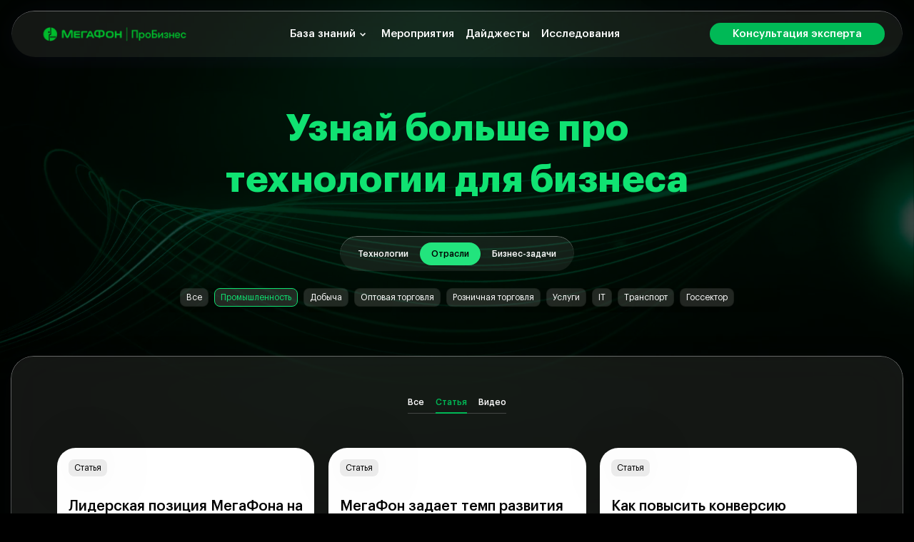

--- FILE ---
content_type: text/html; charset=utf-8
request_url: https://tech.megafon.ru/information/text/industries/promyslennost
body_size: 11910
content:
<!DOCTYPE html><html><head><meta charSet="utf-8"/><title>Технологии цифровой промышленности | Мегафон ПроБизнес</title><meta name="viewport" content="user-scalable=no, width=device-width, height=device-height, initial-scale=1"/><meta name="description" content="Узнайте о том, как промышленным предприятиям внедрять передовые технологии цифровой трансформации. Будьте в курсе последних достижений и применения технологий цифровой трансформации в промышленности вместе с Технологиями МегаФона."/><meta property="og:title" content="Технологии цифровой промышленности | Мегафон ПроБизнес"/><meta property="og:description" content="Узнайте о том, как промышленным предприятиям внедрять передовые технологии цифровой трансформации. Будьте в курсе последних достижений и применения технологий цифровой трансформации в промышленности вместе с Технологиями МегаФона."/><meta property="og:type" content="website"/><meta property="og:url" content="https://tech.megafon.ru/information/text/industries/promyslennost"/><meta property="og:image"/><meta name="yandex-verification" content="8bcd78cd9308252b"/><meta name="yandex-verification" content="c2e6708b29ff0748"/><meta name="yandex-verification" content="2860fbce9e20b90d"/><meta name="google-site-verification" content="NRV0m8Yb1BIIVYDO3U5aBqTCsKqkk0SNJ-dqDwKylDM"/><link rel="icon" href="/favicon.ico"/><link rel="apple-touch-icon" sizes="180x180" href="/apple-touch-icon.png"/><link rel="icon" type="image/png" sizes="32x32" href="/favicon-32x32.png"/><link rel="icon" type="image/png" sizes="16x16" href="/favicon-16x16.png"/><link rel="manifest" href="/site.webmanifest"/><link rel="mask-icon" href="/safari-pinned-tab.svg" color="#5bbad5"/><link rel="preload" as="image" imagesrcset="/_next/image?url=%2Flogo%2Flogo_lg.png&amp;w=256&amp;q=100 1x, /_next/image?url=%2Flogo%2Flogo_lg.png&amp;w=640&amp;q=100 2x"/><meta name="next-head-count" content="20"/><noscript><img src="https://vk.com/rtrg?p=VK-RTRG-1549637-3xa9x" style="position:fixed;left:-999px" alt=""/></noscript><script id="YM" data-nscript="beforeInteractive">
  (function(m,e,t,r,i,k,a){m[i]=m[i]||function(){(m[i].a=m[i].a||[]).push(arguments)};
  m[i].l=1*new Date();k=e.createElement(t),a=e.getElementsByTagName(t)[0],k.async=1,k.src=r,a.parentNode.insertBefore(k,a)})
  (window, document, "script", "https://mc.yandex.ru/metrika/tag.js", "ym");

  if (!dataLayer) var dataLayer = [];
</script><script id="VK" data-nscript="beforeInteractive">
!function(){var t=document.createElement("script");
t.type="text/javascript",t.async=!0,t.src='https://vk.com/js/api/openapi.js?169',
t.onload=function(){VK.Retargeting.Init("VK-RTRG-1549637-3xa9x"),VK.Retargeting.Hit()},
document.head.appendChild(t)}();
</script><link rel="preload" href="/_next/static/css/56ed15aa3aea3bdf.css" as="style"/><link rel="stylesheet" href="/_next/static/css/56ed15aa3aea3bdf.css" data-n-g=""/><link rel="preload" href="/_next/static/css/1faea66d97a911ac.css" as="style"/><link rel="stylesheet" href="/_next/static/css/1faea66d97a911ac.css" data-n-p=""/><noscript data-n-css=""></noscript><script defer="" nomodule="" src="/_next/static/chunks/polyfills-c67a75d1b6f99dc8.js"></script><script src="/_next/static/chunks/webpack-9b312e20a4e32339.js" defer=""></script><script src="/_next/static/chunks/framework-5f4595e5518b5600.js" defer=""></script><script src="/_next/static/chunks/main-565ca93ac3579126.js" defer=""></script><script src="/_next/static/chunks/pages/_app-9dd21c44392c2392.js" defer=""></script><script src="/_next/static/chunks/94726e6d-6b7fcb28b092eeb2.js" defer=""></script><script src="/_next/static/chunks/978-db4ae92e8d1f86e8.js" defer=""></script><script src="/_next/static/chunks/96-608416a26978fa3d.js" defer=""></script><script src="/_next/static/chunks/pages/%5B%5B...slug%5D%5D-8f8685bc71f448bf.js" defer=""></script><script src="/_next/static/B0Q61ZuF11XNx_clqmfJY/_buildManifest.js" defer=""></script><script src="/_next/static/B0Q61ZuF11XNx_clqmfJY/_ssgManifest.js" defer=""></script></head><body><script id="TopMail">
var _tmr = window._tmr || (window._tmr = []);
_tmr.push({id: "3262362", type: "pageView", start: (new Date()).getTime(), pid: "USER_ID"});
(function (d, w, id) {
  if (d.getElementById(id)) return;
  var ts = d.createElement("script"); ts.type = "text/javascript"; ts.async = true; ts.id = id;
  ts.src = "https://top-fwz1.mail.ru/js/code.js";
  var f = function () {var s = d.getElementsByTagName("script")[0]; s.parentNode.insertBefore(ts, s);};
  if (w.opera == "[object Opera]") { d.addEventListener("DOMContentLoaded", f, false); } else { f(); }
})(document, window, "tmr-code");
</script><noscript><div><img src="https://top-fwz1.mail.ru/counter?id=3262362;js=na" style="position:absolute;left:-9999px" alt="Top.Mail.Ru"/></div></noscript><script id="RatingMail">
var _tmr = _tmr || [];
_tmr.push({
    type: 'itemView',
    productid: 'VALUE',
    pagetype: 'VALUE',
    list: 'VALUE',
    totalvalue: 'VALUE'
});
</script><script id="AdRiver">
!function(e,n){function o(e,n,o){n=n||"&",o=o||"=";var d=[];for(var r in e)e.hasOwnProperty(r)&&d.push(r+o+encodeURIComponent(e[r]));return d.join(n)}function d(e,n){var o=e.cookie.match("(^|;) ?"+n+"=([^;]*)(;|$)");return o?decodeURIComponent(o[2]):null}var r,t,i,c,u;r=e,t=n,i=document.domain,c={tail256:document.referrer||"unknown"},void 0!==(u=function(e){var n={};if(e){var o=e.split("&");for(var d in o)if(o.hasOwnProperty(d)){var r=o[d].split("=");void 0!==r[0]&&void 0!==r[1]&&(n[r[0]]=decodeURIComponent(r[1]))}}return n}(window.location.search.substring(1))).adrclid&&(r.fsid=u.adrclid),null!==d(document,"adrcid")&&(r.cid=d(document,"adrcid")),t&&t.id&&null!==d(document,t.id)&&(r.suid=i+"_"+encodeURIComponent(d(document,t.id))),t&&t.gid1?r.gid1=t.gid1:null!==d(document,"_ga")&&(r.gid1=encodeURIComponent(d(document,"_ga"))),t&&t.yid1?r.yid1=t.yid1:null!==d(document,"_ym_uid")&&(r.yid1=encodeURIComponent(d(document,"_ym_uid"))),r.loc=encodeURIComponent(window.location.href),r.custom&&(r.custom=o(r.custom,";")),function(e,n){!function(e){if(e=e.split("![rnd]").join(~~(1e6*Math.random())),document.createElement&&document.body){var n=document.createElement("img");n.style.position="absolute",n.style.display="none",n.style.width=n.style.height="0px",n.setAttribute("referrerpolicy","no-referrer-when-downgrade"),n.src=e,document.body.appendChild(n)}else{var o=new Image;o.setAttribute("referrerpolicy","no-referrer-when-downgrade"),o.src=e}}("https://ad.adriver.ru/cgi-bin/rle.cgi?"+e+"&rnd=![rnd]"+(n?"&"+n:""))}(o(r),o(c))}
({sid:225671, bt:62},{id:"",gid1:"",yid1:ym(26851704, 'getClientID', function(clientID) {return(clientID)})});
</script><noscript><div><img src="https://mc.yandex.ru/watch/26851704" style="position:absolute;left:-9999px" alt=""/><img src="https://mc.yandex.ru/watch/88595103" style="position:absolute;left:-9999px" alt=""/><img src="https://mc.yandex.ru/watch/89620107" style="position:absolute;left:-9999px" alt=""/></div></noscript><div id="__next" data-reactroot=""><div class="page-wrapper"><div class="VideoBG_container__Bw0Kt VideoBG_filter__Z6leo VideoBG_green__LyLjn"><video src="/video/purple.mp4" class="VideoBG_video___MLU1" autoplay="" loop="" muted="" playsinline=""></video></div><header class="Header_header__PZ1Ka"><div class="Header_headerWrapper__LdUns"><div class="Header_headerContent__2mErd"><div class="Header_headerLeft__Yve0C"><a class="Header_headerLogo__WOeGQ" href="/"><span style="box-sizing:border-box;display:inline-block;overflow:hidden;width:238px;height:23px;background:none;opacity:1;border:0;margin:0;padding:0;position:relative"><img alt="logo" srcSet="/_next/image?url=%2Flogo%2Flogo_lg.png&amp;w=256&amp;q=100 1x, /_next/image?url=%2Flogo%2Flogo_lg.png&amp;w=640&amp;q=100 2x" src="/_next/image?url=%2Flogo%2Flogo_lg.png&amp;w=640&amp;q=100" decoding="async" data-nimg="fixed" style="position:absolute;top:0;left:0;bottom:0;right:0;box-sizing:border-box;padding:0;border:none;margin:auto;display:block;width:0;height:0;min-width:100%;max-width:100%;min-height:100%;max-height:100%"/></span></a></div><ul class="Navigation_navigation__YFrgv Header_headerNavigation__yNz3U"><li class="NavItem_item__BgY_1 NavItem_itemDropdown__Q_Sjz"><div></div><a class="link link-white" href="/information/all/technology">База знаний</a><div class="NavItem_dropIcon__XkJ85"><svg width="20" height="20" viewBox="0 0 20 20"><path d="M7.02347 8L10 10.9962L12.9765 8L14 9.00189L10 13L6 9.00189L7.02347 8Z"></path></svg></div></li><li class="NavItem_item__BgY_1"><div></div><a class="link link-white" href="https://tech.megafon.ru/information/video/technology">Мероприятия</a></li><li class="NavItem_item__BgY_1"><div></div><a class="link link-white" href="/digests">Дайджесты</a></li><li class="NavItem_item__BgY_1"><div></div><a class="link link-white" href="/issledovaniya">Исследования</a></li></ul><div class="OnlineLink_container__2G_mT"><a class="OnlineLink_link__WO4DX link link-white" href="https://ordering.megafon.ru/tech">Консультация эксперта</a></div><div class="Header_headerBurger__Xdf51"><span></span><span></span><span></span></div></div><div class="Header_headerAdditional__dyXDs"><div class="Header_headerAdditionalContent__l68ju"><div class="Header_headerMenu__qno_N"><div class="Menu_listDesktop__g69UJ"><div class="DropList_wrap__QnKVq"><div class="DropSubList_wrap__dVli3"><h4 class="DropSubList_title___CEbZ"><a href="/information/all/technology" class="link link-white">Технологии</a></h4><div class="DropSubList_sublist__Orelp"><div class="DropSubList_subListWrap__NKHFn"><a href="/information/all/technology/kiberbezopasnost">Кибербезопасность</a><a href="/information/all/technology/oblacnye-reseniia">Облачные решения</a><a href="/information/all/technology/cifrovaia-reklama">Цифровая реклама</a><a href="/information/all/technology/golosovye-intellektualnye-texnologii">Голосовые интеллектуальные технологии</a><a href="/information/all/technology/setevye-reseniia">Сетевые решения</a><a href="/information/all/technology/internet-veshhei">Интернет вещей</a><a href="/information/all/technology/big-data">Big Data</a></div></div></div><div class="DropSubList_wrap__dVli3"><h4 class="DropSubList_title___CEbZ"><a href="/information/all/industries" class="link link-white">Отрасли</a></h4><div class="DropSubList_sublist__Orelp"><div class="DropSubList_subListWrap__NKHFn"><a href="/information/all/industries/promyslennost">Промышленность</a><a href="/information/all/industries/dobyca">Добыча</a><a href="/information/all/industries/optovaia-torgovlia">Оптовая торговля</a><a href="/information/all/industries/roznicnaia-torgovlia">Розничная торговля</a><a href="/information/all/industries/uslugi">Услуги</a><a href="/information/all/industries/it">IT</a><a href="/information/all/industries/transport">Транспорт</a><a href="/information/all/industries/goszakazcikam">Госсектор</a></div></div></div><div class="DropSubList_wrap__dVli3"><h4 class="DropSubList_title___CEbZ"><a href="/information/all/business" class="link link-white">Бизнес-задачи</a></h4><div class="DropSubList_sublist__Orelp"><div class="DropSubList_subListWrap__NKHFn"><a href="/information/all/business/organizaciia-raboty-ofisa">Организация работы офиса</a><a href="/information/all/business/prodazi">Продажи</a><a href="/information/all/business/privlecenie-klientov">Привлечение клиентов</a><a href="/information/all/business/kommunikaciia-s-klientami">Коммуникация с клиентами</a><a href="/information/all/business/it-infrastruktura">IT-инфраструктура</a><a href="/information/all/business/biznes-processy">Бизнес-процессы</a><a href="/information/all/business/biznes-analitika">Бизнес-аналитика</a><a href="/information/all/business/logistika">Логистика</a></div></div></div></div></div></div><a class="Header_headerMoreMaterials__0_qbJ link link-green" href="/information/all/technology"><span class="link">Все материалы</span><svg width="32" height="32" viewBox="0 0 32 32" xmlns="http://www.w3.org/2000/svg"><path d="M13 20.8369L17.794 16L13 11.1631L14.603 9.5L21 16L14.603 22.5L13 20.8369Z"></path></svg></a></div></div></div></header><div class="OnlineDesktopHiddenContainer_container__1roEh"><div class="OnlineDesktopHiddenContainer_wrapper__8KFOS wrapper"><div class="OnlineDesktopHiddenContainer_inner__oiM2q"><div class="OnlineLink_container__2G_mT"><a class="OnlineLink_link__WO4DX link link-white" href="https://ordering.megafon.ru/tech">Консультация эксперта</a></div></div></div></div><section class="CatalogOfArticles_catalog__3PB7M"><div class="CatalogOfArticles_wrapper__KlAaF"><div class="CatalogOfArticles_title__c8XDw"><h1>Узнай больше про</h1><h1>технологии для бизнеса</h1></div><div class="CatalogOfArticles_filters__dueK2"><div class="CatalogOfArticles_mainFilters__ZnLRL"><a class="CatalogOfArticles_link-1__QBqzP sign sign-m" href="/information/text/technology">Технологии</a><a class="CatalogOfArticles_link-1__QBqzP sign sign-m" href="/information/text/industries">Отрасли</a><a class="CatalogOfArticles_link-1__QBqzP sign sign-m" href="/information/text/business">Бизнес-задачи</a></div><div class="CatalogOfArticles_subFilters__LfYDM"><div class="CatalogOfArticles_scroller__irv_w"><a class="CatalogOfArticles_link-2__8uaeg sign" href="/information/text/industries">Все</a><a class="CatalogOfArticles_link-2__8uaeg sign" href="/information/text/industries/promyslennost">Промышленность</a><a class="CatalogOfArticles_link-2__8uaeg sign" href="/information/text/industries/dobyca">Добыча</a><a class="CatalogOfArticles_link-2__8uaeg sign" href="/information/text/industries/optovaia-torgovlia">Оптовая торговля</a><a class="CatalogOfArticles_link-2__8uaeg sign" href="/information/text/industries/roznicnaia-torgovlia">Розничная торговля</a><a class="CatalogOfArticles_link-2__8uaeg sign" href="/information/text/industries/uslugi">Услуги</a><a class="CatalogOfArticles_link-2__8uaeg sign" href="/information/text/industries/it">IT</a><a class="CatalogOfArticles_link-2__8uaeg sign" href="/information/text/industries/transport">Транспорт</a><a class="CatalogOfArticles_link-2__8uaeg sign" href="/information/text/industries/goszakazcikam">Госсектор</a></div></div></div></div><div class="CatalogOfArticles_items__rDCpZ"><div class="CatalogOfArticles_itemsWrapper__ShvTg"><div class="CatalogOfArticles_videoOrTextFilter__Kpa5s"><a class="CatalogOfArticles_videoOrTextFilterLink__FRXX3" href="/information/all/industries/promyslennost">Все</a><a class="CatalogOfArticles_videoOrTextFilterLink__FRXX3" href="/information/text/industries/promyslennost">Статья</a><a class="CatalogOfArticles_videoOrTextFilterLink__FRXX3" href="/information/video/industries/promyslennost">Видео</a></div><div class="CatalogOfArticles_itemsList___iGgR"><div class="CatalogOfArticles_itemCard__iZ5Ii MaterialCard_card__q2ONz MaterialCard_catalog__FYCls fixed-width"><a href="/information/liderskaia-poziciia-megafona-na-rynke-castnyx-mobilnyx-setei-lte5g-v-2025-godu-2"><div class="MaterialCard_cardWrapper__3JbXh"><div class="MaterialCard_cardContent__GL4HN"><div class="Labels_labels__fIPTI MaterialCard_labels__47bD7"><div class="Labels_label__2x2H1 Labels_labelInvert__Z_b5o sign">Статья</div></div><h5 class="MaterialCard_cardName__zB7xT">Лидерская позиция МегаФона на рынке частных мобильных сетей  LTE/5G в 2025 году</h5><div class="MaterialCard_cardBottom__vUMU0"><div class="MaterialCard_cardImage__90FnY"><div class="MaterialCard_cardImageItem__gQmvA"><span style="box-sizing:border-box;display:block;overflow:hidden;width:initial;height:initial;background:none;opacity:1;border:0;margin:0;padding:0;position:absolute;top:0;left:0;bottom:0;right:0"><img src="[data-uri]" decoding="async" data-nimg="fill" style="position:absolute;top:0;left:0;bottom:0;right:0;box-sizing:border-box;padding:0;border:none;margin:auto;display:block;width:0;height:0;min-width:100%;max-width:100%;min-height:100%;max-height:100%;object-fit:cover"/><noscript><img sizes="100vw" srcSet="/_next/image?url=https%3A%2F%2Ftech.megafon.ru%2Fimg%2F4d01c00d-0ae6-4be9-83c8-ac8a7482571b%2FPLTE.jpg%3Fcrop%3D1148%252C672%252C83%252C0&amp;w=640&amp;q=75 640w, /_next/image?url=https%3A%2F%2Ftech.megafon.ru%2Fimg%2F4d01c00d-0ae6-4be9-83c8-ac8a7482571b%2FPLTE.jpg%3Fcrop%3D1148%252C672%252C83%252C0&amp;w=750&amp;q=75 750w, /_next/image?url=https%3A%2F%2Ftech.megafon.ru%2Fimg%2F4d01c00d-0ae6-4be9-83c8-ac8a7482571b%2FPLTE.jpg%3Fcrop%3D1148%252C672%252C83%252C0&amp;w=828&amp;q=75 828w, /_next/image?url=https%3A%2F%2Ftech.megafon.ru%2Fimg%2F4d01c00d-0ae6-4be9-83c8-ac8a7482571b%2FPLTE.jpg%3Fcrop%3D1148%252C672%252C83%252C0&amp;w=1080&amp;q=75 1080w, /_next/image?url=https%3A%2F%2Ftech.megafon.ru%2Fimg%2F4d01c00d-0ae6-4be9-83c8-ac8a7482571b%2FPLTE.jpg%3Fcrop%3D1148%252C672%252C83%252C0&amp;w=1200&amp;q=75 1200w, /_next/image?url=https%3A%2F%2Ftech.megafon.ru%2Fimg%2F4d01c00d-0ae6-4be9-83c8-ac8a7482571b%2FPLTE.jpg%3Fcrop%3D1148%252C672%252C83%252C0&amp;w=1920&amp;q=75 1920w, /_next/image?url=https%3A%2F%2Ftech.megafon.ru%2Fimg%2F4d01c00d-0ae6-4be9-83c8-ac8a7482571b%2FPLTE.jpg%3Fcrop%3D1148%252C672%252C83%252C0&amp;w=2048&amp;q=75 2048w, /_next/image?url=https%3A%2F%2Ftech.megafon.ru%2Fimg%2F4d01c00d-0ae6-4be9-83c8-ac8a7482571b%2FPLTE.jpg%3Fcrop%3D1148%252C672%252C83%252C0&amp;w=3840&amp;q=75 3840w" src="/_next/image?url=https%3A%2F%2Ftech.megafon.ru%2Fimg%2F4d01c00d-0ae6-4be9-83c8-ac8a7482571b%2FPLTE.jpg%3Fcrop%3D1148%252C672%252C83%252C0&amp;w=3840&amp;q=75" decoding="async" data-nimg="fill" style="position:absolute;top:0;left:0;bottom:0;right:0;box-sizing:border-box;padding:0;border:none;margin:auto;display:block;width:0;height:0;min-width:100%;max-width:100%;min-height:100%;max-height:100%;object-fit:cover" loading="lazy"/></noscript></span></div></div></div></div></div></a></div><div class="CatalogOfArticles_itemCard__iZ5Ii MaterialCard_card__q2ONz MaterialCard_catalog__FYCls fixed-width"><a href="/information/megafon-zadaet-temp-razvitiya-rynka-private-lte-rost-proektov-v-dva-raza"><div class="MaterialCard_cardWrapper__3JbXh"><div class="MaterialCard_cardContent__GL4HN"><div class="Labels_labels__fIPTI MaterialCard_labels__47bD7"><div class="Labels_label__2x2H1 Labels_labelInvert__Z_b5o sign">Статья</div></div><h5 class="MaterialCard_cardName__zB7xT">МегаФон задает темп развития рынка Private LTE: рост проектов в два раза</h5><div class="MaterialCard_cardBottom__vUMU0"><div class="MaterialCard_cardImage__90FnY"><div class="MaterialCard_cardImageItem__gQmvA"><span style="box-sizing:border-box;display:block;overflow:hidden;width:initial;height:initial;background:none;opacity:1;border:0;margin:0;padding:0;position:absolute;top:0;left:0;bottom:0;right:0"><img src="[data-uri]" decoding="async" data-nimg="fill" style="position:absolute;top:0;left:0;bottom:0;right:0;box-sizing:border-box;padding:0;border:none;margin:auto;display:block;width:0;height:0;min-width:100%;max-width:100%;min-height:100%;max-height:100%;object-fit:cover"/><noscript><img sizes="100vw" srcSet="/_next/image?url=https%3A%2F%2Ftech.megafon.ru%2Fimg%2Fb0b44d88-4215-47ba-86ca-4921d8d6a3c0%2F1440672_PLTE.png%3Fcrop%3D1149%252C672%252C273%252C0&amp;w=640&amp;q=75 640w, /_next/image?url=https%3A%2F%2Ftech.megafon.ru%2Fimg%2Fb0b44d88-4215-47ba-86ca-4921d8d6a3c0%2F1440672_PLTE.png%3Fcrop%3D1149%252C672%252C273%252C0&amp;w=750&amp;q=75 750w, /_next/image?url=https%3A%2F%2Ftech.megafon.ru%2Fimg%2Fb0b44d88-4215-47ba-86ca-4921d8d6a3c0%2F1440672_PLTE.png%3Fcrop%3D1149%252C672%252C273%252C0&amp;w=828&amp;q=75 828w, /_next/image?url=https%3A%2F%2Ftech.megafon.ru%2Fimg%2Fb0b44d88-4215-47ba-86ca-4921d8d6a3c0%2F1440672_PLTE.png%3Fcrop%3D1149%252C672%252C273%252C0&amp;w=1080&amp;q=75 1080w, /_next/image?url=https%3A%2F%2Ftech.megafon.ru%2Fimg%2Fb0b44d88-4215-47ba-86ca-4921d8d6a3c0%2F1440672_PLTE.png%3Fcrop%3D1149%252C672%252C273%252C0&amp;w=1200&amp;q=75 1200w, /_next/image?url=https%3A%2F%2Ftech.megafon.ru%2Fimg%2Fb0b44d88-4215-47ba-86ca-4921d8d6a3c0%2F1440672_PLTE.png%3Fcrop%3D1149%252C672%252C273%252C0&amp;w=1920&amp;q=75 1920w, /_next/image?url=https%3A%2F%2Ftech.megafon.ru%2Fimg%2Fb0b44d88-4215-47ba-86ca-4921d8d6a3c0%2F1440672_PLTE.png%3Fcrop%3D1149%252C672%252C273%252C0&amp;w=2048&amp;q=75 2048w, /_next/image?url=https%3A%2F%2Ftech.megafon.ru%2Fimg%2Fb0b44d88-4215-47ba-86ca-4921d8d6a3c0%2F1440672_PLTE.png%3Fcrop%3D1149%252C672%252C273%252C0&amp;w=3840&amp;q=75 3840w" src="/_next/image?url=https%3A%2F%2Ftech.megafon.ru%2Fimg%2Fb0b44d88-4215-47ba-86ca-4921d8d6a3c0%2F1440672_PLTE.png%3Fcrop%3D1149%252C672%252C273%252C0&amp;w=3840&amp;q=75" decoding="async" data-nimg="fill" style="position:absolute;top:0;left:0;bottom:0;right:0;box-sizing:border-box;padding:0;border:none;margin:auto;display:block;width:0;height:0;min-width:100%;max-width:100%;min-height:100%;max-height:100%;object-fit:cover" loading="lazy"/></noscript></span></div></div></div></div></div></a></div><div class="CatalogOfArticles_itemCard__iZ5Ii MaterialCard_card__q2ONz MaterialCard_catalog__FYCls fixed-width"><a href="/information/kak-povysit-konversiyu-i-uvelichit-kolichestvo-zayavok-s-pomoshyu-virtualnoj-ats"><div class="MaterialCard_cardWrapper__3JbXh"><div class="MaterialCard_cardContent__GL4HN"><div class="Labels_labels__fIPTI MaterialCard_labels__47bD7"><div class="Labels_label__2x2H1 Labels_labelInvert__Z_b5o sign">Статья</div></div><h5 class="MaterialCard_cardName__zB7xT">Как повысить конверсию и&nbsp;увеличить количество заявок с&nbsp;помощью Виртуальной АТС</h5><div class="MaterialCard_cardBottom__vUMU0"><div class="MaterialCard_cardImage__90FnY"><div class="MaterialCard_cardImageItem__gQmvA"><span style="box-sizing:border-box;display:block;overflow:hidden;width:initial;height:initial;background:none;opacity:1;border:0;margin:0;padding:0;position:absolute;top:0;left:0;bottom:0;right:0"><img src="[data-uri]" decoding="async" data-nimg="fill" style="position:absolute;top:0;left:0;bottom:0;right:0;box-sizing:border-box;padding:0;border:none;margin:auto;display:block;width:0;height:0;min-width:100%;max-width:100%;min-height:100%;max-height:100%;object-fit:cover"/><noscript><img sizes="100vw" srcSet="/_next/image?url=https%3A%2F%2Ftech.megafon.ru%2Fimg%2F8e49e216-e41d-414d-9a45-596f223faa10%2F1440672_.jpg%3Fcrop%3D1149%252C672%252C63%252C0&amp;w=640&amp;q=75 640w, /_next/image?url=https%3A%2F%2Ftech.megafon.ru%2Fimg%2F8e49e216-e41d-414d-9a45-596f223faa10%2F1440672_.jpg%3Fcrop%3D1149%252C672%252C63%252C0&amp;w=750&amp;q=75 750w, /_next/image?url=https%3A%2F%2Ftech.megafon.ru%2Fimg%2F8e49e216-e41d-414d-9a45-596f223faa10%2F1440672_.jpg%3Fcrop%3D1149%252C672%252C63%252C0&amp;w=828&amp;q=75 828w, /_next/image?url=https%3A%2F%2Ftech.megafon.ru%2Fimg%2F8e49e216-e41d-414d-9a45-596f223faa10%2F1440672_.jpg%3Fcrop%3D1149%252C672%252C63%252C0&amp;w=1080&amp;q=75 1080w, /_next/image?url=https%3A%2F%2Ftech.megafon.ru%2Fimg%2F8e49e216-e41d-414d-9a45-596f223faa10%2F1440672_.jpg%3Fcrop%3D1149%252C672%252C63%252C0&amp;w=1200&amp;q=75 1200w, /_next/image?url=https%3A%2F%2Ftech.megafon.ru%2Fimg%2F8e49e216-e41d-414d-9a45-596f223faa10%2F1440672_.jpg%3Fcrop%3D1149%252C672%252C63%252C0&amp;w=1920&amp;q=75 1920w, /_next/image?url=https%3A%2F%2Ftech.megafon.ru%2Fimg%2F8e49e216-e41d-414d-9a45-596f223faa10%2F1440672_.jpg%3Fcrop%3D1149%252C672%252C63%252C0&amp;w=2048&amp;q=75 2048w, /_next/image?url=https%3A%2F%2Ftech.megafon.ru%2Fimg%2F8e49e216-e41d-414d-9a45-596f223faa10%2F1440672_.jpg%3Fcrop%3D1149%252C672%252C63%252C0&amp;w=3840&amp;q=75 3840w" src="/_next/image?url=https%3A%2F%2Ftech.megafon.ru%2Fimg%2F8e49e216-e41d-414d-9a45-596f223faa10%2F1440672_.jpg%3Fcrop%3D1149%252C672%252C63%252C0&amp;w=3840&amp;q=75" decoding="async" data-nimg="fill" style="position:absolute;top:0;left:0;bottom:0;right:0;box-sizing:border-box;padding:0;border:none;margin:auto;display:block;width:0;height:0;min-width:100%;max-width:100%;min-height:100%;max-height:100%;object-fit:cover" loading="lazy"/></noscript></span></div></div></div></div></div></a></div><div class="CatalogOfArticles_itemCard__iZ5Ii MaterialCard_card__q2ONz MaterialCard_catalog__FYCls fixed-width"><a href="/information/malyj-biznes-zadachi-pervogo-goda-i-programma-podderzhki-ot-megafona-probiznes"><div class="MaterialCard_cardWrapper__3JbXh"><div class="MaterialCard_cardContent__GL4HN"><div class="Labels_labels__fIPTI MaterialCard_labels__47bD7"><div class="Labels_label__2x2H1 Labels_labelInvert__Z_b5o sign">Статья</div></div><h5 class="MaterialCard_cardName__zB7xT">Малый бизнес: задачи первого года и программа поддержки от МегаФона ПроБизнес</h5><div class="MaterialCard_cardBottom__vUMU0"><div class="MaterialCard_cardImage__90FnY"><div class="MaterialCard_cardImageItem__gQmvA"><span style="box-sizing:border-box;display:block;overflow:hidden;width:initial;height:initial;background:none;opacity:1;border:0;margin:0;padding:0;position:absolute;top:0;left:0;bottom:0;right:0"><img src="[data-uri]" decoding="async" data-nimg="fill" style="position:absolute;top:0;left:0;bottom:0;right:0;box-sizing:border-box;padding:0;border:none;margin:auto;display:block;width:0;height:0;min-width:100%;max-width:100%;min-height:100%;max-height:100%;object-fit:cover"/><noscript><img sizes="100vw" srcSet="/_next/image?url=https%3A%2F%2Ftech.megafon.ru%2Fimg%2F6f07ad97-d3a2-458b-97cb-e470f1b2e399%2F.png%3Fcrop%3D1149%252C672%252C210%252C0&amp;w=640&amp;q=75 640w, /_next/image?url=https%3A%2F%2Ftech.megafon.ru%2Fimg%2F6f07ad97-d3a2-458b-97cb-e470f1b2e399%2F.png%3Fcrop%3D1149%252C672%252C210%252C0&amp;w=750&amp;q=75 750w, /_next/image?url=https%3A%2F%2Ftech.megafon.ru%2Fimg%2F6f07ad97-d3a2-458b-97cb-e470f1b2e399%2F.png%3Fcrop%3D1149%252C672%252C210%252C0&amp;w=828&amp;q=75 828w, /_next/image?url=https%3A%2F%2Ftech.megafon.ru%2Fimg%2F6f07ad97-d3a2-458b-97cb-e470f1b2e399%2F.png%3Fcrop%3D1149%252C672%252C210%252C0&amp;w=1080&amp;q=75 1080w, /_next/image?url=https%3A%2F%2Ftech.megafon.ru%2Fimg%2F6f07ad97-d3a2-458b-97cb-e470f1b2e399%2F.png%3Fcrop%3D1149%252C672%252C210%252C0&amp;w=1200&amp;q=75 1200w, /_next/image?url=https%3A%2F%2Ftech.megafon.ru%2Fimg%2F6f07ad97-d3a2-458b-97cb-e470f1b2e399%2F.png%3Fcrop%3D1149%252C672%252C210%252C0&amp;w=1920&amp;q=75 1920w, /_next/image?url=https%3A%2F%2Ftech.megafon.ru%2Fimg%2F6f07ad97-d3a2-458b-97cb-e470f1b2e399%2F.png%3Fcrop%3D1149%252C672%252C210%252C0&amp;w=2048&amp;q=75 2048w, /_next/image?url=https%3A%2F%2Ftech.megafon.ru%2Fimg%2F6f07ad97-d3a2-458b-97cb-e470f1b2e399%2F.png%3Fcrop%3D1149%252C672%252C210%252C0&amp;w=3840&amp;q=75 3840w" src="/_next/image?url=https%3A%2F%2Ftech.megafon.ru%2Fimg%2F6f07ad97-d3a2-458b-97cb-e470f1b2e399%2F.png%3Fcrop%3D1149%252C672%252C210%252C0&amp;w=3840&amp;q=75" decoding="async" data-nimg="fill" style="position:absolute;top:0;left:0;bottom:0;right:0;box-sizing:border-box;padding:0;border:none;margin:auto;display:block;width:0;height:0;min-width:100%;max-width:100%;min-height:100%;max-height:100%;object-fit:cover" loading="lazy"/></noscript></span></div></div></div></div></div></a></div><div class="CatalogOfArticles_itemCard__iZ5Ii MaterialCard_card__q2ONz MaterialCard_catalog__FYCls fixed-width"><a href="/information/rol-biznesa-i-novejshih-tehnologij-v-stabilizacii-ekologicheskoj-obstanovki"><div class="MaterialCard_cardWrapper__3JbXh"><div class="MaterialCard_cardContent__GL4HN"><div class="Labels_labels__fIPTI MaterialCard_labels__47bD7"><div class="Labels_label__2x2H1 Labels_labelInvert__Z_b5o sign">Статья</div></div><h5 class="MaterialCard_cardName__zB7xT">Роль бизнеса и новейших технологий в стабилизации экологической обстановки</h5><div class="MaterialCard_cardBottom__vUMU0"><div class="MaterialCard_cardImage__90FnY"><div class="MaterialCard_cardImageItem__gQmvA"><span style="box-sizing:border-box;display:block;overflow:hidden;width:initial;height:initial;background:none;opacity:1;border:0;margin:0;padding:0;position:absolute;top:0;left:0;bottom:0;right:0"><img src="[data-uri]" decoding="async" data-nimg="fill" style="position:absolute;top:0;left:0;bottom:0;right:0;box-sizing:border-box;padding:0;border:none;margin:auto;display:block;width:0;height:0;min-width:100%;max-width:100%;min-height:100%;max-height:100%;object-fit:cover"/><noscript><img sizes="100vw" srcSet="/_next/image?url=https%3A%2F%2Ftech.megafon.ru%2Fimg%2F2fe1483d-1020-4f9d-9d75-e6134a60fb12%2F.png%3Fcrop%3D1148%252C672%252C261%252C0&amp;w=640&amp;q=75 640w, /_next/image?url=https%3A%2F%2Ftech.megafon.ru%2Fimg%2F2fe1483d-1020-4f9d-9d75-e6134a60fb12%2F.png%3Fcrop%3D1148%252C672%252C261%252C0&amp;w=750&amp;q=75 750w, /_next/image?url=https%3A%2F%2Ftech.megafon.ru%2Fimg%2F2fe1483d-1020-4f9d-9d75-e6134a60fb12%2F.png%3Fcrop%3D1148%252C672%252C261%252C0&amp;w=828&amp;q=75 828w, /_next/image?url=https%3A%2F%2Ftech.megafon.ru%2Fimg%2F2fe1483d-1020-4f9d-9d75-e6134a60fb12%2F.png%3Fcrop%3D1148%252C672%252C261%252C0&amp;w=1080&amp;q=75 1080w, /_next/image?url=https%3A%2F%2Ftech.megafon.ru%2Fimg%2F2fe1483d-1020-4f9d-9d75-e6134a60fb12%2F.png%3Fcrop%3D1148%252C672%252C261%252C0&amp;w=1200&amp;q=75 1200w, /_next/image?url=https%3A%2F%2Ftech.megafon.ru%2Fimg%2F2fe1483d-1020-4f9d-9d75-e6134a60fb12%2F.png%3Fcrop%3D1148%252C672%252C261%252C0&amp;w=1920&amp;q=75 1920w, /_next/image?url=https%3A%2F%2Ftech.megafon.ru%2Fimg%2F2fe1483d-1020-4f9d-9d75-e6134a60fb12%2F.png%3Fcrop%3D1148%252C672%252C261%252C0&amp;w=2048&amp;q=75 2048w, /_next/image?url=https%3A%2F%2Ftech.megafon.ru%2Fimg%2F2fe1483d-1020-4f9d-9d75-e6134a60fb12%2F.png%3Fcrop%3D1148%252C672%252C261%252C0&amp;w=3840&amp;q=75 3840w" src="/_next/image?url=https%3A%2F%2Ftech.megafon.ru%2Fimg%2F2fe1483d-1020-4f9d-9d75-e6134a60fb12%2F.png%3Fcrop%3D1148%252C672%252C261%252C0&amp;w=3840&amp;q=75" decoding="async" data-nimg="fill" style="position:absolute;top:0;left:0;bottom:0;right:0;box-sizing:border-box;padding:0;border:none;margin:auto;display:block;width:0;height:0;min-width:100%;max-width:100%;min-height:100%;max-height:100%;object-fit:cover" loading="lazy"/></noscript></span></div></div></div></div></div></a></div><div class="CatalogOfArticles_itemCard__iZ5Ii MaterialCard_card__q2ONz MaterialCard_cardWhite__l1lWx MaterialCard_catalog__FYCls fixed-width"><a href="/information/o-nastoyashem-i-budushem-interneta-veshej-v-rossii"><div class="MaterialCard_cardWrapper__3JbXh"><div class="MaterialCard_back__GGpvy"><div class="MaterialCard_backImage__wTZ2J" style="background-image:url(https://tech.megafon.ru/img/5295c4f8-54c6-455c-8335-ded8615cf9af/.png?crop=1149%2C672%2C273%2C0)"></div></div><div class="MaterialCard_cardContent__GL4HN"><div class="Labels_labels__fIPTI MaterialCard_labels__47bD7"><div class="Labels_label__2x2H1 sign">Статья</div></div><h5 class="MaterialCard_cardName__zB7xT">О настоящем и будущем интернета вещей в России</h5></div></div></a></div></div><div class="CatalogOfArticles_loadMoreButton__leMVp"><button class="button button--white-transparent button--load-more"><svg width="32" height="32" viewBox="0 0 32 32"><path d="M28.0793 17V16C28.0892 13.6145 27.388 11.2802 26.0651 9.29519C24.7422 7.31014 22.8577 5.76441 20.6522 4.85539C18.4467 3.94636 16.0203 3.71529 13.6829 4.19169C11.3455 4.66808 9.2031 5.83032 7.5293 7.53L8.9393 8.94C10.3334 7.51826 12.1202 6.54507 14.0708 6.1451C16.0213 5.74513 18.0469 5.93659 19.8881 6.69494C21.7292 7.4533 23.302 8.74403 24.405 10.4018C25.508 12.0595 26.091 14.0089 26.0793 16V17.13L24.6993 15.26L23.2893 16.67L26.3693 19.75H27.6193L30.6993 16.67L29.2893 15.26L28.0793 17Z"></path><path d="M3.99906 15V16C3.97903 18.391 4.67372 20.7334 5.99402 22.7268C7.31433 24.7203 9.20005 26.2739 11.4093 27.1883C13.6186 28.1027 16.0506 28.3363 18.3936 27.8591C20.7365 27.3819 22.8835 26.2157 24.5591 24.51L23.1491 23.1C21.7532 24.5278 19.9619 25.5051 18.0057 25.9059C16.0496 26.3067 14.0183 26.1127 12.1734 25.3489C10.3284 24.5851 8.75443 23.2865 7.65403 21.6203C6.55362 19.9541 5.97722 17.9967 5.99906 16V15L7.28906 16.71L8.69906 15.3L5.62906 12.21H4.36906L1.28906 15.29L2.69906 16.7L3.99906 15Z"></path></svg><span>Загрузить еще</span></button></div></div></div></section><div id="2" class=""><section class="Social_social__dXuW_ section"><div class="wrapper wrapper--wide"><div><div class="Scrl_active__vw3fv scrl-active"><div class="Social_title__os7Pl"><h2>Получай информацию там, где удобно</h2><p><br class="softbreak"></p></div></div><div class="Social_socialList__5lmR6"><div class="Social_item__gE5CQ Scrl_active__vw3fv scrl-active"><a style="--background:#56bbf9" class="Social_socialLink__kGh0g" href="https://t.me/megafon_probusiness" target="_blank" rel="noreferrer"><div class="Social_inner__MyuB7"><span style="box-sizing:border-box;display:inline-block;overflow:hidden;width:initial;height:initial;background:none;opacity:1;border:0;margin:0;padding:0;position:relative;max-width:100%"><span style="box-sizing:border-box;display:block;width:initial;height:initial;background:none;opacity:1;border:0;margin:0;padding:0;max-width:100%"><img style="display:block;max-width:100%;width:initial;height:initial;background:none;opacity:1;border:0;margin:0;padding:0" alt="" aria-hidden="true" src="data:image/svg+xml,%3csvg%20xmlns=%27http://www.w3.org/2000/svg%27%20version=%271.1%27%20width=%2736%27%20height=%2736%27/%3e"/></span><img src="[data-uri]" decoding="async" data-nimg="intrinsic" class="Social_socialImage__Ldizb" style="position:absolute;top:0;left:0;bottom:0;right:0;box-sizing:border-box;padding:0;border:none;margin:auto;display:block;width:0;height:0;min-width:100%;max-width:100%;min-height:100%;max-height:100%"/><noscript><img srcSet="https://storage.yandexcloud.net/megafon-b2g-s3/79b8fabe-ee4c-47f4-82da-981601069873/telegram.svg 1x, https://storage.yandexcloud.net/megafon-b2g-s3/79b8fabe-ee4c-47f4-82da-981601069873/telegram.svg 2x" src="https://storage.yandexcloud.net/megafon-b2g-s3/79b8fabe-ee4c-47f4-82da-981601069873/telegram.svg" decoding="async" data-nimg="intrinsic" style="position:absolute;top:0;left:0;bottom:0;right:0;box-sizing:border-box;padding:0;border:none;margin:auto;display:block;width:0;height:0;min-width:100%;max-width:100%;min-height:100%;max-height:100%" class="Social_socialImage__Ldizb" loading="lazy"/></noscript></span></div></a></div><div class="Social_item__gE5CQ Scrl_active__vw3fv scrl-active"><a style="--background:#fa0808" class="Social_socialLink__kGh0g" href="https://tenchat.ru/megafon_probusiness" target="_blank" rel="noreferrer"><div class="Social_inner__MyuB7"><span style="box-sizing:border-box;display:inline-block;overflow:hidden;width:initial;height:initial;background:none;opacity:1;border:0;margin:0;padding:0;position:relative;max-width:100%"><span style="box-sizing:border-box;display:block;width:initial;height:initial;background:none;opacity:1;border:0;margin:0;padding:0;max-width:100%"><img style="display:block;max-width:100%;width:initial;height:initial;background:none;opacity:1;border:0;margin:0;padding:0" alt="" aria-hidden="true" src="data:image/svg+xml,%3csvg%20xmlns=%27http://www.w3.org/2000/svg%27%20version=%271.1%27%20width=%2736%27%20height=%2736%27/%3e"/></span><img src="[data-uri]" decoding="async" data-nimg="intrinsic" class="Social_socialImage__Ldizb" style="position:absolute;top:0;left:0;bottom:0;right:0;box-sizing:border-box;padding:0;border:none;margin:auto;display:block;width:0;height:0;min-width:100%;max-width:100%;min-height:100%;max-height:100%"/><noscript><img srcSet="https://storage.yandexcloud.net/megafon-b2g-s3/7130f216-c1b4-4c52-a65f-9bf42aa768dd/tenchat.svg 1x, https://storage.yandexcloud.net/megafon-b2g-s3/7130f216-c1b4-4c52-a65f-9bf42aa768dd/tenchat.svg 2x" src="https://storage.yandexcloud.net/megafon-b2g-s3/7130f216-c1b4-4c52-a65f-9bf42aa768dd/tenchat.svg" decoding="async" data-nimg="intrinsic" style="position:absolute;top:0;left:0;bottom:0;right:0;box-sizing:border-box;padding:0;border:none;margin:auto;display:block;width:0;height:0;min-width:100%;max-width:100%;min-height:100%;max-height:100%" class="Social_socialImage__Ldizb" loading="lazy"/></noscript></span></div></a></div><div class="Social_item__gE5CQ Scrl_active__vw3fv scrl-active"><a style="--background:#3f6efe" class="Social_socialLink__kGh0g" href="https://vk.com/megafon_probusiness" target="_blank" rel="noreferrer"><div class="Social_inner__MyuB7"><span style="box-sizing:border-box;display:inline-block;overflow:hidden;width:initial;height:initial;background:none;opacity:1;border:0;margin:0;padding:0;position:relative;max-width:100%"><span style="box-sizing:border-box;display:block;width:initial;height:initial;background:none;opacity:1;border:0;margin:0;padding:0;max-width:100%"><img style="display:block;max-width:100%;width:initial;height:initial;background:none;opacity:1;border:0;margin:0;padding:0" alt="" aria-hidden="true" src="data:image/svg+xml,%3csvg%20xmlns=%27http://www.w3.org/2000/svg%27%20version=%271.1%27%20width=%2736%27%20height=%2736%27/%3e"/></span><img src="[data-uri]" decoding="async" data-nimg="intrinsic" class="Social_socialImage__Ldizb" style="position:absolute;top:0;left:0;bottom:0;right:0;box-sizing:border-box;padding:0;border:none;margin:auto;display:block;width:0;height:0;min-width:100%;max-width:100%;min-height:100%;max-height:100%"/><noscript><img srcSet="https://storage.yandexcloud.net/megafon-b2g-s3/9f731680-f1e8-47ba-bcd9-54c7b9236b13/vk-compact-logo-1.svg 1x, https://storage.yandexcloud.net/megafon-b2g-s3/9f731680-f1e8-47ba-bcd9-54c7b9236b13/vk-compact-logo-1.svg 2x" src="https://storage.yandexcloud.net/megafon-b2g-s3/9f731680-f1e8-47ba-bcd9-54c7b9236b13/vk-compact-logo-1.svg" decoding="async" data-nimg="intrinsic" style="position:absolute;top:0;left:0;bottom:0;right:0;box-sizing:border-box;padding:0;border:none;margin:auto;display:block;width:0;height:0;min-width:100%;max-width:100%;min-height:100%;max-height:100%" class="Social_socialImage__Ldizb" loading="lazy"/></noscript></span></div></a></div></div></div></div></section></div><footer class="Footer_footer__n6H6M"><div class="Footer_footerWrapper__6lLXP wrapper wrapper--wide"><div class="Footer_footerContent__SR11f"><p class="footer-sign">© 2025 ПАО «МегаФон»</p><a class="footer-sign link" href="https://moscow.megafon.ru/download/~federal/politika_konfiden.pdf?_ga=2.148359735.1862764447.1634798239-192548397.1626422259" target="_blank" rel="noreferrer">Политика конфиденциальности</a><a class="Footer_footerRC__XUrz1" href="https://redcollar.ru/" target="_blank" rel="noreferrer"><svg width="92" height="16" viewBox="0 0 92 16" xmlns="http://www.w3.org/2000/svg"><path class="red" d="M12.8046 7.85653L23.6133 2.73914L25.0002 4.12609L16.6307 13.2609L12.8046 9.48262L9.0263 13.2609L0.656738 4.12609L2.0437 2.73914L12.8046 7.85653Z"></path><path class="white" d="M35.124 7.44V4.26H36.732C37.896 4.26 38.616 4.644 38.616 5.808V5.856C38.616 6.912 37.956 7.44 36.732 7.44H35.124ZM34.08 12H35.124V8.268H36.444L39 12H40.164L37.536 8.196C38.712 7.968 39.66 7.272 39.66 5.856V5.808C39.66 4.092 38.304 3.42 36.66 3.42H34.08V12ZM43.9354 12.108C45.3514 12.108 46.3954 11.448 46.6114 10.188H45.6154C45.4834 10.92 44.9194 11.28 43.9474 11.28C42.6634 11.28 41.9794 10.488 41.9314 9.06H46.6594V8.736C46.6594 6.492 45.2914 5.616 43.8394 5.616C42.1114 5.616 40.8994 6.936 40.8994 8.832V8.928C40.8994 10.86 42.1594 12.108 43.9354 12.108ZM41.9674 8.256C42.1354 7.14 42.8194 6.444 43.8394 6.444C44.8714 6.444 45.5434 6.96 45.6394 8.256H41.9674ZM50.6597 11.28C49.6037 11.28 48.7517 10.524 48.7517 8.94V8.844C48.7517 7.32 49.4957 6.444 50.7437 6.444C51.9677 6.444 52.7357 7.2 52.7357 8.808V8.904C52.7357 10.512 51.8237 11.28 50.6597 11.28ZM50.5517 12.108C51.4637 12.108 52.3397 11.532 52.6997 10.92V12H53.6957V2.724H52.6997V6.732C52.3397 6.12 51.6917 5.616 50.6477 5.616C48.9197 5.616 47.7197 6.972 47.7197 8.892V8.988C47.7197 10.944 48.9077 12.108 50.5517 12.108ZM62.5469 12.108C64.4669 12.108 65.8349 11.136 66.1349 9.156H65.1629C64.9469 10.548 63.9749 11.256 62.5709 11.256C60.7229 11.256 59.6189 9.936 59.6189 7.752V7.656C59.6189 5.496 60.8069 4.116 62.5829 4.116C64.0469 4.116 64.8029 4.788 65.0189 6.096H66.0509C65.8709 4.236 64.3589 3.288 62.5709 3.288C60.2429 3.288 58.5389 5.124 58.5389 7.668V7.764C58.5389 10.404 60.0629 12.108 62.5469 12.108ZM70.2565 12.108C72.0445 12.108 73.3525 10.8 73.3525 8.904V8.808C73.3525 6.924 72.0445 5.616 70.2685 5.616C68.4925 5.616 67.1845 6.936 67.1845 8.82V8.916C67.1845 10.752 68.4685 12.108 70.2565 12.108ZM70.2685 11.28C68.9965 11.28 68.2165 10.344 68.2165 8.916V8.82C68.2165 7.38 69.0085 6.444 70.2685 6.444C71.5165 6.444 72.3205 7.38 72.3205 8.832V8.916C72.3205 10.332 71.5285 11.28 70.2685 11.28ZM74.9187 12H75.9267V2.724H74.9187V12ZM77.989 12H78.997V2.724H77.989V12ZM82.7033 11.316C81.8273 11.316 81.5153 10.908 81.5153 10.26C81.5153 9.336 82.4393 9.024 83.6993 9.024H84.5633V9.804C84.5633 10.776 83.7593 11.316 82.7033 11.316ZM82.6073 12.108C83.5313 12.108 84.0953 11.796 84.5633 11.208V12H85.5593V7.86C85.5593 6.108 84.4673 5.616 83.2673 5.616C82.0553 5.616 80.9153 6.144 80.7833 7.572H81.7793C81.8753 6.804 82.3553 6.444 83.2193 6.444C84.1793 6.444 84.5633 6.864 84.5633 7.86V8.316H83.6633C82.0553 8.316 80.5193 8.808 80.5193 10.26C80.5193 11.544 81.4433 12.108 82.6073 12.108ZM87.5158 12H88.5118V8.556C88.5118 7.008 89.3158 6.612 90.5758 6.552V5.616C89.4478 5.652 88.9078 6.144 88.5118 6.852V5.724H87.5158V12Z"></path></svg></a></div></div></footer></div></div><script id="__NEXT_DATA__" type="application/json">{"props":{"pageProps":{"data":{"meta":[{"type":"title","content":"Технологии цифровой промышленности | Мегафон ПроБизнес"},{"type":"meta","content":"Узнайте о том, как промышленным предприятиям внедрять передовые технологии цифровой трансформации. Будьте в курсе последних достижений и применения технологий цифровой трансформации в промышленности вместе с Технологиями МегаФона.","name":"description","nameType":"name"},{"type":"meta","name":"og:title","nameType":"property","content":"Технологии цифровой промышленности | Мегафон ПроБизнес"},{"type":"meta","name":"og:description","nameType":"property","content":"Узнайте о том, как промышленным предприятиям внедрять передовые технологии цифровой трансформации. Будьте в курсе последних достижений и применения технологий цифровой трансформации в промышленности вместе с Технологиями МегаФона."},{"type":"meta","name":"og:type","nameType":"property","content":"website"},{"type":"meta","name":"og:url","nameType":"property","content":"https://tech.megafon.ru/information/text/industries/promyslennost"},{"type":"meta","name":"og:image","nameType":"property","content":null},{"type":"meta","name":"yandex-verification","nameType":"name","content":"8bcd78cd9308252b"},{"type":"meta","name":"yandex-verification","nameType":"name","content":"c2e6708b29ff0748"},{"type":"meta","name":"yandex-verification","nameType":"name","content":"2860fbce9e20b90d"},{"type":"meta","name":"google-site-verification","nameType":"name","content":"NRV0m8Yb1BIIVYDO3U5aBqTCsKqkk0SNJ-dqDwKylDM"}],"items":[{"type":"catalogOfArticles","id":33,"content":{"primitives":{"items":[{"type":"html","content":"\u003ch1\u003eУзнай больше про\u003c/h1\u003e\u003ch1\u003eтехнологии для бизнеса\u003c/h1\u003e"}]},"firstFilterLinks":[{"text":"Технологии","link":"/information/text/technology"},{"text":"Отрасли","link":"/information/text/industries"},{"text":"Бизнес-задачи","link":"/information/text/business"}],"secondFilterLinks":[{"text":"Все","link":"/information/text/industries"},{"text":"Промышленность","link":"/information/text/industries/promyslennost"},{"text":"Добыча","link":"/information/text/industries/dobyca"},{"text":"Оптовая торговля","link":"/information/text/industries/optovaia-torgovlia"},{"text":"Розничная торговля","link":"/information/text/industries/roznicnaia-torgovlia"},{"text":"Услуги","link":"/information/text/industries/uslugi"},{"text":"IT","link":"/information/text/industries/it"},{"text":"Транспорт","link":"/information/text/industries/transport"},{"text":"Госсектор","link":"/information/text/industries/goszakazcikam"}],"videoOrTextLinks":[{"text":"Все","link":"/information/all/industries/promyslennost"},{"text":"Статья","link":"/information/text/industries/promyslennost"},{"text":"Видео","link":"/information/video/industries/promyslennost"}],"items":[{"id":414,"link":"/information/liderskaia-poziciia-megafona-na-rynke-castnyx-mobilnyx-setei-lte5g-v-2025-godu-2","slug":"liderskaia-poziciia-megafona-na-rynke-castnyx-mobilnyx-setei-lte5g-v-2025-godu-2","title":"Лидерская позиция МегаФона на рынке частных мобильных сетей  LTE/5G в 2025 году","background":false,"picture":{"src":"https://tech.megafon.ru/img/4d01c00d-0ae6-4be9-83c8-ac8a7482571b/PLTE.jpg?crop=1148%2C672%2C83%2C0","width":1148,"height":672,"title":null,"caption":null,"alt":null,"locale":"ru","sources":{"desktop":{"src":"https://tech.megafon.ru/img/4d01c00d-0ae6-4be9-83c8-ac8a7482571b/PLTE.jpg?crop=1148%2C672%2C83%2C0","width":1148,"height":672,"title":null,"caption":null,"alt":null,"locale":"ru"},"mobile":{"src":"https://tech.megafon.ru/img/4d01c00d-0ae6-4be9-83c8-ac8a7482571b/PLTE.jpg?crop=918%2C672%2C78%2C0","width":918,"height":672,"title":null,"caption":null,"alt":null,"locale":"ru"}}},"labels":["Статья"]},{"id":399,"link":"/information/megafon-zadaet-temp-razvitiya-rynka-private-lte-rost-proektov-v-dva-raza","slug":"megafon-zadaet-temp-razvitiya-rynka-private-lte-rost-proektov-v-dva-raza","title":"МегаФон задает темп развития рынка Private LTE: рост проектов в два раза","background":false,"picture":{"src":"https://tech.megafon.ru/img/b0b44d88-4215-47ba-86ca-4921d8d6a3c0/1440672_PLTE.png?crop=1149%2C672%2C273%2C0","width":1149,"height":672,"title":null,"caption":null,"alt":null,"locale":"ru","sources":{"desktop":{"src":"https://tech.megafon.ru/img/b0b44d88-4215-47ba-86ca-4921d8d6a3c0/1440672_PLTE.png?crop=1149%2C672%2C273%2C0","width":1149,"height":672,"title":null,"caption":null,"alt":null,"locale":"ru"},"mobile":{"src":"https://tech.megafon.ru/img/b0b44d88-4215-47ba-86ca-4921d8d6a3c0/1440672_PLTE.png?crop=506%2C672%2C483%2C0","width":506,"height":672,"title":null,"caption":null,"alt":null,"locale":"ru"}}},"labels":["Статья"]},{"id":352,"link":"/information/kak-povysit-konversiyu-i-uvelichit-kolichestvo-zayavok-s-pomoshyu-virtualnoj-ats","slug":"kak-povysit-konversiyu-i-uvelichit-kolichestvo-zayavok-s-pomoshyu-virtualnoj-ats","title":"Как повысить конверсию и\u0026nbsp;увеличить количество заявок с\u0026nbsp;помощью Виртуальной АТС","background":false,"picture":{"src":"https://tech.megafon.ru/img/8e49e216-e41d-414d-9a45-596f223faa10/1440672_.jpg?crop=1149%2C672%2C63%2C0","width":1149,"height":672,"title":null,"caption":null,"alt":null,"locale":"ru","sources":{"desktop":{"src":"https://tech.megafon.ru/img/8e49e216-e41d-414d-9a45-596f223faa10/1440672_.jpg?crop=1149%2C672%2C63%2C0","width":1149,"height":672,"title":null,"caption":null,"alt":null,"locale":"ru"},"mobile":{"src":"https://tech.megafon.ru/img/8e49e216-e41d-414d-9a45-596f223faa10/1440672_.jpg?crop=1440%2C672%2C0%2C0","width":1440,"height":672,"title":null,"caption":null,"alt":null,"locale":"ru"}}},"labels":["Статья"]},{"id":323,"link":"/information/malyj-biznes-zadachi-pervogo-goda-i-programma-podderzhki-ot-megafona-probiznes","slug":"malyj-biznes-zadachi-pervogo-goda-i-programma-podderzhki-ot-megafona-probiznes","title":"Малый бизнес: задачи первого года и программа поддержки от МегаФона ПроБизнес","background":false,"picture":{"src":"https://tech.megafon.ru/img/6f07ad97-d3a2-458b-97cb-e470f1b2e399/.png?crop=1149%2C672%2C210%2C0","width":1149,"height":672,"title":null,"caption":null,"alt":null,"locale":"ru","sources":{"desktop":{"src":"https://tech.megafon.ru/img/6f07ad97-d3a2-458b-97cb-e470f1b2e399/.png?crop=1149%2C672%2C210%2C0","width":1149,"height":672,"title":null,"caption":null,"alt":null,"locale":"ru"},"mobile":{"src":"https://tech.megafon.ru/img/6f07ad97-d3a2-458b-97cb-e470f1b2e399/.png?crop=1440%2C672%2C0%2C0","width":1440,"height":672,"title":null,"caption":null,"alt":null,"locale":"ru"}}},"labels":["Статья"]},{"id":294,"link":"/information/rol-biznesa-i-novejshih-tehnologij-v-stabilizacii-ekologicheskoj-obstanovki","slug":"rol-biznesa-i-novejshih-tehnologij-v-stabilizacii-ekologicheskoj-obstanovki","title":"Роль бизнеса и новейших технологий в стабилизации экологической обстановки","background":false,"picture":{"src":"https://tech.megafon.ru/img/2fe1483d-1020-4f9d-9d75-e6134a60fb12/.png?crop=1148%2C672%2C261%2C0","width":1148,"height":672,"title":null,"caption":null,"alt":null,"locale":"ru","sources":{"desktop":{"src":"https://tech.megafon.ru/img/2fe1483d-1020-4f9d-9d75-e6134a60fb12/.png?crop=1148%2C672%2C261%2C0","width":1148,"height":672,"title":null,"caption":null,"alt":null,"locale":"ru"},"mobile":{"src":"https://tech.megafon.ru/img/2fe1483d-1020-4f9d-9d75-e6134a60fb12/.png?crop=1440%2C672%2C0%2C0","width":1440,"height":672,"title":null,"caption":null,"alt":null,"locale":"ru"}}},"labels":["Статья"]},{"id":291,"link":"/information/o-nastoyashem-i-budushem-interneta-veshej-v-rossii","slug":"o-nastoyashem-i-budushem-interneta-veshej-v-rossii","title":"О настоящем и будущем интернета вещей в России","background":true,"picture":{"src":"https://tech.megafon.ru/img/5295c4f8-54c6-455c-8335-ded8615cf9af/.png?crop=1149%2C672%2C273%2C0","width":1149,"height":672,"title":null,"caption":null,"alt":null,"locale":"ru","sources":{"desktop":{"src":"https://tech.megafon.ru/img/5295c4f8-54c6-455c-8335-ded8615cf9af/.png?crop=1149%2C672%2C273%2C0","width":1149,"height":672,"title":null,"caption":null,"alt":null,"locale":"ru"},"mobile":{"src":"https://tech.megafon.ru/img/5295c4f8-54c6-455c-8335-ded8615cf9af/.png?crop=1429%2C672%2C0%2C0","width":1429,"height":672,"title":null,"caption":null,"alt":null,"locale":"ru"}}},"labels":["Статья"]}],"isEnd":false,"url":"/collection/articles","moreText":"Загрузить еще"}},{"type":"social","id":809,"anchor":2,"bgPosition":"green","position":2,"content":{"isAnchor":false,"bgPosition":"green","primitives":{"items":[{"type":"html","content":"\u003ch2\u003eПолучай информацию там, где удобно\u003c/h2\u003e\u003cp\u003e\u003cbr class=\"softbreak\"\u003e\u003c/p\u003e"}]},"social":[{"link":"https://t.me/megafon_probusiness","color":"#56bbf9","picture":{"src":"https://storage.yandexcloud.net/megafon-b2g-s3/79b8fabe-ee4c-47f4-82da-981601069873/telegram.svg","width":0,"height":0,"title":null,"caption":null,"alt":null,"locale":"ru"},"id":810},{"link":"https://tenchat.ru/megafon_probusiness","color":"#fa0808","picture":{"src":"https://storage.yandexcloud.net/megafon-b2g-s3/7130f216-c1b4-4c52-a65f-9bf42aa768dd/tenchat.svg","width":0,"height":0,"title":null,"caption":null,"alt":null,"locale":"ru"},"id":811},{"link":"https://vk.com/megafon_probusiness","color":"#3f6efe","picture":{"src":"https://storage.yandexcloud.net/megafon-b2g-s3/9f731680-f1e8-47ba-bcd9-54c7b9236b13/vk-compact-logo-1.svg","width":0,"height":0,"title":null,"caption":null,"alt":null,"locale":"ru"},"id":812}]},"editor_name":"default"}],"transformed":true},"params":{"slug":["information","text","industries","promyslennost"]},"header":{"logo":{"link":"/"},"navigation":[{"link":"/information/all/technology","text":"База знаний","dropdown":[{"link":"/information/all/technology","text":"Технологии","dropdown":[{"link":"/information/all/technology/kiberbezopasnost","text":"Кибербезопасность"},{"link":"/information/all/technology/oblacnye-reseniia","text":"Облачные решения"},{"link":"/information/all/technology/cifrovaia-reklama","text":"Цифровая реклама"},{"link":"/information/all/technology/golosovye-intellektualnye-texnologii","text":"Голосовые интеллектуальные технологии"},{"link":"/information/all/technology/setevye-reseniia","text":"Сетевые решения"},{"link":"/information/all/technology/internet-veshhei","text":"Интернет вещей"},{"link":"/information/all/technology/big-data","text":"Big Data"}]},{"link":"/information/all/industries","text":"Отрасли","dropdown":[{"link":"/information/all/industries/promyslennost","text":"Промышленность"},{"link":"/information/all/industries/dobyca","text":"Добыча"},{"link":"/information/all/industries/optovaia-torgovlia","text":"Оптовая торговля"},{"link":"/information/all/industries/roznicnaia-torgovlia","text":"Розничная торговля"},{"link":"/information/all/industries/uslugi","text":"Услуги"},{"link":"/information/all/industries/it","text":"IT"},{"link":"/information/all/industries/transport","text":"Транспорт"},{"link":"/information/all/industries/goszakazcikam","text":"Госсектор"}]},{"link":"/information/all/business","text":"Бизнес-задачи","dropdown":[{"link":"/information/all/business/organizaciia-raboty-ofisa","text":"Организация работы офиса"},{"link":"/information/all/business/prodazi","text":"Продажи"},{"link":"/information/all/business/privlecenie-klientov","text":"Привлечение клиентов"},{"link":"/information/all/business/kommunikaciia-s-klientami","text":"Коммуникация с клиентами"},{"link":"/information/all/business/it-infrastruktura","text":"IT-инфраструктура"},{"link":"/information/all/business/biznes-processy","text":"Бизнес-процессы"},{"link":"/information/all/business/biznes-analitika","text":"Бизнес-аналитика"},{"link":"/information/all/business/logistika","text":"Логистика"}]}]},{"link":"https://tech.megafon.ru/information/video/technology","text":"Мероприятия"},{"link":"/digests","text":"Дайджесты"},{"link":"/issledovaniya","text":"Исследования"}],"rightLink":{"link":"https://ordering.megafon.ru/tech","text":"Консультация эксперта","activity":"high"},"allMaterialsLink":{"link":"/information/all/technology","text":"Все материалы"}},"footer":{"policy":{"link":"https://moscow.megafon.ru/download/~federal/politika_konfiden.pdf?_ga=2.148359735.1862764447.1634798239-192548397.1626422259","text":"Политика конфиденциальности"},"copyright":"© 2025 ПАО «МегаФон»"}},"__N_SSP":true},"page":"/[[...slug]]","query":{"slug":["information","text","industries","promyslennost"]},"buildId":"B0Q61ZuF11XNx_clqmfJY","isFallback":false,"gssp":true,"scriptLoader":[]}</script></body></html>

--- FILE ---
content_type: text/css; charset=UTF-8
request_url: https://tech.megafon.ru/_next/static/css/56ed15aa3aea3bdf.css
body_size: 4674
content:
@font-face{font-family:MegaFon Graphik LC;src:local("MegaFon Graphik LC Light"),url(/_next/static/media/MegaFon_Graphik_LC-Light.389010c6.woff2) format("woff2");font-weight:300;font-style:normal;font-display:swap}@font-face{font-family:MegaFon Graphik LC;src:local("MegaFon Graphik LC Regular"),url(/_next/static/media/MegaFon_Graphik_LC-Regular.fc93efb7.woff2) format("woff2");font-weight:400;font-style:normal;font-display:swap}@font-face{font-family:MegaFon Graphik LC;src:local("MegaFon Graphik LC Medium"),url(/_next/static/media/MegaFon_Graphik_LC-Medium.bc75a8bd.woff2) format("woff2");font-weight:500;font-style:normal;font-display:swap}@font-face{font-family:MegaFon Graphik LC;src:local("MegaFon Graphik LC Semibold"),url(/_next/static/media/MegaFon_Graphik_LC-Semibold.d1e217a9.woff2) format("woff2");font-weight:600;font-style:normal;font-display:swap}@font-face{font-family:MegaFon Graphik LC;src:local("MegaFon Graphik LC Bold"),url(/_next/static/media/MegaFon_Graphik_LC-Bold.30844ae4.woff2) format("woff2");font-weight:700;font-style:normal;font-display:swap}@font-face{font-family:MegaFon Graphik LC;src:local("MegaFon Graphik LC Black"),url(/_next/static/media/MegaFon_Graphik_LC-Black.370f5434.woff2) format("woff2");font-weight:800;font-style:normal;font-display:swap}*,:after,:before{box-sizing:border-box}a,abbr,acronym,address,applet,article,aside,audio,b,big,blockquote,body,button,canvas,caption,center,cite,code,dd,del,details,dfn,div,dl,dt,em,embed,fieldset,figcaption,figure,footer,form,h1,h2,h3,h4,h5,h6,header,html,i,iframe,img,ins,kbd,label,legend,li,mark,menu,nav,object,ol,option,output,p,pre,q,ruby,s,samp,section,select,small,span,strike,strong,sub,summary,sup,table,tbody,td,tfoot,th,thead,time,tr,tt,u,ul,var,video{margin:0;padding:0;border:none}a::selection,abbr::selection,acronym::selection,address::selection,applet::selection,article::selection,aside::selection,audio::selection,b::selection,big::selection,blockquote::selection,body::selection,button::selection,canvas::selection,caption::selection,center::selection,cite::selection,code::selection,dd::selection,del::selection,details::selection,dfn::selection,div::selection,dl::selection,dt::selection,em::selection,embed::selection,fieldset::selection,figcaption::selection,figure::selection,footer::selection,form::selection,h1::selection,h2::selection,h3::selection,h4::selection,h5::selection,h6::selection,header::selection,html::selection,i::selection,iframe::selection,img::selection,ins::selection,kbd::selection,label::selection,legend::selection,li::selection,mark::selection,menu::selection,nav::selection,object::selection,ol::selection,option::selection,output::selection,p::selection,pre::selection,q::selection,ruby::selection,s::selection,samp::selection,section::selection,select::selection,small::selection,span::selection,strike::selection,strong::selection,sub::selection,summary::selection,sup::selection,table::selection,tbody::selection,td::selection,tfoot::selection,th::selection,thead::selection,time::selection,tr::selection,tt::selection,u::selection,ul::selection,var::selection,video::selection{color:#000;background:#f4d3ff}a::-moz-selection,abbr::-moz-selection,acronym::-moz-selection,address::-moz-selection,applet::-moz-selection,article::-moz-selection,aside::-moz-selection,audio::-moz-selection,b::-moz-selection,big::-moz-selection,blockquote::-moz-selection,body::-moz-selection,button::-moz-selection,canvas::-moz-selection,caption::-moz-selection,center::-moz-selection,cite::-moz-selection,code::-moz-selection,dd::-moz-selection,del::-moz-selection,details::-moz-selection,dfn::-moz-selection,div::-moz-selection,dl::-moz-selection,dt::-moz-selection,em::-moz-selection,embed::-moz-selection,fieldset::-moz-selection,figcaption::-moz-selection,figure::-moz-selection,footer::-moz-selection,form::-moz-selection,h1::-moz-selection,h2::-moz-selection,h3::-moz-selection,h4::-moz-selection,h5::-moz-selection,h6::-moz-selection,header::-moz-selection,html::-moz-selection,i::-moz-selection,iframe::-moz-selection,img::-moz-selection,ins::-moz-selection,kbd::-moz-selection,label::-moz-selection,legend::-moz-selection,li::-moz-selection,mark::-moz-selection,menu::-moz-selection,nav::-moz-selection,object::-moz-selection,ol::-moz-selection,option::-moz-selection,output::-moz-selection,p::-moz-selection,pre::-moz-selection,q::-moz-selection,ruby::-moz-selection,s::-moz-selection,samp::-moz-selection,section::-moz-selection,select::-moz-selection,small::-moz-selection,span::-moz-selection,strike::-moz-selection,strong::-moz-selection,sub::-moz-selection,summary::-moz-selection,sup::-moz-selection,table::-moz-selection,tbody::-moz-selection,td::-moz-selection,tfoot::-moz-selection,th::-moz-selection,thead::-moz-selection,time::-moz-selection,tr::-moz-selection,tt::-moz-selection,u::-moz-selection,ul::-moz-selection,var::-moz-selection,video::-moz-selection{color:#000;background:#f4d3ff}html{background:#000}html[lang=en],html[lang=ru]{font-family:MegaFon Graphik LC,sans-serif}body{width:100%;height:100%;color:#fff;-ms-overflow-style:none;scrollbar-width:none}.body-triggered{overflow:hidden scroll!important;padding-right:0!important;position:absolute;top:0;left:0;width:100%;height:auto}body,canvas{-moz-osx-font-smoothing:grayscale;-webkit-font-smoothing:antialiased;-moz-text-size-adjust:none;-webkit-text-size-adjust:none;-ms-text-size-adjust:none}canvas{font-family:MegaFon Graphik LC,sans-serif}ol,ul{list-style:none}ol,ol li,ul,ul li{padding:0;margin:0}li{list-style:none outside none}a{text-decoration:none}a img{border:none}input,select,textarea{margin:0;padding:0;border:none;background:transparent;border-radius:0}:-moz-submit-invalid,:-moz-ui-invalid,:invalid{box-shadow:none}button{display:block;font:inherit;color:inherit;box-sizing:content-box;cursor:pointer;overflow:visible;background:none}.no-hover *{pointer-events:none!important}.prevent-scroll{overflow:hidden!important}.no-outline *{outline:none!important}.rubl:after{content:"₽";display:inline-block;margin-left:.4em;-webkit-transform:scaleX(1.2);transform:scaleX(1.2);font-size:.92em}.defs{display:none}html{font-size:15px;line-height:24px;font-family:MegaFon Graphik LC,sans-serif}b{font-weight:600}.m,strong{font-weight:500}.h1,h1{font-size:44px;line-height:1em;font-weight:700}@media(min-width:767px){.h1,h1{font-size:96px;letter-spacing:-.02px;line-height:.9em}}@media(min-width:1279px){.h1,h1{font-size:108px;letter-spacing:-.035em}}.h2,h2{font-size:30px;line-height:36px;font-weight:700}@media(min-width:767px){.h2,h2{font-size:36px;line-height:40px}}@media(min-width:1279px){.h2,h2{font-size:52px;line-height:56px;letter-spacing:.5px}}.h3,h3{font-size:22px;line-height:28px;font-weight:600}@media(min-width:1279px){.h3,h3{font-size:26px;line-height:32px}}@media(min-width:1025px){.h3_desk{font-size:32px;line-height:40px;letter-spacing:.5px}}.h4,h4{font-size:18px;line-height:24px;font-weight:500;letter-spacing:.5px}@media(min-width:1279px){.h4,h4{font-size:20px;line-height:28px}}.h5,h5{font-size:18px;line-height:24px;font-weight:500}@media(min-width:1279px){.h5,h5{font-size:20px;line-height:28px}}h5.pre{color:hsla(0,0%,100%,.32)}.h6,.promo-sign,h6{font-size:15px;line-height:24px;font-weight:500}.promo-sign{letter-spacing:.5px}@media(min-width:767px){.promo-sign{font-size:20px;line-height:28px}}.footer-sign{font-weight:400;font-size:12px;line-height:16px;opacity:.2;color:#fff}.footer-sign.link{transition:color .3s ease,opacity .3s ease}.footer-sign.link:hover{opacity:1}.sign{font-weight:400;font-size:12px;line-height:16px}.sign-m{font-weight:500}.member{font-size:12px;font-weight:400;line-height:14px}.member-m{font-weight:500}.sublist-item{font-size:15px;line-height:24px;font-weight:400}.heading{font-size:22px;line-height:28px;font-weight:600;margin-bottom:8px}@media(min-width:767px){.heading{font-size:26px;line-height:32px}}@media(min-width:1025px){.heading{font-size:32px;line-height:40px}}@-webkit-keyframes buttonGradientHover{0%{background-position:400% 50%}50%{background-position:0 50%}to{background-position:-400% 50%}}@keyframes buttonGradientHover{0%{background-position:400% 50%}50%{background-position:0 50%}to{background-position:-400% 50%}}@-webkit-keyframes rotate{0%{-webkit-transform:translate(-50%,-50%) rotate(0);transform:translate(-50%,-50%) rotate(0)}to{-webkit-transform:translate(-50%,-50%) rotate(1turn);transform:translate(-50%,-50%) rotate(1turn)}}@keyframes rotate{0%{-webkit-transform:translate(-50%,-50%) rotate(0);transform:translate(-50%,-50%) rotate(0)}to{-webkit-transform:translate(-50%,-50%) rotate(1turn);transform:translate(-50%,-50%) rotate(1turn)}}@-webkit-keyframes promoButtonRotate{0%{-webkit-transform:translate(0) rotate(0);transform:translate(0) rotate(0)}to{-webkit-transform:translate(0) rotate(1turn);transform:translate(0) rotate(1turn)}}@keyframes promoButtonRotate{0%{-webkit-transform:translate(0) rotate(0);transform:translate(0) rotate(0)}to{-webkit-transform:translate(0) rotate(1turn);transform:translate(0) rotate(1turn)}}@-webkit-keyframes errorButtonRotate{0%{-webkit-transform:translate(-50%,-50%) rotate(0);transform:translate(-50%,-50%) rotate(0)}to{-webkit-transform:translate(-50%,-50%) rotate(1turn);transform:translate(-50%,-50%) rotate(1turn)}}@keyframes errorButtonRotate{0%{-webkit-transform:translate(-50%,-50%) rotate(0);transform:translate(-50%,-50%) rotate(0)}to{-webkit-transform:translate(-50%,-50%) rotate(1turn);transform:translate(-50%,-50%) rotate(1turn)}}@-webkit-keyframes circleRotate{0%{-webkit-transform:rotate(0deg);transform:rotate(0deg)}to{-webkit-transform:rotate(1turn);transform:rotate(1turn)}}@keyframes circleRotate{0%{-webkit-transform:rotate(0deg);transform:rotate(0deg)}to{-webkit-transform:rotate(1turn);transform:rotate(1turn)}}@-webkit-keyframes swipeForwards{0%{-webkit-transform:rotateY(0);transform:rotateY(0)}40%{-webkit-transform:rotateY(15deg);transform:rotateY(15deg)}50%{-webkit-transform:rotateY(15deg);transform:rotateY(15deg)}to{-webkit-transform:rotateY(0);transform:rotateY(0)}}@keyframes swipeForwards{0%{-webkit-transform:rotateY(0);transform:rotateY(0)}40%{-webkit-transform:rotateY(15deg);transform:rotateY(15deg)}50%{-webkit-transform:rotateY(15deg);transform:rotateY(15deg)}to{-webkit-transform:rotateY(0);transform:rotateY(0)}}@-webkit-keyframes swipeBack{0%{-webkit-transform:rotateY(0);transform:rotateY(0)}40%{-webkit-transform:rotateY(-15deg);transform:rotateY(-15deg)}50%{-webkit-transform:rotateY(-15deg);transform:rotateY(-15deg)}to{-webkit-transform:rotateY(0);transform:rotateY(0)}}@keyframes swipeBack{0%{-webkit-transform:rotateY(0);transform:rotateY(0)}40%{-webkit-transform:rotateY(-15deg);transform:rotateY(-15deg)}50%{-webkit-transform:rotateY(-15deg);transform:rotateY(-15deg)}to{-webkit-transform:rotateY(0);transform:rotateY(0)}}@-webkit-keyframes pulse{0%,50%,to{-webkit-transform:scale(1);transform:scale(1)}10%{-webkit-transform:scale(1.02);transform:scale(1.02)}20%{-webkit-transform:scale(.95);transform:scale(.95)}30%{-webkit-transform:scale(1.02);transform:scale(1.02)}40%{-webkit-transform:scale(.95);transform:scale(.95)}50%{-webkit-transform:scale(1.02);transform:scale(1.02)}60%{-webkit-transform:scale(.97);transform:scale(.97)}70%{-webkit-transform:scale(1.02);transform:scale(1.02)}80%{-webkit-transform:scale(.95);transform:scale(.95)}90%{-webkit-transform:scale(1.02);transform:scale(1.02)}}@keyframes pulse{0%,50%,to{-webkit-transform:scale(1);transform:scale(1)}10%{-webkit-transform:scale(1.02);transform:scale(1.02)}20%{-webkit-transform:scale(.95);transform:scale(.95)}30%{-webkit-transform:scale(1.02);transform:scale(1.02)}40%{-webkit-transform:scale(.95);transform:scale(.95)}50%{-webkit-transform:scale(1.02);transform:scale(1.02)}60%{-webkit-transform:scale(.97);transform:scale(.97)}70%{-webkit-transform:scale(1.02);transform:scale(1.02)}80%{-webkit-transform:scale(.95);transform:scale(.95)}90%{-webkit-transform:scale(1.02);transform:scale(1.02)}}@-webkit-keyframes pulseBlur{0%,to{-webkit-filter:blur(20px);filter:blur(20px)}25%{-webkit-filter:blur(75px);filter:blur(75px)}50%{-webkit-filter:blur(50px);filter:blur(50px)}75%{-webkit-filter:blur(45px);filter:blur(45px)}}@keyframes pulseBlur{0%,to{-webkit-filter:blur(20px);filter:blur(20px)}25%{-webkit-filter:blur(75px);filter:blur(75px)}50%{-webkit-filter:blur(50px);filter:blur(50px)}75%{-webkit-filter:blur(45px);filter:blur(45px)}}.page-wrapper{width:100%;min-height:100vh;display:flex;flex-direction:column}.white-bg-wrapper{width:100%;max-width:1440px;padding:0 8px;margin:0 auto 120px}@media(min-width:767px){.white-bg-wrapper{padding:0 16px;margin-bottom:96px}}@media(min-width:1025px){.white-bg-wrapper{margin-bottom:120px}}.white-bg-content{padding:0 16px 16px;box-shadow:0 4px 40px rgba(38,35,95,.08);border-radius:32px;color:#000;background:#fff}@media(min-width:1025px){.white-bg-content{padding:0 24px 24px;border-radius:40px}}.wrapper{width:100%;max-width:1440px;margin-left:auto;margin-right:auto}.wrapper,.wrapper--wide{padding:0 24px}.wrapper--short{padding:0 8px;max-width:1440px;margin-left:auto;margin-right:auto}@media(min-width:767px){.wrapper--short{padding:0 48px}}@media(min-width:1025px){.wrapper--short{padding:0 80px}}@media(min-width:767px){.wrapper{padding:0 3%}.wrapper--wide{padding:0 40px}}@media(min-width:1025px){.wrapper{padding:0 80px}.wrapper--wide{padding:0 40px}}@media(min-width:767px){.inner-wrapper{padding:0 16px}}@media(min-width:1025px){.inner-wrapper{padding:0 40px}}section.section{padding-top:60px;padding-bottom:60px}@media(min-width:767px){section.section{padding-top:130px;padding-bottom:120px}section.distr-section{padding-top:169px}}section.event-section{margin-bottom:96px}@media(min-width:1025px){section.event-section{margin-bottom:120px}}section.event-section:last-child{margin-bottom:0}section>footer{margin-top:120px}.block h3{margin-top:96px}.block:first-of-type h3{margin-top:0}.white-indent:first-child{padding-top:16px}@media(min-width:1025px){.white-indent:first-child{padding-top:24px}}.white-indent:last-child{padding-bottom:40px}@media(min-width:767px){.white-indent:last-child{padding-bottom:56px}}@media(min-width:1025px){.white-indent:last-child{padding-bottom:72px}}.white-indent:last-child .button--end{margin-bottom:0}.eventContent{margin-top:40px}@media(min-width:767px){.eventContent{margin-top:48px}}.eventContent:first-child{margin-top:0}.details{position:relative;overflow:hidden;margin-top:24px;max-height:0}@media(min-width:1025px){.details{margin-top:32px}}.details.expanded{max-height:none}@media(min-width:767px){.details.expanded{margin-top:32px}}@media(min-width:1025px){.details.expanded{margin-top:48px}}.details .white-indent:first-child{padding-top:0}.details .white-indent:last-child{padding-bottom:24px}@media(min-width:1025px){.details .white-indent:last-child{padding-bottom:32px}}.details__button{display:flex;align-items:center;color:#00b956;font-weight:500}@media(min-width:767px){.details__button{margin-left:16px}}@media(min-width:1025px){.details__button{margin-left:40px}}.details__button svg{fill:#00b956;-webkit-transform:rotate(90deg);transform:rotate(90deg)}.details__button.expanded svg{-webkit-transform:rotate(270deg);transform:rotate(270deg)}.event__socials{margin-top:40px;margin-bottom:40px;display:flex;flex-direction:column;align-items:center;justify-content:center;gap:16px}.button{font-size:15px;line-height:24px;font-weight:500;display:inline;padding:12px 32px;border-radius:24px;border:1px solid transparent;transition:background-color .3s ease,color .3s ease,border-color .3s ease;position:relative}@media(min-width:767px){.button{padding:17px 32px}.button.button--medium{padding:12px 32px}}.button.button--small{padding:4px 32px}@media(min-width:767px){.button.button--small{padding:4px 32px}}.button.button--big-icon,.button.button--small-icon{padding:7px 32px}@media(min-width:767px){.button.button--big-icon{padding:13px 32px}}.button span{position:relative;z-index:1;transition:color .3s ease}.button svg{transition:fill .3s ease,path .3s ease}.button.disabled,.button:disabled{background-color:#ededed;color:rgba(51,51,51,.5);border-color:rgba(51,51,51,.5);-webkit-user-select:none;-ms-user-select:none;user-select:none;pointer-events:none}.button--purple{background-color:#731982;color:#fff}.button--purple:hover{background:#a500bf}.button--purple:active{background:#404d46}.button--purple-transparent{background:transparent;color:#731982;border:1px solid #731982}.button--purple-transparent:hover{background-color:rgba(115,25,130,.07)}.button--purple-transparent:active{background-color:rgba(115,25,130,.14)}.button--black-transparent{display:inline-flex;align-items:center;background:transparent;color:#000;border:1px solid #000;border-radius:30px}.button--black-transparent span{color:#000}.button--black-transparent:hover{background-color:rgba(51,51,51,.07)}.button--black-transparent:active{background-color:rgba(51,51,51,.14)}.button--black-transparent svg{display:block;margin-right:4px;width:32px;height:32px;fill:#000}.button--white-transparent{display:inline-flex;align-items:center;border:1px solid #fff;color:#fff;background-color:transparent;border-radius:30px}.button--white-transparent span{color:#fff}.button--white-transparent:hover{background-color:hsla(0,0%,100%,.07)}.button--white-transparent:active{background-color:hsla(0,0%,100%,.14)}.button--white-transparent svg{display:block;margin-right:4px;width:32px;height:32px;fill:#fff}.button--white{background-color:#fff;position:relative;border-radius:30px;color:#000}.button--white span{color:#000}.button--white:hover{background-color:#10e272;color:#fff}.button--white:hover span{color:#fff}.button--white:active{background:#404d46;color:#fff}.button--white:active span{color:#fff}.button--green{display:inline-block;background-color:#00b956;border-radius:30px;position:relative}.button--green span{position:relative;z-index:1;color:#fff}.button--green:hover{background-color:#10e272}.button--green:active{background:#404d46}.button--green-transparent{display:inline-flex;align-items:center;border:1px solid #00b956;color:#00b956;background-color:transparent;border-radius:30px}.button--green-transparent:hover{background-color:rgba(0,185,86,.07)}.button--green-transparent:active{background-color:rgba(0,185,86,.14)}.button--green-transparent svg{display:block;margin-right:4px;width:32px;height:32px;fill:#fff}.button--load-more{padding:13px 32px}.button--load-more svg{transition:-webkit-transform .3s ease;transition:transform .3s ease;transition:transform .3s ease,-webkit-transform .3s ease;-webkit-animation-name:circleRotate;animation-name:circleRotate;-webkit-animation-delay:0s;animation-delay:0s;-webkit-animation-duration:1s;animation-duration:1s;-webkit-animation-fill-mode:forwards;animation-fill-mode:forwards;-webkit-animation-timing-function:ease;animation-timing-function:ease;-webkit-animation-iteration-count:infinite;animation-iteration-count:infinite;-webkit-animation-play-state:paused;animation-play-state:paused}@media(min-width:1025px){.button--load-more:hover svg{-webkit-transform:rotate(180deg);transform:rotate(180deg)}}.button--load-more.loading svg{-webkit-animation-play-state:running;animation-play-state:running}.link{font-weight:500}.link img,.link svg{transition:-webkit-transform .3s ease;transition:transform .3s ease;transition:transform .3s ease,-webkit-transform .3s ease}.link:hover img,.link:hover svg{-webkit-transform:translateX(5px);transform:translateX(5px)}.link-arrow{width:32px;height:32px;display:flex;flex-direction:column;justify-content:center;align-items:center}.link-white{transition:color .3s;color:#fff}.link-green,.link-white:hover{color:#00b956}.link-green svg{fill:#00b956}table:not(.table-schedule){width:100%;margin:48px 0;border-spacing:0;border-collapse:separate;table-layout:fixed;border-radius:8px}table:not(.table-schedule) p{margin-bottom:8px!important}table:not(.table-schedule) p:last-child{margin:0!important}@media(min-width:767px){table:not(.table-schedule) p{margin-bottom:16px!important}table:not(.table-schedule) p:last-child{margin:0!important}}table:not(.table-schedule) th{padding:16px 24px;text-align:left;vertical-align:top;font-weight:500;background-color:#e2e2e2}table:not(.table-schedule) td{padding:24px;vertical-align:top;border-top:1px solid #e2e2e2;border-bottom:1px solid #e2e2e2}table:not(.table-schedule) td:first-child{border-left:1px solid #e2e2e2}table:not(.table-schedule) td:last-child{border-right:1px solid #e2e2e2}table:not(.table-schedule) td+table:not(.table-schedule) td,table:not(.table-schedule) td+table:not(.table-schedule) th,table:not(.table-schedule) th+table:not(.table-schedule) td,table:not(.table-schedule) th+table:not(.table-schedule) th{padding-left:0}table:not(.table-schedule) tr{border-bottom:1px solid #e2e2e2}table:not(.table-schedule) tr:first-child th:first-child{border-top-left-radius:8px}table:not(.table-schedule) tr:first-child th:last-child{border-top-right-radius:8px}table:not(.table-schedule) tr:first-child td:first-child{border-top-left-radius:8px}table:not(.table-schedule) tr:first-child td:last-child{border-top-right-radius:8px}table:not(.table-schedule) tr:last-child td:first-child{border-bottom-left-radius:8px}table:not(.table-schedule) tr:last-child td:last-child{border-bottom-right-radius:8px}.modal-overlay{z-index:1001;position:fixed;inset:0;background-color:rgba(51,51,51,.5)}.modal-overlay .modal{position:absolute;inset:40px 15px;border:1px solid #ccc;background:#fff;overflow:auto;border-radius:4px;outline:none;border-radius:40px;padding:16px}@media(min-width:767px){.modal-overlay .modal{padding:20px}}.modal-overlay .modal section.event-section{padding:0}.modal-overlay .modal section.event-section div{width:100%;max-width:100%}.swiper{--rotate:0deg}@media(min-width:767px){.swiper .swiper-slide{-webkit-perspective:500px;perspective:500px}.swiper .swiper-slide .rotate-slide{-webkit-transform:translateZ(0) rotateY(var(--rotate));transform:translateZ(0) rotateY(var(--rotate))}}.swiper-wrapper{align-items:stretch}.slider-events .swiper-slide{height:unset!important}.slider-materials .swiper{overflow:visible}.slider-materials .swiper-slide{width:265px}.slider-materials--main{padding-top:65px;padding-bottom:60px}@media(min-width:1025px){.slider-materials--main{padding-left:10px}}@media(min-width:767px){.slider-materials--main .swiper-slide:nth-of-type(odd){-webkit-transform:translateY(-24px);transform:translateY(-24px)}}@media(min-width:1025px){.slider-materials--main .swiper-slide:nth-of-type(odd){-webkit-transform:translateY(-32px);transform:translateY(-32px)}}@media(min-width:767px){.slider-materials--main .swiper-slide:nth-of-type(2n+2){-webkit-transform:translateY(24px);transform:translateY(24px)}}@media(min-width:1025px){.slider-materials--main .swiper-slide:nth-of-type(2n+2){-webkit-transform:translateY(32px);transform:translateY(32px)}}.next,.prev{width:40px;min-width:40px;height:40px;display:flex;flex-direction:column;justify-content:center;align-items:center;border-radius:50%;position:relative;background-color:transparent;transition:border-color .3s ease,background-color .3s ease}.next.swiper-button-disabled,.prev.swiper-button-disabled{border-color:transparent}.next:before,.prev:before{content:"";position:absolute;top:-1px;left:-1px;width:calc(100% + 2px);height:calc(100% + 2px);border-radius:56px;border:1px solid transparent;background:linear-gradient(180deg,hsla(0,0%,100%,.4),hsla(0,0%,100%,0)) border-box;-webkit-mask:linear-gradient(#fff 0 0) padding-box,linear-gradient(#fff 0 0);-webkit-mask-composite:xor;mask-composite:exclude;pointer-events:none;opacity:0;transition:opacity .3s ease}.next:hover,.prev:hover{background-color:hsla(0,0%,100%,.08)}.next:hover:before,.prev:hover:before{opacity:1}.next:active:before,.prev:active:before{opacity:.5}body.modal-open{overflow:hidden}

--- FILE ---
content_type: text/css; charset=UTF-8
request_url: https://tech.megafon.ru/_next/static/css/1faea66d97a911ac.css
body_size: 33134
content:
@font-face{font-family:swiper-icons;src:url("data:application/font-woff;charset=utf-8;base64, [base64]//wADZ2x5ZgAAAywAAADMAAAD2MHtryVoZWFkAAABbAAAADAAAAA2E2+eoWhoZWEAAAGcAAAAHwAAACQC9gDzaG10eAAAAigAAAAZAAAArgJkABFsb2NhAAAC0AAAAFoAAABaFQAUGG1heHAAAAG8AAAAHwAAACAAcABAbmFtZQAAA/gAAAE5AAACXvFdBwlwb3N0AAAFNAAAAGIAAACE5s74hXjaY2BkYGAAYpf5Hu/j+W2+MnAzMYDAzaX6QjD6/4//Bxj5GA8AuRwMYGkAPywL13jaY2BkYGA88P8Agx4j+/8fQDYfA1AEBWgDAIB2BOoAeNpjYGRgYNBh4GdgYgABEMnIABJzYNADCQAACWgAsQB42mNgYfzCOIGBlYGB0YcxjYGBwR1Kf2WQZGhhYGBiYGVmgAFGBiQQkOaawtDAoMBQxXjg/wEGPcYDDA4wNUA2CCgwsAAAO4EL6gAAeNpj2M0gyAACqxgGNWBkZ2D4/wMA+xkDdgAAAHjaY2BgYGaAYBkGRgYQiAHyGMF8FgYHIM3DwMHABGQrMOgyWDLEM1T9/w8UBfEMgLzE////P/5//f/V/xv+r4eaAAeMbAxwIUYmIMHEgKYAYjUcsDAwsLKxc3BycfPw8jEQA/[base64]/uznmfPFBNODM2K7MTQ45YEAZqGP81AmGGcF3iPqOop0r1SPTaTbVkfUe4HXj97wYE+yNwWYxwWu4v1ugWHgo3S1XdZEVqWM7ET0cfnLGxWfkgR42o2PvWrDMBSFj/IHLaF0zKjRgdiVMwScNRAoWUoH78Y2icB/yIY09An6AH2Bdu/UB+yxopYshQiEvnvu0dURgDt8QeC8PDw7Fpji3fEA4z/PEJ6YOB5hKh4dj3EvXhxPqH/SKUY3rJ7srZ4FZnh1PMAtPhwP6fl2PMJMPDgeQ4rY8YT6Gzao0eAEA409DuggmTnFnOcSCiEiLMgxCiTI6Cq5DZUd3Qmp10vO0LaLTd2cjN4fOumlc7lUYbSQcZFkutRG7g6JKZKy0RmdLY680CDnEJ+UMkpFFe1RN7nxdVpXrC4aTtnaurOnYercZg2YVmLN/d/gczfEimrE/fs/bOuq29Zmn8tloORaXgZgGa78yO9/cnXm2BpaGvq25Dv9S4E9+5SIc9PqupJKhYFSSl47+Qcr1mYNAAAAeNptw0cKwkAAAMDZJA8Q7OUJvkLsPfZ6zFVERPy8qHh2YER+3i/BP83vIBLLySsoKimrqKqpa2hp6+jq6RsYGhmbmJqZSy0sraxtbO3sHRydnEMU4uR6yx7JJXveP7WrDycAAAAAAAH//wACeNpjYGRgYOABYhkgZgJCZgZNBkYGLQZtIJsFLMYAAAw3ALgAeNolizEKgDAQBCchRbC2sFER0YD6qVQiBCv/H9ezGI6Z5XBAw8CBK/m5iQQVauVbXLnOrMZv2oLdKFa8Pjuru2hJzGabmOSLzNMzvutpB3N42mNgZGBg4GKQYzBhYMxJLMlj4GBgAYow/P/PAJJhLM6sSoWKfWCAAwDAjgbRAAB42mNgYGBkAIIbCZo5IPrmUn0hGA0AO8EFTQAA");font-weight:400;font-style:normal}:root{--swiper-theme-color:#007aff}:host{position:relative;display:block;margin-left:auto;margin-right:auto;z-index:1}.swiper{margin-left:auto;margin-right:auto;position:relative;overflow:hidden;list-style:none;padding:0;z-index:1;display:block}.swiper-vertical>.swiper-wrapper{flex-direction:column}.swiper-wrapper{position:relative;width:100%;height:100%;z-index:1;display:flex;transition-property:-webkit-transform;transition-property:transform;transition-property:transform,-webkit-transform;transition-timing-function:var(--swiper-wrapper-transition-timing-function,ease);transition-timing-function:var(--swiper-wrapper-transition-timing-function,initial);box-sizing:content-box}.swiper-android .swiper-slide,.swiper-ios .swiper-slide,.swiper-wrapper{-webkit-transform:translateZ(0);transform:translateZ(0)}.swiper-horizontal{touch-action:pan-y}.swiper-vertical{touch-action:pan-x}.swiper-slide{flex-shrink:0;width:100%;height:100%;position:relative;transition-property:-webkit-transform;transition-property:transform;transition-property:transform,-webkit-transform;display:block}.swiper-slide-invisible-blank{visibility:hidden}.swiper-autoheight,.swiper-autoheight .swiper-slide{height:auto}.swiper-autoheight .swiper-wrapper{align-items:flex-start;transition-property:height,-webkit-transform;transition-property:transform,height;transition-property:transform,height,-webkit-transform}.swiper-backface-hidden .swiper-slide{-webkit-transform:translateZ(0);transform:translateZ(0);-webkit-backface-visibility:hidden;backface-visibility:hidden}.swiper-3d.swiper-css-mode .swiper-wrapper{-webkit-perspective:1200px;perspective:1200px}.swiper-3d .swiper-wrapper{-webkit-transform-style:preserve-3d;transform-style:preserve-3d}.swiper-3d{-webkit-perspective:1200px;perspective:1200px}.swiper-3d .swiper-cube-shadow,.swiper-3d .swiper-slide{-webkit-transform-style:preserve-3d;transform-style:preserve-3d}.swiper-css-mode>.swiper-wrapper{overflow:auto;scrollbar-width:none;-ms-overflow-style:none}.swiper-css-mode>.swiper-wrapper::-webkit-scrollbar{display:none}.swiper-css-mode>.swiper-wrapper>.swiper-slide{scroll-snap-align:start start}.swiper-css-mode.swiper-horizontal>.swiper-wrapper{-ms-scroll-snap-type:x mandatory;scroll-snap-type:x mandatory}.swiper-css-mode.swiper-vertical>.swiper-wrapper{-ms-scroll-snap-type:y mandatory;scroll-snap-type:y mandatory}.swiper-css-mode.swiper-free-mode>.swiper-wrapper{-ms-scroll-snap-type:none;scroll-snap-type:none}.swiper-css-mode.swiper-free-mode>.swiper-wrapper>.swiper-slide{scroll-snap-align:none}.swiper-css-mode.swiper-centered>.swiper-wrapper:before{content:"";flex-shrink:0;order:9999}.swiper-css-mode.swiper-centered>.swiper-wrapper>.swiper-slide{scroll-snap-align:center center;scroll-snap-stop:always}.swiper-css-mode.swiper-centered.swiper-horizontal>.swiper-wrapper>.swiper-slide:first-child{-webkit-margin-start:var(--swiper-centered-offset-before);margin-inline-start:var(--swiper-centered-offset-before)}.swiper-css-mode.swiper-centered.swiper-horizontal>.swiper-wrapper:before{height:100%;min-height:1px;width:var(--swiper-centered-offset-after)}.swiper-css-mode.swiper-centered.swiper-vertical>.swiper-wrapper>.swiper-slide:first-child{-webkit-margin-before:var(--swiper-centered-offset-before);margin-block-start:var(--swiper-centered-offset-before)}.swiper-css-mode.swiper-centered.swiper-vertical>.swiper-wrapper:before{width:100%;min-width:1px;height:var(--swiper-centered-offset-after)}.swiper-3d .swiper-slide-shadow,.swiper-3d .swiper-slide-shadow-bottom,.swiper-3d .swiper-slide-shadow-left,.swiper-3d .swiper-slide-shadow-right,.swiper-3d .swiper-slide-shadow-top{position:absolute;left:0;top:0;width:100%;height:100%;pointer-events:none;z-index:10}.swiper-3d .swiper-slide-shadow{background:rgba(0,0,0,.15)}.swiper-3d .swiper-slide-shadow-left{background-image:linear-gradient(270deg,rgba(0,0,0,.5),transparent)}.swiper-3d .swiper-slide-shadow-right{background-image:linear-gradient(90deg,rgba(0,0,0,.5),transparent)}.swiper-3d .swiper-slide-shadow-top{background-image:linear-gradient(0deg,rgba(0,0,0,.5),transparent)}.swiper-3d .swiper-slide-shadow-bottom{background-image:linear-gradient(180deg,rgba(0,0,0,.5),transparent)}.swiper-lazy-preloader{width:42px;height:42px;position:absolute;left:50%;top:50%;margin-left:-21px;margin-top:-21px;z-index:10;-webkit-transform-origin:50%;transform-origin:50%;box-sizing:border-box;border-radius:50%;border:4px solid var(--swiper-preloader-color,var(--swiper-theme-color));border-top:4px solid transparent}.swiper-watch-progress .swiper-slide-visible .swiper-lazy-preloader,.swiper:not(.swiper-watch-progress) .swiper-lazy-preloader{-webkit-animation:swiper-preloader-spin 1s linear infinite;animation:swiper-preloader-spin 1s linear infinite}.swiper-lazy-preloader-white{--swiper-preloader-color:#fff}.swiper-lazy-preloader-black{--swiper-preloader-color:#000}@-webkit-keyframes swiper-preloader-spin{0%{-webkit-transform:rotate(0deg);transform:rotate(0deg)}to{-webkit-transform:rotate(1turn);transform:rotate(1turn)}}@keyframes swiper-preloader-spin{0%{-webkit-transform:rotate(0deg);transform:rotate(0deg)}to{-webkit-transform:rotate(1turn);transform:rotate(1turn)}}.swiper-pagination{position:absolute;text-align:center;transition:opacity .3s;-webkit-transform:translateZ(0);transform:translateZ(0);z-index:10}.swiper-pagination.swiper-pagination-hidden{opacity:0}.swiper-pagination-disabled>.swiper-pagination,.swiper-pagination.swiper-pagination-disabled{display:none!important}.swiper-horizontal>.swiper-pagination-bullets,.swiper-pagination-bullets.swiper-pagination-horizontal,.swiper-pagination-custom,.swiper-pagination-fraction{bottom:var(--swiper-pagination-bottom,8px);top:var(--swiper-pagination-top,auto);left:0;width:100%}.swiper-pagination-bullets-dynamic{overflow:hidden;font-size:0}.swiper-pagination-bullets-dynamic .swiper-pagination-bullet{-webkit-transform:scale(.33);transform:scale(.33);position:relative}.swiper-pagination-bullets-dynamic .swiper-pagination-bullet-active,.swiper-pagination-bullets-dynamic .swiper-pagination-bullet-active-main{-webkit-transform:scale(1);transform:scale(1)}.swiper-pagination-bullets-dynamic .swiper-pagination-bullet-active-prev{-webkit-transform:scale(.66);transform:scale(.66)}.swiper-pagination-bullets-dynamic .swiper-pagination-bullet-active-prev-prev{-webkit-transform:scale(.33);transform:scale(.33)}.swiper-pagination-bullets-dynamic .swiper-pagination-bullet-active-next{-webkit-transform:scale(.66);transform:scale(.66)}.swiper-pagination-bullets-dynamic .swiper-pagination-bullet-active-next-next{-webkit-transform:scale(.33);transform:scale(.33)}.swiper-pagination-bullet{width:var(--swiper-pagination-bullet-width,var(--swiper-pagination-bullet-size,8px));height:var(--swiper-pagination-bullet-height,var(--swiper-pagination-bullet-size,8px));display:inline-block;border-radius:var(--swiper-pagination-bullet-border-radius,50%);background:var(--swiper-pagination-bullet-inactive-color,#000);opacity:var(--swiper-pagination-bullet-inactive-opacity,.2)}button.swiper-pagination-bullet{border:none;margin:0;padding:0;box-shadow:none;-webkit-appearance:none;appearance:none}.swiper-pagination-clickable .swiper-pagination-bullet{cursor:pointer}.swiper-pagination-bullet:only-child{display:none!important}.swiper-pagination-bullet-active{opacity:var(--swiper-pagination-bullet-opacity,1);background:var(--swiper-pagination-color,var(--swiper-theme-color))}.swiper-pagination-vertical.swiper-pagination-bullets,.swiper-vertical>.swiper-pagination-bullets{right:var(--swiper-pagination-right,8px);left:var(--swiper-pagination-left,auto);top:50%;-webkit-transform:translate3d(0,-50%,0);transform:translate3d(0,-50%,0)}.swiper-pagination-vertical.swiper-pagination-bullets .swiper-pagination-bullet,.swiper-vertical>.swiper-pagination-bullets .swiper-pagination-bullet{margin:var(--swiper-pagination-bullet-vertical-gap,6px) 0;display:block}.swiper-pagination-vertical.swiper-pagination-bullets.swiper-pagination-bullets-dynamic,.swiper-vertical>.swiper-pagination-bullets.swiper-pagination-bullets-dynamic{top:50%;-webkit-transform:translateY(-50%);transform:translateY(-50%);width:8px}.swiper-pagination-vertical.swiper-pagination-bullets.swiper-pagination-bullets-dynamic .swiper-pagination-bullet,.swiper-vertical>.swiper-pagination-bullets.swiper-pagination-bullets-dynamic .swiper-pagination-bullet{display:inline-block;transition:top .2s,-webkit-transform .2s;transition:transform .2s,top .2s;transition:transform .2s,top .2s,-webkit-transform .2s}.swiper-horizontal>.swiper-pagination-bullets .swiper-pagination-bullet,.swiper-pagination-horizontal.swiper-pagination-bullets .swiper-pagination-bullet{margin:0 var(--swiper-pagination-bullet-horizontal-gap,4px)}.swiper-horizontal>.swiper-pagination-bullets.swiper-pagination-bullets-dynamic,.swiper-pagination-horizontal.swiper-pagination-bullets.swiper-pagination-bullets-dynamic{left:50%;-webkit-transform:translateX(-50%);transform:translateX(-50%);white-space:nowrap}.swiper-horizontal>.swiper-pagination-bullets.swiper-pagination-bullets-dynamic .swiper-pagination-bullet,.swiper-pagination-horizontal.swiper-pagination-bullets.swiper-pagination-bullets-dynamic .swiper-pagination-bullet{transition:left .2s,-webkit-transform .2s;transition:transform .2s,left .2s;transition:transform .2s,left .2s,-webkit-transform .2s}.swiper-horizontal.swiper-rtl>.swiper-pagination-bullets-dynamic .swiper-pagination-bullet{transition:right .2s,-webkit-transform .2s;transition:transform .2s,right .2s;transition:transform .2s,right .2s,-webkit-transform .2s}.swiper-pagination-fraction{color:var(--swiper-pagination-fraction-color,inherit)}.swiper-pagination-progressbar{background:var(--swiper-pagination-progressbar-bg-color,rgba(0,0,0,.25));position:absolute}.swiper-pagination-progressbar .swiper-pagination-progressbar-fill{background:var(--swiper-pagination-color,var(--swiper-theme-color));position:absolute;left:0;top:0;width:100%;height:100%;-webkit-transform:scale(0);transform:scale(0);-webkit-transform-origin:left top;transform-origin:left top}.swiper-rtl .swiper-pagination-progressbar .swiper-pagination-progressbar-fill{-webkit-transform-origin:right top;transform-origin:right top}.swiper-horizontal>.swiper-pagination-progressbar,.swiper-pagination-progressbar.swiper-pagination-horizontal,.swiper-pagination-progressbar.swiper-pagination-vertical.swiper-pagination-progressbar-opposite,.swiper-vertical>.swiper-pagination-progressbar.swiper-pagination-progressbar-opposite{width:100%;height:var(--swiper-pagination-progressbar-size,4px);left:0;top:0}.swiper-horizontal>.swiper-pagination-progressbar.swiper-pagination-progressbar-opposite,.swiper-pagination-progressbar.swiper-pagination-horizontal.swiper-pagination-progressbar-opposite,.swiper-pagination-progressbar.swiper-pagination-vertical,.swiper-vertical>.swiper-pagination-progressbar{width:var(--swiper-pagination-progressbar-size,4px);height:100%;left:0;top:0}.swiper-pagination-lock{display:none}.Card_card__eC_bC{display:flex;width:100%;align-items:center;gap:8px;color:#fff;padding:16px}.Card_card__eC_bC.Card_cards__vT451{padding:16px 16px 24px;margin-bottom:8px}@media(min-width:767px){.Card_card__eC_bC.Card_cards__vT451{padding:32px 32px 24px;margin-bottom:24px}}@media(min-width:1025px){.Card_card__eC_bC.Card_cards__vT451{padding:16px}}@media(min-width:767px){.Card_card__eC_bC{width:100%;gap:16px;padding:32px}}@media(min-width:1025px){.Card_card__eC_bC{width:264px;flex-direction:column;padding:16px}}.Card_card__eC_bC .Card_timerWrapper__1RgW3{display:flex;flex-direction:column;padding:8px 16px 10px;justify-content:center;align-items:center;width:100%;border-radius:4px;gap:4px;background:hsla(0,0%,100%,.08);max-width:168px;height:96px}@media(min-width:767px){.Card_card__eC_bC .Card_timerWrapper__1RgW3{border-radius:16px}}@media(min-width:1025px){.Card_card__eC_bC .Card_timerWrapper__1RgW3{max-width:none;height:auto}}.Card_card__eC_bC .Card_timerWrapper__1RgW3 .Card_text__SSef_{font-size:12px;font-style:normal;font-weight:400;line-height:14px}.Card_card__eC_bC .Card_timerWrapper__1RgW3 .Card_timer__OZ1Hk{text-align:center;-webkit-font-feature-settings:"liga" off,"clig" off;font-feature-settings:"liga" off,"clig" off;font-size:26px;font-style:normal;font-weight:600;line-height:32px;letter-spacing:3px}@media(min-width:1025px){.Card_card__eC_bC .Card_timerWrapper__1RgW3 .Card_timer__OZ1Hk{font-size:32px;line-height:40px}}.Card_card__eC_bC .Card_timerWrapper__1RgW3.Card_mobile__82XE3{flex-direction:row;display:flex;padding:2px 8px;align-items:center;justify-content:flex-start;gap:8px;height:auto;max-width:-webkit-max-content;max-width:max-content}.Card_card__eC_bC .Card_timerWrapper__1RgW3.Card_mobile__82XE3 .Card_text__SSef_{font-size:10px;font-style:normal}.Card_card__eC_bC .Card_timerWrapper__1RgW3.Card_mobile__82XE3 .Card_timer__OZ1Hk{font-size:12px;line-height:14px;letter-spacing:.24px}.Card_card__eC_bC .Card_imgWrapper__17lr2{border-radius:16px;overflow:hidden;position:relative;width:100%;max-width:80px;height:56px}@media(min-width:767px){.Card_card__eC_bC .Card_imgWrapper__17lr2{width:100%;height:96px;max-width:168px}}@media(min-width:1025px){.Card_card__eC_bC .Card_imgWrapper__17lr2{height:144px;min-height:144px;max-width:none}}.Card_card__eC_bC .Card_bottom__ecN_G{display:flex;flex-direction:column;gap:8px;height:100%;align-items:flex-start}@media(min-width:1025px){.Card_card__eC_bC .Card_bottom__ecN_G{width:100%;justify-content:flex-start}}.Card_card__eC_bC .Card_bottom__ecN_G .Card_title__0WoQ4{font-size:12px;font-style:normal;font-weight:400;line-height:14px;font-weight:500}@media(min-width:767px){.Card_card__eC_bC .Card_bottom__ecN_G .Card_title__0WoQ4{font-size:18px;font-style:normal;font-weight:500;line-height:24px}}@media(min-width:767px)and (min-width:1025px){.Card_card__eC_bC .Card_bottom__ecN_G .Card_title__0WoQ4{font-size:20px;line-height:28px;letter-spacing:.5px}}@media(min-width:1025px){.Card_card__eC_bC .Card_bottom__ecN_G .Card_title__0WoQ4{font-size:15px;font-style:normal;font-weight:500;line-height:18px}}.Card_card__eC_bC .Card_bottom__ecN_G .Card_textLink__txcPr{font-size:12px;font-style:normal;font-weight:400;line-height:14px;font-weight:500;color:#00b956;position:relative;display:flex;align-items:center}.Card_card__eC_bC .Card_bottom__ecN_G .Card_textLink__txcPr svg{fill:#00b956}.Promo_promo__7OfMe{width:100%}.Promo_promo__7OfMe .Promo_content__D1VdG{margin:0 auto;width:100%;display:flex;flex-direction:column;align-items:center}@media(min-width:1025px){.Promo_promo__7OfMe .Promo_content__D1VdG{flex-direction:row;margin-top:176px;margin-bottom:80px;max-width:1440px;align-items:start;padding:0 40px;justify-content:space-between;gap:20px}}.Promo_promo__7OfMe .Promo_texts__SSCAe{display:flex;flex-direction:column;margin:144px 0 106px}@media(min-width:767px){.Promo_promo__7OfMe .Promo_texts__SSCAe{margin:280px 0}}@media(min-width:1025px){.Promo_promo__7OfMe .Promo_texts__SSCAe{margin:40px 0 0}}.Promo_promo__7OfMe .Promo_texts__SSCAe .Promo_title__7MYh1 h1{display:flex;flex-direction:column;align-items:flex-start;font-size:40px}@media(min-width:767px){.Promo_promo__7OfMe .Promo_texts__SSCAe .Promo_title__7MYh1 h1{font-size:96px}}@media(min-width:1025px){.Promo_promo__7OfMe .Promo_texts__SSCAe .Promo_title__7MYh1 h1{font-size:108px}}.Promo_promo__7OfMe .Promo_texts__SSCAe .Promo_title__7MYh1 h1 span:first-of-type{color:#10e272;margin-bottom:4px}@media(min-width:767px){.Promo_promo__7OfMe .Promo_texts__SSCAe .Promo_title__7MYh1 h1 span:first-of-type{margin-bottom:24px}}.Promo_promo__7OfMe .Promo_texts__SSCAe .Promo_title__7MYh1 h1 span:nth-of-type(2){margin-left:28px}@media(min-width:767px){.Promo_promo__7OfMe .Promo_texts__SSCAe .Promo_title__7MYh1 h1 span:nth-of-type(2){margin-left:123px}}@media(min-width:1025px){.Promo_promo__7OfMe .Promo_texts__SSCAe .Promo_title__7MYh1 h1 span:nth-of-type(2){margin-left:151px}}.Promo_promo__7OfMe .Promo_texts__SSCAe .Promo_sign__IYbwR{font-size:15px;font-style:normal;font-weight:500;line-height:18px;margin-top:16px;max-width:250px;margin-left:28px}@media(min-width:767px){.Promo_promo__7OfMe .Promo_texts__SSCAe .Promo_sign__IYbwR{font-size:18px;font-style:normal;font-weight:500;line-height:24px;margin-top:24px;max-width:361px;margin-left:123px}}@media(min-width:767px)and (min-width:1025px){.Promo_promo__7OfMe .Promo_texts__SSCAe .Promo_sign__IYbwR{font-size:20px;line-height:28px;letter-spacing:.5px}}@media(min-width:1025px){.Promo_promo__7OfMe .Promo_texts__SSCAe .Promo_sign__IYbwR{margin-top:32px;margin-left:151px}}.Promo_promo__7OfMe .Promo_cardWrapper__9Fyaa{display:flex;border-radius:16px;background:hsla(0,0%,100%,.08);-webkit-backdrop-filter:blur(100px);backdrop-filter:blur(100px);color:#fff;margin:0 8px}.Promo_promo__7OfMe .Promo_cardWrapper__9Fyaa.Promo_timer__PyqVl{width:calc(100% - 16px)}@media(min-width:767px){.Promo_promo__7OfMe .Promo_cardWrapper__9Fyaa.Promo_timer__PyqVl{margin:0 16px;width:calc(100% - 32px)}}@media(min-width:1025px){.Promo_promo__7OfMe .Promo_cardWrapper__9Fyaa.Promo_timer__PyqVl{margin:0;width:auto}}@media(min-width:767px){.Promo_promo__7OfMe .Promo_cardWrapper__9Fyaa{margin:0}}.Promo_promo__7OfMe .Promo_cardWrapper__9Fyaa:after{content:"";position:absolute;top:-1px;left:-1px;width:calc(100% + 2px);height:calc(100% + 2px);border-radius:24px;background:linear-gradient(180deg,hsla(0,0%,100%,.4),hsla(0,0%,100%,0)) border-box;-webkit-mask:linear-gradient(#fff 0 0) padding-box,linear-gradient(#fff 0 0);-webkit-mask-composite:xor;mask-composite:exclude;border:1px solid transparent;pointer-events:none}.Promo_promo__7OfMe .Promo_swiper__vi3lB{max-width:calc(100vw - 16px);margin-right:0;padding:1px}@media(min-width:767px){.Promo_promo__7OfMe .Promo_swiper__vi3lB{max-width:calc(100vw - 32px)}}@media(min-width:1025px){.Promo_promo__7OfMe .Promo_swiper__vi3lB{max-width:264px}}.Promo_promo__7OfMe .Promo_swiper__vi3lB .swiper-wrapper{transition-timing-function:cubic-bezier(.65,0,.35,1)}.Promo_promo__7OfMe .Promo_swiper__vi3lB .swiper-pagination{width:100%;display:flex;justify-content:space-between;padding:0 24px;bottom:0;margin-bottom:8px;gap:4px}@media(min-width:767px){.Promo_promo__7OfMe .Promo_swiper__vi3lB .swiper-pagination{padding:0 32px;margin-bottom:24px}}@media(min-width:1025px){.Promo_promo__7OfMe .Promo_swiper__vi3lB .swiper-pagination{margin-bottom:16px;padding:0 16px}}.Promo_promo__7OfMe .Promo_swiper__vi3lB .swiper-pagination span{background:hsla(0,0%,100%,.3);opacity:1;width:100%;height:2px;border-radius:8px;margin:0}.Promo_promo__7OfMe .Promo_swiper__vi3lB .swiper-pagination span.active{background:#fff}.Promo_promo__7OfMe .Promo_swiper__vi3lB .swiper-pagination span.current{position:relative;opacity:1;overflow:hidden}.Promo_promo__7OfMe .Promo_swiper__vi3lB .swiper-pagination span.current:after{content:"";width:100%;border-radius:8px;position:absolute;background:#fff;inset:0;-webkit-transform:translateX(calc((1 - var(--progress)) * -100%));transform:translateX(calc((1 - var(--progress)) * -100%))}.Distr_distrContent__9INYv{display:flex;flex-direction:column;align-items:center}.Distr_distrContent__9INYv h2,.Distr_distrContent__9INYv h5,.Distr_distrContent__9INYv h6{text-align:center}.Distr_distrPre__wLLb7{margin-bottom:16px}.Distr_title__wHeFd{text-align:center;max-width:600px;margin:0 auto}.Distr_title__wHeFd h5{font-size:15px;line-height:25px;font-weight:500}.Distr_title__wHeFd h5,.Distr_title__wHeFd h6{opacity:.32;margin-bottom:16px}@media(min-width:1025px){.Distr_title__wHeFd{max-width:780px}}.Distr_distrScrl__o0pLc{width:100%;max-width:400px;margin:0 auto 16px}@media(min-width:1025px){.Distr_distrScrl__o0pLc{width:calc(33.3333333333% - 7px)}.Distr_distrScrl__o0pLc .Distr_inner__TejIk{padding:24px}.Distr_distrScrl__o0pLc:first-of-type{margin-left:0}.Distr_distrScrl__o0pLc:nth-of-type(3){margin-right:0}.Distr_distrScrl__o0pLc:nth-of-type(2){margin-left:20px;margin-right:19px}}.Distr_distrScrl__o0pLc:last-of-type{margin-bottom:0}@media(min-width:1025px){.Distr_distrScrl__o0pLc:last-of-type{margin-bottom:16px}}.Distr_distrButton__VfKDl{width:100%;display:block;position:relative;cursor:pointer}@media(min-width:767px){.Distr_distrButton__VfKDl .Distr_inner__TejIk{height:192px}}.Distr_distrButton__VfKDl:after,.Distr_distrButton__VfKDl:before{pointer-events:none}.Distr_distrButton__VfKDl:before{content:"";position:absolute;top:16px;left:16px;width:24px;height:24px;border-radius:50%;transition:background-color .3s ease;z-index:2}@media(min-width:1025px){.Distr_distrButton__VfKDl:before{top:24px;left:24px}}.Distr_distrButton__VfKDl:after{content:"";position:absolute;top:-1px;left:-1px;width:calc(100% + 2px);height:calc(100% + 2px);border-radius:24px;background:linear-gradient(180deg,hsla(0,0%,100%,.4),hsla(0,0%,100%,0)) border-box;-webkit-mask:linear-gradient(#fff 0 0) padding-box,linear-gradient(#fff 0 0);-webkit-mask-composite:xor;mask-composite:exclude;border:1px solid transparent;pointer-events:none;transition:background-color .3s ease;z-index:3}.Distr_distrButton__VfKDl.Distr_green__qsaQ0 .Distr_inner__TejIk{color:#10e272;background:rgba(16,226,114,.08)}.Distr_distrButton__VfKDl.Distr_green__qsaQ0 .Distr_circle___gv0T{background:#10e272}.Distr_distrButton__VfKDl.Distr_green__qsaQ0:before{background-color:#10e272}.Distr_distrButton__VfKDl.Distr_green__qsaQ0:after{background:linear-gradient(180deg,#00b956,transparent) border-box}.Distr_distrButton__VfKDl.Distr_purple__0__U3 .Distr_inner__TejIk{color:#a500bf;background:rgba(165,0,191,.08)}.Distr_distrButton__VfKDl.Distr_purple__0__U3 .Distr_circle___gv0T{background:#a500bf}.Distr_distrButton__VfKDl.Distr_purple__0__U3:before{background-color:#a500bf}.Distr_distrButton__VfKDl.Distr_purple__0__U3:after{background:linear-gradient(180deg,#a500bf,transparent) border-box}.Distr_distrButton__VfKDl.Distr_blue__A2eRX .Distr_inner__TejIk{color:#5bd9e5;background:rgba(91,217,229,.08)}.Distr_distrButton__VfKDl.Distr_blue__A2eRX .Distr_circle___gv0T{background:#5bd9e5}.Distr_distrButton__VfKDl.Distr_blue__A2eRX:before{background-color:#5bd9e5}.Distr_distrButton__VfKDl.Distr_blue__A2eRX:after{background:linear-gradient(180deg,#5bd9e5,transparent) border-box}.Distr_distrButton__VfKDl:hover .Distr_inner__TejIk{color:#fff}.Distr_distrButton__VfKDl:hover:before{background:#fff}.Distr_inner__TejIk{height:144px;display:flex;padding:16px;box-sizing:border-box;position:relative;color:#fff;border-radius:24px;border:1px solid transparent;-webkit-backdrop-filter:blur(32px);backdrop-filter:blur(32px);text-align:left;transition:color .3s ease;z-index:1;pointer-events:none}.Distr_distrButtonText__Bb_f2{margin-top:auto;position:relative}.Distr_distrButtonText__Bb_f2 h4{display:flex;flex-direction:column}@media(min-width:767px){.Distr_distrButtonText__Bb_f2 h4{flex-direction:row}}@media(min-width:1025px){.Distr_distrButtonText__Bb_f2 h4{flex-direction:column}}.Distr_distrAnchors__AXXMt{width:100%;margin-top:56px}.Distr_distrAnchors__AXXMt span{white-space:nowrap}.Distr_distrAnchors__AXXMt span:first-of-type{padding-right:5px}@media(min-width:1025px){.Distr_distrAnchors__AXXMt{margin-top:72px;display:flex;flex-direction:row;justify-content:center}}.Distr_circleWrapper__LuqT4{width:100%;height:100%;position:absolute;top:0;left:0;overflow:hidden;border-radius:24px;z-index:-1;pointer-events:none}.Distr_circleWrapper__LuqT4.Distr_circleActive__JAvs1 .Distr_circle___gv0T{opacity:1;transition:opacity .3s ease}.Distr_circle___gv0T{width:300px;height:300px;-webkit-transform:translateZ(0);transform:translateZ(0);position:absolute;top:0;left:0;margin-left:-150px;margin-top:-150px;border-radius:50%;opacity:0;transition:opacity 1s ease}.Scrl_item__9Je_0{height:auto;overflow:hidden}.Scrl_animate__xoMCj{-webkit-transform:translate3d(0,30px,0);transform:translate3d(0,30px,0);opacity:0;transition:opacity 1s ease,-webkit-transform 1s ease;transition:transform 1s ease,opacity 1s ease;transition:transform 1s ease,opacity 1s ease,-webkit-transform 1s ease}.Scrl_animate__xoMCj.Scrl_active__vw3fv{-webkit-transform:translateZ(0);transform:translateZ(0);opacity:1}.Scrl_inner__t8zyS{-webkit-transform:translate3d(0,100%,0);transform:translate3d(0,100%,0)}.Advice_title__eP_OF h2{margin-bottom:16px;text-align:center;color:#5bd9e5}.Advice_title__eP_OF p{text-align:center}.Advice_advicesCards__9wHQ9{margin-top:56px}@media(min-width:767px){.Advice_advicesCards__9wHQ9{margin-top:72px;display:flex;flex-direction:row}}.Advice_adviceCard__pikOf{display:flex;flex-direction:column;align-items:flex-start;padding:32px 16px;border-radius:24px;background:hsla(0,0%,100%,.08);box-shadow:0 4px 40px rgba(85,79,201,.08);-webkit-backdrop-filter:blur(32px);backdrop-filter:blur(32px);position:relative}.Advice_adviceCard__pikOf:after{content:"";position:absolute;top:-1px;left:-1px;width:calc(100% + 2px);height:calc(100% + 2px);border-radius:24px;background:linear-gradient(180deg,hsla(0,0%,100%,.4),hsla(0,0%,100%,0)) border-box;-webkit-mask:linear-gradient(#fff 0 0) padding-box,linear-gradient(#fff 0 0);-webkit-mask-composite:xor;mask-composite:exclude;border:1px solid transparent;pointer-events:none}@media(min-width:767px){.Advice_adviceCard__pikOf{padding:32px 5%;width:calc(50% - 10px)}.Advice_adviceCard__pikOf:first-of-type{margin-right:10px}.Advice_adviceCard__pikOf:nth-of-type(2){margin-left:10px;top:32px}}@media(min-width:1025px){.Advice_adviceCard__pikOf{padding:48px 6% 60px 8%}}.Advice_adviceCard__pikOf h3{margin-bottom:16px}.Advice_adviceCard__pikOf p{margin-bottom:auto}.Advice_adviceCard__pikOf a{margin-top:auto;display:flex;align-items:center;color:#5bd9e5;padding-left:5px;padding-right:5px}.Advice_adviceCard__pikOf a svg{fill:#5bd9e5}.Advice_adviceCard__pikOf+.Advice_adviceCard__pikOf{margin-top:16px}@media(min-width:1025px){.Advice_adviceCard__pikOf+.Advice_adviceCard__pikOf{margin-top:0}}.Advice_cardTitle__4gLx_{margin-bottom:32px}.Labels_labels__fIPTI{margin-bottom:8px;margin-left:-8px;margin-right:-8px;padding-left:8px;padding-right:8px;display:flex;flex-wrap:wrap}.Labels_labels__fIPTI.Labels_nowrap__RDAb7{flex-wrap:nowrap;overflow:auto}.Labels_label__2x2H1{margin-right:8px;background:hsla(0,0%,100%,.1);box-shadow:0 -4px 120px rgba(30,14,91,.16),inset 0 0 60px hsla(0,0%,100%,.05);-webkit-backdrop-filter:blur(72px);backdrop-filter:blur(72px);border-radius:8px;margin-bottom:8px;padding:4px 8px;color:#fff}.Labels_label__2x2H1.Labels_nowrap__RDAb7{text-wrap:nowrap}.Labels_labelInvert__Z_b5o{color:#000;background:rgba(51,51,51,.1)}a.Labels_label__2x2H1{transition:background-color .3s ease}@media(min-width:767px){a.Labels_label__2x2H1:hover{background-color:hsla(0,0%,100%,.2)}a.Labels_label__2x2H1:active{background-color:hsla(0,0%,100%,.3)}}.Labels_noBottomMargins___Xibn{margin-bottom:16px}.Labels_noBottomMargins___Xibn .Labels_label__2x2H1{margin-bottom:0;text-wrap:nowrap}.InformationCard_card__AA_Op{color:#000;position:relative;border-radius:24px;cursor:pointer;height:100%;min-height:432px}@media(min-width:1025px){.InformationCard_card__AA_Op{min-height:478px}}.InformationCard_card__AA_Op.InformationCard_promo__B1Diz{min-height:0}@media(min-width:767px){.InformationCard_card__AA_Op.InformationCard_promo__B1Diz{min-height:400px}}@media(min-width:1025px){.InformationCard_card__AA_Op.InformationCard_promo__B1Diz{min-height:478px}}.InformationCard_cardWhite__wFnU9{color:#fff}.InformationCard_cardWhite__wFnU9 .InformationCard_cardWrapper__IHF2B:before{content:"";position:absolute;top:0;left:0;width:100%;height:100%;background:rgba(0,0,0,.32);border-radius:24px}.InformationCard_cardWrapper__IHF2B{border-radius:26px;padding:16px;height:100%;position:relative;background:#fff}.InformationCard_cardWrapper__IHF2B:before{content:"";width:100%;height:100%;display:block;position:absolute;top:0;left:0;z-index:20;border-radius:26px;opacity:0;transition:opacity .3s ease;pointer-events:none;background-color:#000}@media(min-width:1025px){.InformationCard_cardWrapper__IHF2B:hover:before{opacity:.32}.InformationCard_cardWrapper__IHF2B:hover .InformationCard_backImage__jNW_f,.InformationCard_cardWrapper__IHF2B:hover .InformationCard_cardImage__scBdn,.InformationCard_cardWrapper__IHF2B:hover .InformationCard_promoCard__image__22mCA{-webkit-transform:scale(1.01);transform:scale(1.01);transition:-webkit-transform .3s ease;transition:transform .3s ease;transition:transform .3s ease,-webkit-transform .3s ease}}.InformationCard_back__sBbtv{width:100%;height:100%;position:absolute;top:0;left:0;border-radius:24px;overflow:hidden}.InformationCard_backImage__jNW_f{width:100%;height:100%;transition:-webkit-transform .8s ease;transition:transform .8s ease;transition:transform .8s ease,-webkit-transform .8s ease;background:no-repeat 50%/cover}.InformationCard_cardContent__7P6un{height:100%;display:flex;flex-direction:column;align-items:flex-start;position:relative;z-index:21}.InformationCard_cardLabels__ZkN64{margin-bottom:24px}.InformationCard_cardLabel__WL6cg{background:hsla(0,0%,100%,.08);padding:4px 8px;box-shadow:0 -4px 120px rgba(30,14,91,.16),inset 0 0 60px hsla(0,0%,100%,.05);border-radius:8px}.InformationCard_cardName___etGL{font-weight:500;font-size:18px;color:inherit}@media(min-width:767px){.InformationCard_cardName___etGL{font-size:20px}}.InformationCard_cardDescription__6zXiI{color:#000;font-size:15px;line-height:24px;margin-top:4px;margin-bottom:8px}@media(min-width:767px){.InformationCard_cardDescription__6zXiI{margin-bottom:16px}}.InformationCard_cardBottom__BNxeG{margin-top:auto;width:100%;border-radius:16px}.InformationCard_cardImage__scBdn{transition:-webkit-transform .8s ease;transition:transform .8s ease;transition:transform .8s ease,-webkit-transform .8s ease;padding-bottom:0;background:no-repeat 50%/cover}.InformationCard_cardImage__scBdn:before{content:"";width:100%;display:block;padding-bottom:73.1707317073%;padding-bottom:0}.InformationCard_cardImageItem__6UMUA{width:100%;height:100%;display:block;top:0;left:0}.InformationCard_cardImageItem__6UMUA span{width:100%!important;border-radius:16px}.InformationCard_cardImageItem__6UMUA img{width:100%!important;object-fit:cover!important;max-height:240px}.InformationCard_labels__htaXZ{margin-bottom:20px}.InformationCard_promoCard__BnDSb{display:flex;flex-direction:column;gap:16px;height:100%;width:100%;position:relative;z-index:21}@media(min-width:767px){.InformationCard_promoCard__BnDSb{flex-direction:row;gap:20px}}.InformationCard_promoCard__image__22mCA{position:relative;width:100%;border-radius:16px;overflow:hidden;height:100%;transition:-webkit-transform .8s ease;transition:transform .8s ease;transition:transform .8s ease,-webkit-transform .8s ease;min-height:176px;aspect-ratio:2.5}@media(min-width:767px){.InformationCard_promoCard__image__22mCA{width:calc(50% - 10px);max-height:none}}.InformationCard_promoCard__text__jahWM{display:flex;gap:4px;flex-direction:column;justify-content:center;padding:0}@media(min-width:767px){.InformationCard_promoCard__text__jahWM{width:calc(50% - 10px);padding:0 8px}}@media(min-width:1025px){.InformationCard_promoCard__text__jahWM{padding:0 24px}}.DigestBlock_itemsListWrap__6h2Nr:not(:first-child){margin-top:16px}@media(min-width:1025px){.DigestBlock_itemsListWrap__6h2Nr:not(:first-child){margin-top:24px}}.DigestBlock_itemsListWrap__6h2Nr:first-child .DigestBlock_digest_title__6ItBv{margin-bottom:24px;font-weight:600;font-size:22px;line-height:28px}@media(min-width:767px){.DigestBlock_itemsListWrap__6h2Nr:first-child .DigestBlock_digest_title__6ItBv{font-size:26px;line-height:32px}}@media(min-width:1365px){.DigestBlock_itemsListWrap__6h2Nr:first-child .DigestBlock_digest_title__6ItBv{font-size:32px;line-height:40px;letter-spacing:.5px}}.DigestBlock_itemsList__eNUAv{display:flex;justify-content:space-between;flex-flow:row wrap;align-items:stretch}.DigestBlock_itemCard__GxqRV{width:100%;height:unset;margin-bottom:16px}@media(min-width:767px){.DigestBlock_itemCard__GxqRV{width:calc(50% - 10px)}}@media(min-width:1025px){.DigestBlock_itemCard__GxqRV{margin-bottom:24px}.DigestBlock_itemCard__GxqRV.DigestBlock_three_items__LN5Eo{width:calc(33.3333333333% - 10px)}}.DigestBlock_itemCard__GxqRV.DigestBlock_promo__aeAiR{width:100%;max-height:none}.DigestBlock_blocks__Bwj15{position:relative;padding:0 8px;max-width:1440px;width:100%;margin:32px auto 0}@media(min-width:767px){.DigestBlock_blocks__Bwj15{padding:0 16px;margin:40px auto 0}}@media(min-width:1025px){.DigestBlock_blocks__Bwj15{margin:48px auto 0}}@media(min-width:1600px){.DigestBlock_blocks__Bwj15{padding:0}}.DigestBlock_block_wrapper__4tAzl{background:hsla(0,0%,100%,.08);box-shadow:0 4px 40px rgba(38,35,95,.08);-webkit-backdrop-filter:blur(32px);backdrop-filter:blur(32px);border-radius:32px;position:relative;display:flex;flex-direction:column}.DigestBlock_block_wrapper__4tAzl:before{content:"";position:absolute;top:-1px;left:-1px;width:calc(100% + 2px);height:calc(100% + 1px);border-radius:32px;border:1px solid transparent;background:linear-gradient(180deg,hsla(0,0%,100%,.4),transparent 75%,transparent) border-box;-webkit-mask:linear-gradient(#fff 0 0) padding-box,linear-gradient(#fff 0 0);-webkit-mask-composite:xor;mask-composite:exclude;pointer-events:none}@media(min-width:767px){.DigestBlock_block_wrapper__4tAzl{padding:0 32px}}@media(min-width:1025px){.DigestBlock_block_wrapper__4tAzl{padding:0 64px}}.DigestBlock_block_wrapper__4tAzl.DigestBlock_hide_bg__t_GvB{background:transparent;box-shadow:0;-webkit-backdrop-filter:blur(0);backdrop-filter:blur(0)}.DigestBlock_block_wrapper__4tAzl.DigestBlock_hide_bg__t_GvB:before{display:none}.DigestBlock_digest_title__6ItBv{margin-bottom:16px;font-weight:500;line-height:24px;font-size:18px}@media(min-width:767px){.DigestBlock_digest_title__6ItBv{font-size:18px;line-height:24px}}@media(min-width:1365px){.DigestBlock_digest_title__6ItBv{font-size:20px;line-height:28px;letter-spacing:.5px}}.PurpleCard_purple_card__xzzmn{width:100%;display:flex;justify-content:space-between;background:#731982;border-radius:24px;padding:32px 16px;cursor:pointer}@media(min-width:1025px){.PurpleCard_purple_card__xzzmn{flex-direction:column;height:478px}}.PurpleCard_purple_card_text__u9jv0{width:100%;max-width:294px}.PurpleCard_purple_card_text__u9jv0 p{font-size:18px;line-height:28px;letter-spacing:.5px}@media(min-width:1025px){.PurpleCard_purple_card_text__u9jv0{max-width:80%}.PurpleCard_purple_card_text__u9jv0 P{font-size:20px}}.DigestBonusBlock_card_list__o8x0q{display:flex;flex-flow:row wrap}.DigestBonusBlock_item_card__6_zF4{width:100%;height:unset;max-height:478px;margin-bottom:20px}.DigestBonusBlock_item_card__6_zF4:last-child{margin-bottom:0}@media(min-width:1025px){.DigestBonusBlock_item_card__6_zF4{margin-bottom:0;width:calc(50% - 10px)}.DigestBonusBlock_item_card__6_zF4:not(:first-child){margin-left:15px}.DigestBonusBlock_item_card__6_zF4.DigestBonusBlock_small_item__wgtFu{width:calc(33.3333333333% - 10px)}}.DigestBonusBlock_blocks__qD3r0{position:relative;padding:0 8px;max-width:1440px;width:100%;margin:32px auto 0}@media(min-width:767px){.DigestBonusBlock_blocks__qD3r0{padding:0 16px;margin-top:40px}}@media(min-width:1025px){.DigestBonusBlock_blocks__qD3r0{margin-top:48px}}@media(min-width:1600px){.DigestBonusBlock_blocks__qD3r0{padding:0}}.DigestBonusBlock_block_wrapper__N8u_P{border-radius:32px;padding:0 16px;position:relative;display:flex;flex-direction:column}@media(min-width:767px){.DigestBonusBlock_block_wrapper__N8u_P{padding:0 32px}}@media(min-width:1025px){.DigestBonusBlock_block_wrapper__N8u_P{padding:0 64px}}.DigestBonusBlock_bonus_title__PeYrv{margin-bottom:24px;font-size:22px;font-weight:600}@media(min-width:767px){.DigestBonusBlock_bonus_title__PeYrv{font-size:26px}}@media(min-width:1365px){.DigestBonusBlock_bonus_title__PeYrv{font-size:32px}}.label_label__4lDC6{position:absolute;top:16px;left:16px;z-index:1;display:flex;align-items:center;gap:4px;color:#fff;font-size:12px;font-style:normal;font-weight:400;line-height:14px;border-radius:8px;padding:4px 8px;background:var(--static-opacity-stc-black-10,rgba(51,51,51,.1));box-shadow:0 -4px 120px 0 rgba(30,14,91,.16),inset 0 0 60px 0 hsla(0,0%,100%,.05);-webkit-backdrop-filter:blur(36px);backdrop-filter:blur(36px)}.label_label__4lDC6.label_background__s_TFu{top:0;left:0}@media(min-width:1025px){.label_label__4lDC6.label_background__s_TFu{top:8px}}.label_label__4lDC6.label_current__Reupd{background:var(--light-static-opacity-stc-white-10,hsla(0,0%,100%,.1));box-shadow:0 -4px 120px 0 rgba(30,14,91,.16),inset 0 0 60px 0 hsla(0,0%,100%,.05);-webkit-backdrop-filter:blur(36px);backdrop-filter:blur(36px)}.label_label__4lDC6.label_future__FIBRj{background:var(--Basic-Brand-Green,#00b956)}.MaterialCard_card__q2ONz{color:#000;height:100%;position:relative;border-radius:24px}.MaterialCard_card__q2ONz a{width:100%;height:100%;color:#000;position:absolute;top:0;left:0;right:100%}.MaterialCard_card__q2ONz a:before{content:"";width:100%;height:100%;display:block;position:absolute;top:0;left:0;z-index:20;border-radius:22px;opacity:0;transition:opacity .3s ease;pointer-events:none;background-color:#000}@media(min-width:1025px){.MaterialCard_card__q2ONz a:hover:before{opacity:.32}.MaterialCard_card__q2ONz a:hover .MaterialCard_backImage__wTZ2J,.MaterialCard_card__q2ONz a:hover .MaterialCard_cardImage__90FnY{-webkit-transform:scale(1.05);transform:scale(1.05);transition:-webkit-transform .3s ease;transition:transform .3s ease;transition:transform .3s ease,-webkit-transform .3s ease}}.MaterialCard_card__q2ONz.MaterialCard_main__PVgaC{height:350px}.MaterialCard_card__q2ONz.MaterialCard_catalog__FYCls:before{content:"";width:100%;display:block;padding-bottom:132%}.MaterialCard_cardWhite__l1lWx,.MaterialCard_cardWhite__l1lWx a{color:#fff}.MaterialCard_cardWhite__l1lWx .MaterialCard_cardWrapper__3JbXh:before{content:"";position:absolute;top:0;left:0;width:100%;height:100%;background:rgba(0,0,0,.32);border-radius:24px}.MaterialCard_cardWrapper__3JbXh{border-radius:26px;padding:24px 16px 16px;height:100%;position:relative;background:#fff}.MaterialCard_back__GGpvy{width:100%;height:100%;position:absolute;top:0;left:0;border-radius:24px;overflow:hidden}.MaterialCard_backImage__wTZ2J{width:100%;height:100%;transition:-webkit-transform .8s ease;transition:transform .8s ease;transition:transform .8s ease,-webkit-transform .8s ease;background:no-repeat 50%/cover}.MaterialCard_cardContent__GL4HN{height:100%;display:flex;flex-direction:column;align-items:flex-start;position:relative;z-index:21}.MaterialCard_cardLabels__po5CQ{margin-bottom:24px}.MaterialCard_cardLabel__6cnoz{background:hsla(0,0%,100%,.08);padding:4px 8px;box-shadow:0 -4px 120px rgba(30,14,91,.16),inset 0 0 60px hsla(0,0%,100%,.05);border-radius:8px}.MaterialCard_cardName__zB7xT{margin-bottom:auto;font-weight:500;color:inherit}.MaterialCard_cardBottom__vUMU0{width:100%;margin-top:56px;border-radius:16px;overflow:hidden}.MaterialCard_cardImage__90FnY{transition:-webkit-transform .8s ease;transition:transform .8s ease;transition:transform .8s ease,-webkit-transform .8s ease;position:relative;background:no-repeat 50%/cover}.MaterialCard_cardImage__90FnY:before{content:"";width:100%;display:block;padding-bottom:73.1707317073%}.MaterialCard_cardImageItem__gQmvA{width:100%;height:100%;display:block;position:absolute;top:0;left:0}.MaterialCard_labels__47bD7{margin-top:-8px;margin-bottom:20px}.MaterialCard_cardWrapper__3JbXh .MaterialCard_cardContent__GL4HN .MaterialCard_label__3gyJ5{position:static;margin-bottom:16px}.MaterialCard_cardWrapper__3JbXh .MaterialCard_cardContent__GL4HN .MaterialCard_label__3gyJ5:not(.MaterialCard_future__9CDMe){background:hsla(0,0%,100%,.1)}.MaterialCard_cardWrapper__3JbXh .MaterialCard_cardContent__GL4HN .MaterialCard_label__3gyJ5:not(.MaterialCard_future__9CDMe).MaterialCard_noBackground__XP_cn{color:#000;background:rgba(51,51,51,.1)}.swiper-fade.swiper-free-mode .swiper-slide{transition-timing-function:ease-out}.swiper-fade .swiper-slide{pointer-events:none;transition-property:opacity}.swiper-fade .swiper-slide .swiper-slide{pointer-events:none}.swiper-fade .swiper-slide-active,.swiper-fade .swiper-slide-active .swiper-slide-active{pointer-events:auto}.SliderMaterials_slider__7Zfm9{padding-bottom:10px}.SliderMaterials_slider__7Zfm9 h2{font-size:22px;font-style:normal;font-weight:600;line-height:28px}@media(min-width:767px){.SliderMaterials_slider__7Zfm9 h2{font-size:26px;line-height:32px}}@media(min-width:1025px){.SliderMaterials_slider__7Zfm9 h2{font-size:32px;line-height:40px;letter-spacing:.5px}}.SliderMaterials_main__7b1QO .SliderMaterials_sliderNavigation__WLGoE{margin-top:48px}@media(min-width:1025px){.SliderMaterials_main__7b1QO .SliderMaterials_sliderNavigation__WLGoE{margin-top:64px}}.SliderMaterials_inner__3uqLs .SliderMaterials_sliderNavigation__WLGoE{margin-left:auto}.SliderMaterials_sliderNavigation__WLGoE{display:flex;align-items:center;justify-content:center;margin-top:24px}@media(min-width:767px){.SliderMaterials_sliderNavigation__WLGoE{display:flex;align-items:center;justify-content:flex-start}}.SliderMaterials_sliderNavigation__WLGoE.SliderMaterials_displayNone__H1gVo{display:none}.SliderMaterials_next__Ahc3_{margin-left:20px}.SliderMaterials_top__xV6j3{width:100%;display:flex;flex-direction:row;margin-bottom:40px;padding-top:5px}@media(min-width:767px){.SliderMaterials_title__7RuWO{max-width:calc(100% - 200px);margin-right:50px}}.SliderMaterials_slider__7Zfm9 button[disabled]{opacity:.5;pointer-events:none;cursor:not-allowed}.SliderMaterials_noLoop__ut4HK{margin-right:-16px;margin-left:-16px;padding-left:16px;padding-bottom:0}@media(min-width:767px){.SliderMaterials_noLoop__ut4HK{padding-right:16px}}@media(min-width:1025px){.SliderMaterials_noLoop__ut4HK{margin-right:-40px;margin-left:-40px;padding:0 40px}}.SliderMaterials_noLoop__ut4HK .SliderMaterials_top__xV6j3{margin-bottom:24px;width:calc(100% - 16px)}@media(min-width:767px){.SliderMaterials_noLoop__ut4HK .SliderMaterials_top__xV6j3{width:100%;margin-bottom:32px}}.SliderMaterials_noLoop__ut4HK .SliderMaterials_sliderNavigation__WLGoE{margin-top:0;align-items:flex-start}.SliderMaterials_noLoop__ut4HK .rotate-slide{height:100%}.SliderMaterials_noLoop__ut4HK .swiper-slide{height:auto;width:240px}@media(min-width:767px){.SliderMaterials_noLoop__ut4HK .swiper-slide{width:211px}}@media(min-width:1025px){.SliderMaterials_noLoop__ut4HK .swiper-slide{width:265px}}.SliderMaterials_noLoop__ut4HK.SliderMaterials_oneWidth__ZnHNB .swiper-slide{width:265px}.RedirectLink_link__GPfC4{display:inline-flex;flex-direction:row;align-items:center;color:#10e272;margin-top:20px}@media(min-width:1025px){.RedirectLink_link__GPfC4{margin-top:32px}}.RedirectLink_link__GPfC4 svg{fill:#10e272}.section.Knowledge_knowledge__ynOrU{overflow:hidden;padding-bottom:0}.section.Knowledge_knowledge__ynOrU.Knowledge_inner__2wG8b{margin-bottom:120px}@media(min-width:1025px){.section.Knowledge_knowledge__ynOrU.Knowledge_inner__2wG8b{margin-bottom:144px}}.section.Knowledge_knowledge__ynOrU.Knowledge_inner__2wG8b .Knowledge_title__kEl1W,.section.Knowledge_knowledge__ynOrU.Knowledge_inner__2wG8b .Knowledge_title__kEl1W h2{color:#fff}.section.Knowledge_knowledge__ynOrU.Knowledge_inner__2wG8b .Knowledge_wrapper__GY_CK{padding-left:8px;padding-right:8px}@media(min-width:767px){.section.Knowledge_knowledge__ynOrU.Knowledge_inner__2wG8b .Knowledge_wrapper__GY_CK{padding-left:0;padding-right:0}}.section.Knowledge_knowledge__ynOrU.Knowledge_inner__2wG8b .Knowledge_title__kEl1W{padding-left:16px;padding-right:16px}@media(min-width:767px){.section.Knowledge_knowledge__ynOrU.Knowledge_inner__2wG8b .Knowledge_title__kEl1W{padding-left:0;padding-right:0}}.Knowledge_wrapper__GY_CK{padding:40px 24px 0}@media(min-width:767px){.Knowledge_wrapper__GY_CK{padding:40px 3% 0}}@media(min-width:1025px){.Knowledge_wrapper__GY_CK{padding:40px 0 0}.Knowledge_content__o7IxP{display:flex;flex-direction:row}}.Knowledge_title__kEl1W{max-width:430px}.Knowledge_title__kEl1W h2{margin-bottom:16px;color:#10e272}.Knowledge_main__XwwuZ{margin-bottom:60px;display:flex;flex-direction:column;align-items:flex-start}@media(min-width:1025px){.Knowledge_main__XwwuZ{width:50%;padding-left:80px;max-width:720px;margin-bottom:0;margin-left:auto;padding-right:10px}}.Knowledge_slider__j4za6{top:-32px;position:relative}@media(min-width:1025px){.Knowledge_slider__j4za6{width:50%;padding-right:80px;max-width:720px;margin-right:auto}}@media(min-width:767px){.Knowledge_sliderInner___48M5{overflow:hidden;margin-right:-10px;padding-right:10px}}.section.Social_social__dXuW_{padding-bottom:0;padding-top:30px;display:flex;flex-direction:column;justify-content:center;align-items:center}@media(min-width:767px){.section.Social_social__dXuW_{min-height:calc(100vh - 160px);padding-top:50px}}.Social_socialList__5lmR6{display:flex;justify-content:center;align-items:center;width:100%}@media(max-width:660px){.Social_tooMuch__gzdeY{max-width:280px;margin-left:auto;margin-right:auto;flex-wrap:wrap}.Social_tooMuch__gzdeY .Social_item__gE5CQ{width:100%;margin-top:4px;margin-bottom:4px}}.Social_item__gE5CQ{position:relative;width:calc(33.3333333333% - 8px);margin-left:10px;margin-right:10px;max-width:120px}.Social_item__gE5CQ:before{content:"";width:100%;display:block;padding-bottom:100%}@media(max-width:1024px){.Social_item__gE5CQ{width:calc(33.3333333333% - 10px);margin-left:4px;margin-right:4px}}.Social_title__os7Pl{margin:0 auto 56px}@media(min-width:767px){.Social_title__os7Pl{margin-bottom:72px;max-width:480px}}@media(min-width:1025px){.Social_title__os7Pl{max-width:700px}}.Social_title__os7Pl h5{font-size:15px;line-height:25px;font-weight:500}.Social_title__os7Pl h2,.Social_title__os7Pl h5,.Social_title__os7Pl h6{text-align:center}.Social_title__os7Pl h5,.Social_title__os7Pl h6{margin-bottom:16px;opacity:.32}.Social_socialLink__kGh0g{--background:#10e272}.Social_inner__MyuB7,.Social_socialLink__kGh0g{position:absolute;top:0;left:0;width:100%;height:100%}.Social_inner__MyuB7{border-radius:50%;background:hsla(0,0%,100%,.08);box-shadow:0 4px 40px rgba(85,79,201,.08);-webkit-backdrop-filter:blur(32px);backdrop-filter:blur(32px);display:flex;flex-direction:column;justify-content:center;align-items:center;padding:12px 16px;margin:0 auto}.Social_inner__MyuB7:before{content:"";position:absolute;top:-1px;left:-1px;width:calc(100% + 2px);height:calc(100% + 1px);border-radius:50%;border:1px solid transparent;background:linear-gradient(180deg,hsla(0,0%,100%,.4),transparent 75%,transparent) border-box;-webkit-mask:linear-gradient(#fff 0 0) padding-box,linear-gradient(#fff 0 0);-webkit-mask-composite:xor;mask-composite:exclude;pointer-events:none}.Social_inner__MyuB7 img{min-width:40px;min-height:40px}.Social_inner__MyuB7 img,.Social_socialImage__Ldizb{display:block;width:40px;height:40px}.Social_circleWrapper__kj31R{width:100%;height:100%;position:absolute;top:0;left:0;overflow:hidden;border-radius:50%;z-index:-1}.Social_circleWrapper__kj31R.Social_circleActive__9i7MC .Social_circle__uttzL{opacity:1;transition:opacity .3s ease}.Social_circle__uttzL{width:126px;height:126px;-webkit-transform:translateZ(0);transform:translateZ(0);position:absolute;top:0;left:0;margin-left:-63px;margin-top:-63px;border-radius:50%;opacity:0;transition:opacity 1s ease;background-color:var(--background)}.MemberCard_card__mqdRm.MemberCard_common__DAqCD .MemberCard_wrapper__K_caV{display:flex}.MemberCard_card__mqdRm.MemberCard_common__DAqCD .MemberCard_avatar__98H7K{margin-right:16px}.MemberCard_card__mqdRm.MemberCard_common__DAqCD .MemberCard_content__c1fsC{display:flex;flex-direction:column;justify-content:center}.MemberCard_card__mqdRm.MemberCard_moderator__1pDw5 .MemberCard_wrapper__K_caV{padding:16px;background:#f6f6f6;border-radius:24px;display:flex;flex-direction:column;align-items:center;flex-direction:row;align-items:flex-start}.MemberCard_card__mqdRm.MemberCard_moderator__1pDw5 .MemberCard_content__c1fsC{display:flex;flex-direction:column;align-items:center;text-align:center;align-items:flex-start;text-align:left}.MemberCard_card__mqdRm.MemberCard_moderator__1pDw5 .MemberCard_sign__5TXyi{font-size:12px;font-style:normal;font-weight:500;line-height:18px;margin-top:16px}.MemberCard_card__mqdRm.MemberCard_moderator__1pDw5 .MemberCard_avatar__98H7K{margin-bottom:0;margin-right:16px}.MemberCard_avatar__98H7K{width:80px;min-width:80px;height:80px;min-height:80px;border-radius:50%;object-fit:cover;overflow:hidden;margin-right:16px}.MemberCard_avatar__98H7K img{object-fit:cover}.MemberCard_name__582fq,h4.MemberCard_name__582fq{margin-bottom:2px!important;font-weight:500}.MemberCard_position__sO0Hf{margin-bottom:8px}.InfoPost_post_wrap__iC1Wd{display:flex;justify-content:center;padding:56px 8px 16px}@media(min-width:767px){.InfoPost_post_wrap__iC1Wd{padding:56px 16px 16px}}@media(min-width:1025px){.InfoPost_post_wrap__iC1Wd{padding:72px 16px 24px}}.InfoPost_post_box__lwoJz{width:100%;max-width:1440px;padding:24px 32px;display:flex;flex-direction:column;justify-content:space-between;background:#fff;border-radius:40px}@media(min-width:767px){.InfoPost_post_box__lwoJz{flex-direction:row}}@media(min-width:1025px){.InfoPost_post_box__lwoJz{padding:64px;flex-direction:row}}@media(min-width:767px){.InfoPost_post_content__hyFZc{width:66.6666666667%;padding-right:40px}}@media(min-width:1025px){.InfoPost_post_content__hyFZc{width:66.6666666667%;padding-right:90px}}.InfoPost_post_title__hBbCw{color:#000;font-size:22px;font-weight:600;margin-bottom:24px}@media(min-width:767px){.InfoPost_post_title__hBbCw{margin-bottom:0;font-size:26px}}@media(min-width:1025px){.InfoPost_post_title__hBbCw{font-size:32px}}.InfoPost_post_text_block__JJ7jF{max-height:160px;overflow:hidden;position:relative}.InfoPost_post_text_block__JJ7jF.InfoPost_expanded__vJsQR{max-height:100%}.InfoPost_post_blur__w_hD8{background:#fff;position:absolute;bottom:-2px;width:100%;height:24px;-webkit-filter:blur(10px);filter:blur(10px)}.InfoPost_post_text__teaND{color:#000;font-size:15px;margin-top:10px}@media(min-width:767px){.InfoPost_post_text__teaND{margin-bottom:0}}.InfoPost_post_text__teaND a{color:#34aaf2;transition:color .3s ease,background-color .3s ease}.InfoPost_post_text__teaND a:hover{color:#00b956}.InfoPost_post_author__yTk1_{margin:52px 0 0;min-width:250px;width:100%;color:#000}@media(min-width:767px){.InfoPost_post_author__yTk1_{margin:0}}@media(min-width:1025px){.InfoPost_post_author__yTk1_{max-width:380px}}@media(min-width:1365px){.InfoPost_post_author__yTk1_{min-width:380px}}.InfoPost_author_info__jH4pv{margin-left:20px}.InfoPost_author_fulName__Ga17L{font-size:18px;font-weight:500;line-height:28px;letter-spacing:.5px;text-align:center}@media(min-width:1025px){.InfoPost_author_fulName__Ga17L{font-size:20px;text-align:left}}.InfoPost_info_post_member__TkwUr .InfoPost_position__hXCFE{margin-top:5px;font-size:15px;line-height:18px;text-align:center}@media(min-width:1025px){.InfoPost_info_post_member__TkwUr .InfoPost_position__hXCFE{text-align:left;width:200px}}.InfoPost_author_avatar__lF7VQ{width:80px;min-width:80px;height:80px;min-height:80px;border-radius:50%;object-fit:cover;overflow:hidden;margin-right:16px}.InfoPost_author_avatar__lF7VQ img{object-fit:cover}.InfoPost_show_more__0ASFw{color:#000;font-size:15px;font-weight:500;line-height:24px;margin-top:28px;display:flex;align-items:flex-end}.InfoPost_show_more__0ASFw svg{height:28px;width:28px;-webkit-transform:rotate(90deg);transform:rotate(90deg)}.InfoPost_show_more__0ASFw.InfoPost_expanded__vJsQR svg{-webkit-transform:rotate(270deg);transform:rotate(270deg)}.PrevButton_prevButton__gzI5u{display:flex;align-items:center;color:#00b956;margin-bottom:16px;text-wrap:nowrap;font-size:12px;font-style:normal;font-weight:400;line-height:14px;font-weight:500}.PrevButton_prevButton__gzI5u svg{width:20px;height:20px}@media(min-width:767px){.PrevButton_prevButton__gzI5u{font-size:15px;font-style:normal;font-weight:500;line-height:24px;gap:4px}.PrevButton_prevButton__gzI5u svg{width:32px;height:32px}}.EventHead_wrapper__8qyMh{padding-bottom:40px;padding-top:108px}@media(min-width:767px){.EventHead_wrapper__8qyMh{padding-top:136px;padding-bottom:56px}}@media(min-width:1025px){.EventHead_wrapper__8qyMh{padding-top:152px;padding-bottom:72px}}.EventHead_wrapper__8qyMh.EventHead_isFuture__ZNliM{padding-bottom:40px}.EventHead_wrapper__8qyMh.EventHead_isFuture__ZNliM .EventHead_labels__MivZi{margin-bottom:0}@media(min-width:1025px){.EventHead_title__rO4P2{display:flex;max-width:835px}.EventHead_title__rO4P2 h2{max-width:calc(100% - 250px)}}.EventHead_date__5VH5S{color:#10e272;margin-top:32px}@media(min-width:1025px){.EventHead_date__5VH5S{margin-top:0;margin-left:auto;padding-top:8px}}.EventHead_linkWrapper__Gptdl{max-width:-webkit-max-content;max-width:max-content}.EventHead_back__1Yi4G{display:flex;gap:4px;align-items:center;margin-bottom:16px}.EventHead_back__1Yi4G p{font-size:12px;font-style:normal;font-weight:400;line-height:14px;font-weight:500;color:#00b956}@media(min-width:767px){.EventHead_back__1Yi4G p{font-size:15px;font-style:normal;font-weight:500;line-height:24px}}.EventHead_button_wrap__oaoLr{padding-top:12px;padding-bottom:12px;margin-top:24px}.EventHead_button__SvxQ_{padding:16px 32px;border-radius:100px;transition:background-color .3s ease,color .3s ease,border-color .3s ease;border-color:#00b956;color:#fff;background-color:#00b956}.EventHead_button__SvxQ_:hover{color:#fff;border-color:#10e272;background-color:#10e272}.EventPreview_container__BTMi1{margin-bottom:40px}@media(min-width:767px){.EventPreview_container__BTMi1{margin-bottom:48px}}@media(min-width:1025px){.EventPreview_container__BTMi1{margin-bottom:64px}}.EventPreview_section__DZgc2{position:relative;border-radius:32px;display:flex;flex-direction:column;justify-content:space-between;min-height:200px;padding:16px;margin-bottom:40px;color:#fff}@media(min-width:767px){.EventPreview_section__DZgc2{min-height:328px;padding:16px;margin-bottom:48px}}@media(min-width:1025px){.EventPreview_section__DZgc2{min-height:560px;padding:40px;margin-bottom:64px}}.EventPreview_block___REKI{position:relative;display:flex;flex-direction:column;z-index:1;max-width:835px}.EventPreview_block___REKI svg{width:96px;height:24px}@media(min-width:767px){.EventPreview_block___REKI.EventPreview_bottom__2Bxe9,.EventPreview_block___REKI.EventPreview_top__NZFda{gap:16px}.EventPreview_block___REKI svg{width:96px;height:24px}}@media(min-width:1025px){.EventPreview_block___REKI.EventPreview_top__NZFda{gap:40px}.EventPreview_block___REKI.EventPreview_bottom__2Bxe9{gap:32px}.EventPreview_block___REKI svg{width:184px;height:46px}}.EventPreview_time__Lrn7h{display:flex;flex-direction:column}.EventPreview_description__FNIic{font-weight:500}.EventPreview_button__waasj{border-radius:100px;transition:background-color .3s ease,color .3s ease,border-color .3s ease;border-color:#00b956;color:#fff;background-color:#00b956;display:inline-block}.EventPreview_button__waasj:hover{color:#fff;border-color:#10e272;background-color:#10e272}.EventPreview_button__waasj span{display:inline-block;padding:12px 32px}@media(min-width:1025px){.EventPreview_button__waasj span{padding:18px 32px}}.EventPreview_video__v22HV{width:100%;border-radius:16px;overflow:hidden;position:relative}.EventPreview_video__v22HV iframe{border-radius:18px}@media(min-width:767px){.EventPreview_video__v22HV{border-radius:24px}.EventPreview_video__v22HV iframe{border-radius:26px}}@media(min-width:1025px){.EventPreview_video__v22HV{border-radius:32px}.EventPreview_video__v22HV iframe{border-radius:34px}}.EventPreview_video__v22HV:hover .EventPreview_preview___RA_Q:before{opacity:.15}.EventPreview_vk__1VcX_{cursor:pointer}.EventPreview_vk__1VcX_:before{content:"";width:100%;display:block;padding-bottom:46.5%}.EventPreview_vk__1VcX_ .EventPreview_preview___RA_Q{pointer-events:auto}.EventPreview_vk__1VcX_.EventPreview_hidden__Nc1Qz{cursor:auto}.EventPreview_vk__1VcX_.EventPreview_hidden__Nc1Qz .EventPreview_preview___RA_Q{pointer-events:none;opacity:0}.EventPreview_iframe__eavuV{width:100%;height:100%;position:absolute;top:0;left:0}.EventPreview_preview___RA_Q{position:absolute;top:0;left:0;width:100%;height:100%;display:flex;flex-direction:column;justify-content:center;align-items:center;z-index:1;cursor:pointer;background-repeat:no-repeat;background-size:cover;background-position:50%;pointer-events:none;opacity:1;overflow:hidden}.EventPreview_preview___RA_Q:before{content:"";position:absolute;top:0;left:0;width:100%;height:100%;background:rgba(0,0,0,.32);z-index:1;transition:opacity .2s ease}.EventPreview_icon__LrReS{display:flex;flex-direction:column;justify-content:center;align-items:center;width:48px;height:48px;background:#fff;border-radius:50%;position:relative;z-index:2}@media(min-width:767px){.EventPreview_icon__LrReS{width:98px;height:98px;padding:25px}}@media(min-width:1025px){.EventPreview_icon__LrReS{width:136px;height:136px}}.EventPreview_icon__LrReS svg{display:block;width:40px;height:40px}@media(min-width:767px){.EventPreview_icon__LrReS svg{width:65px;height:64px}}.EventPreview_image__3UbUI{border-radius:32px}.EventPreview_soc__gkze9{position:absolute;right:0;bottom:0;-webkit-transform:translateY(100%);transform:translateY(100%);padding-top:68px;padding-right:40px;color:#333;display:flex;flex-direction:column;gap:16px}@media(min-width:767px){.EventPreview_soc__gkze9{padding-top:48px;padding-right:16px}}@media(min-width:1025px){.EventPreview_soc__gkze9{padding-top:64px}}.EventCards_cards__um5X7{margin-bottom:76px;margin-top:40px}@media(min-width:1025px){.EventCards_cards__um5X7{margin-bottom:100px}}.EventCards_cards__um5X7:last-child{margin-bottom:0}@media(min-width:767px){.EventCards_wrapper__97ExR{padding:0 16px}}@media(min-width:1025px){.EventCards_wrapper__97ExR{padding:0 40px}}.EventCards_title__WrzDt{margin-bottom:24px}@media(min-width:1025px){.EventCards_title__WrzDt{margin-bottom:32px}}.EventCards_list___WZlo{display:flex;flex-flow:row wrap;align-items:stretch}.EventCards_card__D_64C{width:100%;background-color:#00b956;border-radius:24px;padding:24px 16px;display:flex;flex-direction:column;justify-content:space-between;align-items:flex-start;transition:box-shadow .3s ease,background-color .3s ease,-webkit-transform .3s ease;transition:box-shadow .3s ease,background-color .3s ease,transform .3s ease;transition:box-shadow .3s ease,background-color .3s ease,transform .3s ease,-webkit-transform .3s ease;border:1px solid transparent}@media(min-width:767px){.EventCards_card__D_64C{padding:24px}}.EventCards_card__D_64C:hover{background-color:#10e272}.EventCards_card__D_64C:active{background-color:#404d46}.EventCards_img__Zp4JI{margin-bottom:16px;display:flex;flex-direction:column;justify-content:center;align-items:center}.EventCards_text__vgaOC{color:#fff;margin-top:auto}@media(max-width:568px){.EventCards_card__D_64C{width:100%;margin-bottom:20px}.EventCards_card__D_64C:last-of-type{margin-bottom:0}}@media(min-width:569px)and (max-width:959px){.EventCards_card__D_64C{width:calc(50% - 10px);margin-bottom:20px}.EventCards_card__D_64C:nth-of-type(odd){margin-right:10px}.EventCards_card__D_64C:nth-of-type(2n+2){margin-left:10px}}@media(min-width:960px){.EventCards_card__D_64C{width:calc(25% - 15px);margin-bottom:20px}.EventCards_card__D_64C:nth-of-type(4n+1){margin-right:10px}.EventCards_card__D_64C:nth-of-type(4n+2),.EventCards_card__D_64C:nth-of-type(4n+3){margin-left:10px;margin-right:10px}.EventCards_card__D_64C:nth-of-type(4n+4){margin-left:10px}}.EventSpeakers_speakers__r_4Y3{margin-top:96px}@media(min-width:1025px){.EventSpeakers_speakers__r_4Y3{margin-top:64px}}.EventSpeakers_title__6kMdg{margin-bottom:24px;max-width:100%;font-size:22px;font-style:normal;font-weight:600;line-height:28px}@media(min-width:767px){.EventSpeakers_title__6kMdg{font-size:26px;line-height:32px}}@media(min-width:1025px){.EventSpeakers_title__6kMdg{font-size:32px;line-height:40px;letter-spacing:.5px}}@media(min-width:767px){.EventSpeakers_title__6kMdg{margin-left:16px;margin-bottom:16px}}@media(min-width:1025px){.EventSpeakers_title__6kMdg{margin-left:40px;margin-bottom:16px}}.EventSpeakers_container__lZPT4{display:flex;justify-content:space-between;flex-direction:column;gap:40px}@media(min-width:767px){.EventSpeakers_container__lZPT4{gap:16px}}@media(min-width:1025px){.EventSpeakers_container__lZPT4{flex-direction:row;gap:0;margin-right:40px}}.EventSpeakers_list__1BKK_{max-width:100%;padding:16px;gap:24px;display:flex;flex-direction:column;border-radius:24px;border:1px solid #ededed}@media(min-width:767px){.EventSpeakers_list__1BKK_{max-width:71%;margin-left:16px}}@media(min-width:1025px){.EventSpeakers_list__1BKK_{max-width:62%;margin-left:40px}}@media(min-width:767px){.EventSpeakers_list__1BKK_{display:flex;flex-direction:row;flex-wrap:wrap;gap:16px;max-width:100%}}@media(min-width:1025px){.EventSpeakers_list__1BKK_{max-width:62%}}@media(min-width:767px){.EventSpeakers_card__9CqR9{width:342px;margin-left:10px}}@media(min-width:1025px){.EventSpeakers_card__9CqR9{width:360px;max-width:60%}}@media(min-width:767px)and (max-width:1024px){.EventSpeakers_item__z6rhR{width:calc(50% - 10px)}.EventSpeakers_item__z6rhR:nth-of-type(odd){margin-right:10px}.EventSpeakers_item__z6rhR:nth-of-type(2n+2){margin-left:10px}}@media(min-width:1025px){.EventSpeakers_item__z6rhR{width:calc(50% - 10px)}.EventSpeakers_item__z6rhR:nth-of-type(odd){margin-right:4px}}@media(min-width:767px){.EventSpeakers_item__z6rhR{width:calc(50% - 20px)}}.EventReg_section__onpX7{position:relative}.EventReg_wrapper__tZYt0{width:100%;position:relative;display:flex;flex-direction:column;align-items:center}@media(min-width:1025px){.EventReg_wrapper__tZYt0{padding-top:16px}}.EventReg_button__GpySI a{padding:12px 32px;width:100%;text-align:center}@media(min-width:767px){.EventReg_button__GpySI a{width:auto}}.EventReg_date__8yrGJ{margin-bottom:24px;font-size:15px;font-style:normal;font-weight:500;line-height:18px}@media(min-width:767px){.EventReg_date__8yrGJ{font-size:18px;font-style:normal;font-weight:500;line-height:24px}}@media(min-width:767px)and (min-width:1025px){.EventReg_date__8yrGJ{font-size:20px;line-height:28px;letter-spacing:.5px}}.EventSchedule_schedule__9C3Bn.EventSchedule_active__ItDmm table{height:0}.EventSchedule_schedule__9C3Bn.EventSchedule_active__ItDmm .EventSchedule_toggler__MflZ3 svg{-webkit-transform:rotate(180deg);transform:rotate(180deg)}.EventSchedule_schedule__9C3Bn table{border-spacing:0;padding-bottom:24px}.EventSchedule_schedule__9C3Bn table tr td:first-of-type{vertical-align:top;font-weight:500;padding-right:8px;padding-bottom:8px}.EventSchedule_schedule__9C3Bn table tr td:nth-of-type(2){padding-left:8px;padding-bottom:8px}.EventSchedule_schedule__9C3Bn table tr td a{color:#34aaf2}.EventSchedule_tableHolder__63Ws1{will-change:height;transition:height .3s ease;overflow:hidden}.EventSchedule_toggler__MflZ3{font-weight:500;display:inline-flex;align-items:center;transition:color .3s ease;margin-bottom:16px}@media(min-width:767px){.EventSchedule_toggler__MflZ3{margin-bottom:24px}}.EventSchedule_toggler__MflZ3 svg{width:32px;height:32px;transition:fill .3s ease}.EventSchedule_toggler__MflZ3:hover{color:#00b956}.EventSchedule_toggler__MflZ3:hover svg{fill:#00b956}.EventSchedule_toggler__MflZ3:active{color:#10e272}.EventSchedule_toggler__MflZ3:active svg{fill:#10e272}@media(min-width:767px){.EventBodyPast_body__MRjHp{padding:0 16px}}@media(min-width:1025px){.EventBodyPast_body__MRjHp{padding:0 40px}}.EventBodyPast_body__MRjHp h3,.EventBodyPast_body__MRjHp h4,.EventBodyPast_body__MRjHp h5{margin-bottom:16px}@media(min-width:767px){.EventBodyPast_body__MRjHp h3,.EventBodyPast_body__MRjHp h4,.EventBodyPast_body__MRjHp h5{margin-bottom:24px}}.EventBodyPast_body__MRjHp h3:last-child(1),.EventBodyPast_body__MRjHp h4:last-child(1),.EventBodyPast_body__MRjHp h5:last-child(1){margin-bottom:0}.EventBodyPast_body__MRjHp a{color:#34aaf2;transition:color .3s ease,background-color .3s ease}.EventBodyPast_body__MRjHp a:hover{color:#00b956}.EventBodyPast_body__MRjHp p{margin-bottom:16px}@media(min-width:767px){.EventBodyPast_body__MRjHp p{margin-bottom:24px}}.EventBodyPast_body__MRjHp ul{margin-bottom:16px}@media(min-width:1025px){.EventBodyPast_body__MRjHp ul{margin-bottom:24px}}.EventBodyPast_body__MRjHp ul li{padding-left:26px;position:relative}.EventBodyPast_body__MRjHp ul li:before{content:"";position:absolute;top:8px;left:0;width:6px;height:6px;border-radius:50%;background:#00b956}.EventBodyPast_body__MRjHp ul li+li{margin-top:8px}.EventBodyPast_body__MRjHp ol{margin-bottom:16px;counter-reset:list}.EventBodyPast_body__MRjHp ol li{padding-left:26px;position:relative}.EventBodyPast_body__MRjHp ol li:before{counter-increment:list;content:counter(list) ". ";position:absolute;left:4px;color:#00b956;font-weight:500}.EventBodyPast_body__MRjHp ol li+li{margin-top:8px}@media(min-width:767px){.EventBodyPast_columns__ZrtYt{display:flex}.EventBodyPast_content__XQL4I{max-width:calc(100% - 270px);margin-right:20px}}@media(min-width:1025px){.EventBodyPast_content__XQL4I{width:66.6666666667%}}.EventBodyPast_fileButton__BNEG2{margin-top:48px}@media(min-width:767px){.EventBodyPast_fileButton__BNEG2{margin-top:0;margin-left:auto;min-width:250px;display:flex;flex-direction:row;align-items:flex-start}}.EventBodyPast_fileButton__BNEG2 a{margin-left:auto}.EventBodyPast_text__KUE0E{margin-bottom:24px}@media(min-width:767px){.EventBodyPast_text__KUE0E{margin-bottom:32px}}.EventBodyPast_text__KUE0E:last-child{margin-bottom:0}@media(min-width:767px){.EventBodyFuture_body__4lTPG{padding:0 16px}}@media(min-width:1025px){.EventBodyFuture_body__4lTPG{padding:0 40px}}.EventBodyFuture_body__4lTPG h3,.EventBodyFuture_body__4lTPG h4,.EventBodyFuture_body__4lTPG h5{margin-bottom:16px}@media(min-width:767px){.EventBodyFuture_body__4lTPG h3,.EventBodyFuture_body__4lTPG h4,.EventBodyFuture_body__4lTPG h5{margin-bottom:24px}}.EventBodyFuture_body__4lTPG h3:last-child,.EventBodyFuture_body__4lTPG h4:last-child,.EventBodyFuture_body__4lTPG h5:last-child{margin-bottom:0}.EventBodyFuture_body__4lTPG a{color:#34aaf2;transition:color .3s ease,background-color .3s ease}.EventBodyFuture_body__4lTPG a:hover{color:#00b956}.EventBodyFuture_body__4lTPG p{margin-bottom:16px}@media(min-width:767px){.EventBodyFuture_body__4lTPG p{margin-bottom:24px}}.EventBodyFuture_body__4lTPG ul{margin-bottom:16px}@media(min-width:1025px){.EventBodyFuture_body__4lTPG ul{margin-bottom:24px}}.EventBodyFuture_body__4lTPG ul li{padding-left:26px;position:relative}.EventBodyFuture_body__4lTPG ul li:before{content:"";position:absolute;top:8px;left:0;width:6px;height:6px;border-radius:50%;background:#00b956}.EventBodyFuture_body__4lTPG ul li+li{margin-top:8px}.EventBodyFuture_body__4lTPG ol{margin-bottom:16px;counter-reset:list}.EventBodyFuture_body__4lTPG ol li{padding-left:26px;position:relative}.EventBodyFuture_body__4lTPG ol li:before{counter-increment:list;content:counter(list) ". ";position:absolute;left:4px;color:#00b956;font-weight:500}.EventBodyFuture_body__4lTPG ol li+li{margin-top:8px}@media(min-width:767px){.EventBodyFuture_columns__LCShi{display:flex}.EventBodyFuture_content___Ruz2{width:66.6666666667%;padding-right:50px}}@media(min-width:1025px){.EventBodyFuture_content___Ruz2{width:66.6666666667%}}.EventBodyFuture_card__1Cdux{margin:0 auto;min-width:250px;max-width:320px}@media(min-width:767px){.EventBodyFuture_card__1Cdux{margin-left:auto;margin-right:0}}@media(min-width:1025px){.EventBodyFuture_card__1Cdux{max-width:380px}}@media(min-width:1365px){.EventBodyFuture_card__1Cdux{min-width:380px}}.EventBodyFuture_text__8BTsA{margin-bottom:24px}@media(min-width:767px){.EventBodyFuture_text__8BTsA{margin-bottom:32px}}.CatalogOfArticles_catalog__3PB7M h1{font-size:30px;line-height:36px;font-weight:700}@media(min-width:767px){.CatalogOfArticles_catalog__3PB7M h1{font-size:36px;line-height:40px}}@media(min-width:1025px){.CatalogOfArticles_catalog__3PB7M h1{font-size:52px;line-height:56px;letter-spacing:.5px}}.CatalogOfArticles_wrapper__KlAaF{padding-top:102px}@media(min-width:767px){.CatalogOfArticles_wrapper__KlAaF{padding-top:136px}}@media(min-width:1025px){.CatalogOfArticles_wrapper__KlAaF{padding-top:152px}}.CatalogOfArticles_title__c8XDw{text-align:center;padding:0 24px;max-width:1440px;margin-left:auto;margin-right:auto;margin-bottom:28px}@media(min-width:767px){.CatalogOfArticles_title__c8XDw{margin-bottom:36px;padding:0 3%}}@media(min-width:1025px){.CatalogOfArticles_title__c8XDw{margin-bottom:52px}}.CatalogOfArticles_title__c8XDw h1{text-align:center;color:#10e272;margin-bottom:16px}.CatalogOfArticles_title__c8XDw p{max-width:75%;margin:0 auto;text-align:center}.CatalogOfArticles_title__c8XDw p *+p{margin-top:16px}.CatalogOfArticles_filters__dueK2{margin-bottom:46px}@media(min-width:1025px){.CatalogOfArticles_filters__dueK2{margin-bottom:62px}}.CatalogOfArticles_mainFilters__ZnLRL{padding:8px;display:flex;width:-webkit-max-content;width:max-content;justify-content:center;text-align:center;position:relative;background-color:hsla(0,0%,100%,.08);border-radius:32px;margin:0 auto 24px}@media(min-width:1025px){.CatalogOfArticles_mainFilters__ZnLRL{border-radius:56px}}.CatalogOfArticles_mainFilters__ZnLRL:before{content:"";position:absolute;top:-1px;left:-1px;width:calc(100% + 2px);height:calc(100% + 1px);border-radius:32px;border:1px solid transparent;background:linear-gradient(180deg,hsla(0,0%,100%,.4),transparent 75%,transparent) border-box;-webkit-mask:linear-gradient(#fff 0 0) padding-box,linear-gradient(#fff 0 0);-webkit-mask-composite:xor;mask-composite:exclude;pointer-events:none}@media(min-width:1025px){.CatalogOfArticles_mainFilters__ZnLRL:before{border-radius:56px}}.CatalogOfArticles_subFilters__LfYDM{overflow:hidden;max-width:1440px;margin:0 auto}@media(min-width:767px){.CatalogOfArticles_subFilters__LfYDM{padding:0 3%}}.CatalogOfArticles_scroller__irv_w{padding:0 16px;max-width:100%;margin:0 auto}@media(min-width:767px){.CatalogOfArticles_scroller__irv_w{padding:0 3%;display:flex;justify-content:center;flex-wrap:wrap}}@media(max-width:767px){.CatalogOfArticles_scroller__irv_w{overflow-x:scroll;overflow-y:hidden;white-space:nowrap;-webkit-overflow-scrolling:touch;scrollbar-width:none;padding-bottom:30px;margin-bottom:-30px}}.CatalogOfArticles_link-1__QBqzP{color:#fff;padding:8px 16px;position:relative;display:inline-block;transition:color .3s ease}.CatalogOfArticles_link-1__QBqzP:before{content:"";position:absolute;z-index:-1;top:0;left:0;width:100%;height:100%;border-radius:24px;background-color:transparent;-webkit-transform:scale(0);transform:scale(0);transition:background-color .3s ease,-webkit-transform .2s cubic-bezier(.35,0,0,1.01);transition:transform .2s cubic-bezier(.35,0,0,1.01),background-color .3s ease;transition:transform .2s cubic-bezier(.35,0,0,1.01),background-color .3s ease,-webkit-transform .2s cubic-bezier(.35,0,0,1.01)}.CatalogOfArticles_link-1__QBqzP:hover:before{background:hsla(0,0%,100%,.1);-webkit-transform:scale(1);transform:scale(1);transition:background .3s ease 0,-webkit-transform 0s ease 0s;transition:transform 0s ease 0s,background .3s ease 0;transition:transform 0s ease 0s,background .3s ease 0,-webkit-transform 0s ease 0s}.CatalogOfArticles_link-1__QBqzP.CatalogOfArticles_active-1__S94Be{color:#000}.CatalogOfArticles_link-1__QBqzP.CatalogOfArticles_active-1__S94Be:before{background:#10e272;-webkit-transform:scale(1);transform:scale(1)}.CatalogOfArticles_link-2__8uaeg{display:inline-block;padding:4px 8px;background:hsla(0,0%,100%,.1);box-shadow:0 -4px 120px rgba(30,14,91,.16),inset 0 0 60px hsla(0,0%,100%,.05);-webkit-backdrop-filter:blur(72px);backdrop-filter:blur(72px);border-radius:8px;transition:background-color .3s ease;margin-right:8px;color:#fff;border:1px solid transparent}@media(min-width:767px){.CatalogOfArticles_link-2__8uaeg{margin-bottom:8px}.CatalogOfArticles_link-2__8uaeg:hover{background-color:hsla(0,0%,100%,.2)}.CatalogOfArticles_link-2__8uaeg:active{background-color:hsla(0,0%,100%,.3)}}.CatalogOfArticles_link-2__8uaeg.CatalogOfArticles_active-2__lk9A5{color:#10e272;border-color:#10e272}.CatalogOfArticles_link-2__8uaeg:last-child{margin-right:0}.CatalogOfArticles_items__rDCpZ{position:relative;padding:0 8px;max-width:1440px;width:100%;margin:0 auto}@media(min-width:767px){.CatalogOfArticles_items__rDCpZ{padding:0 16px}}@media(min-width:1600px){.CatalogOfArticles_items__rDCpZ{padding:0}}.CatalogOfArticles_itemsWrapper__ShvTg{background:hsla(0,0%,100%,.08);box-shadow:0 4px 40px rgba(38,35,95,.08);-webkit-backdrop-filter:blur(32px);backdrop-filter:blur(32px);border-radius:32px;padding:16px 16px 36px;position:relative;display:flex;flex-direction:column}.CatalogOfArticles_itemsWrapper__ShvTg:before{content:"";position:absolute;top:-1px;left:-1px;width:calc(100% + 2px);height:calc(100% + 1px);border-radius:32px;border:1px solid transparent;background:linear-gradient(180deg,hsla(0,0%,100%,.4),transparent 75%,transparent) border-box;-webkit-mask:linear-gradient(#fff 0 0) padding-box,linear-gradient(#fff 0 0);-webkit-mask-composite:xor;mask-composite:exclude;pointer-events:none}@media(min-width:767px){.CatalogOfArticles_itemsWrapper__ShvTg{padding:32px 32px 72px}}@media(min-width:1025px){.CatalogOfArticles_itemsWrapper__ShvTg{padding:64px 64px 96px}}.CatalogOfArticles_itemsList___iGgR{display:flex;flex-flow:row wrap;align-items:stretch}.CatalogOfArticles_itemCard__iZ5Ii{width:100%;height:unset;margin-bottom:20px}@media(min-width:767px){.CatalogOfArticles_itemCard__iZ5Ii{width:calc(50% - 10px)}}.CatalogOfArticles_loadMoreButton__leMVp{text-align:center;margin:36px auto 0}@media(min-width:660px)and (max-width:1024px){.CatalogOfArticles_itemCard__iZ5Ii{width:calc(50% - 10px)}.CatalogOfArticles_itemCard__iZ5Ii:nth-of-type(odd){margin-right:10px}.CatalogOfArticles_itemCard__iZ5Ii:nth-of-type(2n+2){margin-left:10px}}@media(min-width:1025px){.CatalogOfArticles_itemCard__iZ5Ii{width:calc(33.3333333333% - 13px)}.CatalogOfArticles_itemCard__iZ5Ii:nth-of-type(3n+1){margin-right:10px}.CatalogOfArticles_itemCard__iZ5Ii:nth-of-type(3n+2){margin-left:10px;margin-right:9px}.CatalogOfArticles_itemCard__iZ5Ii:nth-of-type(3n+3){margin-left:10px}}.CatalogOfArticles_videoOrTextFilter__Kpa5s{margin:16px auto 32px;display:flex;align-items:center;justify-content:center;border-bottom:1px solid hsla(0,0%,100%,.2)}@media(min-width:767px){.CatalogOfArticles_videoOrTextFilter__Kpa5s{margin:8px auto 40px}}@media(min-width:1025px){.CatalogOfArticles_videoOrTextFilter__Kpa5s{margin:-16px auto 48px}}.CatalogOfArticles_videoOrTextFilterLink__FRXX3{display:block;padding:8px 8px 0;font-weight:500;font-size:12px;line-height:16px;color:#fff;transition:color .3s ease}.CatalogOfArticles_videoOrTextFilterLink__FRXX3:after{content:"";width:100%;height:2px;margin-top:5px;display:block;-webkit-transform:scaleY(0) translateY(1px);transform:scaleY(0) translateY(1px);transition:-webkit-transform .3s ease;transition:transform .3s ease;transition:transform .3s ease,-webkit-transform .3s ease;-webkit-transform-origin:50% 100%;transform-origin:50% 100%;background:#00b956}.CatalogOfArticles_videoOrTextFilterLink__FRXX3:hover{color:#10e272}.CatalogOfArticles_videoOrTextFilterLink__FRXX3:first-child{padding-left:0}.CatalogOfArticles_videoOrTextFilterLink__FRXX3:last-child{padding-right:0}.CatalogOfArticles_videoOrTextFilterLinkActive__jl_lx,.CatalogOfArticles_videoOrTextFilterLinkActive__jl_lx:hover{color:#00b956}.CatalogOfArticles_videoOrTextFilterLinkActive__jl_lx:after{-webkit-transform:scale(1) translateY(1px);transform:scale(1) translateY(1px)}.Card_card__nYuw2{color:#000;height:100%;position:relative;border-radius:24px;height:481px}.Card_card__nYuw2 a{color:#000;right:100%}.Card_card__nYuw2 a,.Card_card__nYuw2 a:before{width:100%;height:100%;position:absolute;top:0;left:0}.Card_card__nYuw2 a:before{content:"";display:block;z-index:20;border-radius:22px;opacity:0;transition:opacity .3s ease;pointer-events:none;background-color:#000}@media(min-width:1025px){.Card_card__nYuw2 a:hover:before{opacity:.32}.Card_card__nYuw2 a:hover .Card_backImage__1MNcJ,.Card_card__nYuw2 a:hover .Card_cardImage__sOMxy{-webkit-transform:scale(1.05);transform:scale(1.05);transition:-webkit-transform .3s ease;transition:transform .3s ease;transition:transform .3s ease,-webkit-transform .3s ease}}.Card_cardWrapper__q7flf{border-radius:26px;padding:16px;height:100%;position:relative;background:#fff;background-position:50%}.Card_cardContent__s609f{z-index:21;margin-top:16px}.Card_cardTitle__cexNo{font-weight:500;color:inherit}.Card_cardDescription__VD97r{font-size:15px;line-height:24px;margin-top:8px;font-weight:400}.Card_cardHead__BEIzr{width:100%;border-radius:16px;overflow:hidden}.Card_cardImage__sOMxy{width:100%;transition:-webkit-transform .8s ease;transition:transform .8s ease;transition:transform .8s ease,-webkit-transform .8s ease;position:relative;background:no-repeat 50%/cover}.Card_cardImageItem__MNi98{width:100%;height:100%;display:flex;justify-content:center;top:0;left:0;border-radius:16px}.Card_cardImageItem__MNi98 span{border-radius:16px;position:unset!important}.Card_cardImageItem__MNi98 img{max-height:240px}.Card_invert__8I1RD{color:#fff}.Input_input_block_wrap__i_mdL{width:100%;display:flex;flex-direction:column;align-items:flex-end}@media(min-width:767px){.Input_input_block_wrap__i_mdL{width:calc(100% - 268px - 20px);max-width:455px}}.Input_input_block__bU8Kn{width:100%;height:40px;border-radius:40px;border:1px solid #d8d8d8;background:#fff;display:flex;align-items:center}.Input_input_block__bU8Kn.Input_error__aW_fr{border:1px solid #f51b1b}@media(min-width:767px){.Input_input_block__bU8Kn{height:56px}}.Input_helpText__Ce1zc{color:#999;font-size:12px;max-width:100%;line-height:14px;margin-top:8px}.Input_helpText__Ce1zc a{color:#999;text-decoration:underline}@media(min-width:767px){.Input_helpText__Ce1zc{padding:0 16px}}.Input_input_wrap__1zoiQ{width:100%;display:flex;justify-content:space-between;align-items:center}.Input_input_wrap__1zoiQ label{width:calc(100% - 40px - 6px - 15px);padding:8px 16px;flex:1 1}@media(min-width:767px){.Input_input_wrap__1zoiQ label{padding:18px 16px}}.Input_input_wrap__1zoiQ input{border:none;outline:none;-webkit-appearance:none;appearance:none;overflow:hidden;text-overflow:ellipsis;width:100%;max-width:100%;font-size:16px}.Input_input_wrap__1zoiQ .Input_submit_button__MaSEL{display:inline-flex;align-items:center;justify-content:center;width:32px;height:32px;border-radius:50%;border:none;background-color:#00b956;margin-right:6px;max-width:32px}.Input_input_wrap__1zoiQ .Input_submit_button__MaSEL svg{fill:#fff}.Input_input_wrap__1zoiQ .Input_submit_button__MaSEL.Input_success__6n_Ye{pointer-events:none}@media(min-width:767px){.Input_input_wrap__1zoiQ .Input_submit_button__MaSEL{width:40px;height:40px;max-width:40px}}.Input_input_wrap__1zoiQ p{color:#000;padding-left:16px;position:absolute;opacity:0;visibility:hidden;transition:opacity .3s ease-out}.Input_details__GeeQc{width:100%;color:#00b956;margin-top:16px}.Input_details_success__FxHVZ div.Input_input_block_wrap__i_mdL{margin-bottom:0}.Input_details__GeeQc[open]{margin-top:0}.Input_details__GeeQc[open] summary svg{-webkit-transform:rotate(180deg);transform:rotate(180deg)}.Input_details__GeeQc summary{list-style:none;display:flex;align-items:center;position:absolute;bottom:16px;font-size:12px;font-style:normal;font-weight:500;line-height:14px}.Input_details__GeeQc summary svg{width:20px;height:20px;fill:#00b956}.Input_details__GeeQc .Input_input_block_wrap__i_mdL{margin-bottom:28px}.Input_success__6n_Ye p{opacity:1;visibility:visible}.Input_success__6n_Ye label{opacity:0;visibility:hidden;pointer-events:none}.Input_successText__EnSeB{font-size:12px;font-style:normal;font-weight:400;line-height:14px}@media(min-width:767px){.Input_successText__EnSeB{font-size:15px;font-style:normal;font-weight:400;line-height:24px}}.DetailsInput_details__T5_DF{width:100%;color:#00b956;margin-top:16px}.DetailsInput_details_success__A1H9S div.DetailsInput_input_block_wrap__7ncDW{margin-bottom:0}.DetailsInput_details__T5_DF[open]{margin-top:0}.DetailsInput_details__T5_DF[open] summary svg{-webkit-transform:rotate(180deg);transform:rotate(180deg)}.DetailsInput_details__T5_DF summary{list-style:none;display:flex;align-items:center;position:absolute;bottom:16px;font-size:12px;font-style:normal;font-weight:500;line-height:14px}.DetailsInput_details__T5_DF summary svg{width:20px;height:20px;fill:#00b956}.DetailsInput_details__T5_DF summary::-webkit-details-marker{display:none;content:""}.DetailsInput_details__T5_DF .DetailsInput_input_block_wrap__7ncDW{margin-bottom:28px}.DetailsInput_detailsInput__T2_vH{margin-bottom:24px}.DetailsInput_detailsInput__T2_vH.DetailsInput_hidden__1KagB{margin-bottom:0}.DetailsInput_success__8CUS_ p{opacity:1;visibility:visible}.DetailsInput_success__8CUS_ label{opacity:0;visibility:hidden;pointer-events:none}.FormBanner_form_banner_section__6qCiq{width:100%}.FormBanner_form_banner__Pi1D0{position:relative;width:100%;background-color:#fff;padding:16px;border-radius:24px;display:flex;justify-content:space-between;flex-wrap:wrap}.FormBanner_form_banner__Pi1D0 .FormBanner_close__ra3eR{position:absolute;right:16px;top:16px;width:32px;height:32px}@media(min-width:767px){.FormBanner_form_banner__Pi1D0 .FormBanner_close__ra3eR{right:32px;top:32px}}@media(min-width:1025px){.FormBanner_form_banner__Pi1D0 .FormBanner_close__ra3eR{right:24px;top:32px}}.FormBanner_form_banner__Pi1D0.FormBanner_transparent__LbDSa{padding:24px 16px;background:hsla(0,0%,100%,.08);box-shadow:0 4px 40px 0 rgba(38,35,95,.08);-webkit-backdrop-filter:blur(16px);backdrop-filter:blur(16px)}@media(min-width:767px){.FormBanner_form_banner__Pi1D0.FormBanner_transparent__LbDSa{padding:32px}}@media(min-width:1025px){.FormBanner_form_banner__Pi1D0.FormBanner_transparent__LbDSa{padding:32px 64px}}.FormBanner_form_banner__Pi1D0.FormBanner_transparent__LbDSa .FormBanner_text_block__d2rY0{padding-right:0}.FormBanner_form_banner__Pi1D0.FormBanner_transparent__LbDSa .FormBanner_text_block__d2rY0 p{color:#fff}.FormBanner_form_banner__Pi1D0.FormBanner_transparent__LbDSa .FormBanner_input_block__gWrcI{background:#fff}.FormBanner_form_banner__Pi1D0.FormBanner_transparent__LbDSa:before{content:"";position:absolute;top:-1px;left:-1px;width:calc(100% + 2px);height:calc(100% + 1px);border-radius:24px;border:1px solid transparent;background:linear-gradient(180deg,hsla(0,0%,100%,.4),transparent 75%,transparent) border-box;-webkit-mask:linear-gradient(#fff 0 0) padding-box,linear-gradient(#fff 0 0);-webkit-mask-composite:xor;mask-composite:exclude;pointer-events:none}@media(min-width:767px){.FormBanner_form_banner__Pi1D0{padding:32px 90px 32px 32px}}@media(min-width:1025px){.FormBanner_form_banner__Pi1D0{padding:32px 96px 32px 64px}}.FormBanner_text_block__d2rY0{width:100%;margin-bottom:16px;color:#000;font-size:15px;font-weight:500;line-height:18px;letter-spacing:.5px;padding-right:54px}@media(min-width:767px){.FormBanner_text_block__d2rY0{padding-right:0;font-size:16px;line-height:24px;margin-bottom:0;width:calc(50% - 10px);max-width:268px}}@media(min-width:1025px){.FormBanner_text_block__d2rY0{font-size:20px;line-height:28px;margin-bottom:0;max-width:340px}.FormBanner_text_block__d2rY0.FormBanner_event__dlDrb{max-width:505px}}.SubscribeForm_subscribe_form__i_kg6{width:100%;position:fixed;opacity:0;visibility:hidden;pointer-events:none;max-width:1440px;left:50%;-webkit-transform:translateX(-50%) translateY(120%);transform:translateX(-50%) translateY(120%);z-index:100;bottom:10px;padding:0 8px;transition:opacity .2s linear .2s,visibility .2s linear .2s,-webkit-transform .2s linear .2s;transition:transform .2s linear .2s,opacity .2s linear .2s,visibility .2s linear .2s;transition:transform .2s linear .2s,opacity .2s linear .2s,visibility .2s linear .2s,-webkit-transform .2s linear .2s}@media(min-width:767px){.SubscribeForm_subscribe_form__i_kg6{padding:0 16px}}.SubscribeForm_subscribe_form__i_kg6.SubscribeForm_end__HHZEm{bottom:80px}.SubscribeForm_subscribe_form_relative___7O9s{opacity:1;visibility:visible;pointer-events:auto;position:static;-webkit-transform:translateX(0) translateY(0);transform:translateX(0) translateY(0);margin-top:48px}@media(min-width:767px){.SubscribeForm_subscribe_form_relative___7O9s{margin-top:56px}}@media(min-width:1025px){.SubscribeForm_subscribe_form_relative___7O9s{margin:72px auto 0}}.SubscribeForm_show__ybq0P{opacity:1;visibility:visible;pointer-events:auto;-webkit-transform:translateX(-50%) translateY(0);transform:translateX(-50%) translateY(0)}.IndexesHome_researches__j0BNE h1{font-size:30px;line-height:36px;font-weight:700}@media(min-width:767px){.IndexesHome_researches__j0BNE h1{font-size:36px;line-height:40px}}@media(min-width:1025px){.IndexesHome_researches__j0BNE h1{font-size:52px;line-height:56px;letter-spacing:.5px}}.IndexesHome_wrapper__9iIxC{padding-top:108px}@media(min-width:767px){.IndexesHome_wrapper__9iIxC{padding-top:140px}}@media(min-width:1025px){.IndexesHome_wrapper__9iIxC{padding-top:156px}}.IndexesHome_title__qpM9C{text-align:center;padding:0 24px;max-width:1440px;margin-left:auto;margin-right:auto;margin-bottom:28px}@media(min-width:767px){.IndexesHome_title__qpM9C{margin-bottom:36px;padding:0 3%}}@media(min-width:1025px){.IndexesHome_title__qpM9C{margin-bottom:52px}}.IndexesHome_title__qpM9C h2{text-align:center;color:#10e272;margin-bottom:16px}.IndexesHome_title__qpM9C p{max-width:100%;text-align:center;margin:0 auto 40px}.IndexesHome_title__qpM9C p *+p{margin-top:16px}@media(min-width:767px){.IndexesHome_title__qpM9C p{max-width:76%;margin-bottom:56px}}@media(min-width:1025px){.IndexesHome_title__qpM9C p{max-width:43%;margin-bottom:72px}}.IndexesHome_scroller__52Tc9{padding:0 16px;max-width:100%;margin:0 auto}@media(min-width:767px){.IndexesHome_scroller__52Tc9{padding:0 3%;display:flex;justify-content:center;flex-wrap:wrap}}@media(max-width:767px){.IndexesHome_scroller__52Tc9{overflow-x:scroll;overflow-y:hidden;white-space:nowrap;-webkit-overflow-scrolling:touch;scrollbar-width:none;padding-bottom:30px;margin-bottom:-30px}}.IndexesHome_link-1__elukP{color:#fff;padding:8px 16px;position:relative;display:inline-block;transition:color .3s ease}.IndexesHome_link-1__elukP:before{content:"";position:absolute;z-index:-1;top:0;left:0;width:100%;height:100%;border-radius:24px;background-color:transparent;-webkit-transform:scale(0);transform:scale(0);transition:background-color .3s ease,-webkit-transform .2s cubic-bezier(.35,0,0,1.01);transition:transform .2s cubic-bezier(.35,0,0,1.01),background-color .3s ease;transition:transform .2s cubic-bezier(.35,0,0,1.01),background-color .3s ease,-webkit-transform .2s cubic-bezier(.35,0,0,1.01)}.IndexesHome_link-1__elukP:hover:before{background:hsla(0,0%,100%,.1);-webkit-transform:scale(1);transform:scale(1);transition:background .3s ease 0,-webkit-transform 0s ease 0s;transition:transform 0s ease 0s,background .3s ease 0;transition:transform 0s ease 0s,background .3s ease 0,-webkit-transform 0s ease 0s}.IndexesHome_link-1__elukP.IndexesHome_active-1__kDZ_q{color:#000}.IndexesHome_link-1__elukP.IndexesHome_active-1__kDZ_q:before{background:#10e272;-webkit-transform:scale(1);transform:scale(1)}.IndexesHome_link-2__iTfFY{display:inline-block;padding:4px 8px;background:hsla(0,0%,100%,.1);box-shadow:0 -4px 120px rgba(30,14,91,.16),inset 0 0 60px hsla(0,0%,100%,.05);-webkit-backdrop-filter:blur(72px);backdrop-filter:blur(72px);border-radius:8px;transition:background-color .3s ease;margin-right:8px;color:#fff;border:1px solid transparent}@media(min-width:767px){.IndexesHome_link-2__iTfFY{margin-bottom:8px}.IndexesHome_link-2__iTfFY:hover{background-color:hsla(0,0%,100%,.2)}.IndexesHome_link-2__iTfFY:active{background-color:hsla(0,0%,100%,.3)}}.IndexesHome_link-2__iTfFY.IndexesHome_active-2__mota3{color:#10e272;border-color:#10e272}.IndexesHome_link-2__iTfFY:last-child{margin-right:0}.IndexesHome_items__lMyLz{position:relative;padding:0 8px;max-width:1440px;width:100%;margin:0 auto}@media(min-width:767px){.IndexesHome_items__lMyLz{padding:0 16px}}@media(min-width:1600px){.IndexesHome_items__lMyLz{padding:0}}.IndexesHome_itemsWrapper__NrlNr{background:hsla(0,0%,100%,.08);box-shadow:0 4px 40px rgba(38,35,95,.08);-webkit-backdrop-filter:blur(32px);backdrop-filter:blur(32px);border-radius:32px;padding:32px 16px 56px;position:relative;display:flex;flex-direction:column}.IndexesHome_itemsWrapper__NrlNr:before{content:"";position:absolute;top:-1px;left:-1px;width:calc(100% + 2px);height:calc(100% + 1px);border-radius:32px;border:1px solid transparent;background:linear-gradient(180deg,hsla(0,0%,100%,.4),transparent 75%,transparent) border-box;-webkit-mask:linear-gradient(#fff 0 0) padding-box,linear-gradient(#fff 0 0);-webkit-mask-composite:xor;mask-composite:exclude;pointer-events:none}@media(min-width:767px){.IndexesHome_itemsWrapper__NrlNr{padding:40px 32px 72px}}@media(min-width:1025px){.IndexesHome_itemsWrapper__NrlNr{padding:48px 40px 96px}}.IndexesHome_itemsList__aYb8j{display:flex;flex-flow:row wrap;align-items:stretch}.IndexesHome_itemCard__4YgU8{width:100%;margin-bottom:16px}@media(min-width:767px){.IndexesHome_itemCard__4YgU8{margin-bottom:20px;width:calc(50% - 10px)}}.IndexesHome_loadMoreButton__8NEg_{text-align:center;margin:36px auto 0}@media(min-width:660px)and (max-width:1024px){.IndexesHome_itemCard__4YgU8{width:calc(50% - 10px)}.IndexesHome_itemCard__4YgU8:nth-of-type(odd){margin-right:10px}.IndexesHome_itemCard__4YgU8:nth-of-type(2n+2){margin-left:10px}}@media(min-width:1025px){.IndexesHome_itemCard__4YgU8{width:calc(33.3333333333% - 13px)}.IndexesHome_itemCard__4YgU8:nth-of-type(3n+1){margin-right:10px}.IndexesHome_itemCard__4YgU8:nth-of-type(3n+2){margin-left:10px;margin-right:9px}.IndexesHome_itemCard__4YgU8:nth-of-type(3n+3){margin-left:10px}}.IndexesHome_videoOrTextFilter__LOzU9{margin:16px auto 32px;display:flex;align-items:center;justify-content:center;border-bottom:1px solid hsla(0,0%,100%,.2)}@media(min-width:767px){.IndexesHome_videoOrTextFilter__LOzU9{margin:8px auto 40px}}@media(min-width:1025px){.IndexesHome_videoOrTextFilter__LOzU9{margin:-16px auto 48px}}.IndexesHome_videoOrTextFilterLink__siIs1{display:block;padding:8px 8px 0;font-weight:500;font-size:12px;line-height:16px;color:#fff;transition:color .3s ease}.IndexesHome_videoOrTextFilterLink__siIs1:after{content:"";width:100%;height:2px;margin-top:5px;display:block;-webkit-transform:scaleY(0) translateY(1px);transform:scaleY(0) translateY(1px);transition:-webkit-transform .3s ease;transition:transform .3s ease;transition:transform .3s ease,-webkit-transform .3s ease;-webkit-transform-origin:50% 100%;transform-origin:50% 100%;background:#00b956}.IndexesHome_videoOrTextFilterLink__siIs1:hover{color:#10e272}.IndexesHome_videoOrTextFilterLink__siIs1:first-child{padding-left:0}.IndexesHome_videoOrTextFilterLink__siIs1:last-child{padding-right:0}.IndexesHome_videoOrTextFilterLinkActive__azfjs,.IndexesHome_videoOrTextFilterLinkActive__azfjs:hover{color:#00b956}.IndexesHome_videoOrTextFilterLinkActive__azfjs:after{-webkit-transform:scale(1) translateY(1px);transform:scale(1) translateY(1px)}.ArticleHead_wrapper__N8Hix{padding-bottom:56px;padding-top:92px}@media(min-width:767px){.ArticleHead_wrapper__N8Hix{padding-top:136px}}@media(min-width:1025px){.ArticleHead_wrapper__N8Hix{padding-top:172px;padding-bottom:72px}}@media(min-width:767px){.ArticleHead_labels__w_Qh0{margin-bottom:10px}}@media(min-width:1025px){.ArticleHead_title__VZIxi{display:flex;align-items:flex-start;justify-content:space-between}.ArticleHead_title__VZIxi h2{max-width:calc(100% - 250px)}}.ArticleHead_date__8JvO4{color:hsla(0,0%,100%,.32);margin-top:32px}@media(min-width:1025px){.ArticleHead_date__8JvO4{margin-top:0;margin-left:auto;padding-top:8px}}.ArticleHead_date__8JvO4.ArticleHead_OutDate__a2JyP{color:#10e272}.ArticleHead_button__l0m1j{margin-top:32px;flex-shrink:0}@media(min-width:1025px){.ArticleHead_button__l0m1j{margin-top:0;margin-left:20px}}.ArticlePreview_section__Tk4qM{margin-bottom:24px}@media(min-width:767px){.ArticlePreview_section__Tk4qM{margin-bottom:40px}}.ArticlePreview_image__dMQ8s{position:relative;overflow:hidden;border-radius:32px}.ArticlePreview_image__dMQ8s:before{content:"";width:100%;display:block;padding-bottom:46.5%}.ArticlePreview_image__dMQ8s img{display:block;object-position:50%;object-fit:cover}.ArticlePicture_picture__ZgqKv{margin-top:40px;margin-bottom:40px;position:relative;border-radius:16px;overflow:hidden;display:inline-flex}@media(min-width:767px){.ArticlePicture_picture__ZgqKv{margin-top:48px;margin-bottom:48px}}@media(min-width:1025px){.ArticlePicture_picture__ZgqKv{border-radius:32px}}.ArticlePicture_picture__ZgqKv img{display:block;max-width:100%;height:auto;object-position:50%;object-fit:cover}.YouTube_container__kAcIr{width:100%;max-width:100%;display:block;position:relative;overflow:hidden}.YouTube_container__kAcIr:before{content:"";width:100%;display:block;padding-bottom:46.5%}.YouTube_container__kAcIr iframe{width:calc(100% + 2px);height:calc(100% + 2px);margin:-1px -1px 0 0;display:block;position:absolute;top:0;left:0}.YouTube_container__kAcIr.YouTube_playing__E37DQ .YouTube_button__R4McP{opacity:0;pointer-events:none}.YouTube_button__R4McP{position:absolute;top:0;left:0;width:100%;height:100%;z-index:2;transition:opacity .2s ease}.ArticleVideo_container__NEP_V{margin-top:48px;margin-bottom:48px}@media(min-width:767px){.ArticleVideo_container__NEP_V{margin-top:56px;margin-bottom:56px}}.ArticleVideo_container__NEP_V:first-child{margin-top:0}.ArticleVideo_container__NEP_V:last-child{margin-bottom:0}.ArticleVideo_videoTimeCodes__QP_Jl{margin-top:24px}.ArticleBanner_banner__C6RdA{padding:24px 16px 40px;border-radius:24px;background-color:#00b956;color:#fff;margin-top:96px;margin-bottom:96px}.ArticleBanner_banner__C6RdA:first-of-type{margin-top:20px}@media(min-width:767px){.ArticleBanner_banner__C6RdA{padding:32px 56px 60px}}@media(min-width:1025px){.ArticleBanner_banner__C6RdA{padding:48px 96px 64px;margin-bottom:20px}}.ArticleBanner_banner__C6RdA:last-child{margin-bottom:20px}.ArticleBanner_banner__C6RdA h3{margin-bottom:8px}div .ArticleBanner_banner__C6RdA h3{margin-top:0}.ArticleBanner_button__PUcDA{display:inline-block;margin-top:32px}.ArticleQuote_quote__xAyt5{padding:77px 16px 40px;border:1px solid #000;border-radius:24px;margin-bottom:48px;margin-top:48px;position:relative}@media(min-width:767px){.ArticleQuote_quote__xAyt5{padding:85px 56px 114px}}@media(min-width:1025px){.ArticleQuote_quote__xAyt5{padding:46px 96px 57px;margin-bottom:64px;margin-top:64px}}.ArticleQuote_quote__xAyt5:last-child{margin-bottom:20px}.ArticleQuote_quote__xAyt5 h4{margin-bottom:24px}.ArticleQuote_quote__xAyt5 h4:last-child{margin-bottom:0}@media(min-width:1025px){.ArticleQuote_quote__xAyt5 h4{margin-bottom:32px}.ArticleQuote_quote__xAyt5 h4:last-child{margin-bottom:0}}.ArticleQuote_quote__xAyt5 p{margin:0!important;font-weight:500}.ArticleQuote_icon__88c_G{position:absolute;top:30px;left:16px}@media(min-width:1025px){.ArticleQuote_icon__88c_G{left:45px;top:45px}}.ArticleButton_button__XxrUl{margin-top:32px;flex-shrink:0;margin-bottom:16px}@media(min-width:767px){.ArticleButton_button__XxrUl{margin-bottom:24px}}.Table_container__2nGL2.Table_desktop__43vUc td:first-child{font-weight:500}.Table_container__2nGL2.Table_desktop__43vUc td p img{width:100%}.Table_title__bo6GE{margin-bottom:8px;font-weight:500}.ArticlePrimitiveAdvantages_article_primitive_advantages__HUAlS{margin-bottom:48px}.ArticlePrimitiveAdvantages_article_primitive_advantages__HUAlS div>h3{margin-top:24px}.ArticlePrimitiveAdvantages_article_primitive_advantages__HUAlS box{display:flex;flex-direction:column;align-items:flex-start;align-self:stretch;border:1px solid #000;border-radius:24px;font-size:18px;font-weight:500;line-height:24px;padding:24px 16px}@media(min-width:1025px){.ArticlePrimitiveAdvantages_article_primitive_advantages__HUAlS box{font-size:20px;padding:32px}}.ProductBanner_banner__iVn0a{padding:24px 24px 32px;border-radius:24px;background-color:#00b956;color:#fff;margin-top:40px;margin-bottom:40px}.ProductBanner_banner__iVn0a:first-of-type{margin-top:20px}@media(min-width:767px){.ProductBanner_banner__iVn0a{padding:32px}}.ProductBanner_banner__iVn0a p.ProductBanner_title__Oy9U3{margin-bottom:8px}.ProductBanner_banner__iVn0a p.ProductBanner_text__vT4tO{margin-bottom:0}.ProductBanner_wrap__vR4z7{height:100%}@media(min-width:767px){.ProductBanner_wrap__vR4z7{display:flex;position:relative}}.ProductBanner_content__aDCUa{height:100%}@media(min-width:767px){.ProductBanner_content__aDCUa{max-width:65%}}@media(min-width:1025px){.ProductBanner_content__aDCUa{max-width:360px}}.ProductBanner_title__Oy9U3{font-size:15px;line-height:18px;font-weight:500}.ProductBanner_text__vT4tO{font-size:12px;line-height:14px;margin-bottom:24px}.ProductBanner_button__L1zi_{display:inline-block;margin-top:24px}.ProductBanner_picture__HEAp2{display:none}@media(min-width:767px){.ProductBanner_picture__HEAp2{position:absolute;top:50%;-webkit-transform:translateY(-50%);transform:translateY(-50%);max-width:25%;height:100%;margin-left:auto;right:12px;display:flex;flex-direction:column;justify-content:center;align-items:center}}@media(min-width:1365px){.ProductBanner_picture__HEAp2{right:50px}}.ProductBanner_picture__HEAp2 img{display:block;max-height:100%;max-width:100%;height:auto}.ArticleContent_section__SJmF7{display:flex}@media(min-width:767px){.ArticleContent_section__SJmF7{padding:0 16px}}@media(min-width:1025px){.ArticleContent_section__SJmF7{padding:0 40px}}.ArticleContent_section__SJmF7+section{margin-top:96px}@media(min-width:1025px){.ArticleContent_section__SJmF7+section{margin-top:120px}}.ArticleContent_content__WiK6K{padding-top:16px}@media(min-width:767px){.ArticleContent_content__WiK6K{padding-top:24px;width:66%;max-width:calc(100% - 200px)}}@media(min-width:1025px){.ArticleContent_content__WiK6K{max-width:calc(100% - 250px)}}.ArticleContent_content__WiK6K h3,.ArticleContent_content__WiK6K h4,.ArticleContent_content__WiK6K h5{margin-bottom:16px;margin-top:24px}@media(min-width:767px){.ArticleContent_content__WiK6K h3,.ArticleContent_content__WiK6K h4,.ArticleContent_content__WiK6K h5{margin-bottom:24px;margin-top:32px}.ArticleContent_content__WiK6K h5{margin-bottom:16px}}.ArticleContent_content__WiK6K a{color:#34aaf2;transition:color .3s ease,background-color .3s ease}.ArticleContent_content__WiK6K a:hover{color:#00b956}.ArticleContent_content__WiK6K a em{font-style:inherit}.ArticleContent_content__WiK6K a em u{font-size:15px;font-weight:500;color:#00b956;text-decoration:none}.ArticleContent_content__WiK6K a em u:after{content:"";display:inline-block;width:32px;height:12px;background-image:url("data:image/svg+xml,%3Csvg xmlns='http://www.w3.org/2000/svg' width='32' height='32' viewBox='0 0 32 32' fill='none'%3E%3Cpath d='M13 20.8369L17.794 16L13 11.1631L14.603 9.5L21 16L14.603 22.5L13 20.8369Z' fill='%2300B956'/%3E%3C/svg%3E");background-repeat:no-repeat;background-position:50%;background-size:cover}.ArticleContent_content__WiK6K p{margin-bottom:16px}@media(min-width:767px){.ArticleContent_content__WiK6K p{margin-bottom:24px}}.ArticleContent_content__WiK6K p em{font-size:12px;line-height:18px;color:#999}.ArticleContent_content__WiK6K ul{margin-bottom:16px}.ArticleContent_content__WiK6K ul li{padding-left:26px;position:relative}.ArticleContent_content__WiK6K ul li:before{content:"";position:absolute;top:8px;left:0;width:6px;height:6px;border-radius:50%;background:#00b956}.ArticleContent_content__WiK6K ul li+li{margin-top:8px}.ArticleContent_content__WiK6K ol{margin-bottom:16px;counter-reset:list}.ArticleContent_content__WiK6K ol li{padding-left:26px;position:relative}.ArticleContent_content__WiK6K ol li:before{counter-increment:list;content:counter(list) ". ";position:absolute;left:4px;color:#00b956;font-weight:500}.ArticleContent_content__WiK6K ol li+li{margin-top:8px}.ArticleContent_content__WiK6K strong{padding:0 .3em;display:inline-block;font-weight:600;background:rgba(0,185,86,.2)}.ArticleContent_content__WiK6K div>h3{margin-top:64px}.ArticleContent_content__WiK6K div>h3+h4{margin-top:32px}.ArticleContent_content__WiK6K div pre{display:inline-block;padding:8px 12px;align-items:center;background:#ddffec;color:#00b956;border-radius:8px;margin-right:8px}.ArticleContent_content__WiK6K div box{display:flex;flex-direction:column;align-items:flex-start;align-self:stretch;border:1px solid #000;border-radius:24px;font-size:18px;font-weight:500;line-height:24px;padding:24px 16px;margin-bottom:20px}@media(min-width:1025px){.ArticleContent_content__WiK6K div box{font-size:20px;padding:32px}}.ArticleContent_menu__So_B_{display:none}@media(min-width:767px){.ArticleContent_menu__So_B_{display:block;width:180px;position:relative;margin-left:auto;padding-top:24px}}@media(min-width:1025px){.ArticleContent_menu__So_B_{width:1000%;max-width:274px}}.ArticleContent_buttons__2JeeW{margin-left:auto;position:-webkit-sticky;position:sticky;right:0;top:96px;border-radius:24px;background-color:#f6f6f6;display:flex;flex-direction:column;align-items:flex-start;padding:24px;transition:top .3s ease;-webkit-transform:translateZ(0);transform:translateZ(0);will-change:top}.headerHidden .ArticleContent_buttons__2JeeW{top:96px}@media(max-width:1024px){.headerHidden .ArticleContent_buttons__2JeeW{top:16px}}.ArticleContent_button__FS5o0{color:#000;padding-top:4px;padding-bottom:4px;font-size:12px;line-height:16px;font-weight:500;transition:color .3s ease;text-align:left}@media(min-width:1025px){.ArticleContent_button__FS5o0{font-size:15px;line-height:24px}}.ArticleContent_button__FS5o0:hover{color:rgba(0,0,0,.6)}.ArticleContent_active__Or5pI,.ArticleContent_active__Or5pI:hover{color:#00b956}.EventAdditionalSlider_content__MLjGi{overflow:hidden}.EventAdditionalSlider_slider__scbcz{margin-bottom:120px}.SpecProjectHead_wrapper__fjuLL{padding-bottom:56px;padding-top:92px}@media(min-width:767px){.SpecProjectHead_wrapper__fjuLL{padding-top:136px}}@media(min-width:1025px){.SpecProjectHead_wrapper__fjuLL{padding-top:152px;padding-bottom:72px}}.SpecProjectHead_labels__MkynW{margin-bottom:8px;margin-left:-8px;margin-right:-8px;padding-left:8px;padding-right:8px;display:flex;flex-wrap:wrap}.SpecProjectHead_label__yJ2vL{margin-right:8px;background:hsla(0,0%,100%,.1);box-shadow:0 -4px 120px rgba(30,14,91,.16),inset 0 0 60px hsla(0,0%,100%,.05);-webkit-backdrop-filter:blur(72px);backdrop-filter:blur(72px);border-radius:8px;margin-bottom:8px;padding:4px 8px}@media(min-width:1025px){.SpecProjectHead_title__vvH_D{display:flex;align-items:flex-start}.SpecProjectHead_title__vvH_D h2{max-width:calc(100% - 250px)}}.SpecProjectHead_date__u5SiQ{color:hsla(0,0%,100%,.32);margin-top:32px}@media(min-width:1025px){.SpecProjectHead_date__u5SiQ{margin-top:0;margin-left:auto;padding-top:8px}}.SpecProjectHead_date__u5SiQ.SpecProjectHead_OutDate__F0Foc{color:#10e272}@media(min-width:1025px){.SpecProjectHead_button__A59DX{margin-left:auto}}.SpecProjectBody_body__PY3eB h3{margin-bottom:16px}@media(min-width:1025px){.SpecProjectBody_body__PY3eB h3{margin-bottom:24px}}.SpecProjectBody_body__PY3eB p+p{margin-top:16px}@media(min-width:1025px){.SpecProjectBody_body__PY3eB p+p{margin-top:24px}}@media(min-width:767px){.SpecProjectBody_columns__zSBL6{display:flex}.SpecProjectBody_content__rCq4w{width:66.6666666667%;padding-right:50px}}.SpecProjectBody_card__U_uLQ{margin:0 auto;min-width:250px}@media(min-width:767px){.SpecProjectBody_card__U_uLQ{margin-left:auto;margin-right:0}}@media(min-width:1365px){.SpecProjectBody_card__U_uLQ{min-width:380px}}.SpecProjectBody_text__lwLRE{margin-bottom:24px}.EventButton_button__xJm3i{flex-shrink:0;margin-bottom:16px}@media(min-width:767px){.EventButton_button__xJm3i{margin-bottom:24px}.EventButton_wrapper__pcTI3{padding:0 16px;margin-bottom:80px}}@media(min-width:1025px){.EventButton_wrapper__pcTI3{padding:0 40px}}.ButtonFile_button__D_6gP{display:inline-flex;align-items:center}.ButtonFile_icon__o0MGO{display:flex;flex-direction:column;justify-content:center;align-items:center;margin-right:4px}.IndexPromo_promo__Z3d72{padding:88px 0 0;margin-bottom:120px;overflow:hidden}@media(min-width:767px){.IndexPromo_promo__Z3d72{padding:136px 0 0}}@media(min-width:1025px){.IndexPromo_promo__Z3d72{padding:184px 0 0;margin-bottom:144px}}.IndexPromo_wrap__QLpOb{padding:0 16px;max-width:1440px;margin-left:auto;margin-right:auto;text-align:left}@media(min-width:767px){.IndexPromo_wrap__QLpOb{padding:0 48px}}@media(min-width:1025px){.IndexPromo_wrap__QLpOb{padding:0 80px}}@media(min-width:767px){.IndexPromo_wrap__QLpOb{text-align:center}}.IndexPromo_content__p4j20{padding-left:8px;padding-right:8px}@media(min-width:767px){.IndexPromo_content__p4j20{padding-left:0;padding-right:0}}.IndexPromo_title__Q0eiZ{margin-bottom:16px}.IndexPromo_text__cSSo_{max-width:550px;margin:0 auto}.IndexPromo_button__VUtRy{margin-top:32px}@media(min-width:767px){.IndexPromo_second_button__TRBYK{margin-left:16px}}.IndexPromo_buttons_wrap__hRWOb{display:flex;justify-content:center;flex-direction:column}@media(min-width:767px){.IndexPromo_buttons_wrap__hRWOb{flex-direction:row}}.IndexPromo_animationWrapper__k9eh6{position:relative;width:100%;height:100%}@media(min-width:767px){.IndexPromo_animationWrapper__k9eh6{--scaleX:0.5;--scaleY:0.75}}.IndexPromo_background__FlTo2{position:absolute;top:0;bottom:0;left:8px;right:8px;pointer-events:none;background:linear-gradient(180deg,#1d1d1b,#171714 108.72%);border-radius:24px;-webkit-transform:scale(var(--scaleX),var(--scaleY)) translateZ(.01px);transform:scale(var(--scaleX),var(--scaleY)) translateZ(.01px)}@media(min-width:767px){.IndexPromo_background__FlTo2{left:0;right:0}}.IndexPromo_picture__qi0D2{margin-top:48px;overflow:hidden;border-radius:24px;position:relative;-webkit-transform:scale(var(--scaleY)) translateZ(.01px);transform:scale(var(--scaleY)) translateZ(.01px);display:flex;flex-direction:column;justify-content:center;align-items:center}@media(min-width:1025px){.IndexPromo_picture__qi0D2{margin-top:56px;border-radius:32px}}.IndexPromo_picture__qi0D2 img{display:block;overflow:hidden;border-radius:24px}@media(min-width:1025px){.IndexPromo_picture__qi0D2 img{border-radius:32px}}.IndexPromo_sticky_banner___5VLT{width:98%;background:#fff;display:flex;justify-content:center;align-items:center;position:fixed;padding:16px;border-radius:40px;bottom:15px;left:50%;-webkit-transform:translateX(-50%);transform:translateX(-50%);z-index:10}.IndexPromo_sticky_banner___5VLT .IndexPromo_button__VUtRy{margin-top:0;height:48px}.IndexPromo_sticky_banner___5VLT .IndexPromo_second_button__TRBYK{margin-top:10px}@media(min-width:767px){.IndexPromo_sticky_banner___5VLT .IndexPromo_second_button__TRBYK{margin-top:0}.IndexPromo_prevButton__PizyK{justify-content:center}}.IndexStats_stats__2RksY{margin-bottom:120px}@media(min-width:1025px){.IndexStats_stats__2RksY{margin-bottom:144px}}.IndexStats_list__QNyNg{display:flex;flex-direction:column;align-items:center}@media(min-width:1025px){.IndexStats_list__QNyNg{flex-direction:row;align-items:flex-start}}.IndexStats_item__56rHP{position:relative;padding:16px 16px 24px;box-sizing:border-box;color:#fff;border-radius:24px;border:1px solid transparent;-webkit-backdrop-filter:blur(32px);backdrop-filter:blur(32px);transition:color .3s ease;z-index:1;pointer-events:none;margin-bottom:16px;max-width:442px}@media(min-width:767px){.IndexStats_item__56rHP{padding:24px 24px 32px}}@media(min-width:1025px){.IndexStats_item__56rHP{padding:24px 24px 49px;width:33.3333333333%}.IndexStats_item__56rHP:first-of-type{margin-right:10px}.IndexStats_item__56rHP:nth-of-type(2){margin-left:10px;margin-right:10px}.IndexStats_item__56rHP:nth-of-type(3){margin-left:10px}}.IndexStats_item__56rHP:after{content:"";position:absolute;top:-1px;left:-1px;width:calc(100% + 2px);height:calc(100% + 2px);border-radius:24px;-webkit-mask:linear-gradient(#fff 0 0) padding-box,linear-gradient(#fff 0 0);background:linear-gradient(180deg,#a500bf,transparent) border-box;-webkit-mask-composite:xor;mask-composite:exclude;border:1px solid transparent;pointer-events:none;transition:background-color .3s ease;z-index:3}.IndexStats_item__56rHP:last-child{margin-bottom:0}.IndexStats_heading__XXJNd{color:#a500bf}.IndexSimple_wrap__GGDYc{margin-bottom:144px}.IndexSimple_title__uWhFg{margin-bottom:48px;padding-left:16px;padding-right:16px}@media(min-width:767px){.IndexSimple_title__uWhFg{margin-bottom:40px;text-align:center;padding-left:0;padding-right:0}}@media(min-width:1025px){.IndexSimple_title__uWhFg{margin-bottom:56px}}.IndexSimple_body__4Wcfk{position:relative;padding:16px 16px 56px;border-radius:24px;border:1px solid transparent;-webkit-backdrop-filter:blur(32px);backdrop-filter:blur(32px);background-color:hsla(0,0%,100%,.08);display:flex;flex-direction:column-reverse}@media(min-width:767px){.IndexSimple_body__4Wcfk{display:flex;flex-direction:column-reverse;padding:40px 40px 56px}}@media(min-width:1025px){.IndexSimple_body__4Wcfk{padding:48px 48px 64px;display:flex;flex-direction:row}}.IndexSimple_body__4Wcfk:after{content:"";position:absolute;top:-1px;left:-1px;width:calc(100% + 2px);height:calc(100% + 2px);border-radius:24px;background:linear-gradient(180deg,hsla(0,0%,100%,.4),hsla(0,0%,100%,0)) border-box;-webkit-mask:linear-gradient(#fff 0 0) padding-box,linear-gradient(#fff 0 0);-webkit-mask-composite:xor;mask-composite:exclude;border:1px solid transparent;pointer-events:none;transition:background-color .3s ease;z-index:3}.IndexSimple_left__eE7eC{margin-bottom:24px}@media(min-width:767px){.IndexSimple_left__eE7eC{width:100%;margin-right:16px;margin-bottom:0}}@media(min-width:1025px){.IndexSimple_left__eE7eC{margin-right:20px;width:50%}}@media(min-width:767px){.IndexSimple_right__QRIwQ{width:100%;margin-left:16px}}@media(min-width:1025px){.IndexSimple_right__QRIwQ{margin-left:20px;width:50%}}.IndexSimple_picture__8KmgT{border-radius:16px;overflow:hidden;max-width:100%;margin-bottom:24px;display:flex;flex-direction:column;justify-content:center;align-items:center}@media(min-width:767px){.IndexSimple_picture__8KmgT{border-radius:24px;margin-bottom:32px}}.IndexSimple_picture__8KmgT img{border-radius:16px;overflow:hidden}@media(min-width:767px){.IndexSimple_picture__8KmgT img{border-radius:24px}}.IndexSimple_heading__NVYSS{margin-bottom:16px;font-size:22px}@media(min-width:767px){.IndexSimple_heading__NVYSS{max-width:90%;font-size:26px}}@media(min-width:1025px){.IndexSimple_heading__NVYSS{font-size:32px}}@media(min-width:767px){.IndexSimple_text__ZDtR6{max-width:90%}}.indexStatsWithImages_stats__r_WS5{margin-bottom:120px}@media(min-width:1025px){.indexStatsWithImages_stats__r_WS5{margin-bottom:144px}}.indexStatsWithImages_list__zTH5b{display:flex;flex-direction:column;align-items:center}@media(min-width:1025px){.indexStatsWithImages_list__zTH5b{flex-direction:row;align-items:stretch}}.indexStatsWithImages_item__O_Ac0{position:relative;padding:24px 24px 40px;box-sizing:border-box;color:#fff;border-radius:24px;border:1px solid transparent;-webkit-backdrop-filter:blur(32px);backdrop-filter:blur(32px);transition:color .3s ease;z-index:1;pointer-events:none;max-width:442px;background-color:#1e0123;margin-bottom:16px;display:flex;flex-direction:column}@media(min-width:767px){.indexStatsWithImages_item__O_Ac0{padding:24px;flex-direction:row;margin-bottom:16px}}@media(min-width:1025px){.indexStatsWithImages_item__O_Ac0{flex-direction:column;padding:24px 24px 49px;width:33.3333333333%;margin-bottom:0}.indexStatsWithImages_item__O_Ac0:first-of-type{margin-right:10px}.indexStatsWithImages_item__O_Ac0:nth-of-type(2){margin-left:10px;margin-right:10px}.indexStatsWithImages_item__O_Ac0:nth-of-type(3){margin-left:10px}}.indexStatsWithImages_item__O_Ac0:after{content:"";position:absolute;top:-1px;left:-1px;width:calc(100% + 2px);height:calc(100% + 2px);border-radius:24px;-webkit-mask:linear-gradient(#fff 0 0) padding-box,linear-gradient(#fff 0 0);background:linear-gradient(180deg,#a500bf,transparent) border-box;-webkit-mask-composite:xor;mask-composite:exclude;border:1px solid transparent;pointer-events:none;transition:background-color .3s ease;z-index:3}.indexStatsWithImages_item__O_Ac0:last-child{margin-bottom:0}.indexStatsWithImages_heading__4jp5z{color:#a500bf}.indexStatsWithImages_image_wrap__AvRW_{width:100%;display:flex;justify-content:flex-start;margin:0 0 24px}@media(min-width:767px){.indexStatsWithImages_image_wrap__AvRW_{padding:0;margin:0 18px 0 0;justify-content:center}}@media(min-width:1025px){.indexStatsWithImages_image_wrap__AvRW_{margin:0 0 26px}}.IndexTabsButtons_select__5uY9J{width:100%;display:block;box-shadow:0 -2px 16px rgba(0,0,0,.08);border-radius:100px;font-size:15px;line-height:24px;font-weight:500;padding:16px 32px;border:1px solid rgba(51,51,51,.1);-webkit-backface-visibility:hidden;backface-visibility:hidden;color:#000;font-family:inherit;cursor:inherit;outline:none;position:relative;background-image:url(/_next/static/media/icon-down.52052b26.svg);background-repeat:no-repeat;background-position:calc(100% - 20px) 50%;background-size:32px auto;background-color:#fff;-webkit-appearance:none;appearance:none;margin:0 0 24px}.IndexTabsButtons_select__5uY9J::-ms-expand{display:none}.IndexTabsButtons_select__5uY9J *,.IndexTabsButtons_select__5uY9J :after,.IndexTabsButtons_select__5uY9J :before{box-sizing:border-box}.IndexTabsButtons_buttons__yiln0{display:flex;flex-direction:row;align-items:center;justify-content:center;flex-wrap:wrap;margin-bottom:24px}@media(min-width:767px){.IndexTabsButtons_buttons__yiln0{margin-bottom:28px}}.IndexTabsButtons_buttons__yiln0 button{color:#000;padding:3px 16px;border-radius:16px;font-weight:500;transition:color .3s ease,background-color .3s ease}@media(min-width:767px){.IndexTabsButtons_buttons__yiln0 button{margin:0 4px 8px}}@media(min-width:1025px){.IndexTabsButtons_buttons__yiln0 button{margin:0 8px 16px}}@media(min-width:1279px){.IndexTabsButtons_buttons__yiln0 button{margin:0 12px 12px}}.IndexTabsButtons_buttons__yiln0 button:hover{color:rgba(0,0,0,.85)}.IndexTabsButtons_buttons__yiln0 button:active{color:rgba(0,0,0,.7)}.IndexTabsButtons_buttons__yiln0 button.IndexTabsButtons_active___sZUD{color:#fff;background:#00b956}.IndexTabsButtons_buttons__yiln0 button.IndexTabsButtons_active___sZUD:hover{background-color:#10e272}.IndexTabsButtons_buttons__yiln0 button.IndexTabsButtons_active___sZUD:active{background-color:#0cdc78}.IndexTabsBody_block__s4AjM{display:none}.IndexTabsBody_block__s4AjM.IndexTabsBody_active__tqIH3{display:block}.IndexTabsBody_body__a2Ezs{border-radius:24px;color:#000;display:flex;flex-direction:column}@media(max-width:1024px){.IndexTabsBody_body__a2Ezs{background-color:#fff;padding:16px 16px 50px}}@media(min-width:767px){.IndexTabsBody_body__a2Ezs{flex-direction:row}}@media(min-width:1025px){.IndexTabsBody_body__a2Ezs{border-radius:32px}}.IndexTabsBody_left__WA_Bz{order:2}@media(min-width:767px){.IndexTabsBody_left__WA_Bz{order:1;width:50%;margin-right:20px}}@media(min-width:1025px){.IndexTabsBody_left__WA_Bz{margin-right:55px}}.IndexTabsBody_right__Mj9az{order:1}@media(min-width:767px){.IndexTabsBody_right__Mj9az{order:2;width:50%;margin-left:20px}}@media(min-width:1025px){.IndexTabsBody_right__Mj9az{margin-left:55px}}.IndexTabsBody_picture__h65cW{border-radius:16px;overflow:hidden;margin-bottom:24px;display:flex;flex-direction:column;justify-content:center;align-items:center}@media(min-width:767px){.IndexTabsBody_picture__h65cW{margin-bottom:0}}@media(min-width:1025px){.IndexTabsBody_picture__h65cW{border-radius:24px}}.IndexTabsBody_picture__h65cW img{border-radius:16px;overflow:hidden}@media(min-width:1025px){.IndexTabsBody_picture__h65cW img{border-radius:24px}}.IndexTabsBody_heading__7w4Hp{margin-bottom:16px;font-size:32px}.IndexTabsBody_subHeading__xanVc{margin-bottom:10px;font-size:20px;font-weight:500}.IndexTabs_tabs__79CDT{margin-bottom:120px}@media(min-width:1025px){.IndexTabs_tabs__79CDT{margin-bottom:144px}}.IndexTabs_title__f7Tco{margin-bottom:48px;padding-left:16px;padding-right:16px}@media(min-width:767px){.IndexTabs_title__f7Tco{padding-left:0;padding-right:0;text-align:center}}@media(min-width:1025px){.IndexTabs_title__f7Tco{margin-bottom:56px}}@media(min-width:767px){.IndexTabs_inner__orbXb{padding:40px 56px 56px;background-color:#fff;border-radius:24px}}@media(min-width:1025px){.IndexTabs_inner__orbXb{padding:48px 94px 64px;border-radius:32px}}.Stairs_stairs__vG7Tj{display:flex;justify-content:space-between;align-items:stretch}.Stairs_stairs__vG7Tj .Stairs_stairs_image__GdXqO{max-width:645px;width:60%}.Stairs_stairs__vG7Tj .Stairs_stairs_image__GdXqO>span{border-radius:24px;height:100%!important}.Stairs_stairs__vG7Tj .Stairs_content_wrap__Kzxu4{width:40%;margin-left:60px}@media(min-width:1025px){.Stairs_stairs__vG7Tj .Stairs_content_wrap__Kzxu4{padding:40px 0}}.Stairs_stairs__vG7Tj .Stairs_content_wrap__Kzxu4 .Stairs_content__yc2Ts{max-width:384px;display:flex}.Stairs_stairs__vG7Tj .Stairs_content_wrap__Kzxu4 .Stairs_content__yc2Ts:not(:last-child){margin-bottom:15px}@media(min-width:1025px){.Stairs_stairs__vG7Tj .Stairs_content_wrap__Kzxu4 .Stairs_content__yc2Ts:not(:last-child){margin-bottom:32px}}.Stairs_stairs__vG7Tj .Stairs_content_wrap__Kzxu4 .Stairs_content__yc2Ts .Stairs_line__hRWjJ{width:4px;margin-right:20px;height:auto;background-color:#fff;position:relative;visibility:hidden}.Stairs_stairs__vG7Tj .Stairs_content_wrap__Kzxu4 .Stairs_content__yc2Ts .Stairs_line__hRWjJ.Stairs_active__RVn02{visibility:visible}.Stairs_stairs__vG7Tj .Stairs_content_wrap__Kzxu4 .Stairs_content__yc2Ts .Stairs_line__hRWjJ.Stairs_active__RVn02 div{width:100%;height:30%;background-color:#00b956}.Stairs_stairs__vG7Tj .Stairs_content_wrap__Kzxu4 .Stairs_content__yc2Ts .Stairs_info__TPRhI{text-align:left}.Stairs_stairs__vG7Tj .Stairs_content_wrap__Kzxu4 .Stairs_content__yc2Ts .Stairs_info__TPRhI .Stairs_name__ylZ_5{font-size:26px;font-weight:600;line-height:40px;letter-spacing:.5px;color:hsla(0,0%,100%,.2);cursor:pointer}@media(min-width:1025px){.Stairs_stairs__vG7Tj .Stairs_content_wrap__Kzxu4 .Stairs_content__yc2Ts .Stairs_info__TPRhI .Stairs_name__ylZ_5{font-size:32px}}.Stairs_stairs__vG7Tj .Stairs_content_wrap__Kzxu4 .Stairs_content__yc2Ts .Stairs_info__TPRhI .Stairs_name__ylZ_5.Stairs_active__RVn02{color:#fff}.Stairs_stairs__vG7Tj .Stairs_content_wrap__Kzxu4 .Stairs_content__yc2Ts .Stairs_info__TPRhI .Stairs_text__evNv1{font-size:15px;font-weight:400;line-height:24px}.StairsSlider_stairs_slider__KrB3O .StairsSlider_slide_image__LlJlI{height:200px}.StairsSlider_stairs_slider__KrB3O .StairsSlider_slide_image__LlJlI>span{border-radius:24px;height:100%!important}.StairsSlider_stairs_slider__KrB3O .StairsSlider_slide_content__Q_Wuu{margin-top:16px;text-align:left}.StairsSlider_stairs_slider__KrB3O .StairsSlider_slide_content__Q_Wuu .StairsSlider_name__t3Whz{font-size:26px;font-weight:600;line-height:40px;letter-spacing:.5px;cursor:pointer}.StairsSlider_stairs_slider__KrB3O .StairsSlider_slide_content__Q_Wuu .StairsSlider_text__U06iK{font-size:15px;font-weight:400;line-height:24px}.IndexStairs_stairs_wrap__i7Kyn{padding:0 16px;max-width:1440px;margin:0 auto 120px;text-align:left}@media(min-width:767px){.IndexStairs_stairs_wrap__i7Kyn{padding:0 48px;text-align:center}}@media(min-width:1025px){.IndexStairs_stairs_wrap__i7Kyn{padding:0 80px;margin:0 auto 144px}}.IndexStairs_stairs_wrap__i7Kyn .IndexStairs_wrap__Ixrb_ .IndexStairs_title__4akuf{text-align:left;margin-bottom:46px}@media(min-width:767px){.IndexStairs_stairs_wrap__i7Kyn .IndexStairs_wrap__Ixrb_ .IndexStairs_title__4akuf{text-align:center}}.IndexStairs_stairs_wrap__i7Kyn .IndexStairs_wrap__Ixrb_ .IndexStairs_title__4akuf h2{margin-bottom:16px}.IndexStairs_stairs_wrap__i7Kyn .IndexStairs_wrap__Ixrb_ .IndexStairs_title__4akuf p{max-width:575px;margin:0 auto}.IndexStairs_stairs_wrap__i7Kyn .IndexStairs_wrap__Ixrb_ .IndexStairs_desktop__3VbTd{display:none}@media(min-width:767px){.IndexStairs_stairs_wrap__i7Kyn .IndexStairs_wrap__Ixrb_ .IndexStairs_desktop__3VbTd{display:block}}.IndexStairs_stairs_wrap__i7Kyn .IndexStairs_wrap__Ixrb_ .IndexStairs_mobile__i7exN{display:block}@media(min-width:767px){.IndexStairs_stairs_wrap__i7Kyn .IndexStairs_wrap__Ixrb_ .IndexStairs_mobile__i7exN{display:none}}.IndexVideo_title__JVrD3{margin-bottom:48px;padding-left:16px;padding-right:16px}@media(min-width:767px){.IndexVideo_title__JVrD3{margin-bottom:40px;text-align:center;padding-left:0;padding-right:0}}@media(min-width:1025px){.IndexVideo_title__JVrD3{margin-bottom:56px}}.IndexVideo_body__liP0u{position:relative;padding:16px 16px 56px;border-radius:24px;border:1px solid transparent;-webkit-backdrop-filter:blur(32px);backdrop-filter:blur(32px);background-color:hsla(0,0%,100%,.08)}@media(min-width:767px){.IndexVideo_body__liP0u{display:flex;padding:40px 40px 56px}}@media(min-width:1025px){.IndexVideo_body__liP0u{padding:48px 48px 64px}}.IndexVideo_body__liP0u:after{content:"";position:absolute;top:-1px;left:-1px;width:calc(100% + 2px);height:calc(100% + 2px);border-radius:24px;background:linear-gradient(180deg,hsla(0,0%,100%,.4),hsla(0,0%,100%,0)) border-box;-webkit-mask:linear-gradient(#fff 0 0) padding-box,linear-gradient(#fff 0 0);-webkit-mask-composite:xor;mask-composite:exclude;border:1px solid transparent;pointer-events:none;transition:background-color .3s ease;z-index:3}.IndexVideo_left__m16pB{margin-bottom:24px}@media(min-width:767px){.IndexVideo_left__m16pB{width:50%;margin-right:16px;margin-bottom:0}}@media(min-width:1025px){.IndexVideo_left__m16pB{margin-right:20px}}@media(min-width:767px){.IndexVideo_right__MX3vg{width:50%;margin-left:16px}}@media(min-width:1025px){.IndexVideo_right__MX3vg{margin-left:20px}}.IndexVideo_picture__hb2vC{border-radius:16px;overflow:hidden;display:flex;flex-direction:column;justify-content:center;align-items:center}@media(min-width:767px){.IndexVideo_picture__hb2vC{border-radius:24px}}.IndexVideo_picture__hb2vC img{border-radius:16px;overflow:hidden}@media(min-width:767px){.IndexVideo_picture__hb2vC img{border-radius:24px}}.IndexVideo_heading__ZIqk5{margin-bottom:16px}@media(min-width:767px){.IndexVideo_heading__ZIqk5,.IndexVideo_text__D2glH{max-width:90%}}.IndexVideo_button__Yzfhp{margin-top:32px;display:inline-flex}.IndexMore_button__QAPkE{margin-top:32px}.IndexMore_content__CBXnI{position:relative;border-radius:24px;border:1px solid transparent;-webkit-backdrop-filter:blur(32px);backdrop-filter:blur(32px);background-color:hsla(0,0%,100%,.08);padding:32px 16px 56px;display:flex;justify-content:center;align-items:center;flex-direction:column-reverse}@media(min-width:767px){.IndexMore_content__CBXnI{align-items:flex-start;justify-content:space-between;flex-direction:row;padding:40px 58px 56px}}@media(min-width:1025px){.IndexMore_content__CBXnI{padding:48px 96px 64px}}.IndexMore_content__CBXnI:after{content:"";position:absolute;top:-1px;left:-1px;width:calc(100% + 2px);height:calc(100% + 2px);border-radius:24px;background:linear-gradient(180deg,hsla(0,0%,100%,.4),hsla(0,0%,100%,0)) border-box;-webkit-mask:linear-gradient(#fff 0 0) padding-box,linear-gradient(#fff 0 0);-webkit-mask-composite:xor;mask-composite:exclude;border:1px solid transparent;pointer-events:none;transition:background-color .3s ease;z-index:3}.IndexMore_content__CBXnI.IndexMore_green__khCmb{background-color:rgba(16,226,114,.08)}.IndexMore_content__CBXnI.IndexMore_green__khCmb:after{border:1px solid rgba(60,203,3,.231)}.IndexMore_heading__Ity5R{font-size:18px;max-width:270px}@media(min-width:767px){.IndexMore_heading__Ity5R{max-width:100%;text-align:start}}@media(min-width:1025px){.IndexMore_heading__Ity5R{font-size:26px}}.IndexMore_text___6vLh{max-width:550px}@media(min-width:767px){.IndexMore_text___6vLh{text-align:start}}.IndexMore_content_block__7UZM6{display:flex;flex-direction:column;justify-content:center;align-items:center;text-align:center;margin-top:32px}@media(min-width:767px){.IndexMore_content_block__7UZM6{display:flex;flex-direction:column;justify-content:flex-start;align-items:flex-start;margin-top:0}}.IndexMore_image_block__nz1gO{margin-left:20px}.Breadcrumbs_breadcrumbs__eqcub{justify-content:flex-start;white-space:nowrap;overflow-x:auto;overflow-y:hidden;font-size:12px;line-height:14px}.Breadcrumbs_breadcrumbs__eqcub,.Breadcrumbs_breadcrumbs__eqcub li{display:flex;align-items:center;gap:8px}.Breadcrumbs_breadcrumbs__eqcub li:not(:last-of-type):after{width:20px;height:20px}.Breadcrumbs_breadcrumbs__eqcub li:last-of-type{color:#999}.Breadcrumbs_breadcrumbs__eqcub li .Breadcrumbs_breadcrumb__GkOy6{transition:color .3s ease}.Breadcrumbs_breadcrumbs__eqcub li .Breadcrumbs_breadcrumb__GkOy6:hover{color:#999}.Breadcrumbs_breadcrumbs__eqcub.Breadcrumbs_light__OBJ_d .Breadcrumbs_breadcrumb__GkOy6{color:#fff}.Breadcrumbs_breadcrumbs__eqcub.Breadcrumbs_light__OBJ_d li:not(:last-of-type):after{content:url("data:image/svg+xml,%3Csvg xmlns='http://www.w3.org/2000/svg' width='20' height='20' viewBox='0 0 20 20' fill='none'%3E%3Cpath d='M8 12.9765L10.9962 10L8 7.02347L9.00189 6L13 10L9.00189 14L8 12.9765Z' fill='white'/%3E%3C/svg%3E")}.Breadcrumbs_breadcrumbs__eqcub.Breadcrumbs_dark__5fQmc .Breadcrumbs_breadcrumb__GkOy6{color:#333}.Breadcrumbs_breadcrumbs__eqcub.Breadcrumbs_dark__5fQmc li:not(:last-of-type):after{content:url("data:image/svg+xml,%3Csvg xmlns='http://www.w3.org/2000/svg' width='20' height='20' viewBox='0 0 20 20' fill='none'%3E%3Cpath d='M8 12.9765L10.9962 10L8 7.02347L9.00189 6L13 10L9.00189 14L8 12.9765Z' fill='%23333333'/%3E%3C/svg%3E")}.DigestHead_digest_head__rKD5g{display:flex;justify-content:center;padding:108px 8px 0}@media(min-width:767px){.DigestHead_digest_head__rKD5g{padding:140px 16px 0}}@media(min-width:1025px){.DigestHead_digest_head__rKD5g{padding:156px 16px 0}}.DigestHead_wrap__FF0CH{display:flex;flex-direction:column;gap:16px;width:100%;max-width:1440px;padding:0 32px}@media(min-width:1025px){.DigestHead_wrap__FF0CH{padding:0 64px}}.DigestHead_content_block__dP5JN{width:100%;max-width:1440px;display:flex;justify-content:space-between;border-radius:40px}.DigestHead_content_block__dP5JN h1{font-weight:700;letter-spacing:.5px;font-size:30px;line-height:36px}@media(min-width:767px){.DigestHead_content_block__dP5JN h1{line-height:40px;font-size:36px}}@media(min-width:1025px){.DigestHead_content_block__dP5JN h1{line-height:56px;font-size:52px}}.share_share__2BKqC{position:relative}.share_share__2BKqC .share_wrap__NWJFX{display:flex}.share_share__2BKqC .share_wrap__NWJFX .share_socials__rTjYl{display:inline-flex;align-items:center;justify-content:center;width:32px;height:32px;border-radius:50%;border:none;background-color:#ededed;cursor:pointer}.share_share__2BKqC .share_wrap__NWJFX :not(:first-child){margin-left:8px}.share_share__2BKqC .share_popup__lJVyM{font-size:12px;font-style:normal;font-weight:500;line-height:18px;position:absolute;bottom:-45px;left:-50%;-webkit-transform:translateX(10px);transform:translateX(10px);display:flex;padding:8px 16px;flex-direction:column;justify-content:center;align-items:flex-start;text-wrap:nowrap;border-radius:8px;background:#fff;box-shadow:0 2px 12px 0 rgba(0,0,0,.1)}@media(min-width:767px){.share_share__2BKqC .share_popup__lJVyM{font-size:15px;line-height:24px;-webkit-transform:translateX(-7px);transform:translateX(-7px);bottom:-50px}}.share_share__2BKqC .share_popup__lJVyM:before{content:url('data:image/svg+xml,<svg xmlns="http://www.w3.org/2000/svg" width="12" height="7" viewBox="0 0 12 7" fill="none"><path d="M0 7H12L7.6 1.13333C6.8 0.0666671 5.2 0.0666666 4.4 1.13333L0 7Z" fill="white"/></svg>');position:absolute;top:-12px;left:50%;-webkit-transform:translateX(-50%);transform:translateX(-50%)}.EventDesription_description__xFYGh{width:100%;display:flex;justify-content:space-between;gap:24px}.EventDesription_content__p0raz{flex:1 1;max-width:100%}@media(min-width:767px){.EventDesription_content__p0raz{max-width:71%;margin-left:16px}}@media(min-width:1025px){.EventDesription_content__p0raz{max-width:62%;margin-left:40px}}.EventDesription_text___WRrk h3{font-size:18px;font-style:normal;font-weight:500;line-height:24px}@media(min-width:1025px){.EventDesription_text___WRrk h3{font-size:20px;line-height:28px;letter-spacing:.5px}}.EventDesription_soc__C_0Jb{display:flex;flex-direction:column;align-items:center;gap:16px;padding-right:16px;font-size:12px;font-style:normal;font-weight:400;line-height:14px}@media(min-width:1025px){.EventDesription_soc__C_0Jb{padding-right:40px}}.EventBody_eventBody__1uKz6{max-width:100%}@media(min-width:767px){.EventBody_eventBody__1uKz6{max-width:71%;margin-left:16px}}@media(min-width:1025px){.EventBody_eventBody__1uKz6{max-width:62%;margin-left:40px}}.EventBody_content__D8bIL{display:flex;flex-direction:column}.EventBody_content__D8bIL ul li{padding-left:26px;position:relative}.EventBody_content__D8bIL ul li:before{content:"";position:absolute;top:8px;left:0;width:6px;height:6px;border-radius:50%;background:#00b956}.EventBody_content__D8bIL ol{counter-reset:list}.EventBody_content__D8bIL ol li{padding-left:26px;position:relative}.EventBody_content__D8bIL ol li:before{counter-increment:list;content:counter(list) ". ";position:absolute;left:4px;color:#00b956;font-weight:500}.EventBody_content__D8bIL h2,.EventBody_content__D8bIL h3{font-size:18px;font-style:normal;font-weight:500;line-height:24px}@media(min-width:1025px){.EventBody_content__D8bIL h2,.EventBody_content__D8bIL h3{font-size:20px;line-height:28px;letter-spacing:.5px}}.EventBody_content__D8bIL h4,.EventBody_content__D8bIL h5{font-size:15px;font-style:normal;font-weight:500;line-height:18px}.EventBody_content__D8bIL ol+p,.EventBody_content__D8bIL p+h5,.EventBody_content__D8bIL ul+p{margin-top:24px}.EventBody_content__D8bIL h3+h5,.EventBody_content__D8bIL h3+ol,.EventBody_content__D8bIL h3+p,.EventBody_content__D8bIL h3+ul,.EventBody_content__D8bIL h5+ol,.EventBody_content__D8bIL h5+p,.EventBody_content__D8bIL h5+ul{margin-top:16px}@media(min-width:767px){.EventBody_content__D8bIL h3+p,.EventBody_content__D8bIL h5+p{margin-top:8px}}.EventBody_content__D8bIL li:not(:first-child){margin-top:8px}.EventPicture_eventPicture__72mla{max-width:100%;width:100%;position:relative;border-radius:16px;overflow:hidden}@media(min-width:767px){.EventPicture_eventPicture__72mla{max-width:71%;margin-left:16px}}@media(min-width:1025px){.EventPicture_eventPicture__72mla{max-width:62%;margin-left:40px;width:62%;border-radius:32px}}.EventPicture_eventPicture__72mla .EventPicture_picture__ZchfC{width:100%}.EventPicture_eventPicture__72mla .EventPicture_img__V_WVo{display:block;max-width:100%;width:100%;height:auto;object-position:50%;object-fit:cover}.EventTable_eventTable__vJgEM{max-width:100%}@media(min-width:767px){.EventTable_eventTable__vJgEM{max-width:71%;margin-left:16px}}@media(min-width:1025px){.EventTable_eventTable__vJgEM{max-width:62%;margin-left:40px}}.EventTable_eventTable__vJgEM .EventTable_title__9q7fi{margin-bottom:24px}.EventTable_eventTable__vJgEM table{font-size:12px;font-style:normal;font-weight:400;line-height:14px;margin:0}.EventTable_eventTable__vJgEM table:not(.EventTable_table-schedule__Yhu8K) th{font-size:12px;font-style:normal;font-weight:400;line-height:14px;font-weight:500;background-color:#f6f6f6;padding:24px 16px}@media(min-width:767px){.EventTable_eventTable__vJgEM table:not(.EventTable_table-schedule__Yhu8K) th{padding:24px}}.EventTable_eventTable__vJgEM table:not(.EventTable_table-schedule__Yhu8K) td{padding:24px 16px}.EventTable_eventTable__vJgEM td:first-child{font-size:12px;font-style:normal;font-weight:400;line-height:14px;font-weight:500}@media(min-width:767px){.EventTable_eventTable__vJgEM td:first-child{padding:24px!important}}.EventTable_eventTable__vJgEM tr td div:not(:first-child){font-size:12px;font-style:normal;font-weight:400;line-height:14px}.EventTable_eventTable__vJgEM h3{font-size:18px;font-style:normal;font-weight:500;line-height:24px}@media(min-width:1025px){.EventTable_eventTable__vJgEM h3{font-size:20px;line-height:28px;letter-spacing:.5px}}.EventQuote_quote__xSY3A{max-width:100%;padding:24px 16px 40px;border:1px solid #000;border-radius:24px;position:relative}@media(min-width:767px){.EventQuote_quote__xSY3A{max-width:71%;margin-left:16px}}@media(min-width:1025px){.EventQuote_quote__xSY3A{max-width:62%;margin-left:40px}}@media(min-width:767px){.EventQuote_quote__xSY3A{padding:32px 56px 48px}}@media(min-width:1025px){.EventQuote_quote__xSY3A{padding:48px 96px 64px}}.EventQuote_quote__xSY3A h3{margin-bottom:24px}.EventQuote_quote__xSY3A h3:last-child{margin-bottom:0}@media(min-width:1025px){.EventQuote_quote__xSY3A h3{margin-bottom:32px}.EventQuote_quote__xSY3A h3:last-child{margin-bottom:0}}.EventQuote_quote__xSY3A p{margin:0!important;font-weight:500}.EventQuote_quote__xSY3A h3{font-size:18px;font-style:normal;font-weight:500;line-height:24px}@media(min-width:1025px){.EventQuote_quote__xSY3A h3{font-size:20px;line-height:28px;letter-spacing:.5px}.EventQuote_icon__04Kh0{position:absolute;left:45px;top:45px}}.EventDoubleList_eventDoubleList__lSfl4{max-width:100%;display:flex;flex-direction:column;gap:16px}@media(min-width:767px){.EventDoubleList_eventDoubleList__lSfl4{max-width:71%;margin-left:16px}}@media(min-width:1025px){.EventDoubleList_eventDoubleList__lSfl4{max-width:62%;margin-left:40px}}.EventDoubleList_title__C5KbU{font-size:18px;font-style:normal;font-weight:500;line-height:24px}@media(min-width:1025px){.EventDoubleList_title__C5KbU{font-size:20px;line-height:28px;letter-spacing:.5px}}.EventDoubleList_description__z0o8K{color:#000;font-size:15px;font-style:normal;font-weight:500;line-height:18px}.EventDoubleList_lists__4wGVm{display:flex;flex-direction:column}@media(min-width:767px){.EventDoubleList_lists__4wGVm{flex-direction:row;gap:12px}ul.EventDoubleList_list__u8_0z{width:calc(50% - 6px)}}ul.EventDoubleList_list__u8_0z li.EventDoubleList_text__l2TmU{padding-left:26px;position:relative}ul.EventDoubleList_list__u8_0z li.EventDoubleList_text__l2TmU:before{content:"";position:absolute;top:8px;left:0;width:6px;height:6px;border-radius:50%;background:#00b956}ul.EventDoubleList_list__u8_0z li.EventDoubleList_text__l2TmU:not(:first-child){margin-top:8px}.EventCardsInRow_cards__ChcYo{max-width:100%;display:flex;flex-wrap:wrap;gap:20px}@media(min-width:767px){.EventCardsInRow_cards__ChcYo{max-width:71%;margin-left:16px}}@media(min-width:1025px){.EventCardsInRow_cards__ChcYo{max-width:62%;margin-left:40px}}.EventCardsInRow_card__7Z8oo{display:flex;width:100%;height:170px;padding:16px;justify-content:space-between;flex-direction:column;align-items:flex-start;gap:8px;border-radius:24px;background:var(--Basic-Spb-Sky-0,#f6f6f6)}@media(min-width:767px){.EventCardsInRow_card__7Z8oo{width:153px}}@media(min-width:1025px){.EventCardsInRow_card__7Z8oo{width:170px}}.EventCardsInRow_top__NoAPl{display:flex;flex-direction:column}.EventCardsInRow_percent__19uu_{color:#00b956;font-size:26px;font-style:normal;font-weight:600;line-height:32px}@media(min-width:1025px){.EventCardsInRow_percent__19uu_{font-size:32px;line-height:40px;letter-spacing:.5px}}.EventCardsInRow_text__K9FtH{color:#333;font-size:12px;font-style:normal;font-weight:400;line-height:14px}.EventCardsInRow_img__ok_yM{position:relative;width:32px;height:32px}.EventReport_report__7tVJC{display:flex;flex-direction:column;gap:32px;padding:24px;border-radius:24px;background:#f6f6f6;margin-top:48px}@media(min-width:767px){.EventReport_report__7tVJC{flex-direction:row;justify-content:space-between;align-items:center}}@media(min-width:1025px){.EventReport_report__7tVJC{margin:64px 40px 0}}.EventReport_text___41b1{display:flex;flex-direction:column;gap:16px}@media(min-width:767px){.EventReport_text___41b1{margin-right:70px}}@media(min-width:1025px){.EventReport_text___41b1{margin-right:230px}}.EventReport_title__Z9IoJ{font-size:18px;font-style:normal;font-weight:500;line-height:24px}@media(min-width:1025px){.EventReport_title__Z9IoJ{font-size:20px;line-height:28px;letter-spacing:.5px}}@media(min-width:767px){.EventReport_title__Z9IoJ{max-width:350px}}@media(min-width:1025px){.EventReport_title__Z9IoJ{max-width:none}}.EventReport_description__afUHW{font-size:15px;font-style:normal;font-weight:400;line-height:18px}.EventReport_button_wrap__Q3Hib{width:100%}.EventReport_button__GB1l2{font-size:15px;font-style:normal;font-weight:500;line-height:24px;text-align:center;text-wrap:nowrap;display:block;width:100%;padding:12px 32px;border-radius:100px;transition:background-color .3s ease,color .3s ease,border-color .3s ease;border-color:#00b956;color:#fff;background-color:#00b956}.EventReport_button__GB1l2:hover{color:#fff;border-color:#10e272;background-color:#10e272}.EventsCard_card__iQFHw{color:#000;height:100%;position:relative;border-radius:24px}.EventsCard_card__iQFHw a{width:100%;height:100%;color:#000;top:0;left:0;right:100%}.EventsCard_card__iQFHw a:before{content:"";width:100%;height:100%;display:block;position:absolute;top:0;left:0;z-index:20;border-radius:22px;opacity:0;transition:opacity .3s ease;pointer-events:none;background-color:#000}@media(min-width:1025px){.EventsCard_card__iQFHw a:hover:before{opacity:.32}.EventsCard_card__iQFHw a:hover .EventsCard_backImage__bAYtL,.EventsCard_card__iQFHw a:hover .EventsCard_cardImage__jt6nw{-webkit-transform:scale(1.05);transform:scale(1.05);transition:-webkit-transform .3s ease;transition:transform .3s ease;transition:transform .3s ease,-webkit-transform .3s ease}}.EventsCard_card__iQFHw.EventsCard_main__yQK0y{height:350px}.EventsCard_card__iQFHw.EventsCard_catalog__lilwk{height:auto;min-height:368px}@media(min-width:767px){.EventsCard_card__iQFHw.EventsCard_catalog__lilwk{min-height:481px}}@media(min-width:1025px){.EventsCard_card__iQFHw.EventsCard_catalog__lilwk{min-height:478px}}.EventsCard_cardWhite__xqknH,.EventsCard_cardWhite__xqknH a{color:#fff}.EventsCard_cardWhite__xqknH .EventsCard_cardWrapper__6i4Nl:before{content:"";position:absolute;top:0;left:0;width:100%;height:100%;background:rgba(0,0,0,.32);border-radius:24px}.EventsCard_cardWrapper__6i4Nl{border-radius:24px;padding:16px;height:100%;position:relative;background:#fff}.EventsCard_back__2l2XL{width:100%;height:100%;position:absolute;top:0;left:0;border-radius:24px;overflow:hidden}.EventsCard_backImage__bAYtL{width:100%;height:100%;transition:-webkit-transform .8s ease;transition:transform .8s ease;transition:transform .8s ease,-webkit-transform .8s ease;background:no-repeat 50%/cover}.EventsCard_cardContent__U836J{height:100%;display:flex;flex-direction:column;align-items:flex-start;position:relative;z-index:21}.EventsCard_cardLabels__6coHT{margin-bottom:24px}.EventsCard_cardLabel__rwWf9{background:hsla(0,0%,100%,.08);padding:4px 8px;box-shadow:0 -4px 120px rgba(30,14,91,.16),inset 0 0 60px hsla(0,0%,100%,.05);border-radius:8px}.EventsCard_cardName__dhSJB{margin-bottom:auto;font-weight:500;color:inherit}.EventsCard_cardImage__jt6nw{width:100%;border-radius:16px;overflow:hidden;transition:-webkit-transform .8s ease;transition:transform .8s ease;transition:transform .8s ease,-webkit-transform .8s ease;position:relative;background:no-repeat 50%/cover;min-height:176px}@media(min-width:767px){.EventsCard_cardImage__jt6nw{min-height:240px}}.EventsCard_cardImageItem__KUcaI{width:100%;height:100%;display:block;position:absolute;top:0;left:0}.EventsCard_labels__xQU72{margin-top:-8px;margin-bottom:20px}.EventsCard_cardImage__jt6nw{margin-bottom:16px}.EventsCard_date__pBABN{font-size:12px;font-style:normal;font-weight:400;line-height:14px;font-weight:500;margin-bottom:8px}.EventsCard_title__zUFbj{font-size:15px;font-style:normal;font-weight:500;line-height:18px;margin-bottom:4px}@media(min-width:767px){.EventsCard_title__zUFbj{font-size:18px;font-style:normal;font-weight:500;line-height:24px}}@media(min-width:767px)and (min-width:1025px){.EventsCard_title__zUFbj{font-size:20px;line-height:28px;letter-spacing:.5px}}.EventsCard_description__avrXb{font-size:12px;font-style:normal;font-weight:400;line-height:14px}@media(min-width:767px){.EventsCard_description__avrXb{font-size:15px;font-style:normal;font-weight:400;line-height:24px}}.EventsCard_cardWhite__xqknH .EventsCard_cardContent__U836J{padding-top:42px}@media(min-width:767px){.EventsCard_cardWhite__xqknH .EventsCard_cardContent__U836J{padding-top:50px}}@media(min-width:1025px){.EventsCard_cardWhite__xqknH .EventsCard_cardContent__U836J{padding-top:56px}}.EventsCard_cardWhite__xqknH .EventsCard_cardWrapper__6i4Nl{padding-top:24px}.EventsCard_cardWhite__xqknH .EventsCard_label__PFkbi{left:0;top:0}@media(min-width:1025px){.EventsCard_cardWhite__xqknH .EventsCard_label__PFkbi{top:8px}}.CatalogOfEvents_catalog__Tap04 h1{font-size:30px;line-height:36px;font-weight:700}@media(min-width:767px){.CatalogOfEvents_catalog__Tap04 h1{font-size:36px;line-height:40px}}@media(min-width:1025px){.CatalogOfEvents_catalog__Tap04 h1{font-size:52px;line-height:56px;letter-spacing:.5px}}.CatalogOfEvents_wrapper__i9CbU{padding-top:102px}@media(min-width:767px){.CatalogOfEvents_wrapper__i9CbU{padding-top:136px}}@media(min-width:1025px){.CatalogOfEvents_wrapper__i9CbU{padding-top:152px}}.CatalogOfEvents_title__XYMu2{text-align:center;padding:0 24px;max-width:1440px;margin-left:auto;margin-right:auto;margin-bottom:28px}@media(min-width:767px){.CatalogOfEvents_title__XYMu2{margin-bottom:36px;padding:0 3%}}@media(min-width:1025px){.CatalogOfEvents_title__XYMu2{margin-bottom:52px}}.CatalogOfEvents_title__XYMu2 h1{text-align:center;color:#10e272;margin-bottom:16px}.CatalogOfEvents_title__XYMu2 p{max-width:75%;margin:0 auto;text-align:center}.CatalogOfEvents_title__XYMu2 p *+p{margin-top:16px}.CatalogOfEvents_filters__alMAE{margin-bottom:46px}@media(min-width:1025px){.CatalogOfEvents_filters__alMAE{margin-bottom:62px}}.CatalogOfEvents_mainFilters__5Y3mv{max-width:calc(100% - 12px);padding:8px;display:flex;width:-webkit-max-content;width:max-content;justify-content:center;text-align:center;position:relative;background-color:hsla(0,0%,100%,.08);border-radius:32px;margin:0 6px 24px}@media(min-width:767px){.CatalogOfEvents_mainFilters__5Y3mv{margin:0 auto 24px}}@media(min-width:1025px){.CatalogOfEvents_mainFilters__5Y3mv{border-radius:56px}}.CatalogOfEvents_mainFilters__5Y3mv:before{content:"";position:absolute;top:-1px;left:-1px;width:calc(100% + 2px);height:calc(100% + 1px);border-radius:32px;border:1px solid transparent;background:linear-gradient(180deg,hsla(0,0%,100%,.4),transparent 75%,transparent) border-box;-webkit-mask:linear-gradient(#fff 0 0) padding-box,linear-gradient(#fff 0 0);-webkit-mask-composite:xor;mask-composite:exclude;pointer-events:none}@media(min-width:1025px){.CatalogOfEvents_mainFilters__5Y3mv:before{border-radius:56px}}.CatalogOfEvents_filtersWrapper__UCXh_{display:flex;text-wrap:nowrap;border-radius:32px;overflow:auto}.CatalogOfEvents_subFilters__7lc4H{overflow:hidden;max-width:1440px;margin:0 auto}@media(min-width:767px){.CatalogOfEvents_subFilters__7lc4H{padding:0 3%}}.CatalogOfEvents_scroller__KxmQg{padding:0 16px;max-width:100%;margin:0 auto}@media(min-width:767px){.CatalogOfEvents_scroller__KxmQg{padding:0 3%;display:flex;justify-content:center;flex-wrap:wrap}}@media(max-width:767px){.CatalogOfEvents_scroller__KxmQg{overflow-x:scroll;overflow-y:hidden;white-space:nowrap;-webkit-overflow-scrolling:touch;scrollbar-width:none;padding-bottom:30px;margin-bottom:-30px}}.CatalogOfEvents_link-1__pBqqN{color:#fff;padding:8px 16px;position:relative;display:inline-block;transition:color .3s ease}.CatalogOfEvents_link-1__pBqqN:before{content:"";position:absolute;z-index:-1;top:0;left:0;width:100%;height:100%;border-radius:24px;background-color:transparent;-webkit-transform:scale(0);transform:scale(0);transition:background-color .3s ease,-webkit-transform .2s cubic-bezier(.35,0,0,1.01);transition:transform .2s cubic-bezier(.35,0,0,1.01),background-color .3s ease;transition:transform .2s cubic-bezier(.35,0,0,1.01),background-color .3s ease,-webkit-transform .2s cubic-bezier(.35,0,0,1.01)}.CatalogOfEvents_link-1__pBqqN:hover:before{background:hsla(0,0%,100%,.1);-webkit-transform:scale(1);transform:scale(1);transition:background .3s ease 0,-webkit-transform 0s ease 0s;transition:transform 0s ease 0s,background .3s ease 0;transition:transform 0s ease 0s,background .3s ease 0,-webkit-transform 0s ease 0s}.CatalogOfEvents_link-1__pBqqN.CatalogOfEvents_active-1__Xd4l1{color:#000}.CatalogOfEvents_link-1__pBqqN.CatalogOfEvents_active-1__Xd4l1:before{background:#10e272;-webkit-transform:scale(1);transform:scale(1)}.CatalogOfEvents_link-2__pBOBi{display:inline-block;padding:4px 8px;background:hsla(0,0%,100%,.1);box-shadow:0 -4px 120px rgba(30,14,91,.16),inset 0 0 60px hsla(0,0%,100%,.05);-webkit-backdrop-filter:blur(72px);backdrop-filter:blur(72px);border-radius:8px;transition:background-color .3s ease;margin-right:8px;color:#fff;border:1px solid transparent}@media(min-width:767px){.CatalogOfEvents_link-2__pBOBi{margin-bottom:8px}.CatalogOfEvents_link-2__pBOBi:hover{background-color:hsla(0,0%,100%,.2)}.CatalogOfEvents_link-2__pBOBi:active{background-color:hsla(0,0%,100%,.3)}}.CatalogOfEvents_link-2__pBOBi.CatalogOfEvents_active-2__3y7SQ{color:#10e272;border-color:#10e272}.CatalogOfEvents_link-2__pBOBi:last-child{margin-right:0}.CatalogOfEvents_items__PQAXu{position:relative;padding:0 8px;max-width:1440px;width:100%;margin:0 auto}@media(min-width:767px){.CatalogOfEvents_items__PQAXu{padding:0 16px}}@media(min-width:1600px){.CatalogOfEvents_items__PQAXu{padding:0}}.CatalogOfEvents_itemsWrapper__gzGGl{background:hsla(0,0%,100%,.08);box-shadow:0 4px 40px rgba(38,35,95,.08);-webkit-backdrop-filter:blur(32px);backdrop-filter:blur(32px);border-radius:32px;padding:16px 16px 36px;position:relative;display:flex;flex-direction:column}.CatalogOfEvents_itemsWrapper__gzGGl:before{content:"";position:absolute;top:-1px;left:-1px;width:calc(100% + 2px);height:calc(100% + 1px);border-radius:32px;border:1px solid transparent;background:linear-gradient(180deg,hsla(0,0%,100%,.4),transparent 75%,transparent) border-box;-webkit-mask:linear-gradient(#fff 0 0) padding-box,linear-gradient(#fff 0 0);-webkit-mask-composite:xor;mask-composite:exclude;pointer-events:none}@media(min-width:767px){.CatalogOfEvents_itemsWrapper__gzGGl{padding:32px 32px 72px}}@media(min-width:1025px){.CatalogOfEvents_itemsWrapper__gzGGl{padding:64px 64px 96px}}.CatalogOfEvents_itemsList__t_X14{display:flex;flex-flow:row wrap;align-items:stretch}.CatalogOfEvents_itemCard__MtGoV{width:100%;height:unset;margin-bottom:20px}@media(min-width:767px){.CatalogOfEvents_itemCard__MtGoV{width:calc(50% - 10px)}}.CatalogOfEvents_loadMoreButton__ue8dw{text-align:center;margin:36px auto 0}@media(min-width:660px)and (max-width:1024px){.CatalogOfEvents_itemCard__MtGoV{width:calc(50% - 10px)}.CatalogOfEvents_itemCard__MtGoV:nth-of-type(odd){margin-right:10px}.CatalogOfEvents_itemCard__MtGoV:nth-of-type(2n+2){margin-left:10px}}@media(min-width:1025px){.CatalogOfEvents_itemCard__MtGoV{width:calc(33.3333333333% - 13px)}.CatalogOfEvents_itemCard__MtGoV:nth-of-type(3n+1){margin-right:10px}.CatalogOfEvents_itemCard__MtGoV:nth-of-type(3n+2){margin-left:10px;margin-right:9px}.CatalogOfEvents_itemCard__MtGoV:nth-of-type(3n+3){margin-left:10px}}.CatalogOfEvents_videoOrTextFilter__VyRII{margin:16px auto 32px;display:flex;align-items:center;justify-content:center;border-bottom:1px solid hsla(0,0%,100%,.2)}@media(min-width:767px){.CatalogOfEvents_videoOrTextFilter__VyRII{margin:8px auto 40px}}@media(min-width:1025px){.CatalogOfEvents_videoOrTextFilter__VyRII{margin:-16px auto 48px}}.CatalogOfEvents_videoOrTextFilterLink__zGWw7{display:block;padding:8px 8px 0;font-weight:500;font-size:12px;line-height:16px;color:#fff;transition:color .3s ease}.CatalogOfEvents_videoOrTextFilterLink__zGWw7:after{content:"";width:100%;height:2px;margin-top:5px;display:block;-webkit-transform:scaleY(0) translateY(1px);transform:scaleY(0) translateY(1px);transition:-webkit-transform .3s ease;transition:transform .3s ease;transition:transform .3s ease,-webkit-transform .3s ease;-webkit-transform-origin:50% 100%;transform-origin:50% 100%;background:#00b956}.CatalogOfEvents_videoOrTextFilterLink__zGWw7:hover{color:#10e272}.CatalogOfEvents_videoOrTextFilterLink__zGWw7:first-child{padding-left:0}.CatalogOfEvents_videoOrTextFilterLink__zGWw7:last-child{padding-right:0}.CatalogOfEvents_videoOrTextFilterLinkActive__ZIXgi,.CatalogOfEvents_videoOrTextFilterLinkActive__ZIXgi:hover{color:#00b956}.CatalogOfEvents_videoOrTextFilterLinkActive__ZIXgi:after{-webkit-transform:scale(1) translateY(1px);transform:scale(1) translateY(1px)}.EventSlider_content__2JhGJ{overflow:hidden;margin-top:-40px}@media(min-width:767px){.EventSlider_content__2JhGJ{margin-top:-48px}}.EventSlider_materialSlider__WQYqp{overflow:hidden}.EventSlider_slider__5_sSg{margin-bottom:120px}.EventCardsList_materialSlider___8owM{overflow:hidden}.EventCardsList_cards__c8XbO{margin-bottom:76px;margin-top:40px}@media(min-width:1025px){.EventCardsList_cards__c8XbO{margin-bottom:100px}}.EventCardsList_cards__c8XbO:last-child{margin-bottom:0}.EventCardsList_wrapper__rz97_{border-radius:40px;margin-top:96px;padding:0;margin-right:-16px;margin-left:0}@media(min-width:767px){.EventCardsList_wrapper__rz97_{background:rgba(51,51,51,.05);padding:32px 16px;margin-right:-16px}}@media(min-width:1025px){.EventCardsList_wrapper__rz97_{padding:40px 40px 48px;margin-top:120px;margin-right:-40px}}.EventCardsList_title__wEkxE{margin-bottom:24px}@media(min-width:1025px){.EventCardsList_title__wEkxE{margin-bottom:32px}}.EventCardsList_list__V3x_O{display:flex;flex-flow:row wrap;align-items:stretch}.EventCardsList_card__5en8N{height:100%;width:100%;min-height:288px;background-color:#00b956;border-radius:24px;padding:16px 16px 8px;display:flex;flex-direction:column;justify-content:space-between;align-items:flex-start;transition:box-shadow .3s ease,background-color .3s ease,-webkit-transform .3s ease;transition:box-shadow .3s ease,background-color .3s ease,transform .3s ease;transition:box-shadow .3s ease,background-color .3s ease,transform .3s ease,-webkit-transform .3s ease;border:1px solid transparent;cursor:pointer}@media(min-width:767px){.EventCardsList_card__5en8N{padding:16px}}@media(min-width:1025px){.EventCardsList_card__5en8N{padding:24px 24px 16px;min-height:344px}}.EventCardsList_card__5en8N:hover{background-color:#10e272}.EventCardsList_card__5en8N:active{background-color:#404d46}.EventCardsList_img__V_DdL{margin-bottom:16px;display:flex;flex-direction:column;justify-content:center;align-items:center}.EventCardsList_text____aDE{color:#fff;margin-bottom:8px;font-size:15px;font-style:normal;font-weight:500;line-height:18px}@media(max-width:568px){.EventCardsList_card__5en8N{width:100%}.EventCardsList_card__5en8N:last-of-type{margin-bottom:0}}@media(min-width:569px)and (max-width:959px){.EventCardsList_card__5en8N:nth-of-type(odd){margin-right:10px}.EventCardsList_card__5en8N:nth-of-type(2n+2){margin-left:10px}}@media(min-width:960px){.EventCardsList_card__5en8N:nth-of-type(4n+1){margin-right:10px}.EventCardsList_card__5en8N:nth-of-type(4n+2),.EventCardsList_card__5en8N:nth-of-type(4n+3){margin-left:10px;margin-right:10px}.EventCardsList_card__5en8N:nth-of-type(4n+4){margin-left:10px}}.EventCardsList_description__UbFJ7{color:#fff;font-size:12px;font-style:normal;font-weight:400;line-height:14px}@media(min-width:1025px){.EventCardsList_description__UbFJ7{font-size:15px;font-style:normal;font-weight:400;line-height:18px}}.EventCardsList_link__qev6V{display:flex;align-items:center;gap:4px;margin-top:auto}.EventCardsList_link__qev6V p{color:#fff;font-size:12px;font-style:normal;font-weight:400;line-height:14px;font-weight:500}@media(min-width:1025px){.EventCardsList_link__qev6V p{font-size:15px;font-style:normal;font-weight:500;line-height:24px}}.Wrapper_wrapper__EjF_U{width:100%;padding:0 8px;max-width:1440px;margin:64px auto 0}@media(min-width:767px){.Wrapper_wrapper__EjF_U{padding:0 16px;margin-top:64px}}@media(min-width:1025px){.Wrapper_wrapper__EjF_U{margin-top:96px}}.Wrapper_wrapper__EjF_U.Wrapper_bg__zwTDT .Wrapper_content__zn2mo{-webkit-backdrop-filter:blur(100px);backdrop-filter:blur(100px);padding:32px 16px}@media(min-width:767px){.Wrapper_wrapper__EjF_U.Wrapper_bg__zwTDT .Wrapper_content__zn2mo{padding:64px 32px}}@media(min-width:1025px){.Wrapper_wrapper__EjF_U.Wrapper_bg__zwTDT .Wrapper_content__zn2mo{padding:80px 64px}}.Wrapper_wrapper__EjF_U.Wrapper_bg__zwTDT .Wrapper_content__zn2mo:after{content:"";position:absolute;top:-1px;left:-1px;width:calc(100% + 2px);height:calc(100% + 2px);border-radius:24px;background:linear-gradient(180deg,hsla(0,0%,100%,.4),hsla(0,0%,100%,0)) border-box;-webkit-mask:linear-gradient(#fff 0 0) padding-box,linear-gradient(#fff 0 0);-webkit-mask-composite:xor;mask-composite:exclude;border:1px solid transparent;pointer-events:none}.Wrapper_wrapper__EjF_U .Wrapper_content__zn2mo{max-width:100%;border-radius:32px;display:flex;padding:0 16px;flex-direction:column;align-items:flex-start;gap:32px}@media(min-width:767px){.Wrapper_wrapper__EjF_U .Wrapper_content__zn2mo{padding:0 32px}}@media(min-width:1025px){.Wrapper_wrapper__EjF_U .Wrapper_content__zn2mo{padding:0 64px}}.Wrapper_wrapper__EjF_U .Wrapper_content__zn2mo .Wrapper_top__BYYCG{width:100%;display:flex;justify-content:space-between}.Wrapper_wrapper__EjF_U .Wrapper_content__zn2mo .Wrapper_texts__F1FLL{display:flex;flex-direction:column;gap:8px}@media(min-width:767px){.Wrapper_wrapper__EjF_U .Wrapper_content__zn2mo .Wrapper_texts__F1FLL{max-width:499px}}@media(min-width:1025px){.Wrapper_wrapper__EjF_U .Wrapper_content__zn2mo .Wrapper_texts__F1FLL{max-width:835px}}.Wrapper_wrapper__EjF_U .Wrapper_content__zn2mo .Wrapper_texts__F1FLL .Wrapper_title__rkWgs{display:flex;justify-content:space-between;align-items:center;gap:16px}@media(min-width:767px){.Wrapper_wrapper__EjF_U .Wrapper_content__zn2mo .Wrapper_texts__F1FLL .Wrapper_title__rkWgs{justify-content:flex-start}}.Wrapper_wrapper__EjF_U .Wrapper_content__zn2mo .Wrapper_texts__F1FLL .Wrapper_title__rkWgs:hover h1{color:#00b956}.Wrapper_wrapper__EjF_U .Wrapper_content__zn2mo .Wrapper_texts__F1FLL .Wrapper_title__rkWgs:hover svg{fill:#00b956}.Wrapper_wrapper__EjF_U .Wrapper_content__zn2mo .Wrapper_texts__F1FLL .Wrapper_title__rkWgs h1{color:#fff;font-size:30px;font-style:normal;font-weight:700;line-height:36px;flex:1 1;transition:color .3s ease}@media(min-width:767px){.Wrapper_wrapper__EjF_U .Wrapper_content__zn2mo .Wrapper_texts__F1FLL .Wrapper_title__rkWgs h1{font-size:36px;line-height:40px}}@media(min-width:1025px){.Wrapper_wrapper__EjF_U .Wrapper_content__zn2mo .Wrapper_texts__F1FLL .Wrapper_title__rkWgs h1{font-size:52px;line-height:56px;letter-spacing:.5px}}@media(min-width:767px){.Wrapper_wrapper__EjF_U .Wrapper_content__zn2mo .Wrapper_texts__F1FLL .Wrapper_title__rkWgs h1{flex:0 1;text-wrap:nowrap}}.Wrapper_wrapper__EjF_U .Wrapper_content__zn2mo .Wrapper_texts__F1FLL .Wrapper_title__rkWgs svg{fill:#fff;width:32px;height:32px;transition:fill .3s ease}@media(min-width:767px){.Wrapper_wrapper__EjF_U .Wrapper_content__zn2mo .Wrapper_texts__F1FLL .Wrapper_title__rkWgs svg{width:40px;height:40px}}.Wrapper_wrapper__EjF_U .Wrapper_content__zn2mo .Wrapper_texts__F1FLL .Wrapper_description__Ud72A{font-size:12px;font-style:normal;font-weight:400;line-height:14px;max-width:224px;color:#999}@media(min-width:767px){.Wrapper_wrapper__EjF_U .Wrapper_content__zn2mo .Wrapper_texts__F1FLL .Wrapper_description__Ud72A{font-size:15px;font-style:normal;font-weight:400;line-height:24px;max-width:none}}@media(min-width:1025px){.Wrapper_wrapper__EjF_U .Wrapper_content__zn2mo .Wrapper_texts__F1FLL .Wrapper_description__Ud72A{max-width:550px}}.Card_card__YqlAK{display:flex;flex-direction:column;gap:16px;padding-bottom:8px}@media(min-width:767px){.Card_card__YqlAK{padding-bottom:16px;padding-bottom:24px}}.Card_card__YqlAK .Card_imgWrapper__Ms2Y0{position:relative;overflow:hidden;height:176px;width:100%;border-radius:16px}@media(min-width:767px){.Card_card__YqlAK .Card_imgWrapper__Ms2Y0{height:240px}}.Card_card__YqlAK .Card_texts__bE2aF{display:flex;flex-direction:column;gap:4px}@media(min-width:767px){.Card_card__YqlAK .Card_texts__bE2aF{padding-right:24px}}.Card_card__YqlAK .Card_texts__bE2aF .Card_date__RpsLY{margin-bottom:4px;font-size:12px;font-style:normal;font-weight:400;line-height:14px;font-weight:500;color:#999}.Card_card__YqlAK .Card_texts__bE2aF .Card_title__EecYG{color:#fff;font-size:15px;font-style:normal;font-weight:500;line-height:18px}@media(min-width:767px){.Card_card__YqlAK .Card_texts__bE2aF .Card_title__EecYG{font-size:18px;font-style:normal;font-weight:500;line-height:24px}}@media(min-width:767px)and (min-width:1025px){.Card_card__YqlAK .Card_texts__bE2aF .Card_title__EecYG{font-size:20px;line-height:28px;letter-spacing:.5px}}.Card_card__YqlAK .Card_texts__bE2aF .Card_description__cqLxd{font-size:12px;font-style:normal;font-weight:400;line-height:14px;color:#d8d8d8}@media(min-width:767px){.Card_card__YqlAK .Card_texts__bE2aF .Card_description__cqLxd{font-size:15px;font-style:normal;font-weight:400;line-height:24px}}.Card_promo__J7vdq{width:100%;background-color:#fff;padding:16px 16px 24px;border-radius:24px}@media(min-width:767px){.Card_promo__J7vdq{min-height:400px;flex-direction:row;padding:16px}}@media(min-width:1025px){.Card_promo__J7vdq{min-height:478px}}@media(min-width:767px){.Card_promo__J7vdq .Card_imgWrapper__Ms2Y0{height:100%;width:calc(50% - 10px);min-width:calc(50% - 10px)}}.Card_promo__J7vdq .Card_texts__bE2aF{padding-right:0}@media(min-width:767px){.Card_promo__J7vdq .Card_texts__bE2aF{padding:0 8px;justify-content:center}}@media(min-width:1025px){.Card_promo__J7vdq .Card_texts__bE2aF{padding:0 24px}}.Card_promo__J7vdq .Card_texts__bE2aF .Card_title__EecYG{font-size:22px;font-style:normal;font-weight:600;line-height:28px;color:#000}@media(min-width:767px){.Card_promo__J7vdq .Card_texts__bE2aF .Card_title__EecYG{font-size:26px;line-height:32px}}@media(min-width:1025px){.Card_promo__J7vdq .Card_texts__bE2aF .Card_title__EecYG{font-size:32px;line-height:40px;letter-spacing:.5px}}.Card_promo__J7vdq .Card_texts__bE2aF .Card_description__cqLxd{color:#000}.Card_promo__J7vdq .Card_button__yI_jF{font-size:15px;font-style:normal;font-weight:500;line-height:24px;text-align:center;text-wrap:nowrap;display:block;width:100%;padding:12px 32px;border-radius:100px;transition:background-color .3s ease,color .3s ease,border-color .3s ease;border-color:#00b956;color:#fff;background-color:#00b956;max-width:-webkit-fit-content;max-width:-moz-fit-content;max-width:fit-content}.Card_promo__J7vdq .Card_button__yI_jF:hover{color:#fff;border-color:#10e272;background-color:#10e272}@media(min-width:767px){.Card_promo__J7vdq .Card_button__yI_jF{font-size:12px;font-style:normal;font-weight:400;line-height:14px;font-weight:500;line-height:18px;padding:4px 16px;width:auto;max-width:-webkit-fit-content;max-width:-moz-fit-content;max-width:fit-content;margin-top:16px}}@media(min-width:1025px){.Card_promo__J7vdq .Card_button__yI_jF{font-size:15px;font-weight:500;line-height:24px;margin-top:24px;padding:12px 32px}}.PromoEvents_cards__ey78y{width:100%;display:flex;flex-direction:column;gap:20px}@media(min-width:767px){.PromoEvents_cards__ey78y{flex-direction:row;flex-wrap:wrap}.PromoEvents_cards__ey78y .PromoEvents_card__Jb9_l:nth-child(-n+2),.PromoEvents_cards__ey78y .PromoEvents_card__Jb9_l:nth-last-child(-n+3){width:calc(50% - 10px)}.PromoEvents_cards__ey78y .PromoEvents_card__Jb9_l:last-child{width:100%}}@media(min-width:1025px){.PromoEvents_cards__ey78y .PromoEvents_card__Jb9_l:last-child,.PromoEvents_cards__ey78y .PromoEvents_card__Jb9_l:nth-last-child(-n+3){width:calc(33.3333333333% - 13.3333333333px)}}.WrapperWithSlider_sliderNavigation__zOzyO{display:flex;align-items:flex-end;justify-content:center;margin-top:24px}.WrapperWithSlider_sliderNavigation__zOzyO .WrapperWithSlider_next__XfFPy{margin-left:20px}.WrapperWithSlider_sliderNavigation__zOzyO .WrapperWithSlider_next__XfFPy,.WrapperWithSlider_sliderNavigation__zOzyO .WrapperWithSlider_prev__pbUxQ{background-color:hsla(0,0%,100%,.08)}.WrapperWithSlider_sliderNavigation__zOzyO .WrapperWithSlider_next__XfFPy:before,.WrapperWithSlider_sliderNavigation__zOzyO .WrapperWithSlider_prev__pbUxQ:before{opacity:1}.WrapperWithSlider_sliderNavigation__zOzyO .WrapperWithSlider_next__XfFPy:hover:before,.WrapperWithSlider_sliderNavigation__zOzyO .WrapperWithSlider_prev__pbUxQ:hover:before{background:linear-gradient(180deg,#00b956,hsla(0,0%,100%,0)) border-box}.WrapperWithSlider_swiper__411pR{max-width:calc(100% + 32px);margin:0 -16px;padding:0 16px}@media(min-width:767px){.WrapperWithSlider_swiper__411pR{max-width:calc(100% + 64px);margin:0 -32px;padding:0 32px}}@media(min-width:1025px){.WrapperWithSlider_swiper__411pR{max-width:calc(100% + 128px);margin:0 -64px;padding:0 64px}}.WrapperWithSlider_swiper__411pR .WrapperWithSlider_slide___BvOV{width:-webkit-fit-content!important;width:-moz-fit-content!important;width:fit-content!important}.SliderCard_card__TnhIs{display:flex;flex-direction:column;gap:16px;padding-bottom:8px;width:232px}@media(min-width:767px){.SliderCard_card__TnhIs{padding-bottom:0;width:326px}.SliderCard_card__TnhIs.SliderCard_promo___Mlws{width:441px}}@media(min-width:1025px){.SliderCard_card__TnhIs{width:360px}.SliderCard_card__TnhIs.SliderCard_promo___Mlws{width:550px}}.SliderCard_card__TnhIs .SliderCard_imgWrapper__qYJ_U{position:relative;overflow:hidden;height:176px;width:100%;border-radius:16px}@media(min-width:767px){.SliderCard_card__TnhIs .SliderCard_imgWrapper__qYJ_U{height:240px}}.SliderCard_card__TnhIs .SliderCard_texts__5wAVy{display:flex;flex-direction:column;gap:4px}@media(min-width:767px){.SliderCard_card__TnhIs .SliderCard_texts__5wAVy{padding-right:24px}}.SliderCard_card__TnhIs .SliderCard_texts__5wAVy .SliderCard_date__Q3dR4{margin-bottom:4px;font-size:12px;font-style:normal;font-weight:400;line-height:14px;font-weight:500;color:#999}.SliderCard_card__TnhIs .SliderCard_texts__5wAVy .SliderCard_text__QSxaT h3{color:#fff;font-size:15px;font-style:normal;font-weight:500;line-height:18px}@media(min-width:767px){.SliderCard_card__TnhIs .SliderCard_texts__5wAVy .SliderCard_text__QSxaT h3{font-size:18px;font-style:normal;font-weight:500;line-height:24px}}@media(min-width:767px)and (min-width:1025px){.SliderCard_card__TnhIs .SliderCard_texts__5wAVy .SliderCard_text__QSxaT h3{font-size:20px;line-height:28px;letter-spacing:.5px}}.SliderCard_card__TnhIs .SliderCard_texts__5wAVy .SliderCard_text__QSxaT p{font-size:12px;font-style:normal;font-weight:400;line-height:14px;color:#d8d8d8}@media(min-width:767px){.SliderCard_card__TnhIs .SliderCard_texts__5wAVy .SliderCard_text__QSxaT p{font-size:15px;font-style:normal;font-weight:400;line-height:24px}}.SliderCard_card__TnhIs .SliderCard_texts__5wAVy .SliderCard_title__aMLbY{color:#fff;font-size:15px;font-style:normal;font-weight:500;line-height:18px}@media(min-width:767px){.SliderCard_card__TnhIs .SliderCard_texts__5wAVy .SliderCard_title__aMLbY{font-size:18px;font-style:normal;font-weight:500;line-height:24px}}@media(min-width:767px)and (min-width:1025px){.SliderCard_card__TnhIs .SliderCard_texts__5wAVy .SliderCard_title__aMLbY{font-size:20px;line-height:28px;letter-spacing:.5px}}.SliderCard_card__TnhIs .SliderCard_texts__5wAVy .SliderCard_description___Lyrj{font-size:12px;font-style:normal;font-weight:400;line-height:14px;color:#d8d8d8}@media(min-width:767px){.SliderCard_card__TnhIs .SliderCard_texts__5wAVy .SliderCard_description___Lyrj{font-size:15px;font-style:normal;font-weight:400;line-height:24px}}.AnchorArticleIndexes_slide__DoEIA,.PromoDigests_slide__xIXQP{width:-webkit-fit-content!important;width:-moz-fit-content!important;width:fit-content!important}.Card_card__jktg5{display:flex;flex-direction:column;gap:16px;border-radius:24px;padding:16px 16px 24px;-webkit-backdrop-filter:blur(16px);backdrop-filter:blur(16px);background:hsla(0,0%,100%,.08)}@media(min-width:1025px){.Card_card__jktg5{width:calc(33.3333333333% - 13.3333333333px)}}.Card_card__jktg5.Card_full__ZH6Pa{width:100%}.Card_card__jktg5.Card_mini__IGu7T{flex-direction:row;padding:16px}.Card_card__jktg5.Card_mini__IGu7T .Card_imgWrapper__UKKwo{width:80px;height:72px}.Card_card__jktg5.Card_mini__IGu7T .Card_texts__6DNaC{flex:1 1}.Card_card__jktg5.Card_mini__IGu7T .Card_texts__6DNaC .Card_title__vZbPk{font-size:12px;font-style:normal;font-weight:400;line-height:14px;font-weight:500}@media(min-width:767px){.Card_card__jktg5.Card_mini__IGu7T{flex-direction:column;width:calc(33.3333333333% - 13.3333333333px)}.Card_card__jktg5.Card_mini__IGu7T .Card_imgWrapper__UKKwo{width:100%;height:133px}.Card_card__jktg5.Card_mini__IGu7T .Card_texts__6DNaC .Card_title__vZbPk{font-size:15px;font-style:normal;font-weight:500;line-height:18px}}@media(min-width:1025px){.Card_card__jktg5.Card_mini__IGu7T{flex-direction:row}.Card_card__jktg5.Card_mini__IGu7T .Card_imgWrapper__UKKwo{width:140px;height:104px}}.Card_card__jktg5.Card_nobg__e9s7Q{width:calc(50% - 10px);padding:0;background:transparent}.Card_card__jktg5 .Card_imgWrapper__UKKwo{position:relative;overflow:hidden;height:176px;width:100%;border-radius:16px}@media(min-width:767px){.Card_card__jktg5 .Card_imgWrapper__UKKwo{height:240px}}.Card_card__jktg5 .Card_texts__6DNaC{display:flex;flex-direction:column;gap:4px}@media(min-width:767px){.Card_card__jktg5 .Card_texts__6DNaC{padding-right:24px}}.Card_card__jktg5 .Card_texts__6DNaC .Card_date__TUWr7{margin-bottom:4px;font-size:12px;font-style:normal;font-weight:400;line-height:14px;font-weight:500;color:#999}.Card_card__jktg5 .Card_texts__6DNaC .Card_title__vZbPk{color:#fff;font-size:15px;font-style:normal;font-weight:500;line-height:18px}@media(min-width:767px){.Card_card__jktg5 .Card_texts__6DNaC .Card_title__vZbPk{font-size:18px;font-style:normal;font-weight:500;line-height:24px}}@media(min-width:767px)and (min-width:1025px){.Card_card__jktg5 .Card_texts__6DNaC .Card_title__vZbPk{font-size:20px;line-height:28px;letter-spacing:.5px}}.Card_card__jktg5 .Card_texts__6DNaC .Card_description__qytmf{font-size:12px;font-style:normal;font-weight:400;line-height:14px;color:#d8d8d8}@media(min-width:767px){.Card_card__jktg5 .Card_texts__6DNaC .Card_description__qytmf{font-size:15px;font-style:normal;font-weight:400;line-height:24px}}.Card_promo__UnEjR{width:100%;background-color:#fff;padding:16px 16px 24px;border-radius:24px}@media(min-width:767px){.Card_promo__UnEjR{min-height:400px;flex-direction:row;padding:16px}}@media(min-width:1025px){.Card_promo__UnEjR{min-height:478px;width:calc(66.6666666667% - 10px)}}@media(min-width:767px){.Card_promo__UnEjR .Card_imgWrapper__UKKwo{height:100%;width:calc(50% - 10px);min-width:calc(50% - 10px)}}.Card_promo__UnEjR .Card_texts__6DNaC{padding-right:0}@media(min-width:767px){.Card_promo__UnEjR .Card_texts__6DNaC{padding:0 8px;justify-content:center}}@media(min-width:1025px){.Card_promo__UnEjR .Card_texts__6DNaC{padding:0 24px}}.Card_promo__UnEjR .Card_texts__6DNaC .Card_title__vZbPk{font-size:22px;font-style:normal;font-weight:600;line-height:28px;color:#000}@media(min-width:767px){.Card_promo__UnEjR .Card_texts__6DNaC .Card_title__vZbPk{font-size:26px;line-height:32px}}@media(min-width:1025px){.Card_promo__UnEjR .Card_texts__6DNaC .Card_title__vZbPk{font-size:32px;line-height:40px;letter-spacing:.5px}}.Card_promo__UnEjR .Card_texts__6DNaC .Card_description__qytmf{color:#000}.Card_promo__UnEjR .Card_button___javc{font-size:15px;font-style:normal;font-weight:500;line-height:24px;text-align:center;text-wrap:nowrap;display:block;width:100%;padding:12px 32px;border-radius:100px;transition:background-color .3s ease,color .3s ease,border-color .3s ease;border-color:#00b956;color:#fff;background-color:#00b956}.Card_promo__UnEjR .Card_button___javc:hover{color:#fff;border-color:#10e272;background-color:#10e272}@media(min-width:767px){.Card_promo__UnEjR .Card_button___javc{padding:4px 16px;width:auto;max-width:-webkit-fit-content;max-width:-moz-fit-content;max-width:fit-content;margin-top:16px}}@media(min-width:1025px){.Card_promo__UnEjR .Card_button___javc{margin-top:24px;padding:12px 32px}}.AnchorInformations_cards__56XQA{width:100%;display:flex;flex-direction:column;gap:20px}@media(min-width:767px){.AnchorInformations_cards__56XQA{flex-direction:row;flex-wrap:wrap}}.ActionBanner_banner__K3uIy{width:100%;padding:0 8px;max-width:1440px;margin:64px auto 0}@media(min-width:767px){.ActionBanner_banner__K3uIy{padding:0 16px;margin-top:64px}}@media(min-width:1025px){.ActionBanner_banner__K3uIy{margin-top:96px}}.ActionBanner_banner__K3uIy .ActionBanner_content___U2H6{display:flex;flex-direction:column;gap:24px;padding:16px 16px 24px;border-radius:24px;background:#00b956}@media(min-width:767px){.ActionBanner_banner__K3uIy .ActionBanner_content___U2H6{padding:32px;flex-direction:row-reverse}}@media(min-width:1025px){.ActionBanner_banner__K3uIy .ActionBanner_content___U2H6{padding:32px 64px;justify-content:space-between}}.ActionBanner_banner__K3uIy .ActionBanner_content___U2H6 .ActionBanner_imgWrapper__73mPc{position:relative;height:160px;min-width:100%}@media(min-width:767px){.ActionBanner_banner__K3uIy .ActionBanner_content___U2H6 .ActionBanner_imgWrapper__73mPc{min-width:280px}}@media(min-width:1025px){.ActionBanner_banner__K3uIy .ActionBanner_content___U2H6 .ActionBanner_imgWrapper__73mPc{min-width:360px}}.ActionBanner_banner__K3uIy .ActionBanner_content___U2H6 .ActionBanner_bottom__KsOAW{display:flex;flex-direction:column;gap:24px}.ActionBanner_banner__K3uIy .ActionBanner_content___U2H6 .ActionBanner_bottom__KsOAW .ActionBanner_texts__3dDXV{display:flex;flex-direction:column;gap:8px}@media(min-width:1025px){.ActionBanner_banner__K3uIy .ActionBanner_content___U2H6 .ActionBanner_bottom__KsOAW .ActionBanner_texts__3dDXV{max-width:645px}}.ActionBanner_banner__K3uIy .ActionBanner_content___U2H6 .ActionBanner_bottom__KsOAW .ActionBanner_texts__3dDXV .ActionBanner_title__p2Q_v{color:#fff;font-size:15px;font-style:normal;font-weight:500;line-height:18px}@media(min-width:767px){.ActionBanner_banner__K3uIy .ActionBanner_content___U2H6 .ActionBanner_bottom__KsOAW .ActionBanner_texts__3dDXV .ActionBanner_title__p2Q_v{font-size:18px;font-style:normal;font-weight:500;line-height:24px}}@media(min-width:767px)and (min-width:1025px){.ActionBanner_banner__K3uIy .ActionBanner_content___U2H6 .ActionBanner_bottom__KsOAW .ActionBanner_texts__3dDXV .ActionBanner_title__p2Q_v{font-size:20px;line-height:28px;letter-spacing:.5px}}.ActionBanner_banner__K3uIy .ActionBanner_content___U2H6 .ActionBanner_bottom__KsOAW .ActionBanner_texts__3dDXV .ActionBanner_description__IgfY3{color:#fff;font-size:12px;font-style:normal;font-weight:400;line-height:14px;line-height:18px}@media(min-width:1025px){.ActionBanner_banner__K3uIy .ActionBanner_content___U2H6 .ActionBanner_bottom__KsOAW .ActionBanner_texts__3dDXV .ActionBanner_description__IgfY3{max-width:520px;font-size:15px;font-style:normal;font-weight:400;line-height:18px}}.ActionBanner_banner__K3uIy .ActionBanner_content___U2H6 .ActionBanner_bottom__KsOAW .ActionBanner_button__DRyIT{font-size:15px;font-style:normal;font-weight:500;line-height:24px;max-width:-webkit-fit-content;max-width:-moz-fit-content;max-width:fit-content;color:#333;padding:4px 32px;border-radius:30px;background:#fff}.NavItem_item__BgY_1 a{color:currentColor;font-weight:500}@media(min-width:1279px){.NavItem_itemDropdown__Q_Sjz{cursor:pointer;position:relative;display:flex;align-items:center}.NavItem_itemDropdown__Q_Sjz a{padding-right:20px}}.NavItem_itemDropdown__Q_Sjz svg{transition:fill .3s ease}.NavItem_itemDropdown__Q_Sjz:hover svg{fill:#00b956}.NavItem_dropIcon__XkJ85{position:absolute;top:50%;-webkit-transform:translateY(-50%);transform:translateY(-50%);right:0}.NavItem_dropIcon__XkJ85 svg{transition:fill .3s ease,-webkit-transform .3s ease;transition:fill .3s ease,transform .3s ease;transition:fill .3s ease,transform .3s ease,-webkit-transform .3s ease}@media(min-width:1279px){.NavItem_dropIcon__XkJ85{display:flex;flex-direction:column;justify-content:center;align-items:center}.NavItem_dropIcon__XkJ85 svg{fill:currentColor}}.NavItem_dropList__W9Irn{margin-top:24px}.NavItem_active__yTzuZ .NavItem_dropIcon__XkJ85{-webkit-transform:translateY(-50%) rotate(-180deg);transform:translateY(-50%) rotate(-180deg)}.Navigation_navigation__YFrgv{display:none}@media(min-width:1279px){.Navigation_navigation__YFrgv{display:flex;flex-direction:row;align-items:center}}.Navigation_navigation__YFrgv li+li{margin-top:10px}@media(min-width:1279px){.Navigation_navigation__YFrgv li+li{margin-top:0;margin-left:16px}}.DropSubList_wrap__dVli3{display:flex;flex-direction:column}.DropSubList_wrap__dVli3 a{color:currentColor;padding:4px 4px 4px 32px;transition:color .3s ease}@media(min-width:1025px){.DropSubList_wrap__dVli3 a{padding-left:8px}.DropSubList_wrap__dVli3 a:hover{color:#00b956}}.DropSubList_wrap__dVli3.DropSubList_triggered__7JxcY .DropSubList_dropIcon__Rq2v5:after{opacity:0}.DropSubList_wrap__dVli3.DropSubList_triggered__7JxcY .DropSubList_subListWrap__NKHFn{padding-bottom:20px}.DropSubList_title___CEbZ{display:flex;margin-bottom:12px}.DropSubList_title___CEbZ a{padding-left:8px}.DropSubList_dropIcon__Rq2v5{width:24px;height:24px;min-width:24px;min-height:24px;margin-top:4px;position:relative}@media(min-width:767px){.DropSubList_dropIcon__Rq2v5{margin-top:6px}}@media(min-width:1025px){.DropSubList_dropIcon__Rq2v5{display:none}}.DropSubList_dropIcon__Rq2v5:after,.DropSubList_dropIcon__Rq2v5:before{content:"";position:absolute;top:50%;left:50%;-webkit-transform:translate(-50%,-50%);transform:translate(-50%,-50%);width:16px;height:2px;background:#fff}.DropSubList_dropIcon__Rq2v5:after{-webkit-transform:translate(-50%,-50%) rotate(90deg);transform:translate(-50%,-50%) rotate(90deg);transition:opacity .3s ease}.DropSubList_sublist__Orelp{overflow:hidden}.DropSubList_subListWrap__NKHFn{display:flex;flex-direction:column;padding-bottom:20px}@media(min-width:1025px){.DropSubList_subListWrap__NKHFn{padding-bottom:0}}@media(min-width:1279px){.DropList_wrap__QnKVq{display:flex;justify-content:space-between}}.DropList_dropTitle__ckpKT{display:flex;margin-bottom:12px}.DropList_dropTitle__ckpKT a{padding-left:8px;color:currentColor}.DropList_sublist__saex0{height:unset!important}.DropList_subListWrap__vUSFG{display:flex;flex-direction:column}.Menu_listDesktop__g69UJ{display:none}@media(min-width:1279px){.Menu_listDesktop__g69UJ{display:block}.Menu_listMobile__LVnu1{display:none}}.Menu_listMobile__LVnu1 li+li{margin-top:16px}.OnlineLink_container__2G_mT{margin-bottom:40px}@media(min-width:767px){.OnlineLink_container__2G_mT{margin-bottom:0;margin-left:auto}}@media(min-width:1279px){.OnlineLink_container__2G_mT{margin-left:0}}.OnlineLink_link__WO4DX{padding:7px 31px;border:1px solid transparent;border-radius:100px;transition:background-color .3s ease,color .3s ease,border-color .3s ease;background-color:#00b956}.OnlineLink_link__WO4DX.OnlineLink_low__654Eu{border-color:#00b956;background-color:rgba(0,185,86,.08)}.OnlineLink_link__WO4DX.OnlineLink_low__654Eu.OnlineLink_white__riy9g{color:#00b956;background-color:#ddffec}.OnlineLink_link__WO4DX.OnlineLink_low__654Eu.OnlineLink_white__riy9g:hover{color:#fff;border-color:#10e272;background-color:#10e272}.OnlineLink_link__WO4DX:hover{color:#fff;background-color:#10e272}@-webkit-keyframes Rec_buttonGradientHover__MmIxI{0%{background-position:400% 50%}50%{background-position:0 50%}to{background-position:-400% 50%}}@keyframes Rec_buttonGradientHover__MmIxI{0%{background-position:400% 50%}50%{background-position:0 50%}to{background-position:-400% 50%}}@-webkit-keyframes Rec_rotate__FbFps{0%{-webkit-transform:translate(-50%,-50%) rotate(0);transform:translate(-50%,-50%) rotate(0)}to{-webkit-transform:translate(-50%,-50%) rotate(1turn);transform:translate(-50%,-50%) rotate(1turn)}}@keyframes Rec_rotate__FbFps{0%{-webkit-transform:translate(-50%,-50%) rotate(0);transform:translate(-50%,-50%) rotate(0)}to{-webkit-transform:translate(-50%,-50%) rotate(1turn);transform:translate(-50%,-50%) rotate(1turn)}}@-webkit-keyframes Rec_promoButtonRotate__1l2AJ{0%{-webkit-transform:translate(0) rotate(0);transform:translate(0) rotate(0)}to{-webkit-transform:translate(0) rotate(1turn);transform:translate(0) rotate(1turn)}}@keyframes Rec_promoButtonRotate__1l2AJ{0%{-webkit-transform:translate(0) rotate(0);transform:translate(0) rotate(0)}to{-webkit-transform:translate(0) rotate(1turn);transform:translate(0) rotate(1turn)}}@-webkit-keyframes Rec_errorButtonRotate__K9vPY{0%{-webkit-transform:translate(-50%,-50%) rotate(0);transform:translate(-50%,-50%) rotate(0)}to{-webkit-transform:translate(-50%,-50%) rotate(1turn);transform:translate(-50%,-50%) rotate(1turn)}}@keyframes Rec_errorButtonRotate__K9vPY{0%{-webkit-transform:translate(-50%,-50%) rotate(0);transform:translate(-50%,-50%) rotate(0)}to{-webkit-transform:translate(-50%,-50%) rotate(1turn);transform:translate(-50%,-50%) rotate(1turn)}}@-webkit-keyframes Rec_circleRotate__oQTBU{0%{-webkit-transform:rotate(0deg);transform:rotate(0deg)}to{-webkit-transform:rotate(1turn);transform:rotate(1turn)}}@keyframes Rec_circleRotate__oQTBU{0%{-webkit-transform:rotate(0deg);transform:rotate(0deg)}to{-webkit-transform:rotate(1turn);transform:rotate(1turn)}}@-webkit-keyframes Rec_swipeForwards__SyNwQ{0%{-webkit-transform:rotateY(0);transform:rotateY(0)}40%{-webkit-transform:rotateY(15deg);transform:rotateY(15deg)}50%{-webkit-transform:rotateY(15deg);transform:rotateY(15deg)}to{-webkit-transform:rotateY(0);transform:rotateY(0)}}@keyframes Rec_swipeForwards__SyNwQ{0%{-webkit-transform:rotateY(0);transform:rotateY(0)}40%{-webkit-transform:rotateY(15deg);transform:rotateY(15deg)}50%{-webkit-transform:rotateY(15deg);transform:rotateY(15deg)}to{-webkit-transform:rotateY(0);transform:rotateY(0)}}@-webkit-keyframes Rec_swipeBack__S_UaS{0%{-webkit-transform:rotateY(0);transform:rotateY(0)}40%{-webkit-transform:rotateY(-15deg);transform:rotateY(-15deg)}50%{-webkit-transform:rotateY(-15deg);transform:rotateY(-15deg)}to{-webkit-transform:rotateY(0);transform:rotateY(0)}}@keyframes Rec_swipeBack__S_UaS{0%{-webkit-transform:rotateY(0);transform:rotateY(0)}40%{-webkit-transform:rotateY(-15deg);transform:rotateY(-15deg)}50%{-webkit-transform:rotateY(-15deg);transform:rotateY(-15deg)}to{-webkit-transform:rotateY(0);transform:rotateY(0)}}@-webkit-keyframes Rec_pulse__76TMr{0%,50%,to{-webkit-transform:scale(1);transform:scale(1)}10%{-webkit-transform:scale(1.02);transform:scale(1.02)}20%{-webkit-transform:scale(.95);transform:scale(.95)}30%{-webkit-transform:scale(1.02);transform:scale(1.02)}40%{-webkit-transform:scale(.95);transform:scale(.95)}50%{-webkit-transform:scale(1.02);transform:scale(1.02)}60%{-webkit-transform:scale(.97);transform:scale(.97)}70%{-webkit-transform:scale(1.02);transform:scale(1.02)}80%{-webkit-transform:scale(.95);transform:scale(.95)}90%{-webkit-transform:scale(1.02);transform:scale(1.02)}}@keyframes Rec_pulse__76TMr{0%,50%,to{-webkit-transform:scale(1);transform:scale(1)}10%{-webkit-transform:scale(1.02);transform:scale(1.02)}20%{-webkit-transform:scale(.95);transform:scale(.95)}30%{-webkit-transform:scale(1.02);transform:scale(1.02)}40%{-webkit-transform:scale(.95);transform:scale(.95)}50%{-webkit-transform:scale(1.02);transform:scale(1.02)}60%{-webkit-transform:scale(.97);transform:scale(.97)}70%{-webkit-transform:scale(1.02);transform:scale(1.02)}80%{-webkit-transform:scale(.95);transform:scale(.95)}90%{-webkit-transform:scale(1.02);transform:scale(1.02)}}@-webkit-keyframes Rec_pulseBlur__HzH_n{0%,to{-webkit-filter:blur(20px);filter:blur(20px)}25%{-webkit-filter:blur(75px);filter:blur(75px)}50%{-webkit-filter:blur(50px);filter:blur(50px)}75%{-webkit-filter:blur(45px);filter:blur(45px)}}@keyframes Rec_pulseBlur__HzH_n{0%,to{-webkit-filter:blur(20px);filter:blur(20px)}25%{-webkit-filter:blur(75px);filter:blur(75px)}50%{-webkit-filter:blur(50px);filter:blur(50px)}75%{-webkit-filter:blur(45px);filter:blur(45px)}}.Rec_container__cndJN{width:-webkit-max-content;width:max-content;margin-left:16px}@media(min-width:767px){.Rec_container__cndJN{margin-left:24px;margin-bottom:0}}.Rec_container__cndJN.Rec_white__P30Re .Rec_link__Dotz1{-webkit-animation:Rec_text__71rZE 2.5s ease infinite;animation:Rec_text__71rZE 2.5s ease infinite}.Rec_container__cndJN.Rec_white__P30Re .Rec_ico__81ZAK{-webkit-animation:Rec_scaleIcoBorderWhite__xqzMU 2.5s ease infinite;animation:Rec_scaleIcoBorderWhite__xqzMU 2.5s ease infinite}.Rec_container__cndJN.Rec_white__P30Re .Rec_ico__81ZAK:before{-webkit-animation:Rec_scaleIcoWhite__HcS_N 2.5s ease infinite;animation:Rec_scaleIcoWhite__HcS_N 2.5s ease infinite}.Rec_container__cndJN.Rec_white__P30Re .Rec_ico__81ZAK:after{-webkit-animation:Rec_scaleWhite__MUDG1 2.5s ease infinite;animation:Rec_scaleWhite__MUDG1 2.5s ease infinite}@-webkit-keyframes Rec_text__71rZE{0%,10%{color:#eb5a40}40%{color:#fff}to{color:#eb5a40}}@keyframes Rec_text__71rZE{0%,10%{color:#eb5a40}40%{color:#fff}to{color:#eb5a40}}@-webkit-keyframes Rec_scale__4PoNq{0%{-webkit-transform:scale(0);transform:scale(0);opacity:1}40%{opacity:1}to{-webkit-transform:scale(1);transform:scale(1);opacity:0}}@keyframes Rec_scale__4PoNq{0%{-webkit-transform:scale(0);transform:scale(0);opacity:1}40%{opacity:1}to{-webkit-transform:scale(1);transform:scale(1);opacity:0}}@-webkit-keyframes Rec_scaleWhite__MUDG1{0%{-webkit-transform:scale(0);transform:scale(0);opacity:1}40%{opacity:1}to{-webkit-transform:scale(1);transform:scale(1);opacity:0}}@keyframes Rec_scaleWhite__MUDG1{0%{-webkit-transform:scale(0);transform:scale(0);opacity:1}40%{opacity:1}to{-webkit-transform:scale(1);transform:scale(1);opacity:0}}@-webkit-keyframes Rec_scaleIco__3OuFG{0%{-webkit-transform:scale(1);transform:scale(1);background-color:#eb5a40}20%{-webkit-transform:scale(2);transform:scale(2);background-color:#eb5a40}20.1%{-webkit-transform:scale(1);transform:scale(1)}25%,to{-webkit-transform:scale(1);transform:scale(1);background-color:#fff}}@keyframes Rec_scaleIco__3OuFG{0%{-webkit-transform:scale(1);transform:scale(1);background-color:#eb5a40}20%{-webkit-transform:scale(2);transform:scale(2);background-color:#eb5a40}20.1%{-webkit-transform:scale(1);transform:scale(1)}25%,to{-webkit-transform:scale(1);transform:scale(1);background-color:#fff}}@-webkit-keyframes Rec_scaleIcoWhite__HcS_N{0%{-webkit-transform:scale(1);transform:scale(1);background-color:#eb5a40}25%{-webkit-transform:scale(1);transform:scale(1);background-color:#fff}40%{background-color:#fff}to{-webkit-transform:scale(1);transform:scale(1);background-color:#eb5a40}}@keyframes Rec_scaleIcoWhite__HcS_N{0%{-webkit-transform:scale(1);transform:scale(1);background-color:#eb5a40}25%{-webkit-transform:scale(1);transform:scale(1);background-color:#fff}40%{background-color:#fff}to{-webkit-transform:scale(1);transform:scale(1);background-color:#eb5a40}}@-webkit-keyframes Rec_scaleIcoBorder__9gjhI{0%{border-color:#eb5a40}20%{border-color:#eb5a40}25%,to{border-color:#fff}}@keyframes Rec_scaleIcoBorder__9gjhI{0%{border-color:#eb5a40}20%{border-color:#eb5a40}25%,to{border-color:#fff}}@-webkit-keyframes Rec_scaleIcoBorderWhite__xqzMU{0%{border-color:#eb5a40}25%{border-color:#fff}40%{border-color:#fff}to{border-color:#eb5a40}}@keyframes Rec_scaleIcoBorderWhite__xqzMU{0%{border-color:#eb5a40}25%{border-color:#fff}40%{border-color:#fff}to{border-color:#eb5a40}}.Rec_link__Dotz1{display:block;margin-left:0;font-weight:500;font-size:12px;line-height:16px;color:#fff;border-radius:24px;overflow:hidden;-webkit-clip-path:inset(0 0 0 0 round 12px);clip-path:inset(0 0 0 0 round 12px);background-color:hsla(0,0%,100%,.08)}.Rec_inner__p7dfR{padding:3px 8px;display:flex;align-items:center;border-radius:24px;position:relative;z-index:2}.Rec_ico__81ZAK{width:16px;height:16px;margin-right:8px;padding:4px;display:block;position:relative;box-sizing:border-box;border-radius:50%;border:1px solid #fff;-webkit-animation:Rec_scaleIcoBorder__9gjhI 2.5s ease infinite;animation:Rec_scaleIcoBorder__9gjhI 2.5s ease infinite}.Rec_ico__81ZAK:after,.Rec_ico__81ZAK:before{content:"";display:block;border-radius:50%}.Rec_ico__81ZAK:before{width:100%;height:100%;-webkit-animation:Rec_scaleIco__3OuFG 2.5s ease infinite;animation:Rec_scaleIco__3OuFG 2.5s ease infinite;background-color:#fff}.Rec_ico__81ZAK:after{width:220px;height:220px;position:absolute;left:50%;top:50%;margin-top:-110px;margin-left:-110px;z-index:-1;-webkit-animation:Rec_scale__4PoNq 2.5s ease infinite;animation:Rec_scale__4PoNq 2.5s ease infinite;background-color:#eb5a40}.Rec_span__iW0wx{display:block;padding-bottom:2px}.OnlineDesktopHiddenContainer_container__1roEh{position:fixed;top:8px;left:0;right:0;z-index:666;-webkit-transform:translate3d(0,-96px,0);transform:translate3d(0,-96px,0);transition:-webkit-transform .3s ease;transition:transform .3s ease;transition:transform .3s ease,-webkit-transform .3s ease}.OnlineDesktopHiddenContainer_container__1roEh.OnlineDesktopHiddenContainer_visible__WAAav{-webkit-transform:translateZ(0);transform:translateZ(0)}@media(min-width:767px){.OnlineDesktopHiddenContainer_container__1roEh{top:16px}}.OnlineDesktopHiddenContainer_wrapper__8KFOS{display:flex;align-items:center;justify-content:flex-end}.OnlineDesktopHiddenContainer_inner__oiM2q{height:64px;padding:12px 24px;display:flex;align-items:center;position:relative;background:#000;box-shadow:0 4px 40px rgba(38,35,95,.08),0 4px 16px rgba(38,35,95,.16);border-radius:32px}.OnlineDesktopHiddenContainer_inner__oiM2q:before{content:"";position:absolute;top:-1px;left:-1px;width:calc(100% + 2px);height:calc(100% + 1px);border-radius:32px;border:1px solid transparent;background:linear-gradient(180deg,hsla(0,0%,100%,.4),transparent 75%,transparent) border-box;-webkit-mask:linear-gradient(#fff 0 0) padding-box,linear-gradient(#fff 0 0);-webkit-mask-composite:xor;mask-composite:exclude;pointer-events:none;transition:border-radius 0s ease .3s}@media(min-width:1025px){.OnlineDesktopHiddenContainer_inner__oiM2q:before{border-radius:56px}}@supports((-webkit-backdrop-filter:blur(32px)) or (backdrop-filter:blur(32px))){.OnlineDesktopHiddenContainer_inner__oiM2q{-webkit-backdrop-filter:blur(32px);backdrop-filter:blur(32px);background:hsla(0,0%,100%,.08)}@media(min-width:1025px){.OnlineDesktopHiddenContainer_inner__oiM2q{-webkit-backdrop-filter:blur(200px);backdrop-filter:blur(200px)}}}.Header_header__PZ1Ka{position:fixed;top:0;left:50%;-webkit-transform:translate3d(-50%,0,0);transform:translate3d(-50%,0,0);width:100%;padding:8px;max-width:1620px;margin:0 auto;max-height:100vh;overflow:auto;-webkit-overflow-scrolling:touch;z-index:666;will-change:transform;transition:-webkit-transform .3s ease;transition:transform .3s ease;transition:transform .3s ease,-webkit-transform .3s ease;color:#fff}@media(min-width:767px){.Header_header__PZ1Ka{padding:16px 17px}}.Header_headerHidden__SGYE_{left:50%;-webkit-transform:translate3d(-50%,-100%,0);transform:translate3d(-50%,-100%,0)}.Header_headerWrapper__LdUns{background:#000;box-shadow:0 4px 40px rgba(85,79,201,.08);border-radius:32px;transition:border-radius 0s ease .3s,background-color .3s ease,box-shadow .3s ease,color .3s ease;padding:8px 8px 8px 16px;position:relative;margin:0 auto}@media(min-width:767px){.Header_headerWrapper__LdUns{border-radius:32px;padding:16px 24px}}@media(min-width:1279px){.Header_headerWrapper__LdUns{padding:20px 24px;border-radius:56px}}.Header_headerWrapper__LdUns:before{content:"";position:absolute;top:-1px;left:-1px;width:calc(100% + 2px);height:calc(100% + 1px);border-radius:32px;border:1px solid transparent;background:linear-gradient(180deg,hsla(0,0%,100%,.4),transparent 75%,transparent) border-box;-webkit-mask:linear-gradient(#fff 0 0) padding-box,linear-gradient(#fff 0 0);-webkit-mask-composite:xor;mask-composite:exclude;pointer-events:none;transition:border-radius 0s ease .3s}@media(min-width:767px){.Header_headerWrapper__LdUns:before{border-radius:32px}}@media(min-width:1025px){.Header_headerWrapper__LdUns:before{border-radius:56px}}@supports((-webkit-backdrop-filter:blur(32px)) or (backdrop-filter:blur(32px))){.Header_headerWrapper__LdUns{-webkit-backdrop-filter:blur(32px);backdrop-filter:blur(32px);background:hsla(0,0%,100%,.08)}@media(min-width:1279px){.Header_headerWrapper__LdUns{-webkit-backdrop-filter:blur(200px);backdrop-filter:blur(200px)}}}.Header_headerContent__2mErd{display:flex;align-items:center;justify-content:space-between;position:relative;z-index:1}.Header_headerLogo__WOeGQ{display:flex;flex-direction:column;justify-content:center;align-items:center}.Header_headerLogo__WOeGQ img{object-fit:cover}.Header_headerLogo__WOeGQ svg{display:block}.Header_headerLeft__Yve0C{display:flex;align-items:center}.Header_headerBurger__Xdf51{width:32px;min-width:32px;height:32px;min-height:32px;padding:8px;cursor:pointer;z-index:2;display:flex;flex-direction:column;justify-content:space-between;position:relative}@media(min-width:767px){.Header_headerBurger__Xdf51{margin-left:32px}}@media(min-width:1279px){.Header_headerBurger__Xdf51{display:none}}.Header_headerBurger__Xdf51 span{position:absolute;display:block;height:2px;min-width:16px;width:16px;left:8px;background:#fff}.Header_headerBurger__Xdf51 span:first-of-type{top:9px;-webkit-transform-origin:0 0;transform-origin:0 0;transition:-webkit-transform .4s cubic-bezier(.35,0,0,1.01);transition:transform .4s cubic-bezier(.35,0,0,1.01);transition:transform .4s cubic-bezier(.35,0,0,1.01),-webkit-transform .4s cubic-bezier(.35,0,0,1.01)}.Header_headerBurger__Xdf51 span:nth-of-type(2){top:17px;transition:-webkit-transform .2s cubic-bezier(.35,0,0,1.01);transition:transform .2s cubic-bezier(.35,0,0,1.01);transition:transform .2s cubic-bezier(.35,0,0,1.01),-webkit-transform .2s cubic-bezier(.35,0,0,1.01)}.Header_headerBurger__Xdf51 span:nth-of-type(3){top:24px;-webkit-transform-origin:0 100%;transform-origin:0 100%;transition:-webkit-transform .4s cubic-bezier(.35,0,0,1.01);transition:transform .4s cubic-bezier(.35,0,0,1.01);transition:transform .4s cubic-bezier(.35,0,0,1.01),-webkit-transform .4s cubic-bezier(.35,0,0,1.01)}.Header_headerBurger__Xdf51.Header_triggered__5_rnn span:first-of-type{width:22px;-webkit-transform:rotate(45deg);transform:rotate(45deg)}.Header_headerBurger__Xdf51.Header_triggered__5_rnn span:nth-of-type(2){-webkit-transform:scaleY(0);transform:scaleY(0)}.Header_headerBurger__Xdf51.Header_triggered__5_rnn span:nth-of-type(3){width:22px;-webkit-transform:rotate(-45deg);transform:rotate(-45deg)}.Header_headerMenuOnline__VzCMy{display:block;padding-bottom:40px}.Header_headerMenuOnline__VzCMy a{padding:8px 32px;background-color:#00b956;border-radius:100px}.Header_headerMenuOnline__VzCMy a:hover{background-color:#10e272;color:#fff}@media(min-width:767px){.Header_headerMenuOnline__VzCMy{display:none}}.Header_headerAdditional__dyXDs{height:0;overflow:hidden;-webkit-transform:translate3d(0,-20px,0);transform:translate3d(0,-20px,0);opacity:0;transition:height 0s .2s,opacity .4s ease,-webkit-transform .4s ease 0s;transition:transform .4s ease 0s,height 0s .2s,opacity .4s ease;transition:transform .4s ease 0s,height 0s .2s,opacity .4s ease,-webkit-transform .4s ease 0s}.Header_headerAdditionalContent__l68ju{padding-top:70px}@media(min-width:767px){.Header_headerAdditionalContent__l68ju{padding-top:72px}}@media(min-width:1279px){.Header_headerAdditionalContent__l68ju{max-width:85%;margin:0 auto;padding:56px 65px 28px}}@media(min-width:1365px){.Header_headerAdditionalContent__l68ju{max-width:90%}}.Header_headerMenu__qno_N{padding-bottom:80px;pointer-events:none}@media(min-width:767px){.Header_headerMenu__qno_N{padding-bottom:56px}}.Header_headerMoreMaterials__0_qbJ{display:none}@media(min-width:1279px){.Header_headerMoreMaterials__0_qbJ{white-space:nowrap;display:inline-flex;align-items:center;padding:8px}}.Header_triggered__5_rnn .Header_headerWrapper__LdUns,.Header_triggered__5_rnn .Header_headerWrapper__LdUns:before{border-radius:32px;transition:border-radius 0s ease}.Header_triggered__5_rnn .Header_headerAdditional__dyXDs{height:100%;-webkit-transform:translateZ(0);transform:translateZ(0);opacity:1;transition:height 0s,opacity .5s ease,-webkit-transform .5s ease;transition:transform .5s ease,height 0s,opacity .5s ease;transition:transform .5s ease,height 0s,opacity .5s ease,-webkit-transform .5s ease}.Header_triggered__5_rnn .Header_headerMenu__qno_N{pointer-events:auto}.Header_headerAlternative___MzQN .Header_headerWrapper__LdUns{background:hsla(0,0%,60%,.08);color:#000;box-shadow:0 4px 16px rgba(38,35,95,.16)}.Header_headerNavigation__yNz3U.Header_needMargin__oyjxh{margin-right:auto;margin-left:12%}.Footer_footer__n6H6M{margin-top:auto}.Footer_footerWrapper__6lLXP{padding-top:96px;padding-bottom:40px}@media(min-width:767px){.Footer_footerWrapper__6lLXP{padding-top:120px;padding-bottom:24px}}.Footer_footerContent__SR11f{display:flex;flex-direction:column;align-items:center}@media(min-width:767px){.Footer_footerContent__SR11f{display:flex;flex-direction:row;justify-content:space-between;align-items:center}}.Footer_footerContent__SR11f *+*{margin-top:8px}@media(min-width:767px){.Footer_footerContent__SR11f *+*{margin-top:0}}.Footer_footerRC__XUrz1{opacity:.32;transition:opacity .3s ease;margin-top:24px;display:flex;flex-direction:column;justify-content:center;align-items:center}@media(min-width:767px){.Footer_footerRC__XUrz1{margin-top:0}}.Footer_footerRC__XUrz1 svg path{transition:fill .3s ease}.Footer_footerRC__XUrz1 svg path:first-of-type,.Footer_footerRC__XUrz1 svg path:nth-of-type(2){fill:#fff}.Footer_footerRC__XUrz1:hover{opacity:1}.Footer_footerRC__XUrz1:hover svg path:first-of-type{fill:#f51b1b}.VideoBG_container__Bw0Kt{width:100%;height:100%;position:fixed;z-index:-1;pointer-events:none}.VideoBG_container__Bw0Kt.VideoBG_filter__Z6leo .VideoBG_video___MLU1{opacity:.16;transition:opacity .5s ease,-webkit-filter .5s ease;transition:opacity .5s ease,filter .5s ease;transition:opacity .5s ease,filter .5s ease,-webkit-filter .5s ease}.VideoBG_container__Bw0Kt.VideoBG_filter__Z6leo.VideoBG_green__LyLjn .VideoBG_video___MLU1{opacity:.3;-webkit-filter:hue-rotate(225deg);filter:hue-rotate(225deg)}.VideoBG_container__Bw0Kt.VideoBG_filter__Z6leo.VideoBG_purple__FjebM .VideoBG_video___MLU1{-webkit-filter:hue-rotate(0deg);filter:hue-rotate(0deg)}.VideoBG_container__Bw0Kt.VideoBG_filter__Z6leo.VideoBG_blue__D25rS .VideoBG_video___MLU1{-webkit-filter:hue-rotate(252deg);filter:hue-rotate(252deg)}.VideoBG_container__Bw0Kt.VideoBG_off__gXN1t{opacity:0}.VideoBG_video___MLU1{width:100%;height:100%;display:block;position:absolute;top:0;left:0;object-fit:cover;opacity:0;transition:opacity .5s ease}.VideoBG_video___MLU1.VideoBG_active__y7qTE{opacity:.16}@-webkit-keyframes ErrorPage_buttonGradientHover__9_IpR{0%{background-position:400% 50%}50%{background-position:0 50%}to{background-position:-400% 50%}}@keyframes ErrorPage_buttonGradientHover__9_IpR{0%{background-position:400% 50%}50%{background-position:0 50%}to{background-position:-400% 50%}}@-webkit-keyframes ErrorPage_rotate__NS2Oo{0%{-webkit-transform:translate(-50%,-50%) rotate(0);transform:translate(-50%,-50%) rotate(0)}to{-webkit-transform:translate(-50%,-50%) rotate(1turn);transform:translate(-50%,-50%) rotate(1turn)}}@keyframes ErrorPage_rotate__NS2Oo{0%{-webkit-transform:translate(-50%,-50%) rotate(0);transform:translate(-50%,-50%) rotate(0)}to{-webkit-transform:translate(-50%,-50%) rotate(1turn);transform:translate(-50%,-50%) rotate(1turn)}}@-webkit-keyframes ErrorPage_promoButtonRotate__UJX4j{0%{-webkit-transform:translate(0) rotate(0);transform:translate(0) rotate(0)}to{-webkit-transform:translate(0) rotate(1turn);transform:translate(0) rotate(1turn)}}@keyframes ErrorPage_promoButtonRotate__UJX4j{0%{-webkit-transform:translate(0) rotate(0);transform:translate(0) rotate(0)}to{-webkit-transform:translate(0) rotate(1turn);transform:translate(0) rotate(1turn)}}@-webkit-keyframes ErrorPage_errorButtonRotate__rZGFi{0%{-webkit-transform:translate(-50%,-50%) rotate(0);transform:translate(-50%,-50%) rotate(0)}to{-webkit-transform:translate(-50%,-50%) rotate(1turn);transform:translate(-50%,-50%) rotate(1turn)}}@keyframes ErrorPage_errorButtonRotate__rZGFi{0%{-webkit-transform:translate(-50%,-50%) rotate(0);transform:translate(-50%,-50%) rotate(0)}to{-webkit-transform:translate(-50%,-50%) rotate(1turn);transform:translate(-50%,-50%) rotate(1turn)}}@-webkit-keyframes ErrorPage_circleRotate__D8kl6{0%{-webkit-transform:rotate(0deg);transform:rotate(0deg)}to{-webkit-transform:rotate(1turn);transform:rotate(1turn)}}@keyframes ErrorPage_circleRotate__D8kl6{0%{-webkit-transform:rotate(0deg);transform:rotate(0deg)}to{-webkit-transform:rotate(1turn);transform:rotate(1turn)}}@-webkit-keyframes ErrorPage_swipeForwards__bymEE{0%{-webkit-transform:rotateY(0);transform:rotateY(0)}40%{-webkit-transform:rotateY(15deg);transform:rotateY(15deg)}50%{-webkit-transform:rotateY(15deg);transform:rotateY(15deg)}to{-webkit-transform:rotateY(0);transform:rotateY(0)}}@keyframes ErrorPage_swipeForwards__bymEE{0%{-webkit-transform:rotateY(0);transform:rotateY(0)}40%{-webkit-transform:rotateY(15deg);transform:rotateY(15deg)}50%{-webkit-transform:rotateY(15deg);transform:rotateY(15deg)}to{-webkit-transform:rotateY(0);transform:rotateY(0)}}@-webkit-keyframes ErrorPage_swipeBack__ZuuZb{0%{-webkit-transform:rotateY(0);transform:rotateY(0)}40%{-webkit-transform:rotateY(-15deg);transform:rotateY(-15deg)}50%{-webkit-transform:rotateY(-15deg);transform:rotateY(-15deg)}to{-webkit-transform:rotateY(0);transform:rotateY(0)}}@keyframes ErrorPage_swipeBack__ZuuZb{0%{-webkit-transform:rotateY(0);transform:rotateY(0)}40%{-webkit-transform:rotateY(-15deg);transform:rotateY(-15deg)}50%{-webkit-transform:rotateY(-15deg);transform:rotateY(-15deg)}to{-webkit-transform:rotateY(0);transform:rotateY(0)}}@-webkit-keyframes ErrorPage_pulse__hN4Et{0%,50%,to{-webkit-transform:scale(1);transform:scale(1)}10%{-webkit-transform:scale(1.02);transform:scale(1.02)}20%{-webkit-transform:scale(.95);transform:scale(.95)}30%{-webkit-transform:scale(1.02);transform:scale(1.02)}40%{-webkit-transform:scale(.95);transform:scale(.95)}50%{-webkit-transform:scale(1.02);transform:scale(1.02)}60%{-webkit-transform:scale(.97);transform:scale(.97)}70%{-webkit-transform:scale(1.02);transform:scale(1.02)}80%{-webkit-transform:scale(.95);transform:scale(.95)}90%{-webkit-transform:scale(1.02);transform:scale(1.02)}}@keyframes ErrorPage_pulse__hN4Et{0%,50%,to{-webkit-transform:scale(1);transform:scale(1)}10%{-webkit-transform:scale(1.02);transform:scale(1.02)}20%{-webkit-transform:scale(.95);transform:scale(.95)}30%{-webkit-transform:scale(1.02);transform:scale(1.02)}40%{-webkit-transform:scale(.95);transform:scale(.95)}50%{-webkit-transform:scale(1.02);transform:scale(1.02)}60%{-webkit-transform:scale(.97);transform:scale(.97)}70%{-webkit-transform:scale(1.02);transform:scale(1.02)}80%{-webkit-transform:scale(.95);transform:scale(.95)}90%{-webkit-transform:scale(1.02);transform:scale(1.02)}}@-webkit-keyframes ErrorPage_pulseBlur__hFbQC{0%,to{-webkit-filter:blur(20px);filter:blur(20px)}25%{-webkit-filter:blur(75px);filter:blur(75px)}50%{-webkit-filter:blur(50px);filter:blur(50px)}75%{-webkit-filter:blur(45px);filter:blur(45px)}}@keyframes ErrorPage_pulseBlur__hFbQC{0%,to{-webkit-filter:blur(20px);filter:blur(20px)}25%{-webkit-filter:blur(75px);filter:blur(75px)}50%{-webkit-filter:blur(50px);filter:blur(50px)}75%{-webkit-filter:blur(45px);filter:blur(45px)}}.ErrorPage_body__Qwvhg{flex-grow:1;padding-top:15px}.ErrorPage_body__Qwvhg,.ErrorPage_code__6VYZF{display:flex;flex-direction:column;justify-content:center;align-items:center}.ErrorPage_code__6VYZF{margin-bottom:50px;position:relative}@media(min-width:767px){.ErrorPage_code__6VYZF{margin-bottom:60px}}.ErrorPage_status__vaJbz{font-size:100px;line-height:1em;font-weight:700;text-align:center;letter-spacing:5px;position:relative}@media(min-width:767px){.ErrorPage_status__vaJbz{font-size:240px;line-height:240px;letter-spacing:10px}}@media(min-width:1025px){.ErrorPage_status__vaJbz{font-size:270px;line-height:270px;letter-spacing:0}}.ErrorPage_status__vaJbz span{display:inline-block}.ErrorPage_status__vaJbz span:first-of-type{-webkit-transform:translateX(-10px);transform:translateX(-10px)}@media(min-width:767px){.ErrorPage_status__vaJbz span:first-of-type{-webkit-transform:translateX(-20px);transform:translateX(-20px)}}@media(min-width:1025px){.ErrorPage_status__vaJbz span:first-of-type{-webkit-transform:translateX(-35px);transform:translateX(-35px)}}.ErrorPage_status__vaJbz span:last-of-type{-webkit-transform:translateX(5px);transform:translateX(5px)}@media(min-width:767px){.ErrorPage_status__vaJbz span:last-of-type{-webkit-transform:translateX(10px);transform:translateX(10px)}}@media(min-width:1025px){.ErrorPage_status__vaJbz span:last-of-type{-webkit-transform:translateX(15px);transform:translateX(15px)}}.ErrorPage_circle__naKyn{position:absolute;z-index:1;top:50%;left:50%;-webkit-transform:translate3d(-49%,-54%,0);transform:translate3d(-49%,-54%,0);width:100px;height:100px}@media(min-width:767px){.ErrorPage_circle__naKyn{width:200px;height:200px}}@media(min-width:1025px){.ErrorPage_circle__naKyn{width:220px;height:220px}}.ErrorPage_circle__naKyn:before{content:"";position:absolute;top:50%;left:50%;width:112%;height:112%;z-index:-1;-webkit-transform:translate3d(-50%,-50%,0);transform:translate3d(-50%,-50%,0);-webkit-transform-origin:50%;transform-origin:50%;background:linear-gradient(90deg,#a500bf 29.81%,#00b956 74.96%);border-radius:50%;-webkit-filter:blur(20px);filter:blur(20px)}@media(min-width:767px){.ErrorPage_circle__naKyn:before{width:112%;height:112%;-webkit-filter:blur(30px);filter:blur(30px)}}@media(min-width:1025px){.ErrorPage_circle__naKyn:before{width:122%;height:122%;-webkit-filter:blur(45px);filter:blur(45px)}}.ErrorPage_circle__naKyn:after{content:"";position:absolute;top:0;left:0;width:100%;height:100%;background-color:#000;border-radius:50%}.ErrorPage_darkCircle__XRqPb{background:linear-gradient(90deg,transparent,#000 28%,#000 72%,transparent);position:absolute;top:50%;left:50%;width:100%;height:100%;-webkit-transform:translate3d(-50%,-50%,0);transform:translate3d(-50%,-50%,0)}.ErrorPage_button__rcpsf{margin-top:24px}@media(min-width:767px){.ErrorPage_button__rcpsf{margin-top:32px}}.Modal_noVisible__70bFE{opacity:0;-webkit-transform:translateY(100px);transform:translateY(100px);transition:opacity .3s ease-in-out,-webkit-transform .3s ease-in-out;transition:opacity .3s ease-in-out,transform .3s ease-in-out;transition:opacity .3s ease-in-out,transform .3s ease-in-out,-webkit-transform .3s ease-in-out}.Modal_visible__fFgv7{opacity:1;-webkit-transform:translateY(0);transform:translateY(0)}.Modal_modal_header__Abjge{display:flex;justify-content:flex-end}.Modal_close_button__4CpAu{display:inline-flex;align-items:center;justify-content:center;width:40px;height:40px;border-radius:50%;border:none;background-color:#f6f6f6;cursor:pointer}@media(min-width:1025px){.Modal_close_button__4CpAu{width:60px;height:60px}}.ArticleHead_head__e9JAu{padding-top:16px}@media(min-width:767px){.ArticleHead_head__e9JAu{padding:0 16px;width:90%}}@media(min-width:1025px){.ArticleHead_head__e9JAu{padding:0 40px;max-width:calc(100% - 250px)}}.ArticleHead_wrapper__rpAht{display:flex;flex-direction:column;gap:16px}.ArticleHead_labels__fvesx{margin-right:0;margin-bottom:0}@media(min-width:1025px){.ArticleHead_title__nRtB5{display:flex;align-items:flex-start;justify-content:space-between}.ArticleHead_title__nRtB5 h2{max-width:calc(100% - 250px)}}.ArticleHead_date__xzM_U{color:hsla(0,0%,100%,.32);margin-top:32px}@media(min-width:1025px){.ArticleHead_date__xzM_U{margin-top:0;margin-left:auto;padding-top:8px}}.ArticleHead_date__xzM_U.ArticleHead_OutDate__S_h3j{color:#10e272}.ArticleHead_button_wrap__kUKb1{margin-top:20px}.ArticleHead_button__sz2Cn{padding:7px 31px;border-radius:100px;transition:background-color .3s ease,color .3s ease,border-color .3s ease;border:1px solid #00b956;color:#00b956;background-color:#fff}.ArticleHead_button__sz2Cn:hover{color:#fff;border-color:#10e272;background-color:#10e272}.DigestArticleButton_button__jxrxg{margin:40px 0}.NextArticle_share_block__QgK1G{padding:0 16px 40px}@media(min-width:1025px){.NextArticle_share_block__QgK1G{display:none}}.NextArticle_share_block__QgK1G p{margin-bottom:16px}.NextArticle_next_article__Qf3FH{display:flex;padding:24px;justify-content:space-between;align-items:center;align-self:stretch;border-radius:24px;background-color:#f6f6f6}.NextArticle_next_article_text__QJ5gi{width:70%}.NextArticle_next_article_text__QJ5gi span{font-size:15px;line-height:24px}.NextArticle_next_article_text__QJ5gi p{font-size:22px;font-weight:600;line-height:40px;letter-spacing:.5px}@media(min-width:767px){.NextArticle_next_article_text__QJ5gi p{font-size:26px}}@media(min-width:1025px){.NextArticle_next_article_text__QJ5gi p{font-size:32px}}.NextArticle_next_button_block__eTVRX{width:30%;text-align:right}.NextArticle_next_button__DT9pq{display:inline-flex;align-items:center;justify-content:center;width:40px;height:40px;border-radius:50%;border:none;background-color:#fff;cursor:pointer}.ServiceHead_eventHead__1g481{max-width:100%;margin-bottom:24px}@media(min-width:767px){.ServiceHead_eventHead__1g481{max-width:75%;margin-bottom:48px}}@media(min-width:1025px){.ServiceHead_eventHead__1g481{max-width:66%}}.ServiceHead_title__i5KUq{word-break:break-word}@media(min-width:767px){.ServiceHead_title__i5KUq{word-break:normal}}@media(min-width:1025px){.ServiceHead_title__i5KUq{display:flex}.ServiceHead_title__i5KUq h2{max-width:calc(100% - 250px)}}.ServiceBody_eventBody__bqWA7{max-width:100%;margin-bottom:24px}@media(min-width:767px){.ServiceBody_eventBody__bqWA7{max-width:75%;margin-bottom:48px}}@media(min-width:1025px){.ServiceBody_eventBody__bqWA7{max-width:66%}}.ServiceBody_content__cu8tV{display:flex;flex-direction:column}.ServiceBody_content__cu8tV ul li{padding-left:26px;position:relative}.ServiceBody_content__cu8tV ul li:before{content:"";position:absolute;top:8px;left:0;width:6px;height:6px;border-radius:50%;background:#00b956}.ServiceBody_content__cu8tV ol{counter-reset:list}.ServiceBody_content__cu8tV ol li{padding-left:26px;position:relative}.ServiceBody_content__cu8tV ol li:before{counter-increment:list;content:counter(list) ". ";position:absolute;left:4px;color:#00b956;font-weight:500}.ServiceBody_content__cu8tV h3{font-size:18px;font-style:normal;font-weight:500;line-height:24px}@media(min-width:1025px){.ServiceBody_content__cu8tV h3{font-size:20px;line-height:28px;letter-spacing:.5px}}.ServiceBody_content__cu8tV h5{font-size:15px;font-style:normal;font-weight:500;line-height:18px}.ServiceBody_content__cu8tV ol+p,.ServiceBody_content__cu8tV p+h5,.ServiceBody_content__cu8tV ul+p{margin-top:24px}.ServiceBody_content__cu8tV h3+h5,.ServiceBody_content__cu8tV h3+ol,.ServiceBody_content__cu8tV h3+p,.ServiceBody_content__cu8tV h3+ul,.ServiceBody_content__cu8tV h5+ol,.ServiceBody_content__cu8tV h5+p,.ServiceBody_content__cu8tV h5+ul{margin-top:16px}@media(min-width:767px){.ServiceBody_content__cu8tV h3+p,.ServiceBody_content__cu8tV h5+p{margin-top:8px}}.ServiceBody_content__cu8tV li:not(:first-child){margin-top:8px}.ServicePreview_container__A0vr_{max-width:100%;margin-bottom:24px}@media(min-width:767px){.ServicePreview_container__A0vr_{max-width:75%;margin-bottom:48px}}@media(min-width:1025px){.ServicePreview_container__A0vr_{max-width:66%}}.ServicePreview_section__IJ0lj{position:relative;border-radius:32px;display:flex;flex-direction:column;justify-content:space-between;min-height:200px;padding:16px;margin-bottom:40px;color:#fff}@media(min-width:767px){.ServicePreview_section__IJ0lj{min-height:328px;padding:16px;margin-bottom:48px}}@media(min-width:1025px){.ServicePreview_section__IJ0lj{min-height:560px;padding:40px;margin-bottom:64px}}.ServicePreview_block__qL0lV{position:relative;display:flex;flex-direction:column;z-index:1;max-width:835px}.ServicePreview_block__qL0lV svg{width:96px;height:24px}@media(min-width:767px){.ServicePreview_block__qL0lV.ServicePreview_bottom__tITxK,.ServicePreview_block__qL0lV.ServicePreview_top__TQHVo{gap:16px}.ServicePreview_block__qL0lV svg{width:96px;height:24px}}@media(min-width:1025px){.ServicePreview_block__qL0lV.ServicePreview_top__TQHVo{gap:40px}.ServicePreview_block__qL0lV.ServicePreview_bottom__tITxK{gap:32px}.ServicePreview_block__qL0lV svg{width:184px;height:46px}}.ServicePreview_time__o9orh{display:flex;flex-direction:column}.ServicePreview_description___ZZxL{font-weight:500}.ServicePreview_button_wrap__SWkbJ{margin-top:20px;margin-bottom:20px}.ServicePreview_button__ASHEm{padding:18px 32px;border-radius:100px;transition:background-color .3s ease,color .3s ease,border-color .3s ease;border-color:#00b956;color:#fff;background-color:#00b956}.ServicePreview_button__ASHEm:hover{color:#fff;border-color:#10e272;background-color:#10e272}.ServicePreview_video__D2lPn{width:100%;border-radius:16px;overflow:hidden;position:relative}.ServicePreview_video__D2lPn iframe{border-radius:18px}@media(min-width:767px){.ServicePreview_video__D2lPn{border-radius:24px}.ServicePreview_video__D2lPn iframe{border-radius:26px}}@media(min-width:1025px){.ServicePreview_video__D2lPn{border-radius:32px}.ServicePreview_video__D2lPn iframe{border-radius:34px}}.ServicePreview_video__D2lPn:hover .ServicePreview_preview__034U7:before{opacity:.15}.ServicePreview_vk__hDJfI{cursor:pointer}.ServicePreview_vk__hDJfI:before{content:"";width:100%;display:block;padding-bottom:46.5%}.ServicePreview_vk__hDJfI .ServicePreview_preview__034U7{pointer-events:auto}.ServicePreview_vk__hDJfI.ServicePreview_hidden__1lnpE{cursor:auto}.ServicePreview_vk__hDJfI.ServicePreview_hidden__1lnpE .ServicePreview_preview__034U7{pointer-events:none;opacity:0}.ServicePreview_iframe__DVYJy{width:100%;height:100%;position:absolute;top:0;left:0}.ServicePreview_preview__034U7{position:absolute;top:0;left:0;width:100%;height:100%;display:flex;flex-direction:column;justify-content:center;align-items:center;z-index:1;cursor:pointer;background-repeat:no-repeat;background-size:cover;background-position:50%;pointer-events:none;opacity:1;overflow:hidden}.ServicePreview_preview__034U7:before{content:"";position:absolute;top:0;left:0;width:100%;height:100%;background:rgba(0,0,0,.32);z-index:1;transition:opacity .2s ease}.ServicePreview_icon__RMObG{display:flex;flex-direction:column;justify-content:center;align-items:center;width:48px;height:48px;background:#fff;border-radius:50%;position:relative;z-index:2}@media(min-width:767px){.ServicePreview_icon__RMObG{width:98px;height:98px;padding:25px}}@media(min-width:1025px){.ServicePreview_icon__RMObG{width:136px;height:136px}}.ServicePreview_icon__RMObG svg{display:block;width:40px;height:40px}@media(min-width:767px){.ServicePreview_icon__RMObG svg{width:65px;height:64px}}.ServicePreview_image__F2_uE{border-radius:32px}.ServicePreview_soc__XI0Vf{position:absolute;right:0;bottom:0;-webkit-transform:translateY(100%);transform:translateY(100%);padding-top:68px;padding-right:40px;color:#333;display:flex;flex-direction:column;gap:16px}@media(min-width:767px){.ServicePreview_soc__XI0Vf{padding-top:48px;padding-right:16px}}.ServiceTextInTwoColumns_eventDoubleList__ZYiKT{max-width:100%;margin-bottom:24px;display:flex;flex-direction:column;gap:16px}@media(min-width:767px){.ServiceTextInTwoColumns_eventDoubleList__ZYiKT{max-width:75%;margin-bottom:48px}}@media(min-width:1025px){.ServiceTextInTwoColumns_eventDoubleList__ZYiKT{max-width:66%}}.ServiceTextInTwoColumns_description__DcfNS{color:#000;font-size:15px;font-style:normal;font-weight:500;line-height:18px}.ServiceTextInTwoColumns_lists__FDEgK{display:flex;flex-direction:column}@media(min-width:767px){.ServiceTextInTwoColumns_lists__FDEgK{flex-direction:row;gap:12px}ul.ServiceTextInTwoColumns_list__en4aD{width:calc(50% - 6px)}}ul.ServiceTextInTwoColumns_list__en4aD li.ServiceTextInTwoColumns_text__7gplo{padding-left:26px;position:relative}ul.ServiceTextInTwoColumns_list__en4aD li.ServiceTextInTwoColumns_text__7gplo:before{content:"";position:absolute;top:8px;left:0;width:6px;height:6px;border-radius:50%;background:#00b956}.ServicePicture_eventPicture___lJq7{max-width:100%;margin-bottom:24px;width:100%;position:relative;border-radius:16px;overflow:hidden;display:inline-flex}@media(min-width:767px){.ServicePicture_eventPicture___lJq7{max-width:75%;margin-bottom:48px}}@media(min-width:1025px){.ServicePicture_eventPicture___lJq7{max-width:66%;width:84%;border-radius:32px}}.ServicePicture_eventPicture___lJq7 .ServicePicture_picture__zv0Dv{width:100%}.ServicePicture_eventPicture___lJq7 .ServicePicture_img__pNGpY{display:block;max-width:100%;width:100%;height:auto;object-position:50%;object-fit:cover}.ServiceQuote_quote__raaiO{max-width:100%;margin-bottom:24px;padding:24px 16px 40px;border:1px solid #000;border-radius:24px;position:relative}@media(min-width:767px){.ServiceQuote_quote__raaiO{max-width:75%;margin-bottom:48px}}@media(min-width:1025px){.ServiceQuote_quote__raaiO{max-width:66%}}@media(min-width:767px){.ServiceQuote_quote__raaiO{padding:32px 56px 48px}}@media(min-width:1025px){.ServiceQuote_quote__raaiO{padding:48px 96px 64px}}.ServiceQuote_quote__raaiO h3{margin-bottom:24px}.ServiceQuote_quote__raaiO h3:last-child{margin-bottom:0}@media(min-width:1025px){.ServiceQuote_quote__raaiO h3{margin-bottom:32px}.ServiceQuote_quote__raaiO h3:last-child{margin-bottom:0}}.ServiceQuote_quote__raaiO p{margin:0!important;font-weight:500}.ServiceQuote_quote__raaiO h3{font-size:18px;font-style:normal;font-weight:500;line-height:24px}@media(min-width:1025px){.ServiceQuote_quote__raaiO h3{font-size:20px;line-height:28px;letter-spacing:.5px}.ServiceQuote_icon__0yff3{position:absolute;left:45px;top:45px}}.ServiceTable_eventTable__5Nx8S{max-width:100%;margin-bottom:24px}@media(min-width:767px){.ServiceTable_eventTable__5Nx8S{max-width:75%;margin-bottom:48px}}@media(min-width:1025px){.ServiceTable_eventTable__5Nx8S{max-width:66%}}.ServiceTable_eventTable__5Nx8S .ServiceTable_title__B5JJc{margin-bottom:24px}.ServiceTable_eventTable__5Nx8S table{font-size:12px;font-style:normal;font-weight:400;line-height:14px;margin:0}.ServiceTable_eventTable__5Nx8S table:not(.ServiceTable_table-schedule__VIDfY) th{font-size:12px;font-style:normal;font-weight:400;line-height:14px;font-weight:500;background-color:#f6f6f6;padding:24px 16px}@media(min-width:767px){.ServiceTable_eventTable__5Nx8S table:not(.ServiceTable_table-schedule__VIDfY) th{padding:24px}}.ServiceTable_eventTable__5Nx8S table:not(.ServiceTable_table-schedule__VIDfY) td{padding:24px 16px}.ServiceTable_eventTable__5Nx8S td:first-child{font-size:12px;font-style:normal;font-weight:400;line-height:14px;font-weight:500}@media(min-width:767px){.ServiceTable_eventTable__5Nx8S td:first-child{padding:24px!important}}.ServiceTable_eventTable__5Nx8S tr td div:not(:first-child){font-size:12px;font-style:normal;font-weight:400;line-height:14px}.ServiceTable_eventTable__5Nx8S h3{font-size:18px;font-style:normal;font-weight:500;line-height:24px}@media(min-width:1025px){.ServiceTable_eventTable__5Nx8S h3{font-size:20px;line-height:28px;letter-spacing:.5px}}.Content_modal_content__8i2Oh{padding-top:16px}@media(min-width:767px){.Content_modal_content__8i2Oh{padding:0 16px}}@media(min-width:1025px){.Content_modal_content__8i2Oh{padding:0 40px}}.ModalContainer_modal_container_overlay__8_Gg_{display:flex;align-items:center;justify-content:center;height:100%;overflow:auto;padding:52px 8px 0}@media(min-width:767px){.ModalContainer_modal_container_overlay__8_Gg_{padding:52px 16px 0}}.ModalContainer_modal_container__sExBv{width:auto;height:-webkit-fit-content;height:-moz-fit-content;height:fit-content;max-width:1440px;margin:0 auto;color:#000}.ModalContainer_modal_content_wrap__Nsno1{position:relative;padding-top:16px}@media(min-width:767px){.ModalContainer_modal_content_wrap__Nsno1{padding-top:0}}.ModalContainer_share_block__EMrYh{display:flex;flex-direction:column;justify-content:center;align-items:flex-start;margin-bottom:40px;font-size:12px;font-style:normal;font-weight:400;line-height:14px}.ModalContainer_share_block__EMrYh p{margin-bottom:16px}@media(min-width:767px){.ModalContainer_share_block__EMrYh{position:absolute;right:12px;top:calc(var(--service-head-height, 8px) + 48px)}}@media(min-width:1025px){.ModalContainer_share_block__EMrYh{right:44px}}.ModalContainer_button_scroll_wrap__7oGcP{max-width:1440px;margin:0 auto;position:fixed;bottom:300px;display:none;justify-content:flex-end}@media(min-width:767px){.ModalContainer_button_scroll_wrap__7oGcP{display:flex}}.ModalContainer_button_scroll_wrap__7oGcP .ModalContainer_button_scroll__nwEph .ModalContainer_button__KUMfp{display:inline-flex;align-items:center;justify-content:center;width:40px;height:40px;border-radius:50%;border:none;background-color:#ededed;cursor:pointer;-webkit-transform:rotate(-90deg);transform:rotate(-90deg)}

--- FILE ---
content_type: text/css; charset=UTF-8
request_url: https://tech.megafon.ru/_next/static/css/1faea66d97a911ac.css
body_size: 33134
content:
@font-face{font-family:swiper-icons;src:url("data:application/font-woff;charset=utf-8;base64, [base64]//wADZ2x5ZgAAAywAAADMAAAD2MHtryVoZWFkAAABbAAAADAAAAA2E2+eoWhoZWEAAAGcAAAAHwAAACQC9gDzaG10eAAAAigAAAAZAAAArgJkABFsb2NhAAAC0AAAAFoAAABaFQAUGG1heHAAAAG8AAAAHwAAACAAcABAbmFtZQAAA/gAAAE5AAACXvFdBwlwb3N0AAAFNAAAAGIAAACE5s74hXjaY2BkYGAAYpf5Hu/j+W2+MnAzMYDAzaX6QjD6/4//Bxj5GA8AuRwMYGkAPywL13jaY2BkYGA88P8Agx4j+/8fQDYfA1AEBWgDAIB2BOoAeNpjYGRgYNBh4GdgYgABEMnIABJzYNADCQAACWgAsQB42mNgYfzCOIGBlYGB0YcxjYGBwR1Kf2WQZGhhYGBiYGVmgAFGBiQQkOaawtDAoMBQxXjg/wEGPcYDDA4wNUA2CCgwsAAAO4EL6gAAeNpj2M0gyAACqxgGNWBkZ2D4/wMA+xkDdgAAAHjaY2BgYGaAYBkGRgYQiAHyGMF8FgYHIM3DwMHABGQrMOgyWDLEM1T9/w8UBfEMgLzE////P/5//f/V/xv+r4eaAAeMbAxwIUYmIMHEgKYAYjUcsDAwsLKxc3BycfPw8jEQA/[base64]/uznmfPFBNODM2K7MTQ45YEAZqGP81AmGGcF3iPqOop0r1SPTaTbVkfUe4HXj97wYE+yNwWYxwWu4v1ugWHgo3S1XdZEVqWM7ET0cfnLGxWfkgR42o2PvWrDMBSFj/IHLaF0zKjRgdiVMwScNRAoWUoH78Y2icB/yIY09An6AH2Bdu/UB+yxopYshQiEvnvu0dURgDt8QeC8PDw7Fpji3fEA4z/PEJ6YOB5hKh4dj3EvXhxPqH/SKUY3rJ7srZ4FZnh1PMAtPhwP6fl2PMJMPDgeQ4rY8YT6Gzao0eAEA409DuggmTnFnOcSCiEiLMgxCiTI6Cq5DZUd3Qmp10vO0LaLTd2cjN4fOumlc7lUYbSQcZFkutRG7g6JKZKy0RmdLY680CDnEJ+UMkpFFe1RN7nxdVpXrC4aTtnaurOnYercZg2YVmLN/d/gczfEimrE/fs/bOuq29Zmn8tloORaXgZgGa78yO9/cnXm2BpaGvq25Dv9S4E9+5SIc9PqupJKhYFSSl47+Qcr1mYNAAAAeNptw0cKwkAAAMDZJA8Q7OUJvkLsPfZ6zFVERPy8qHh2YER+3i/BP83vIBLLySsoKimrqKqpa2hp6+jq6RsYGhmbmJqZSy0sraxtbO3sHRydnEMU4uR6yx7JJXveP7WrDycAAAAAAAH//wACeNpjYGRgYOABYhkgZgJCZgZNBkYGLQZtIJsFLMYAAAw3ALgAeNolizEKgDAQBCchRbC2sFER0YD6qVQiBCv/H9ezGI6Z5XBAw8CBK/m5iQQVauVbXLnOrMZv2oLdKFa8Pjuru2hJzGabmOSLzNMzvutpB3N42mNgZGBg4GKQYzBhYMxJLMlj4GBgAYow/P/PAJJhLM6sSoWKfWCAAwDAjgbRAAB42mNgYGBkAIIbCZo5IPrmUn0hGA0AO8EFTQAA");font-weight:400;font-style:normal}:root{--swiper-theme-color:#007aff}:host{position:relative;display:block;margin-left:auto;margin-right:auto;z-index:1}.swiper{margin-left:auto;margin-right:auto;position:relative;overflow:hidden;list-style:none;padding:0;z-index:1;display:block}.swiper-vertical>.swiper-wrapper{flex-direction:column}.swiper-wrapper{position:relative;width:100%;height:100%;z-index:1;display:flex;transition-property:-webkit-transform;transition-property:transform;transition-property:transform,-webkit-transform;transition-timing-function:var(--swiper-wrapper-transition-timing-function,ease);transition-timing-function:var(--swiper-wrapper-transition-timing-function,initial);box-sizing:content-box}.swiper-android .swiper-slide,.swiper-ios .swiper-slide,.swiper-wrapper{-webkit-transform:translateZ(0);transform:translateZ(0)}.swiper-horizontal{touch-action:pan-y}.swiper-vertical{touch-action:pan-x}.swiper-slide{flex-shrink:0;width:100%;height:100%;position:relative;transition-property:-webkit-transform;transition-property:transform;transition-property:transform,-webkit-transform;display:block}.swiper-slide-invisible-blank{visibility:hidden}.swiper-autoheight,.swiper-autoheight .swiper-slide{height:auto}.swiper-autoheight .swiper-wrapper{align-items:flex-start;transition-property:height,-webkit-transform;transition-property:transform,height;transition-property:transform,height,-webkit-transform}.swiper-backface-hidden .swiper-slide{-webkit-transform:translateZ(0);transform:translateZ(0);-webkit-backface-visibility:hidden;backface-visibility:hidden}.swiper-3d.swiper-css-mode .swiper-wrapper{-webkit-perspective:1200px;perspective:1200px}.swiper-3d .swiper-wrapper{-webkit-transform-style:preserve-3d;transform-style:preserve-3d}.swiper-3d{-webkit-perspective:1200px;perspective:1200px}.swiper-3d .swiper-cube-shadow,.swiper-3d .swiper-slide{-webkit-transform-style:preserve-3d;transform-style:preserve-3d}.swiper-css-mode>.swiper-wrapper{overflow:auto;scrollbar-width:none;-ms-overflow-style:none}.swiper-css-mode>.swiper-wrapper::-webkit-scrollbar{display:none}.swiper-css-mode>.swiper-wrapper>.swiper-slide{scroll-snap-align:start start}.swiper-css-mode.swiper-horizontal>.swiper-wrapper{-ms-scroll-snap-type:x mandatory;scroll-snap-type:x mandatory}.swiper-css-mode.swiper-vertical>.swiper-wrapper{-ms-scroll-snap-type:y mandatory;scroll-snap-type:y mandatory}.swiper-css-mode.swiper-free-mode>.swiper-wrapper{-ms-scroll-snap-type:none;scroll-snap-type:none}.swiper-css-mode.swiper-free-mode>.swiper-wrapper>.swiper-slide{scroll-snap-align:none}.swiper-css-mode.swiper-centered>.swiper-wrapper:before{content:"";flex-shrink:0;order:9999}.swiper-css-mode.swiper-centered>.swiper-wrapper>.swiper-slide{scroll-snap-align:center center;scroll-snap-stop:always}.swiper-css-mode.swiper-centered.swiper-horizontal>.swiper-wrapper>.swiper-slide:first-child{-webkit-margin-start:var(--swiper-centered-offset-before);margin-inline-start:var(--swiper-centered-offset-before)}.swiper-css-mode.swiper-centered.swiper-horizontal>.swiper-wrapper:before{height:100%;min-height:1px;width:var(--swiper-centered-offset-after)}.swiper-css-mode.swiper-centered.swiper-vertical>.swiper-wrapper>.swiper-slide:first-child{-webkit-margin-before:var(--swiper-centered-offset-before);margin-block-start:var(--swiper-centered-offset-before)}.swiper-css-mode.swiper-centered.swiper-vertical>.swiper-wrapper:before{width:100%;min-width:1px;height:var(--swiper-centered-offset-after)}.swiper-3d .swiper-slide-shadow,.swiper-3d .swiper-slide-shadow-bottom,.swiper-3d .swiper-slide-shadow-left,.swiper-3d .swiper-slide-shadow-right,.swiper-3d .swiper-slide-shadow-top{position:absolute;left:0;top:0;width:100%;height:100%;pointer-events:none;z-index:10}.swiper-3d .swiper-slide-shadow{background:rgba(0,0,0,.15)}.swiper-3d .swiper-slide-shadow-left{background-image:linear-gradient(270deg,rgba(0,0,0,.5),transparent)}.swiper-3d .swiper-slide-shadow-right{background-image:linear-gradient(90deg,rgba(0,0,0,.5),transparent)}.swiper-3d .swiper-slide-shadow-top{background-image:linear-gradient(0deg,rgba(0,0,0,.5),transparent)}.swiper-3d .swiper-slide-shadow-bottom{background-image:linear-gradient(180deg,rgba(0,0,0,.5),transparent)}.swiper-lazy-preloader{width:42px;height:42px;position:absolute;left:50%;top:50%;margin-left:-21px;margin-top:-21px;z-index:10;-webkit-transform-origin:50%;transform-origin:50%;box-sizing:border-box;border-radius:50%;border:4px solid var(--swiper-preloader-color,var(--swiper-theme-color));border-top:4px solid transparent}.swiper-watch-progress .swiper-slide-visible .swiper-lazy-preloader,.swiper:not(.swiper-watch-progress) .swiper-lazy-preloader{-webkit-animation:swiper-preloader-spin 1s linear infinite;animation:swiper-preloader-spin 1s linear infinite}.swiper-lazy-preloader-white{--swiper-preloader-color:#fff}.swiper-lazy-preloader-black{--swiper-preloader-color:#000}@-webkit-keyframes swiper-preloader-spin{0%{-webkit-transform:rotate(0deg);transform:rotate(0deg)}to{-webkit-transform:rotate(1turn);transform:rotate(1turn)}}@keyframes swiper-preloader-spin{0%{-webkit-transform:rotate(0deg);transform:rotate(0deg)}to{-webkit-transform:rotate(1turn);transform:rotate(1turn)}}.swiper-pagination{position:absolute;text-align:center;transition:opacity .3s;-webkit-transform:translateZ(0);transform:translateZ(0);z-index:10}.swiper-pagination.swiper-pagination-hidden{opacity:0}.swiper-pagination-disabled>.swiper-pagination,.swiper-pagination.swiper-pagination-disabled{display:none!important}.swiper-horizontal>.swiper-pagination-bullets,.swiper-pagination-bullets.swiper-pagination-horizontal,.swiper-pagination-custom,.swiper-pagination-fraction{bottom:var(--swiper-pagination-bottom,8px);top:var(--swiper-pagination-top,auto);left:0;width:100%}.swiper-pagination-bullets-dynamic{overflow:hidden;font-size:0}.swiper-pagination-bullets-dynamic .swiper-pagination-bullet{-webkit-transform:scale(.33);transform:scale(.33);position:relative}.swiper-pagination-bullets-dynamic .swiper-pagination-bullet-active,.swiper-pagination-bullets-dynamic .swiper-pagination-bullet-active-main{-webkit-transform:scale(1);transform:scale(1)}.swiper-pagination-bullets-dynamic .swiper-pagination-bullet-active-prev{-webkit-transform:scale(.66);transform:scale(.66)}.swiper-pagination-bullets-dynamic .swiper-pagination-bullet-active-prev-prev{-webkit-transform:scale(.33);transform:scale(.33)}.swiper-pagination-bullets-dynamic .swiper-pagination-bullet-active-next{-webkit-transform:scale(.66);transform:scale(.66)}.swiper-pagination-bullets-dynamic .swiper-pagination-bullet-active-next-next{-webkit-transform:scale(.33);transform:scale(.33)}.swiper-pagination-bullet{width:var(--swiper-pagination-bullet-width,var(--swiper-pagination-bullet-size,8px));height:var(--swiper-pagination-bullet-height,var(--swiper-pagination-bullet-size,8px));display:inline-block;border-radius:var(--swiper-pagination-bullet-border-radius,50%);background:var(--swiper-pagination-bullet-inactive-color,#000);opacity:var(--swiper-pagination-bullet-inactive-opacity,.2)}button.swiper-pagination-bullet{border:none;margin:0;padding:0;box-shadow:none;-webkit-appearance:none;appearance:none}.swiper-pagination-clickable .swiper-pagination-bullet{cursor:pointer}.swiper-pagination-bullet:only-child{display:none!important}.swiper-pagination-bullet-active{opacity:var(--swiper-pagination-bullet-opacity,1);background:var(--swiper-pagination-color,var(--swiper-theme-color))}.swiper-pagination-vertical.swiper-pagination-bullets,.swiper-vertical>.swiper-pagination-bullets{right:var(--swiper-pagination-right,8px);left:var(--swiper-pagination-left,auto);top:50%;-webkit-transform:translate3d(0,-50%,0);transform:translate3d(0,-50%,0)}.swiper-pagination-vertical.swiper-pagination-bullets .swiper-pagination-bullet,.swiper-vertical>.swiper-pagination-bullets .swiper-pagination-bullet{margin:var(--swiper-pagination-bullet-vertical-gap,6px) 0;display:block}.swiper-pagination-vertical.swiper-pagination-bullets.swiper-pagination-bullets-dynamic,.swiper-vertical>.swiper-pagination-bullets.swiper-pagination-bullets-dynamic{top:50%;-webkit-transform:translateY(-50%);transform:translateY(-50%);width:8px}.swiper-pagination-vertical.swiper-pagination-bullets.swiper-pagination-bullets-dynamic .swiper-pagination-bullet,.swiper-vertical>.swiper-pagination-bullets.swiper-pagination-bullets-dynamic .swiper-pagination-bullet{display:inline-block;transition:top .2s,-webkit-transform .2s;transition:transform .2s,top .2s;transition:transform .2s,top .2s,-webkit-transform .2s}.swiper-horizontal>.swiper-pagination-bullets .swiper-pagination-bullet,.swiper-pagination-horizontal.swiper-pagination-bullets .swiper-pagination-bullet{margin:0 var(--swiper-pagination-bullet-horizontal-gap,4px)}.swiper-horizontal>.swiper-pagination-bullets.swiper-pagination-bullets-dynamic,.swiper-pagination-horizontal.swiper-pagination-bullets.swiper-pagination-bullets-dynamic{left:50%;-webkit-transform:translateX(-50%);transform:translateX(-50%);white-space:nowrap}.swiper-horizontal>.swiper-pagination-bullets.swiper-pagination-bullets-dynamic .swiper-pagination-bullet,.swiper-pagination-horizontal.swiper-pagination-bullets.swiper-pagination-bullets-dynamic .swiper-pagination-bullet{transition:left .2s,-webkit-transform .2s;transition:transform .2s,left .2s;transition:transform .2s,left .2s,-webkit-transform .2s}.swiper-horizontal.swiper-rtl>.swiper-pagination-bullets-dynamic .swiper-pagination-bullet{transition:right .2s,-webkit-transform .2s;transition:transform .2s,right .2s;transition:transform .2s,right .2s,-webkit-transform .2s}.swiper-pagination-fraction{color:var(--swiper-pagination-fraction-color,inherit)}.swiper-pagination-progressbar{background:var(--swiper-pagination-progressbar-bg-color,rgba(0,0,0,.25));position:absolute}.swiper-pagination-progressbar .swiper-pagination-progressbar-fill{background:var(--swiper-pagination-color,var(--swiper-theme-color));position:absolute;left:0;top:0;width:100%;height:100%;-webkit-transform:scale(0);transform:scale(0);-webkit-transform-origin:left top;transform-origin:left top}.swiper-rtl .swiper-pagination-progressbar .swiper-pagination-progressbar-fill{-webkit-transform-origin:right top;transform-origin:right top}.swiper-horizontal>.swiper-pagination-progressbar,.swiper-pagination-progressbar.swiper-pagination-horizontal,.swiper-pagination-progressbar.swiper-pagination-vertical.swiper-pagination-progressbar-opposite,.swiper-vertical>.swiper-pagination-progressbar.swiper-pagination-progressbar-opposite{width:100%;height:var(--swiper-pagination-progressbar-size,4px);left:0;top:0}.swiper-horizontal>.swiper-pagination-progressbar.swiper-pagination-progressbar-opposite,.swiper-pagination-progressbar.swiper-pagination-horizontal.swiper-pagination-progressbar-opposite,.swiper-pagination-progressbar.swiper-pagination-vertical,.swiper-vertical>.swiper-pagination-progressbar{width:var(--swiper-pagination-progressbar-size,4px);height:100%;left:0;top:0}.swiper-pagination-lock{display:none}.Card_card__eC_bC{display:flex;width:100%;align-items:center;gap:8px;color:#fff;padding:16px}.Card_card__eC_bC.Card_cards__vT451{padding:16px 16px 24px;margin-bottom:8px}@media(min-width:767px){.Card_card__eC_bC.Card_cards__vT451{padding:32px 32px 24px;margin-bottom:24px}}@media(min-width:1025px){.Card_card__eC_bC.Card_cards__vT451{padding:16px}}@media(min-width:767px){.Card_card__eC_bC{width:100%;gap:16px;padding:32px}}@media(min-width:1025px){.Card_card__eC_bC{width:264px;flex-direction:column;padding:16px}}.Card_card__eC_bC .Card_timerWrapper__1RgW3{display:flex;flex-direction:column;padding:8px 16px 10px;justify-content:center;align-items:center;width:100%;border-radius:4px;gap:4px;background:hsla(0,0%,100%,.08);max-width:168px;height:96px}@media(min-width:767px){.Card_card__eC_bC .Card_timerWrapper__1RgW3{border-radius:16px}}@media(min-width:1025px){.Card_card__eC_bC .Card_timerWrapper__1RgW3{max-width:none;height:auto}}.Card_card__eC_bC .Card_timerWrapper__1RgW3 .Card_text__SSef_{font-size:12px;font-style:normal;font-weight:400;line-height:14px}.Card_card__eC_bC .Card_timerWrapper__1RgW3 .Card_timer__OZ1Hk{text-align:center;-webkit-font-feature-settings:"liga" off,"clig" off;font-feature-settings:"liga" off,"clig" off;font-size:26px;font-style:normal;font-weight:600;line-height:32px;letter-spacing:3px}@media(min-width:1025px){.Card_card__eC_bC .Card_timerWrapper__1RgW3 .Card_timer__OZ1Hk{font-size:32px;line-height:40px}}.Card_card__eC_bC .Card_timerWrapper__1RgW3.Card_mobile__82XE3{flex-direction:row;display:flex;padding:2px 8px;align-items:center;justify-content:flex-start;gap:8px;height:auto;max-width:-webkit-max-content;max-width:max-content}.Card_card__eC_bC .Card_timerWrapper__1RgW3.Card_mobile__82XE3 .Card_text__SSef_{font-size:10px;font-style:normal}.Card_card__eC_bC .Card_timerWrapper__1RgW3.Card_mobile__82XE3 .Card_timer__OZ1Hk{font-size:12px;line-height:14px;letter-spacing:.24px}.Card_card__eC_bC .Card_imgWrapper__17lr2{border-radius:16px;overflow:hidden;position:relative;width:100%;max-width:80px;height:56px}@media(min-width:767px){.Card_card__eC_bC .Card_imgWrapper__17lr2{width:100%;height:96px;max-width:168px}}@media(min-width:1025px){.Card_card__eC_bC .Card_imgWrapper__17lr2{height:144px;min-height:144px;max-width:none}}.Card_card__eC_bC .Card_bottom__ecN_G{display:flex;flex-direction:column;gap:8px;height:100%;align-items:flex-start}@media(min-width:1025px){.Card_card__eC_bC .Card_bottom__ecN_G{width:100%;justify-content:flex-start}}.Card_card__eC_bC .Card_bottom__ecN_G .Card_title__0WoQ4{font-size:12px;font-style:normal;font-weight:400;line-height:14px;font-weight:500}@media(min-width:767px){.Card_card__eC_bC .Card_bottom__ecN_G .Card_title__0WoQ4{font-size:18px;font-style:normal;font-weight:500;line-height:24px}}@media(min-width:767px)and (min-width:1025px){.Card_card__eC_bC .Card_bottom__ecN_G .Card_title__0WoQ4{font-size:20px;line-height:28px;letter-spacing:.5px}}@media(min-width:1025px){.Card_card__eC_bC .Card_bottom__ecN_G .Card_title__0WoQ4{font-size:15px;font-style:normal;font-weight:500;line-height:18px}}.Card_card__eC_bC .Card_bottom__ecN_G .Card_textLink__txcPr{font-size:12px;font-style:normal;font-weight:400;line-height:14px;font-weight:500;color:#00b956;position:relative;display:flex;align-items:center}.Card_card__eC_bC .Card_bottom__ecN_G .Card_textLink__txcPr svg{fill:#00b956}.Promo_promo__7OfMe{width:100%}.Promo_promo__7OfMe .Promo_content__D1VdG{margin:0 auto;width:100%;display:flex;flex-direction:column;align-items:center}@media(min-width:1025px){.Promo_promo__7OfMe .Promo_content__D1VdG{flex-direction:row;margin-top:176px;margin-bottom:80px;max-width:1440px;align-items:start;padding:0 40px;justify-content:space-between;gap:20px}}.Promo_promo__7OfMe .Promo_texts__SSCAe{display:flex;flex-direction:column;margin:144px 0 106px}@media(min-width:767px){.Promo_promo__7OfMe .Promo_texts__SSCAe{margin:280px 0}}@media(min-width:1025px){.Promo_promo__7OfMe .Promo_texts__SSCAe{margin:40px 0 0}}.Promo_promo__7OfMe .Promo_texts__SSCAe .Promo_title__7MYh1 h1{display:flex;flex-direction:column;align-items:flex-start;font-size:40px}@media(min-width:767px){.Promo_promo__7OfMe .Promo_texts__SSCAe .Promo_title__7MYh1 h1{font-size:96px}}@media(min-width:1025px){.Promo_promo__7OfMe .Promo_texts__SSCAe .Promo_title__7MYh1 h1{font-size:108px}}.Promo_promo__7OfMe .Promo_texts__SSCAe .Promo_title__7MYh1 h1 span:first-of-type{color:#10e272;margin-bottom:4px}@media(min-width:767px){.Promo_promo__7OfMe .Promo_texts__SSCAe .Promo_title__7MYh1 h1 span:first-of-type{margin-bottom:24px}}.Promo_promo__7OfMe .Promo_texts__SSCAe .Promo_title__7MYh1 h1 span:nth-of-type(2){margin-left:28px}@media(min-width:767px){.Promo_promo__7OfMe .Promo_texts__SSCAe .Promo_title__7MYh1 h1 span:nth-of-type(2){margin-left:123px}}@media(min-width:1025px){.Promo_promo__7OfMe .Promo_texts__SSCAe .Promo_title__7MYh1 h1 span:nth-of-type(2){margin-left:151px}}.Promo_promo__7OfMe .Promo_texts__SSCAe .Promo_sign__IYbwR{font-size:15px;font-style:normal;font-weight:500;line-height:18px;margin-top:16px;max-width:250px;margin-left:28px}@media(min-width:767px){.Promo_promo__7OfMe .Promo_texts__SSCAe .Promo_sign__IYbwR{font-size:18px;font-style:normal;font-weight:500;line-height:24px;margin-top:24px;max-width:361px;margin-left:123px}}@media(min-width:767px)and (min-width:1025px){.Promo_promo__7OfMe .Promo_texts__SSCAe .Promo_sign__IYbwR{font-size:20px;line-height:28px;letter-spacing:.5px}}@media(min-width:1025px){.Promo_promo__7OfMe .Promo_texts__SSCAe .Promo_sign__IYbwR{margin-top:32px;margin-left:151px}}.Promo_promo__7OfMe .Promo_cardWrapper__9Fyaa{display:flex;border-radius:16px;background:hsla(0,0%,100%,.08);-webkit-backdrop-filter:blur(100px);backdrop-filter:blur(100px);color:#fff;margin:0 8px}.Promo_promo__7OfMe .Promo_cardWrapper__9Fyaa.Promo_timer__PyqVl{width:calc(100% - 16px)}@media(min-width:767px){.Promo_promo__7OfMe .Promo_cardWrapper__9Fyaa.Promo_timer__PyqVl{margin:0 16px;width:calc(100% - 32px)}}@media(min-width:1025px){.Promo_promo__7OfMe .Promo_cardWrapper__9Fyaa.Promo_timer__PyqVl{margin:0;width:auto}}@media(min-width:767px){.Promo_promo__7OfMe .Promo_cardWrapper__9Fyaa{margin:0}}.Promo_promo__7OfMe .Promo_cardWrapper__9Fyaa:after{content:"";position:absolute;top:-1px;left:-1px;width:calc(100% + 2px);height:calc(100% + 2px);border-radius:24px;background:linear-gradient(180deg,hsla(0,0%,100%,.4),hsla(0,0%,100%,0)) border-box;-webkit-mask:linear-gradient(#fff 0 0) padding-box,linear-gradient(#fff 0 0);-webkit-mask-composite:xor;mask-composite:exclude;border:1px solid transparent;pointer-events:none}.Promo_promo__7OfMe .Promo_swiper__vi3lB{max-width:calc(100vw - 16px);margin-right:0;padding:1px}@media(min-width:767px){.Promo_promo__7OfMe .Promo_swiper__vi3lB{max-width:calc(100vw - 32px)}}@media(min-width:1025px){.Promo_promo__7OfMe .Promo_swiper__vi3lB{max-width:264px}}.Promo_promo__7OfMe .Promo_swiper__vi3lB .swiper-wrapper{transition-timing-function:cubic-bezier(.65,0,.35,1)}.Promo_promo__7OfMe .Promo_swiper__vi3lB .swiper-pagination{width:100%;display:flex;justify-content:space-between;padding:0 24px;bottom:0;margin-bottom:8px;gap:4px}@media(min-width:767px){.Promo_promo__7OfMe .Promo_swiper__vi3lB .swiper-pagination{padding:0 32px;margin-bottom:24px}}@media(min-width:1025px){.Promo_promo__7OfMe .Promo_swiper__vi3lB .swiper-pagination{margin-bottom:16px;padding:0 16px}}.Promo_promo__7OfMe .Promo_swiper__vi3lB .swiper-pagination span{background:hsla(0,0%,100%,.3);opacity:1;width:100%;height:2px;border-radius:8px;margin:0}.Promo_promo__7OfMe .Promo_swiper__vi3lB .swiper-pagination span.active{background:#fff}.Promo_promo__7OfMe .Promo_swiper__vi3lB .swiper-pagination span.current{position:relative;opacity:1;overflow:hidden}.Promo_promo__7OfMe .Promo_swiper__vi3lB .swiper-pagination span.current:after{content:"";width:100%;border-radius:8px;position:absolute;background:#fff;inset:0;-webkit-transform:translateX(calc((1 - var(--progress)) * -100%));transform:translateX(calc((1 - var(--progress)) * -100%))}.Distr_distrContent__9INYv{display:flex;flex-direction:column;align-items:center}.Distr_distrContent__9INYv h2,.Distr_distrContent__9INYv h5,.Distr_distrContent__9INYv h6{text-align:center}.Distr_distrPre__wLLb7{margin-bottom:16px}.Distr_title__wHeFd{text-align:center;max-width:600px;margin:0 auto}.Distr_title__wHeFd h5{font-size:15px;line-height:25px;font-weight:500}.Distr_title__wHeFd h5,.Distr_title__wHeFd h6{opacity:.32;margin-bottom:16px}@media(min-width:1025px){.Distr_title__wHeFd{max-width:780px}}.Distr_distrScrl__o0pLc{width:100%;max-width:400px;margin:0 auto 16px}@media(min-width:1025px){.Distr_distrScrl__o0pLc{width:calc(33.3333333333% - 7px)}.Distr_distrScrl__o0pLc .Distr_inner__TejIk{padding:24px}.Distr_distrScrl__o0pLc:first-of-type{margin-left:0}.Distr_distrScrl__o0pLc:nth-of-type(3){margin-right:0}.Distr_distrScrl__o0pLc:nth-of-type(2){margin-left:20px;margin-right:19px}}.Distr_distrScrl__o0pLc:last-of-type{margin-bottom:0}@media(min-width:1025px){.Distr_distrScrl__o0pLc:last-of-type{margin-bottom:16px}}.Distr_distrButton__VfKDl{width:100%;display:block;position:relative;cursor:pointer}@media(min-width:767px){.Distr_distrButton__VfKDl .Distr_inner__TejIk{height:192px}}.Distr_distrButton__VfKDl:after,.Distr_distrButton__VfKDl:before{pointer-events:none}.Distr_distrButton__VfKDl:before{content:"";position:absolute;top:16px;left:16px;width:24px;height:24px;border-radius:50%;transition:background-color .3s ease;z-index:2}@media(min-width:1025px){.Distr_distrButton__VfKDl:before{top:24px;left:24px}}.Distr_distrButton__VfKDl:after{content:"";position:absolute;top:-1px;left:-1px;width:calc(100% + 2px);height:calc(100% + 2px);border-radius:24px;background:linear-gradient(180deg,hsla(0,0%,100%,.4),hsla(0,0%,100%,0)) border-box;-webkit-mask:linear-gradient(#fff 0 0) padding-box,linear-gradient(#fff 0 0);-webkit-mask-composite:xor;mask-composite:exclude;border:1px solid transparent;pointer-events:none;transition:background-color .3s ease;z-index:3}.Distr_distrButton__VfKDl.Distr_green__qsaQ0 .Distr_inner__TejIk{color:#10e272;background:rgba(16,226,114,.08)}.Distr_distrButton__VfKDl.Distr_green__qsaQ0 .Distr_circle___gv0T{background:#10e272}.Distr_distrButton__VfKDl.Distr_green__qsaQ0:before{background-color:#10e272}.Distr_distrButton__VfKDl.Distr_green__qsaQ0:after{background:linear-gradient(180deg,#00b956,transparent) border-box}.Distr_distrButton__VfKDl.Distr_purple__0__U3 .Distr_inner__TejIk{color:#a500bf;background:rgba(165,0,191,.08)}.Distr_distrButton__VfKDl.Distr_purple__0__U3 .Distr_circle___gv0T{background:#a500bf}.Distr_distrButton__VfKDl.Distr_purple__0__U3:before{background-color:#a500bf}.Distr_distrButton__VfKDl.Distr_purple__0__U3:after{background:linear-gradient(180deg,#a500bf,transparent) border-box}.Distr_distrButton__VfKDl.Distr_blue__A2eRX .Distr_inner__TejIk{color:#5bd9e5;background:rgba(91,217,229,.08)}.Distr_distrButton__VfKDl.Distr_blue__A2eRX .Distr_circle___gv0T{background:#5bd9e5}.Distr_distrButton__VfKDl.Distr_blue__A2eRX:before{background-color:#5bd9e5}.Distr_distrButton__VfKDl.Distr_blue__A2eRX:after{background:linear-gradient(180deg,#5bd9e5,transparent) border-box}.Distr_distrButton__VfKDl:hover .Distr_inner__TejIk{color:#fff}.Distr_distrButton__VfKDl:hover:before{background:#fff}.Distr_inner__TejIk{height:144px;display:flex;padding:16px;box-sizing:border-box;position:relative;color:#fff;border-radius:24px;border:1px solid transparent;-webkit-backdrop-filter:blur(32px);backdrop-filter:blur(32px);text-align:left;transition:color .3s ease;z-index:1;pointer-events:none}.Distr_distrButtonText__Bb_f2{margin-top:auto;position:relative}.Distr_distrButtonText__Bb_f2 h4{display:flex;flex-direction:column}@media(min-width:767px){.Distr_distrButtonText__Bb_f2 h4{flex-direction:row}}@media(min-width:1025px){.Distr_distrButtonText__Bb_f2 h4{flex-direction:column}}.Distr_distrAnchors__AXXMt{width:100%;margin-top:56px}.Distr_distrAnchors__AXXMt span{white-space:nowrap}.Distr_distrAnchors__AXXMt span:first-of-type{padding-right:5px}@media(min-width:1025px){.Distr_distrAnchors__AXXMt{margin-top:72px;display:flex;flex-direction:row;justify-content:center}}.Distr_circleWrapper__LuqT4{width:100%;height:100%;position:absolute;top:0;left:0;overflow:hidden;border-radius:24px;z-index:-1;pointer-events:none}.Distr_circleWrapper__LuqT4.Distr_circleActive__JAvs1 .Distr_circle___gv0T{opacity:1;transition:opacity .3s ease}.Distr_circle___gv0T{width:300px;height:300px;-webkit-transform:translateZ(0);transform:translateZ(0);position:absolute;top:0;left:0;margin-left:-150px;margin-top:-150px;border-radius:50%;opacity:0;transition:opacity 1s ease}.Scrl_item__9Je_0{height:auto;overflow:hidden}.Scrl_animate__xoMCj{-webkit-transform:translate3d(0,30px,0);transform:translate3d(0,30px,0);opacity:0;transition:opacity 1s ease,-webkit-transform 1s ease;transition:transform 1s ease,opacity 1s ease;transition:transform 1s ease,opacity 1s ease,-webkit-transform 1s ease}.Scrl_animate__xoMCj.Scrl_active__vw3fv{-webkit-transform:translateZ(0);transform:translateZ(0);opacity:1}.Scrl_inner__t8zyS{-webkit-transform:translate3d(0,100%,0);transform:translate3d(0,100%,0)}.Advice_title__eP_OF h2{margin-bottom:16px;text-align:center;color:#5bd9e5}.Advice_title__eP_OF p{text-align:center}.Advice_advicesCards__9wHQ9{margin-top:56px}@media(min-width:767px){.Advice_advicesCards__9wHQ9{margin-top:72px;display:flex;flex-direction:row}}.Advice_adviceCard__pikOf{display:flex;flex-direction:column;align-items:flex-start;padding:32px 16px;border-radius:24px;background:hsla(0,0%,100%,.08);box-shadow:0 4px 40px rgba(85,79,201,.08);-webkit-backdrop-filter:blur(32px);backdrop-filter:blur(32px);position:relative}.Advice_adviceCard__pikOf:after{content:"";position:absolute;top:-1px;left:-1px;width:calc(100% + 2px);height:calc(100% + 2px);border-radius:24px;background:linear-gradient(180deg,hsla(0,0%,100%,.4),hsla(0,0%,100%,0)) border-box;-webkit-mask:linear-gradient(#fff 0 0) padding-box,linear-gradient(#fff 0 0);-webkit-mask-composite:xor;mask-composite:exclude;border:1px solid transparent;pointer-events:none}@media(min-width:767px){.Advice_adviceCard__pikOf{padding:32px 5%;width:calc(50% - 10px)}.Advice_adviceCard__pikOf:first-of-type{margin-right:10px}.Advice_adviceCard__pikOf:nth-of-type(2){margin-left:10px;top:32px}}@media(min-width:1025px){.Advice_adviceCard__pikOf{padding:48px 6% 60px 8%}}.Advice_adviceCard__pikOf h3{margin-bottom:16px}.Advice_adviceCard__pikOf p{margin-bottom:auto}.Advice_adviceCard__pikOf a{margin-top:auto;display:flex;align-items:center;color:#5bd9e5;padding-left:5px;padding-right:5px}.Advice_adviceCard__pikOf a svg{fill:#5bd9e5}.Advice_adviceCard__pikOf+.Advice_adviceCard__pikOf{margin-top:16px}@media(min-width:1025px){.Advice_adviceCard__pikOf+.Advice_adviceCard__pikOf{margin-top:0}}.Advice_cardTitle__4gLx_{margin-bottom:32px}.Labels_labels__fIPTI{margin-bottom:8px;margin-left:-8px;margin-right:-8px;padding-left:8px;padding-right:8px;display:flex;flex-wrap:wrap}.Labels_labels__fIPTI.Labels_nowrap__RDAb7{flex-wrap:nowrap;overflow:auto}.Labels_label__2x2H1{margin-right:8px;background:hsla(0,0%,100%,.1);box-shadow:0 -4px 120px rgba(30,14,91,.16),inset 0 0 60px hsla(0,0%,100%,.05);-webkit-backdrop-filter:blur(72px);backdrop-filter:blur(72px);border-radius:8px;margin-bottom:8px;padding:4px 8px;color:#fff}.Labels_label__2x2H1.Labels_nowrap__RDAb7{text-wrap:nowrap}.Labels_labelInvert__Z_b5o{color:#000;background:rgba(51,51,51,.1)}a.Labels_label__2x2H1{transition:background-color .3s ease}@media(min-width:767px){a.Labels_label__2x2H1:hover{background-color:hsla(0,0%,100%,.2)}a.Labels_label__2x2H1:active{background-color:hsla(0,0%,100%,.3)}}.Labels_noBottomMargins___Xibn{margin-bottom:16px}.Labels_noBottomMargins___Xibn .Labels_label__2x2H1{margin-bottom:0;text-wrap:nowrap}.InformationCard_card__AA_Op{color:#000;position:relative;border-radius:24px;cursor:pointer;height:100%;min-height:432px}@media(min-width:1025px){.InformationCard_card__AA_Op{min-height:478px}}.InformationCard_card__AA_Op.InformationCard_promo__B1Diz{min-height:0}@media(min-width:767px){.InformationCard_card__AA_Op.InformationCard_promo__B1Diz{min-height:400px}}@media(min-width:1025px){.InformationCard_card__AA_Op.InformationCard_promo__B1Diz{min-height:478px}}.InformationCard_cardWhite__wFnU9{color:#fff}.InformationCard_cardWhite__wFnU9 .InformationCard_cardWrapper__IHF2B:before{content:"";position:absolute;top:0;left:0;width:100%;height:100%;background:rgba(0,0,0,.32);border-radius:24px}.InformationCard_cardWrapper__IHF2B{border-radius:26px;padding:16px;height:100%;position:relative;background:#fff}.InformationCard_cardWrapper__IHF2B:before{content:"";width:100%;height:100%;display:block;position:absolute;top:0;left:0;z-index:20;border-radius:26px;opacity:0;transition:opacity .3s ease;pointer-events:none;background-color:#000}@media(min-width:1025px){.InformationCard_cardWrapper__IHF2B:hover:before{opacity:.32}.InformationCard_cardWrapper__IHF2B:hover .InformationCard_backImage__jNW_f,.InformationCard_cardWrapper__IHF2B:hover .InformationCard_cardImage__scBdn,.InformationCard_cardWrapper__IHF2B:hover .InformationCard_promoCard__image__22mCA{-webkit-transform:scale(1.01);transform:scale(1.01);transition:-webkit-transform .3s ease;transition:transform .3s ease;transition:transform .3s ease,-webkit-transform .3s ease}}.InformationCard_back__sBbtv{width:100%;height:100%;position:absolute;top:0;left:0;border-radius:24px;overflow:hidden}.InformationCard_backImage__jNW_f{width:100%;height:100%;transition:-webkit-transform .8s ease;transition:transform .8s ease;transition:transform .8s ease,-webkit-transform .8s ease;background:no-repeat 50%/cover}.InformationCard_cardContent__7P6un{height:100%;display:flex;flex-direction:column;align-items:flex-start;position:relative;z-index:21}.InformationCard_cardLabels__ZkN64{margin-bottom:24px}.InformationCard_cardLabel__WL6cg{background:hsla(0,0%,100%,.08);padding:4px 8px;box-shadow:0 -4px 120px rgba(30,14,91,.16),inset 0 0 60px hsla(0,0%,100%,.05);border-radius:8px}.InformationCard_cardName___etGL{font-weight:500;font-size:18px;color:inherit}@media(min-width:767px){.InformationCard_cardName___etGL{font-size:20px}}.InformationCard_cardDescription__6zXiI{color:#000;font-size:15px;line-height:24px;margin-top:4px;margin-bottom:8px}@media(min-width:767px){.InformationCard_cardDescription__6zXiI{margin-bottom:16px}}.InformationCard_cardBottom__BNxeG{margin-top:auto;width:100%;border-radius:16px}.InformationCard_cardImage__scBdn{transition:-webkit-transform .8s ease;transition:transform .8s ease;transition:transform .8s ease,-webkit-transform .8s ease;padding-bottom:0;background:no-repeat 50%/cover}.InformationCard_cardImage__scBdn:before{content:"";width:100%;display:block;padding-bottom:73.1707317073%;padding-bottom:0}.InformationCard_cardImageItem__6UMUA{width:100%;height:100%;display:block;top:0;left:0}.InformationCard_cardImageItem__6UMUA span{width:100%!important;border-radius:16px}.InformationCard_cardImageItem__6UMUA img{width:100%!important;object-fit:cover!important;max-height:240px}.InformationCard_labels__htaXZ{margin-bottom:20px}.InformationCard_promoCard__BnDSb{display:flex;flex-direction:column;gap:16px;height:100%;width:100%;position:relative;z-index:21}@media(min-width:767px){.InformationCard_promoCard__BnDSb{flex-direction:row;gap:20px}}.InformationCard_promoCard__image__22mCA{position:relative;width:100%;border-radius:16px;overflow:hidden;height:100%;transition:-webkit-transform .8s ease;transition:transform .8s ease;transition:transform .8s ease,-webkit-transform .8s ease;min-height:176px;aspect-ratio:2.5}@media(min-width:767px){.InformationCard_promoCard__image__22mCA{width:calc(50% - 10px);max-height:none}}.InformationCard_promoCard__text__jahWM{display:flex;gap:4px;flex-direction:column;justify-content:center;padding:0}@media(min-width:767px){.InformationCard_promoCard__text__jahWM{width:calc(50% - 10px);padding:0 8px}}@media(min-width:1025px){.InformationCard_promoCard__text__jahWM{padding:0 24px}}.DigestBlock_itemsListWrap__6h2Nr:not(:first-child){margin-top:16px}@media(min-width:1025px){.DigestBlock_itemsListWrap__6h2Nr:not(:first-child){margin-top:24px}}.DigestBlock_itemsListWrap__6h2Nr:first-child .DigestBlock_digest_title__6ItBv{margin-bottom:24px;font-weight:600;font-size:22px;line-height:28px}@media(min-width:767px){.DigestBlock_itemsListWrap__6h2Nr:first-child .DigestBlock_digest_title__6ItBv{font-size:26px;line-height:32px}}@media(min-width:1365px){.DigestBlock_itemsListWrap__6h2Nr:first-child .DigestBlock_digest_title__6ItBv{font-size:32px;line-height:40px;letter-spacing:.5px}}.DigestBlock_itemsList__eNUAv{display:flex;justify-content:space-between;flex-flow:row wrap;align-items:stretch}.DigestBlock_itemCard__GxqRV{width:100%;height:unset;margin-bottom:16px}@media(min-width:767px){.DigestBlock_itemCard__GxqRV{width:calc(50% - 10px)}}@media(min-width:1025px){.DigestBlock_itemCard__GxqRV{margin-bottom:24px}.DigestBlock_itemCard__GxqRV.DigestBlock_three_items__LN5Eo{width:calc(33.3333333333% - 10px)}}.DigestBlock_itemCard__GxqRV.DigestBlock_promo__aeAiR{width:100%;max-height:none}.DigestBlock_blocks__Bwj15{position:relative;padding:0 8px;max-width:1440px;width:100%;margin:32px auto 0}@media(min-width:767px){.DigestBlock_blocks__Bwj15{padding:0 16px;margin:40px auto 0}}@media(min-width:1025px){.DigestBlock_blocks__Bwj15{margin:48px auto 0}}@media(min-width:1600px){.DigestBlock_blocks__Bwj15{padding:0}}.DigestBlock_block_wrapper__4tAzl{background:hsla(0,0%,100%,.08);box-shadow:0 4px 40px rgba(38,35,95,.08);-webkit-backdrop-filter:blur(32px);backdrop-filter:blur(32px);border-radius:32px;position:relative;display:flex;flex-direction:column}.DigestBlock_block_wrapper__4tAzl:before{content:"";position:absolute;top:-1px;left:-1px;width:calc(100% + 2px);height:calc(100% + 1px);border-radius:32px;border:1px solid transparent;background:linear-gradient(180deg,hsla(0,0%,100%,.4),transparent 75%,transparent) border-box;-webkit-mask:linear-gradient(#fff 0 0) padding-box,linear-gradient(#fff 0 0);-webkit-mask-composite:xor;mask-composite:exclude;pointer-events:none}@media(min-width:767px){.DigestBlock_block_wrapper__4tAzl{padding:0 32px}}@media(min-width:1025px){.DigestBlock_block_wrapper__4tAzl{padding:0 64px}}.DigestBlock_block_wrapper__4tAzl.DigestBlock_hide_bg__t_GvB{background:transparent;box-shadow:0;-webkit-backdrop-filter:blur(0);backdrop-filter:blur(0)}.DigestBlock_block_wrapper__4tAzl.DigestBlock_hide_bg__t_GvB:before{display:none}.DigestBlock_digest_title__6ItBv{margin-bottom:16px;font-weight:500;line-height:24px;font-size:18px}@media(min-width:767px){.DigestBlock_digest_title__6ItBv{font-size:18px;line-height:24px}}@media(min-width:1365px){.DigestBlock_digest_title__6ItBv{font-size:20px;line-height:28px;letter-spacing:.5px}}.PurpleCard_purple_card__xzzmn{width:100%;display:flex;justify-content:space-between;background:#731982;border-radius:24px;padding:32px 16px;cursor:pointer}@media(min-width:1025px){.PurpleCard_purple_card__xzzmn{flex-direction:column;height:478px}}.PurpleCard_purple_card_text__u9jv0{width:100%;max-width:294px}.PurpleCard_purple_card_text__u9jv0 p{font-size:18px;line-height:28px;letter-spacing:.5px}@media(min-width:1025px){.PurpleCard_purple_card_text__u9jv0{max-width:80%}.PurpleCard_purple_card_text__u9jv0 P{font-size:20px}}.DigestBonusBlock_card_list__o8x0q{display:flex;flex-flow:row wrap}.DigestBonusBlock_item_card__6_zF4{width:100%;height:unset;max-height:478px;margin-bottom:20px}.DigestBonusBlock_item_card__6_zF4:last-child{margin-bottom:0}@media(min-width:1025px){.DigestBonusBlock_item_card__6_zF4{margin-bottom:0;width:calc(50% - 10px)}.DigestBonusBlock_item_card__6_zF4:not(:first-child){margin-left:15px}.DigestBonusBlock_item_card__6_zF4.DigestBonusBlock_small_item__wgtFu{width:calc(33.3333333333% - 10px)}}.DigestBonusBlock_blocks__qD3r0{position:relative;padding:0 8px;max-width:1440px;width:100%;margin:32px auto 0}@media(min-width:767px){.DigestBonusBlock_blocks__qD3r0{padding:0 16px;margin-top:40px}}@media(min-width:1025px){.DigestBonusBlock_blocks__qD3r0{margin-top:48px}}@media(min-width:1600px){.DigestBonusBlock_blocks__qD3r0{padding:0}}.DigestBonusBlock_block_wrapper__N8u_P{border-radius:32px;padding:0 16px;position:relative;display:flex;flex-direction:column}@media(min-width:767px){.DigestBonusBlock_block_wrapper__N8u_P{padding:0 32px}}@media(min-width:1025px){.DigestBonusBlock_block_wrapper__N8u_P{padding:0 64px}}.DigestBonusBlock_bonus_title__PeYrv{margin-bottom:24px;font-size:22px;font-weight:600}@media(min-width:767px){.DigestBonusBlock_bonus_title__PeYrv{font-size:26px}}@media(min-width:1365px){.DigestBonusBlock_bonus_title__PeYrv{font-size:32px}}.label_label__4lDC6{position:absolute;top:16px;left:16px;z-index:1;display:flex;align-items:center;gap:4px;color:#fff;font-size:12px;font-style:normal;font-weight:400;line-height:14px;border-radius:8px;padding:4px 8px;background:var(--static-opacity-stc-black-10,rgba(51,51,51,.1));box-shadow:0 -4px 120px 0 rgba(30,14,91,.16),inset 0 0 60px 0 hsla(0,0%,100%,.05);-webkit-backdrop-filter:blur(36px);backdrop-filter:blur(36px)}.label_label__4lDC6.label_background__s_TFu{top:0;left:0}@media(min-width:1025px){.label_label__4lDC6.label_background__s_TFu{top:8px}}.label_label__4lDC6.label_current__Reupd{background:var(--light-static-opacity-stc-white-10,hsla(0,0%,100%,.1));box-shadow:0 -4px 120px 0 rgba(30,14,91,.16),inset 0 0 60px 0 hsla(0,0%,100%,.05);-webkit-backdrop-filter:blur(36px);backdrop-filter:blur(36px)}.label_label__4lDC6.label_future__FIBRj{background:var(--Basic-Brand-Green,#00b956)}.MaterialCard_card__q2ONz{color:#000;height:100%;position:relative;border-radius:24px}.MaterialCard_card__q2ONz a{width:100%;height:100%;color:#000;position:absolute;top:0;left:0;right:100%}.MaterialCard_card__q2ONz a:before{content:"";width:100%;height:100%;display:block;position:absolute;top:0;left:0;z-index:20;border-radius:22px;opacity:0;transition:opacity .3s ease;pointer-events:none;background-color:#000}@media(min-width:1025px){.MaterialCard_card__q2ONz a:hover:before{opacity:.32}.MaterialCard_card__q2ONz a:hover .MaterialCard_backImage__wTZ2J,.MaterialCard_card__q2ONz a:hover .MaterialCard_cardImage__90FnY{-webkit-transform:scale(1.05);transform:scale(1.05);transition:-webkit-transform .3s ease;transition:transform .3s ease;transition:transform .3s ease,-webkit-transform .3s ease}}.MaterialCard_card__q2ONz.MaterialCard_main__PVgaC{height:350px}.MaterialCard_card__q2ONz.MaterialCard_catalog__FYCls:before{content:"";width:100%;display:block;padding-bottom:132%}.MaterialCard_cardWhite__l1lWx,.MaterialCard_cardWhite__l1lWx a{color:#fff}.MaterialCard_cardWhite__l1lWx .MaterialCard_cardWrapper__3JbXh:before{content:"";position:absolute;top:0;left:0;width:100%;height:100%;background:rgba(0,0,0,.32);border-radius:24px}.MaterialCard_cardWrapper__3JbXh{border-radius:26px;padding:24px 16px 16px;height:100%;position:relative;background:#fff}.MaterialCard_back__GGpvy{width:100%;height:100%;position:absolute;top:0;left:0;border-radius:24px;overflow:hidden}.MaterialCard_backImage__wTZ2J{width:100%;height:100%;transition:-webkit-transform .8s ease;transition:transform .8s ease;transition:transform .8s ease,-webkit-transform .8s ease;background:no-repeat 50%/cover}.MaterialCard_cardContent__GL4HN{height:100%;display:flex;flex-direction:column;align-items:flex-start;position:relative;z-index:21}.MaterialCard_cardLabels__po5CQ{margin-bottom:24px}.MaterialCard_cardLabel__6cnoz{background:hsla(0,0%,100%,.08);padding:4px 8px;box-shadow:0 -4px 120px rgba(30,14,91,.16),inset 0 0 60px hsla(0,0%,100%,.05);border-radius:8px}.MaterialCard_cardName__zB7xT{margin-bottom:auto;font-weight:500;color:inherit}.MaterialCard_cardBottom__vUMU0{width:100%;margin-top:56px;border-radius:16px;overflow:hidden}.MaterialCard_cardImage__90FnY{transition:-webkit-transform .8s ease;transition:transform .8s ease;transition:transform .8s ease,-webkit-transform .8s ease;position:relative;background:no-repeat 50%/cover}.MaterialCard_cardImage__90FnY:before{content:"";width:100%;display:block;padding-bottom:73.1707317073%}.MaterialCard_cardImageItem__gQmvA{width:100%;height:100%;display:block;position:absolute;top:0;left:0}.MaterialCard_labels__47bD7{margin-top:-8px;margin-bottom:20px}.MaterialCard_cardWrapper__3JbXh .MaterialCard_cardContent__GL4HN .MaterialCard_label__3gyJ5{position:static;margin-bottom:16px}.MaterialCard_cardWrapper__3JbXh .MaterialCard_cardContent__GL4HN .MaterialCard_label__3gyJ5:not(.MaterialCard_future__9CDMe){background:hsla(0,0%,100%,.1)}.MaterialCard_cardWrapper__3JbXh .MaterialCard_cardContent__GL4HN .MaterialCard_label__3gyJ5:not(.MaterialCard_future__9CDMe).MaterialCard_noBackground__XP_cn{color:#000;background:rgba(51,51,51,.1)}.swiper-fade.swiper-free-mode .swiper-slide{transition-timing-function:ease-out}.swiper-fade .swiper-slide{pointer-events:none;transition-property:opacity}.swiper-fade .swiper-slide .swiper-slide{pointer-events:none}.swiper-fade .swiper-slide-active,.swiper-fade .swiper-slide-active .swiper-slide-active{pointer-events:auto}.SliderMaterials_slider__7Zfm9{padding-bottom:10px}.SliderMaterials_slider__7Zfm9 h2{font-size:22px;font-style:normal;font-weight:600;line-height:28px}@media(min-width:767px){.SliderMaterials_slider__7Zfm9 h2{font-size:26px;line-height:32px}}@media(min-width:1025px){.SliderMaterials_slider__7Zfm9 h2{font-size:32px;line-height:40px;letter-spacing:.5px}}.SliderMaterials_main__7b1QO .SliderMaterials_sliderNavigation__WLGoE{margin-top:48px}@media(min-width:1025px){.SliderMaterials_main__7b1QO .SliderMaterials_sliderNavigation__WLGoE{margin-top:64px}}.SliderMaterials_inner__3uqLs .SliderMaterials_sliderNavigation__WLGoE{margin-left:auto}.SliderMaterials_sliderNavigation__WLGoE{display:flex;align-items:center;justify-content:center;margin-top:24px}@media(min-width:767px){.SliderMaterials_sliderNavigation__WLGoE{display:flex;align-items:center;justify-content:flex-start}}.SliderMaterials_sliderNavigation__WLGoE.SliderMaterials_displayNone__H1gVo{display:none}.SliderMaterials_next__Ahc3_{margin-left:20px}.SliderMaterials_top__xV6j3{width:100%;display:flex;flex-direction:row;margin-bottom:40px;padding-top:5px}@media(min-width:767px){.SliderMaterials_title__7RuWO{max-width:calc(100% - 200px);margin-right:50px}}.SliderMaterials_slider__7Zfm9 button[disabled]{opacity:.5;pointer-events:none;cursor:not-allowed}.SliderMaterials_noLoop__ut4HK{margin-right:-16px;margin-left:-16px;padding-left:16px;padding-bottom:0}@media(min-width:767px){.SliderMaterials_noLoop__ut4HK{padding-right:16px}}@media(min-width:1025px){.SliderMaterials_noLoop__ut4HK{margin-right:-40px;margin-left:-40px;padding:0 40px}}.SliderMaterials_noLoop__ut4HK .SliderMaterials_top__xV6j3{margin-bottom:24px;width:calc(100% - 16px)}@media(min-width:767px){.SliderMaterials_noLoop__ut4HK .SliderMaterials_top__xV6j3{width:100%;margin-bottom:32px}}.SliderMaterials_noLoop__ut4HK .SliderMaterials_sliderNavigation__WLGoE{margin-top:0;align-items:flex-start}.SliderMaterials_noLoop__ut4HK .rotate-slide{height:100%}.SliderMaterials_noLoop__ut4HK .swiper-slide{height:auto;width:240px}@media(min-width:767px){.SliderMaterials_noLoop__ut4HK .swiper-slide{width:211px}}@media(min-width:1025px){.SliderMaterials_noLoop__ut4HK .swiper-slide{width:265px}}.SliderMaterials_noLoop__ut4HK.SliderMaterials_oneWidth__ZnHNB .swiper-slide{width:265px}.RedirectLink_link__GPfC4{display:inline-flex;flex-direction:row;align-items:center;color:#10e272;margin-top:20px}@media(min-width:1025px){.RedirectLink_link__GPfC4{margin-top:32px}}.RedirectLink_link__GPfC4 svg{fill:#10e272}.section.Knowledge_knowledge__ynOrU{overflow:hidden;padding-bottom:0}.section.Knowledge_knowledge__ynOrU.Knowledge_inner__2wG8b{margin-bottom:120px}@media(min-width:1025px){.section.Knowledge_knowledge__ynOrU.Knowledge_inner__2wG8b{margin-bottom:144px}}.section.Knowledge_knowledge__ynOrU.Knowledge_inner__2wG8b .Knowledge_title__kEl1W,.section.Knowledge_knowledge__ynOrU.Knowledge_inner__2wG8b .Knowledge_title__kEl1W h2{color:#fff}.section.Knowledge_knowledge__ynOrU.Knowledge_inner__2wG8b .Knowledge_wrapper__GY_CK{padding-left:8px;padding-right:8px}@media(min-width:767px){.section.Knowledge_knowledge__ynOrU.Knowledge_inner__2wG8b .Knowledge_wrapper__GY_CK{padding-left:0;padding-right:0}}.section.Knowledge_knowledge__ynOrU.Knowledge_inner__2wG8b .Knowledge_title__kEl1W{padding-left:16px;padding-right:16px}@media(min-width:767px){.section.Knowledge_knowledge__ynOrU.Knowledge_inner__2wG8b .Knowledge_title__kEl1W{padding-left:0;padding-right:0}}.Knowledge_wrapper__GY_CK{padding:40px 24px 0}@media(min-width:767px){.Knowledge_wrapper__GY_CK{padding:40px 3% 0}}@media(min-width:1025px){.Knowledge_wrapper__GY_CK{padding:40px 0 0}.Knowledge_content__o7IxP{display:flex;flex-direction:row}}.Knowledge_title__kEl1W{max-width:430px}.Knowledge_title__kEl1W h2{margin-bottom:16px;color:#10e272}.Knowledge_main__XwwuZ{margin-bottom:60px;display:flex;flex-direction:column;align-items:flex-start}@media(min-width:1025px){.Knowledge_main__XwwuZ{width:50%;padding-left:80px;max-width:720px;margin-bottom:0;margin-left:auto;padding-right:10px}}.Knowledge_slider__j4za6{top:-32px;position:relative}@media(min-width:1025px){.Knowledge_slider__j4za6{width:50%;padding-right:80px;max-width:720px;margin-right:auto}}@media(min-width:767px){.Knowledge_sliderInner___48M5{overflow:hidden;margin-right:-10px;padding-right:10px}}.section.Social_social__dXuW_{padding-bottom:0;padding-top:30px;display:flex;flex-direction:column;justify-content:center;align-items:center}@media(min-width:767px){.section.Social_social__dXuW_{min-height:calc(100vh - 160px);padding-top:50px}}.Social_socialList__5lmR6{display:flex;justify-content:center;align-items:center;width:100%}@media(max-width:660px){.Social_tooMuch__gzdeY{max-width:280px;margin-left:auto;margin-right:auto;flex-wrap:wrap}.Social_tooMuch__gzdeY .Social_item__gE5CQ{width:100%;margin-top:4px;margin-bottom:4px}}.Social_item__gE5CQ{position:relative;width:calc(33.3333333333% - 8px);margin-left:10px;margin-right:10px;max-width:120px}.Social_item__gE5CQ:before{content:"";width:100%;display:block;padding-bottom:100%}@media(max-width:1024px){.Social_item__gE5CQ{width:calc(33.3333333333% - 10px);margin-left:4px;margin-right:4px}}.Social_title__os7Pl{margin:0 auto 56px}@media(min-width:767px){.Social_title__os7Pl{margin-bottom:72px;max-width:480px}}@media(min-width:1025px){.Social_title__os7Pl{max-width:700px}}.Social_title__os7Pl h5{font-size:15px;line-height:25px;font-weight:500}.Social_title__os7Pl h2,.Social_title__os7Pl h5,.Social_title__os7Pl h6{text-align:center}.Social_title__os7Pl h5,.Social_title__os7Pl h6{margin-bottom:16px;opacity:.32}.Social_socialLink__kGh0g{--background:#10e272}.Social_inner__MyuB7,.Social_socialLink__kGh0g{position:absolute;top:0;left:0;width:100%;height:100%}.Social_inner__MyuB7{border-radius:50%;background:hsla(0,0%,100%,.08);box-shadow:0 4px 40px rgba(85,79,201,.08);-webkit-backdrop-filter:blur(32px);backdrop-filter:blur(32px);display:flex;flex-direction:column;justify-content:center;align-items:center;padding:12px 16px;margin:0 auto}.Social_inner__MyuB7:before{content:"";position:absolute;top:-1px;left:-1px;width:calc(100% + 2px);height:calc(100% + 1px);border-radius:50%;border:1px solid transparent;background:linear-gradient(180deg,hsla(0,0%,100%,.4),transparent 75%,transparent) border-box;-webkit-mask:linear-gradient(#fff 0 0) padding-box,linear-gradient(#fff 0 0);-webkit-mask-composite:xor;mask-composite:exclude;pointer-events:none}.Social_inner__MyuB7 img{min-width:40px;min-height:40px}.Social_inner__MyuB7 img,.Social_socialImage__Ldizb{display:block;width:40px;height:40px}.Social_circleWrapper__kj31R{width:100%;height:100%;position:absolute;top:0;left:0;overflow:hidden;border-radius:50%;z-index:-1}.Social_circleWrapper__kj31R.Social_circleActive__9i7MC .Social_circle__uttzL{opacity:1;transition:opacity .3s ease}.Social_circle__uttzL{width:126px;height:126px;-webkit-transform:translateZ(0);transform:translateZ(0);position:absolute;top:0;left:0;margin-left:-63px;margin-top:-63px;border-radius:50%;opacity:0;transition:opacity 1s ease;background-color:var(--background)}.MemberCard_card__mqdRm.MemberCard_common__DAqCD .MemberCard_wrapper__K_caV{display:flex}.MemberCard_card__mqdRm.MemberCard_common__DAqCD .MemberCard_avatar__98H7K{margin-right:16px}.MemberCard_card__mqdRm.MemberCard_common__DAqCD .MemberCard_content__c1fsC{display:flex;flex-direction:column;justify-content:center}.MemberCard_card__mqdRm.MemberCard_moderator__1pDw5 .MemberCard_wrapper__K_caV{padding:16px;background:#f6f6f6;border-radius:24px;display:flex;flex-direction:column;align-items:center;flex-direction:row;align-items:flex-start}.MemberCard_card__mqdRm.MemberCard_moderator__1pDw5 .MemberCard_content__c1fsC{display:flex;flex-direction:column;align-items:center;text-align:center;align-items:flex-start;text-align:left}.MemberCard_card__mqdRm.MemberCard_moderator__1pDw5 .MemberCard_sign__5TXyi{font-size:12px;font-style:normal;font-weight:500;line-height:18px;margin-top:16px}.MemberCard_card__mqdRm.MemberCard_moderator__1pDw5 .MemberCard_avatar__98H7K{margin-bottom:0;margin-right:16px}.MemberCard_avatar__98H7K{width:80px;min-width:80px;height:80px;min-height:80px;border-radius:50%;object-fit:cover;overflow:hidden;margin-right:16px}.MemberCard_avatar__98H7K img{object-fit:cover}.MemberCard_name__582fq,h4.MemberCard_name__582fq{margin-bottom:2px!important;font-weight:500}.MemberCard_position__sO0Hf{margin-bottom:8px}.InfoPost_post_wrap__iC1Wd{display:flex;justify-content:center;padding:56px 8px 16px}@media(min-width:767px){.InfoPost_post_wrap__iC1Wd{padding:56px 16px 16px}}@media(min-width:1025px){.InfoPost_post_wrap__iC1Wd{padding:72px 16px 24px}}.InfoPost_post_box__lwoJz{width:100%;max-width:1440px;padding:24px 32px;display:flex;flex-direction:column;justify-content:space-between;background:#fff;border-radius:40px}@media(min-width:767px){.InfoPost_post_box__lwoJz{flex-direction:row}}@media(min-width:1025px){.InfoPost_post_box__lwoJz{padding:64px;flex-direction:row}}@media(min-width:767px){.InfoPost_post_content__hyFZc{width:66.6666666667%;padding-right:40px}}@media(min-width:1025px){.InfoPost_post_content__hyFZc{width:66.6666666667%;padding-right:90px}}.InfoPost_post_title__hBbCw{color:#000;font-size:22px;font-weight:600;margin-bottom:24px}@media(min-width:767px){.InfoPost_post_title__hBbCw{margin-bottom:0;font-size:26px}}@media(min-width:1025px){.InfoPost_post_title__hBbCw{font-size:32px}}.InfoPost_post_text_block__JJ7jF{max-height:160px;overflow:hidden;position:relative}.InfoPost_post_text_block__JJ7jF.InfoPost_expanded__vJsQR{max-height:100%}.InfoPost_post_blur__w_hD8{background:#fff;position:absolute;bottom:-2px;width:100%;height:24px;-webkit-filter:blur(10px);filter:blur(10px)}.InfoPost_post_text__teaND{color:#000;font-size:15px;margin-top:10px}@media(min-width:767px){.InfoPost_post_text__teaND{margin-bottom:0}}.InfoPost_post_text__teaND a{color:#34aaf2;transition:color .3s ease,background-color .3s ease}.InfoPost_post_text__teaND a:hover{color:#00b956}.InfoPost_post_author__yTk1_{margin:52px 0 0;min-width:250px;width:100%;color:#000}@media(min-width:767px){.InfoPost_post_author__yTk1_{margin:0}}@media(min-width:1025px){.InfoPost_post_author__yTk1_{max-width:380px}}@media(min-width:1365px){.InfoPost_post_author__yTk1_{min-width:380px}}.InfoPost_author_info__jH4pv{margin-left:20px}.InfoPost_author_fulName__Ga17L{font-size:18px;font-weight:500;line-height:28px;letter-spacing:.5px;text-align:center}@media(min-width:1025px){.InfoPost_author_fulName__Ga17L{font-size:20px;text-align:left}}.InfoPost_info_post_member__TkwUr .InfoPost_position__hXCFE{margin-top:5px;font-size:15px;line-height:18px;text-align:center}@media(min-width:1025px){.InfoPost_info_post_member__TkwUr .InfoPost_position__hXCFE{text-align:left;width:200px}}.InfoPost_author_avatar__lF7VQ{width:80px;min-width:80px;height:80px;min-height:80px;border-radius:50%;object-fit:cover;overflow:hidden;margin-right:16px}.InfoPost_author_avatar__lF7VQ img{object-fit:cover}.InfoPost_show_more__0ASFw{color:#000;font-size:15px;font-weight:500;line-height:24px;margin-top:28px;display:flex;align-items:flex-end}.InfoPost_show_more__0ASFw svg{height:28px;width:28px;-webkit-transform:rotate(90deg);transform:rotate(90deg)}.InfoPost_show_more__0ASFw.InfoPost_expanded__vJsQR svg{-webkit-transform:rotate(270deg);transform:rotate(270deg)}.PrevButton_prevButton__gzI5u{display:flex;align-items:center;color:#00b956;margin-bottom:16px;text-wrap:nowrap;font-size:12px;font-style:normal;font-weight:400;line-height:14px;font-weight:500}.PrevButton_prevButton__gzI5u svg{width:20px;height:20px}@media(min-width:767px){.PrevButton_prevButton__gzI5u{font-size:15px;font-style:normal;font-weight:500;line-height:24px;gap:4px}.PrevButton_prevButton__gzI5u svg{width:32px;height:32px}}.EventHead_wrapper__8qyMh{padding-bottom:40px;padding-top:108px}@media(min-width:767px){.EventHead_wrapper__8qyMh{padding-top:136px;padding-bottom:56px}}@media(min-width:1025px){.EventHead_wrapper__8qyMh{padding-top:152px;padding-bottom:72px}}.EventHead_wrapper__8qyMh.EventHead_isFuture__ZNliM{padding-bottom:40px}.EventHead_wrapper__8qyMh.EventHead_isFuture__ZNliM .EventHead_labels__MivZi{margin-bottom:0}@media(min-width:1025px){.EventHead_title__rO4P2{display:flex;max-width:835px}.EventHead_title__rO4P2 h2{max-width:calc(100% - 250px)}}.EventHead_date__5VH5S{color:#10e272;margin-top:32px}@media(min-width:1025px){.EventHead_date__5VH5S{margin-top:0;margin-left:auto;padding-top:8px}}.EventHead_linkWrapper__Gptdl{max-width:-webkit-max-content;max-width:max-content}.EventHead_back__1Yi4G{display:flex;gap:4px;align-items:center;margin-bottom:16px}.EventHead_back__1Yi4G p{font-size:12px;font-style:normal;font-weight:400;line-height:14px;font-weight:500;color:#00b956}@media(min-width:767px){.EventHead_back__1Yi4G p{font-size:15px;font-style:normal;font-weight:500;line-height:24px}}.EventHead_button_wrap__oaoLr{padding-top:12px;padding-bottom:12px;margin-top:24px}.EventHead_button__SvxQ_{padding:16px 32px;border-radius:100px;transition:background-color .3s ease,color .3s ease,border-color .3s ease;border-color:#00b956;color:#fff;background-color:#00b956}.EventHead_button__SvxQ_:hover{color:#fff;border-color:#10e272;background-color:#10e272}.EventPreview_container__BTMi1{margin-bottom:40px}@media(min-width:767px){.EventPreview_container__BTMi1{margin-bottom:48px}}@media(min-width:1025px){.EventPreview_container__BTMi1{margin-bottom:64px}}.EventPreview_section__DZgc2{position:relative;border-radius:32px;display:flex;flex-direction:column;justify-content:space-between;min-height:200px;padding:16px;margin-bottom:40px;color:#fff}@media(min-width:767px){.EventPreview_section__DZgc2{min-height:328px;padding:16px;margin-bottom:48px}}@media(min-width:1025px){.EventPreview_section__DZgc2{min-height:560px;padding:40px;margin-bottom:64px}}.EventPreview_block___REKI{position:relative;display:flex;flex-direction:column;z-index:1;max-width:835px}.EventPreview_block___REKI svg{width:96px;height:24px}@media(min-width:767px){.EventPreview_block___REKI.EventPreview_bottom__2Bxe9,.EventPreview_block___REKI.EventPreview_top__NZFda{gap:16px}.EventPreview_block___REKI svg{width:96px;height:24px}}@media(min-width:1025px){.EventPreview_block___REKI.EventPreview_top__NZFda{gap:40px}.EventPreview_block___REKI.EventPreview_bottom__2Bxe9{gap:32px}.EventPreview_block___REKI svg{width:184px;height:46px}}.EventPreview_time__Lrn7h{display:flex;flex-direction:column}.EventPreview_description__FNIic{font-weight:500}.EventPreview_button__waasj{border-radius:100px;transition:background-color .3s ease,color .3s ease,border-color .3s ease;border-color:#00b956;color:#fff;background-color:#00b956;display:inline-block}.EventPreview_button__waasj:hover{color:#fff;border-color:#10e272;background-color:#10e272}.EventPreview_button__waasj span{display:inline-block;padding:12px 32px}@media(min-width:1025px){.EventPreview_button__waasj span{padding:18px 32px}}.EventPreview_video__v22HV{width:100%;border-radius:16px;overflow:hidden;position:relative}.EventPreview_video__v22HV iframe{border-radius:18px}@media(min-width:767px){.EventPreview_video__v22HV{border-radius:24px}.EventPreview_video__v22HV iframe{border-radius:26px}}@media(min-width:1025px){.EventPreview_video__v22HV{border-radius:32px}.EventPreview_video__v22HV iframe{border-radius:34px}}.EventPreview_video__v22HV:hover .EventPreview_preview___RA_Q:before{opacity:.15}.EventPreview_vk__1VcX_{cursor:pointer}.EventPreview_vk__1VcX_:before{content:"";width:100%;display:block;padding-bottom:46.5%}.EventPreview_vk__1VcX_ .EventPreview_preview___RA_Q{pointer-events:auto}.EventPreview_vk__1VcX_.EventPreview_hidden__Nc1Qz{cursor:auto}.EventPreview_vk__1VcX_.EventPreview_hidden__Nc1Qz .EventPreview_preview___RA_Q{pointer-events:none;opacity:0}.EventPreview_iframe__eavuV{width:100%;height:100%;position:absolute;top:0;left:0}.EventPreview_preview___RA_Q{position:absolute;top:0;left:0;width:100%;height:100%;display:flex;flex-direction:column;justify-content:center;align-items:center;z-index:1;cursor:pointer;background-repeat:no-repeat;background-size:cover;background-position:50%;pointer-events:none;opacity:1;overflow:hidden}.EventPreview_preview___RA_Q:before{content:"";position:absolute;top:0;left:0;width:100%;height:100%;background:rgba(0,0,0,.32);z-index:1;transition:opacity .2s ease}.EventPreview_icon__LrReS{display:flex;flex-direction:column;justify-content:center;align-items:center;width:48px;height:48px;background:#fff;border-radius:50%;position:relative;z-index:2}@media(min-width:767px){.EventPreview_icon__LrReS{width:98px;height:98px;padding:25px}}@media(min-width:1025px){.EventPreview_icon__LrReS{width:136px;height:136px}}.EventPreview_icon__LrReS svg{display:block;width:40px;height:40px}@media(min-width:767px){.EventPreview_icon__LrReS svg{width:65px;height:64px}}.EventPreview_image__3UbUI{border-radius:32px}.EventPreview_soc__gkze9{position:absolute;right:0;bottom:0;-webkit-transform:translateY(100%);transform:translateY(100%);padding-top:68px;padding-right:40px;color:#333;display:flex;flex-direction:column;gap:16px}@media(min-width:767px){.EventPreview_soc__gkze9{padding-top:48px;padding-right:16px}}@media(min-width:1025px){.EventPreview_soc__gkze9{padding-top:64px}}.EventCards_cards__um5X7{margin-bottom:76px;margin-top:40px}@media(min-width:1025px){.EventCards_cards__um5X7{margin-bottom:100px}}.EventCards_cards__um5X7:last-child{margin-bottom:0}@media(min-width:767px){.EventCards_wrapper__97ExR{padding:0 16px}}@media(min-width:1025px){.EventCards_wrapper__97ExR{padding:0 40px}}.EventCards_title__WrzDt{margin-bottom:24px}@media(min-width:1025px){.EventCards_title__WrzDt{margin-bottom:32px}}.EventCards_list___WZlo{display:flex;flex-flow:row wrap;align-items:stretch}.EventCards_card__D_64C{width:100%;background-color:#00b956;border-radius:24px;padding:24px 16px;display:flex;flex-direction:column;justify-content:space-between;align-items:flex-start;transition:box-shadow .3s ease,background-color .3s ease,-webkit-transform .3s ease;transition:box-shadow .3s ease,background-color .3s ease,transform .3s ease;transition:box-shadow .3s ease,background-color .3s ease,transform .3s ease,-webkit-transform .3s ease;border:1px solid transparent}@media(min-width:767px){.EventCards_card__D_64C{padding:24px}}.EventCards_card__D_64C:hover{background-color:#10e272}.EventCards_card__D_64C:active{background-color:#404d46}.EventCards_img__Zp4JI{margin-bottom:16px;display:flex;flex-direction:column;justify-content:center;align-items:center}.EventCards_text__vgaOC{color:#fff;margin-top:auto}@media(max-width:568px){.EventCards_card__D_64C{width:100%;margin-bottom:20px}.EventCards_card__D_64C:last-of-type{margin-bottom:0}}@media(min-width:569px)and (max-width:959px){.EventCards_card__D_64C{width:calc(50% - 10px);margin-bottom:20px}.EventCards_card__D_64C:nth-of-type(odd){margin-right:10px}.EventCards_card__D_64C:nth-of-type(2n+2){margin-left:10px}}@media(min-width:960px){.EventCards_card__D_64C{width:calc(25% - 15px);margin-bottom:20px}.EventCards_card__D_64C:nth-of-type(4n+1){margin-right:10px}.EventCards_card__D_64C:nth-of-type(4n+2),.EventCards_card__D_64C:nth-of-type(4n+3){margin-left:10px;margin-right:10px}.EventCards_card__D_64C:nth-of-type(4n+4){margin-left:10px}}.EventSpeakers_speakers__r_4Y3{margin-top:96px}@media(min-width:1025px){.EventSpeakers_speakers__r_4Y3{margin-top:64px}}.EventSpeakers_title__6kMdg{margin-bottom:24px;max-width:100%;font-size:22px;font-style:normal;font-weight:600;line-height:28px}@media(min-width:767px){.EventSpeakers_title__6kMdg{font-size:26px;line-height:32px}}@media(min-width:1025px){.EventSpeakers_title__6kMdg{font-size:32px;line-height:40px;letter-spacing:.5px}}@media(min-width:767px){.EventSpeakers_title__6kMdg{margin-left:16px;margin-bottom:16px}}@media(min-width:1025px){.EventSpeakers_title__6kMdg{margin-left:40px;margin-bottom:16px}}.EventSpeakers_container__lZPT4{display:flex;justify-content:space-between;flex-direction:column;gap:40px}@media(min-width:767px){.EventSpeakers_container__lZPT4{gap:16px}}@media(min-width:1025px){.EventSpeakers_container__lZPT4{flex-direction:row;gap:0;margin-right:40px}}.EventSpeakers_list__1BKK_{max-width:100%;padding:16px;gap:24px;display:flex;flex-direction:column;border-radius:24px;border:1px solid #ededed}@media(min-width:767px){.EventSpeakers_list__1BKK_{max-width:71%;margin-left:16px}}@media(min-width:1025px){.EventSpeakers_list__1BKK_{max-width:62%;margin-left:40px}}@media(min-width:767px){.EventSpeakers_list__1BKK_{display:flex;flex-direction:row;flex-wrap:wrap;gap:16px;max-width:100%}}@media(min-width:1025px){.EventSpeakers_list__1BKK_{max-width:62%}}@media(min-width:767px){.EventSpeakers_card__9CqR9{width:342px;margin-left:10px}}@media(min-width:1025px){.EventSpeakers_card__9CqR9{width:360px;max-width:60%}}@media(min-width:767px)and (max-width:1024px){.EventSpeakers_item__z6rhR{width:calc(50% - 10px)}.EventSpeakers_item__z6rhR:nth-of-type(odd){margin-right:10px}.EventSpeakers_item__z6rhR:nth-of-type(2n+2){margin-left:10px}}@media(min-width:1025px){.EventSpeakers_item__z6rhR{width:calc(50% - 10px)}.EventSpeakers_item__z6rhR:nth-of-type(odd){margin-right:4px}}@media(min-width:767px){.EventSpeakers_item__z6rhR{width:calc(50% - 20px)}}.EventReg_section__onpX7{position:relative}.EventReg_wrapper__tZYt0{width:100%;position:relative;display:flex;flex-direction:column;align-items:center}@media(min-width:1025px){.EventReg_wrapper__tZYt0{padding-top:16px}}.EventReg_button__GpySI a{padding:12px 32px;width:100%;text-align:center}@media(min-width:767px){.EventReg_button__GpySI a{width:auto}}.EventReg_date__8yrGJ{margin-bottom:24px;font-size:15px;font-style:normal;font-weight:500;line-height:18px}@media(min-width:767px){.EventReg_date__8yrGJ{font-size:18px;font-style:normal;font-weight:500;line-height:24px}}@media(min-width:767px)and (min-width:1025px){.EventReg_date__8yrGJ{font-size:20px;line-height:28px;letter-spacing:.5px}}.EventSchedule_schedule__9C3Bn.EventSchedule_active__ItDmm table{height:0}.EventSchedule_schedule__9C3Bn.EventSchedule_active__ItDmm .EventSchedule_toggler__MflZ3 svg{-webkit-transform:rotate(180deg);transform:rotate(180deg)}.EventSchedule_schedule__9C3Bn table{border-spacing:0;padding-bottom:24px}.EventSchedule_schedule__9C3Bn table tr td:first-of-type{vertical-align:top;font-weight:500;padding-right:8px;padding-bottom:8px}.EventSchedule_schedule__9C3Bn table tr td:nth-of-type(2){padding-left:8px;padding-bottom:8px}.EventSchedule_schedule__9C3Bn table tr td a{color:#34aaf2}.EventSchedule_tableHolder__63Ws1{will-change:height;transition:height .3s ease;overflow:hidden}.EventSchedule_toggler__MflZ3{font-weight:500;display:inline-flex;align-items:center;transition:color .3s ease;margin-bottom:16px}@media(min-width:767px){.EventSchedule_toggler__MflZ3{margin-bottom:24px}}.EventSchedule_toggler__MflZ3 svg{width:32px;height:32px;transition:fill .3s ease}.EventSchedule_toggler__MflZ3:hover{color:#00b956}.EventSchedule_toggler__MflZ3:hover svg{fill:#00b956}.EventSchedule_toggler__MflZ3:active{color:#10e272}.EventSchedule_toggler__MflZ3:active svg{fill:#10e272}@media(min-width:767px){.EventBodyPast_body__MRjHp{padding:0 16px}}@media(min-width:1025px){.EventBodyPast_body__MRjHp{padding:0 40px}}.EventBodyPast_body__MRjHp h3,.EventBodyPast_body__MRjHp h4,.EventBodyPast_body__MRjHp h5{margin-bottom:16px}@media(min-width:767px){.EventBodyPast_body__MRjHp h3,.EventBodyPast_body__MRjHp h4,.EventBodyPast_body__MRjHp h5{margin-bottom:24px}}.EventBodyPast_body__MRjHp h3:last-child(1),.EventBodyPast_body__MRjHp h4:last-child(1),.EventBodyPast_body__MRjHp h5:last-child(1){margin-bottom:0}.EventBodyPast_body__MRjHp a{color:#34aaf2;transition:color .3s ease,background-color .3s ease}.EventBodyPast_body__MRjHp a:hover{color:#00b956}.EventBodyPast_body__MRjHp p{margin-bottom:16px}@media(min-width:767px){.EventBodyPast_body__MRjHp p{margin-bottom:24px}}.EventBodyPast_body__MRjHp ul{margin-bottom:16px}@media(min-width:1025px){.EventBodyPast_body__MRjHp ul{margin-bottom:24px}}.EventBodyPast_body__MRjHp ul li{padding-left:26px;position:relative}.EventBodyPast_body__MRjHp ul li:before{content:"";position:absolute;top:8px;left:0;width:6px;height:6px;border-radius:50%;background:#00b956}.EventBodyPast_body__MRjHp ul li+li{margin-top:8px}.EventBodyPast_body__MRjHp ol{margin-bottom:16px;counter-reset:list}.EventBodyPast_body__MRjHp ol li{padding-left:26px;position:relative}.EventBodyPast_body__MRjHp ol li:before{counter-increment:list;content:counter(list) ". ";position:absolute;left:4px;color:#00b956;font-weight:500}.EventBodyPast_body__MRjHp ol li+li{margin-top:8px}@media(min-width:767px){.EventBodyPast_columns__ZrtYt{display:flex}.EventBodyPast_content__XQL4I{max-width:calc(100% - 270px);margin-right:20px}}@media(min-width:1025px){.EventBodyPast_content__XQL4I{width:66.6666666667%}}.EventBodyPast_fileButton__BNEG2{margin-top:48px}@media(min-width:767px){.EventBodyPast_fileButton__BNEG2{margin-top:0;margin-left:auto;min-width:250px;display:flex;flex-direction:row;align-items:flex-start}}.EventBodyPast_fileButton__BNEG2 a{margin-left:auto}.EventBodyPast_text__KUE0E{margin-bottom:24px}@media(min-width:767px){.EventBodyPast_text__KUE0E{margin-bottom:32px}}.EventBodyPast_text__KUE0E:last-child{margin-bottom:0}@media(min-width:767px){.EventBodyFuture_body__4lTPG{padding:0 16px}}@media(min-width:1025px){.EventBodyFuture_body__4lTPG{padding:0 40px}}.EventBodyFuture_body__4lTPG h3,.EventBodyFuture_body__4lTPG h4,.EventBodyFuture_body__4lTPG h5{margin-bottom:16px}@media(min-width:767px){.EventBodyFuture_body__4lTPG h3,.EventBodyFuture_body__4lTPG h4,.EventBodyFuture_body__4lTPG h5{margin-bottom:24px}}.EventBodyFuture_body__4lTPG h3:last-child,.EventBodyFuture_body__4lTPG h4:last-child,.EventBodyFuture_body__4lTPG h5:last-child{margin-bottom:0}.EventBodyFuture_body__4lTPG a{color:#34aaf2;transition:color .3s ease,background-color .3s ease}.EventBodyFuture_body__4lTPG a:hover{color:#00b956}.EventBodyFuture_body__4lTPG p{margin-bottom:16px}@media(min-width:767px){.EventBodyFuture_body__4lTPG p{margin-bottom:24px}}.EventBodyFuture_body__4lTPG ul{margin-bottom:16px}@media(min-width:1025px){.EventBodyFuture_body__4lTPG ul{margin-bottom:24px}}.EventBodyFuture_body__4lTPG ul li{padding-left:26px;position:relative}.EventBodyFuture_body__4lTPG ul li:before{content:"";position:absolute;top:8px;left:0;width:6px;height:6px;border-radius:50%;background:#00b956}.EventBodyFuture_body__4lTPG ul li+li{margin-top:8px}.EventBodyFuture_body__4lTPG ol{margin-bottom:16px;counter-reset:list}.EventBodyFuture_body__4lTPG ol li{padding-left:26px;position:relative}.EventBodyFuture_body__4lTPG ol li:before{counter-increment:list;content:counter(list) ". ";position:absolute;left:4px;color:#00b956;font-weight:500}.EventBodyFuture_body__4lTPG ol li+li{margin-top:8px}@media(min-width:767px){.EventBodyFuture_columns__LCShi{display:flex}.EventBodyFuture_content___Ruz2{width:66.6666666667%;padding-right:50px}}@media(min-width:1025px){.EventBodyFuture_content___Ruz2{width:66.6666666667%}}.EventBodyFuture_card__1Cdux{margin:0 auto;min-width:250px;max-width:320px}@media(min-width:767px){.EventBodyFuture_card__1Cdux{margin-left:auto;margin-right:0}}@media(min-width:1025px){.EventBodyFuture_card__1Cdux{max-width:380px}}@media(min-width:1365px){.EventBodyFuture_card__1Cdux{min-width:380px}}.EventBodyFuture_text__8BTsA{margin-bottom:24px}@media(min-width:767px){.EventBodyFuture_text__8BTsA{margin-bottom:32px}}.CatalogOfArticles_catalog__3PB7M h1{font-size:30px;line-height:36px;font-weight:700}@media(min-width:767px){.CatalogOfArticles_catalog__3PB7M h1{font-size:36px;line-height:40px}}@media(min-width:1025px){.CatalogOfArticles_catalog__3PB7M h1{font-size:52px;line-height:56px;letter-spacing:.5px}}.CatalogOfArticles_wrapper__KlAaF{padding-top:102px}@media(min-width:767px){.CatalogOfArticles_wrapper__KlAaF{padding-top:136px}}@media(min-width:1025px){.CatalogOfArticles_wrapper__KlAaF{padding-top:152px}}.CatalogOfArticles_title__c8XDw{text-align:center;padding:0 24px;max-width:1440px;margin-left:auto;margin-right:auto;margin-bottom:28px}@media(min-width:767px){.CatalogOfArticles_title__c8XDw{margin-bottom:36px;padding:0 3%}}@media(min-width:1025px){.CatalogOfArticles_title__c8XDw{margin-bottom:52px}}.CatalogOfArticles_title__c8XDw h1{text-align:center;color:#10e272;margin-bottom:16px}.CatalogOfArticles_title__c8XDw p{max-width:75%;margin:0 auto;text-align:center}.CatalogOfArticles_title__c8XDw p *+p{margin-top:16px}.CatalogOfArticles_filters__dueK2{margin-bottom:46px}@media(min-width:1025px){.CatalogOfArticles_filters__dueK2{margin-bottom:62px}}.CatalogOfArticles_mainFilters__ZnLRL{padding:8px;display:flex;width:-webkit-max-content;width:max-content;justify-content:center;text-align:center;position:relative;background-color:hsla(0,0%,100%,.08);border-radius:32px;margin:0 auto 24px}@media(min-width:1025px){.CatalogOfArticles_mainFilters__ZnLRL{border-radius:56px}}.CatalogOfArticles_mainFilters__ZnLRL:before{content:"";position:absolute;top:-1px;left:-1px;width:calc(100% + 2px);height:calc(100% + 1px);border-radius:32px;border:1px solid transparent;background:linear-gradient(180deg,hsla(0,0%,100%,.4),transparent 75%,transparent) border-box;-webkit-mask:linear-gradient(#fff 0 0) padding-box,linear-gradient(#fff 0 0);-webkit-mask-composite:xor;mask-composite:exclude;pointer-events:none}@media(min-width:1025px){.CatalogOfArticles_mainFilters__ZnLRL:before{border-radius:56px}}.CatalogOfArticles_subFilters__LfYDM{overflow:hidden;max-width:1440px;margin:0 auto}@media(min-width:767px){.CatalogOfArticles_subFilters__LfYDM{padding:0 3%}}.CatalogOfArticles_scroller__irv_w{padding:0 16px;max-width:100%;margin:0 auto}@media(min-width:767px){.CatalogOfArticles_scroller__irv_w{padding:0 3%;display:flex;justify-content:center;flex-wrap:wrap}}@media(max-width:767px){.CatalogOfArticles_scroller__irv_w{overflow-x:scroll;overflow-y:hidden;white-space:nowrap;-webkit-overflow-scrolling:touch;scrollbar-width:none;padding-bottom:30px;margin-bottom:-30px}}.CatalogOfArticles_link-1__QBqzP{color:#fff;padding:8px 16px;position:relative;display:inline-block;transition:color .3s ease}.CatalogOfArticles_link-1__QBqzP:before{content:"";position:absolute;z-index:-1;top:0;left:0;width:100%;height:100%;border-radius:24px;background-color:transparent;-webkit-transform:scale(0);transform:scale(0);transition:background-color .3s ease,-webkit-transform .2s cubic-bezier(.35,0,0,1.01);transition:transform .2s cubic-bezier(.35,0,0,1.01),background-color .3s ease;transition:transform .2s cubic-bezier(.35,0,0,1.01),background-color .3s ease,-webkit-transform .2s cubic-bezier(.35,0,0,1.01)}.CatalogOfArticles_link-1__QBqzP:hover:before{background:hsla(0,0%,100%,.1);-webkit-transform:scale(1);transform:scale(1);transition:background .3s ease 0,-webkit-transform 0s ease 0s;transition:transform 0s ease 0s,background .3s ease 0;transition:transform 0s ease 0s,background .3s ease 0,-webkit-transform 0s ease 0s}.CatalogOfArticles_link-1__QBqzP.CatalogOfArticles_active-1__S94Be{color:#000}.CatalogOfArticles_link-1__QBqzP.CatalogOfArticles_active-1__S94Be:before{background:#10e272;-webkit-transform:scale(1);transform:scale(1)}.CatalogOfArticles_link-2__8uaeg{display:inline-block;padding:4px 8px;background:hsla(0,0%,100%,.1);box-shadow:0 -4px 120px rgba(30,14,91,.16),inset 0 0 60px hsla(0,0%,100%,.05);-webkit-backdrop-filter:blur(72px);backdrop-filter:blur(72px);border-radius:8px;transition:background-color .3s ease;margin-right:8px;color:#fff;border:1px solid transparent}@media(min-width:767px){.CatalogOfArticles_link-2__8uaeg{margin-bottom:8px}.CatalogOfArticles_link-2__8uaeg:hover{background-color:hsla(0,0%,100%,.2)}.CatalogOfArticles_link-2__8uaeg:active{background-color:hsla(0,0%,100%,.3)}}.CatalogOfArticles_link-2__8uaeg.CatalogOfArticles_active-2__lk9A5{color:#10e272;border-color:#10e272}.CatalogOfArticles_link-2__8uaeg:last-child{margin-right:0}.CatalogOfArticles_items__rDCpZ{position:relative;padding:0 8px;max-width:1440px;width:100%;margin:0 auto}@media(min-width:767px){.CatalogOfArticles_items__rDCpZ{padding:0 16px}}@media(min-width:1600px){.CatalogOfArticles_items__rDCpZ{padding:0}}.CatalogOfArticles_itemsWrapper__ShvTg{background:hsla(0,0%,100%,.08);box-shadow:0 4px 40px rgba(38,35,95,.08);-webkit-backdrop-filter:blur(32px);backdrop-filter:blur(32px);border-radius:32px;padding:16px 16px 36px;position:relative;display:flex;flex-direction:column}.CatalogOfArticles_itemsWrapper__ShvTg:before{content:"";position:absolute;top:-1px;left:-1px;width:calc(100% + 2px);height:calc(100% + 1px);border-radius:32px;border:1px solid transparent;background:linear-gradient(180deg,hsla(0,0%,100%,.4),transparent 75%,transparent) border-box;-webkit-mask:linear-gradient(#fff 0 0) padding-box,linear-gradient(#fff 0 0);-webkit-mask-composite:xor;mask-composite:exclude;pointer-events:none}@media(min-width:767px){.CatalogOfArticles_itemsWrapper__ShvTg{padding:32px 32px 72px}}@media(min-width:1025px){.CatalogOfArticles_itemsWrapper__ShvTg{padding:64px 64px 96px}}.CatalogOfArticles_itemsList___iGgR{display:flex;flex-flow:row wrap;align-items:stretch}.CatalogOfArticles_itemCard__iZ5Ii{width:100%;height:unset;margin-bottom:20px}@media(min-width:767px){.CatalogOfArticles_itemCard__iZ5Ii{width:calc(50% - 10px)}}.CatalogOfArticles_loadMoreButton__leMVp{text-align:center;margin:36px auto 0}@media(min-width:660px)and (max-width:1024px){.CatalogOfArticles_itemCard__iZ5Ii{width:calc(50% - 10px)}.CatalogOfArticles_itemCard__iZ5Ii:nth-of-type(odd){margin-right:10px}.CatalogOfArticles_itemCard__iZ5Ii:nth-of-type(2n+2){margin-left:10px}}@media(min-width:1025px){.CatalogOfArticles_itemCard__iZ5Ii{width:calc(33.3333333333% - 13px)}.CatalogOfArticles_itemCard__iZ5Ii:nth-of-type(3n+1){margin-right:10px}.CatalogOfArticles_itemCard__iZ5Ii:nth-of-type(3n+2){margin-left:10px;margin-right:9px}.CatalogOfArticles_itemCard__iZ5Ii:nth-of-type(3n+3){margin-left:10px}}.CatalogOfArticles_videoOrTextFilter__Kpa5s{margin:16px auto 32px;display:flex;align-items:center;justify-content:center;border-bottom:1px solid hsla(0,0%,100%,.2)}@media(min-width:767px){.CatalogOfArticles_videoOrTextFilter__Kpa5s{margin:8px auto 40px}}@media(min-width:1025px){.CatalogOfArticles_videoOrTextFilter__Kpa5s{margin:-16px auto 48px}}.CatalogOfArticles_videoOrTextFilterLink__FRXX3{display:block;padding:8px 8px 0;font-weight:500;font-size:12px;line-height:16px;color:#fff;transition:color .3s ease}.CatalogOfArticles_videoOrTextFilterLink__FRXX3:after{content:"";width:100%;height:2px;margin-top:5px;display:block;-webkit-transform:scaleY(0) translateY(1px);transform:scaleY(0) translateY(1px);transition:-webkit-transform .3s ease;transition:transform .3s ease;transition:transform .3s ease,-webkit-transform .3s ease;-webkit-transform-origin:50% 100%;transform-origin:50% 100%;background:#00b956}.CatalogOfArticles_videoOrTextFilterLink__FRXX3:hover{color:#10e272}.CatalogOfArticles_videoOrTextFilterLink__FRXX3:first-child{padding-left:0}.CatalogOfArticles_videoOrTextFilterLink__FRXX3:last-child{padding-right:0}.CatalogOfArticles_videoOrTextFilterLinkActive__jl_lx,.CatalogOfArticles_videoOrTextFilterLinkActive__jl_lx:hover{color:#00b956}.CatalogOfArticles_videoOrTextFilterLinkActive__jl_lx:after{-webkit-transform:scale(1) translateY(1px);transform:scale(1) translateY(1px)}.Card_card__nYuw2{color:#000;height:100%;position:relative;border-radius:24px;height:481px}.Card_card__nYuw2 a{color:#000;right:100%}.Card_card__nYuw2 a,.Card_card__nYuw2 a:before{width:100%;height:100%;position:absolute;top:0;left:0}.Card_card__nYuw2 a:before{content:"";display:block;z-index:20;border-radius:22px;opacity:0;transition:opacity .3s ease;pointer-events:none;background-color:#000}@media(min-width:1025px){.Card_card__nYuw2 a:hover:before{opacity:.32}.Card_card__nYuw2 a:hover .Card_backImage__1MNcJ,.Card_card__nYuw2 a:hover .Card_cardImage__sOMxy{-webkit-transform:scale(1.05);transform:scale(1.05);transition:-webkit-transform .3s ease;transition:transform .3s ease;transition:transform .3s ease,-webkit-transform .3s ease}}.Card_cardWrapper__q7flf{border-radius:26px;padding:16px;height:100%;position:relative;background:#fff;background-position:50%}.Card_cardContent__s609f{z-index:21;margin-top:16px}.Card_cardTitle__cexNo{font-weight:500;color:inherit}.Card_cardDescription__VD97r{font-size:15px;line-height:24px;margin-top:8px;font-weight:400}.Card_cardHead__BEIzr{width:100%;border-radius:16px;overflow:hidden}.Card_cardImage__sOMxy{width:100%;transition:-webkit-transform .8s ease;transition:transform .8s ease;transition:transform .8s ease,-webkit-transform .8s ease;position:relative;background:no-repeat 50%/cover}.Card_cardImageItem__MNi98{width:100%;height:100%;display:flex;justify-content:center;top:0;left:0;border-radius:16px}.Card_cardImageItem__MNi98 span{border-radius:16px;position:unset!important}.Card_cardImageItem__MNi98 img{max-height:240px}.Card_invert__8I1RD{color:#fff}.Input_input_block_wrap__i_mdL{width:100%;display:flex;flex-direction:column;align-items:flex-end}@media(min-width:767px){.Input_input_block_wrap__i_mdL{width:calc(100% - 268px - 20px);max-width:455px}}.Input_input_block__bU8Kn{width:100%;height:40px;border-radius:40px;border:1px solid #d8d8d8;background:#fff;display:flex;align-items:center}.Input_input_block__bU8Kn.Input_error__aW_fr{border:1px solid #f51b1b}@media(min-width:767px){.Input_input_block__bU8Kn{height:56px}}.Input_helpText__Ce1zc{color:#999;font-size:12px;max-width:100%;line-height:14px;margin-top:8px}.Input_helpText__Ce1zc a{color:#999;text-decoration:underline}@media(min-width:767px){.Input_helpText__Ce1zc{padding:0 16px}}.Input_input_wrap__1zoiQ{width:100%;display:flex;justify-content:space-between;align-items:center}.Input_input_wrap__1zoiQ label{width:calc(100% - 40px - 6px - 15px);padding:8px 16px;flex:1 1}@media(min-width:767px){.Input_input_wrap__1zoiQ label{padding:18px 16px}}.Input_input_wrap__1zoiQ input{border:none;outline:none;-webkit-appearance:none;appearance:none;overflow:hidden;text-overflow:ellipsis;width:100%;max-width:100%;font-size:16px}.Input_input_wrap__1zoiQ .Input_submit_button__MaSEL{display:inline-flex;align-items:center;justify-content:center;width:32px;height:32px;border-radius:50%;border:none;background-color:#00b956;margin-right:6px;max-width:32px}.Input_input_wrap__1zoiQ .Input_submit_button__MaSEL svg{fill:#fff}.Input_input_wrap__1zoiQ .Input_submit_button__MaSEL.Input_success__6n_Ye{pointer-events:none}@media(min-width:767px){.Input_input_wrap__1zoiQ .Input_submit_button__MaSEL{width:40px;height:40px;max-width:40px}}.Input_input_wrap__1zoiQ p{color:#000;padding-left:16px;position:absolute;opacity:0;visibility:hidden;transition:opacity .3s ease-out}.Input_details__GeeQc{width:100%;color:#00b956;margin-top:16px}.Input_details_success__FxHVZ div.Input_input_block_wrap__i_mdL{margin-bottom:0}.Input_details__GeeQc[open]{margin-top:0}.Input_details__GeeQc[open] summary svg{-webkit-transform:rotate(180deg);transform:rotate(180deg)}.Input_details__GeeQc summary{list-style:none;display:flex;align-items:center;position:absolute;bottom:16px;font-size:12px;font-style:normal;font-weight:500;line-height:14px}.Input_details__GeeQc summary svg{width:20px;height:20px;fill:#00b956}.Input_details__GeeQc .Input_input_block_wrap__i_mdL{margin-bottom:28px}.Input_success__6n_Ye p{opacity:1;visibility:visible}.Input_success__6n_Ye label{opacity:0;visibility:hidden;pointer-events:none}.Input_successText__EnSeB{font-size:12px;font-style:normal;font-weight:400;line-height:14px}@media(min-width:767px){.Input_successText__EnSeB{font-size:15px;font-style:normal;font-weight:400;line-height:24px}}.DetailsInput_details__T5_DF{width:100%;color:#00b956;margin-top:16px}.DetailsInput_details_success__A1H9S div.DetailsInput_input_block_wrap__7ncDW{margin-bottom:0}.DetailsInput_details__T5_DF[open]{margin-top:0}.DetailsInput_details__T5_DF[open] summary svg{-webkit-transform:rotate(180deg);transform:rotate(180deg)}.DetailsInput_details__T5_DF summary{list-style:none;display:flex;align-items:center;position:absolute;bottom:16px;font-size:12px;font-style:normal;font-weight:500;line-height:14px}.DetailsInput_details__T5_DF summary svg{width:20px;height:20px;fill:#00b956}.DetailsInput_details__T5_DF summary::-webkit-details-marker{display:none;content:""}.DetailsInput_details__T5_DF .DetailsInput_input_block_wrap__7ncDW{margin-bottom:28px}.DetailsInput_detailsInput__T2_vH{margin-bottom:24px}.DetailsInput_detailsInput__T2_vH.DetailsInput_hidden__1KagB{margin-bottom:0}.DetailsInput_success__8CUS_ p{opacity:1;visibility:visible}.DetailsInput_success__8CUS_ label{opacity:0;visibility:hidden;pointer-events:none}.FormBanner_form_banner_section__6qCiq{width:100%}.FormBanner_form_banner__Pi1D0{position:relative;width:100%;background-color:#fff;padding:16px;border-radius:24px;display:flex;justify-content:space-between;flex-wrap:wrap}.FormBanner_form_banner__Pi1D0 .FormBanner_close__ra3eR{position:absolute;right:16px;top:16px;width:32px;height:32px}@media(min-width:767px){.FormBanner_form_banner__Pi1D0 .FormBanner_close__ra3eR{right:32px;top:32px}}@media(min-width:1025px){.FormBanner_form_banner__Pi1D0 .FormBanner_close__ra3eR{right:24px;top:32px}}.FormBanner_form_banner__Pi1D0.FormBanner_transparent__LbDSa{padding:24px 16px;background:hsla(0,0%,100%,.08);box-shadow:0 4px 40px 0 rgba(38,35,95,.08);-webkit-backdrop-filter:blur(16px);backdrop-filter:blur(16px)}@media(min-width:767px){.FormBanner_form_banner__Pi1D0.FormBanner_transparent__LbDSa{padding:32px}}@media(min-width:1025px){.FormBanner_form_banner__Pi1D0.FormBanner_transparent__LbDSa{padding:32px 64px}}.FormBanner_form_banner__Pi1D0.FormBanner_transparent__LbDSa .FormBanner_text_block__d2rY0{padding-right:0}.FormBanner_form_banner__Pi1D0.FormBanner_transparent__LbDSa .FormBanner_text_block__d2rY0 p{color:#fff}.FormBanner_form_banner__Pi1D0.FormBanner_transparent__LbDSa .FormBanner_input_block__gWrcI{background:#fff}.FormBanner_form_banner__Pi1D0.FormBanner_transparent__LbDSa:before{content:"";position:absolute;top:-1px;left:-1px;width:calc(100% + 2px);height:calc(100% + 1px);border-radius:24px;border:1px solid transparent;background:linear-gradient(180deg,hsla(0,0%,100%,.4),transparent 75%,transparent) border-box;-webkit-mask:linear-gradient(#fff 0 0) padding-box,linear-gradient(#fff 0 0);-webkit-mask-composite:xor;mask-composite:exclude;pointer-events:none}@media(min-width:767px){.FormBanner_form_banner__Pi1D0{padding:32px 90px 32px 32px}}@media(min-width:1025px){.FormBanner_form_banner__Pi1D0{padding:32px 96px 32px 64px}}.FormBanner_text_block__d2rY0{width:100%;margin-bottom:16px;color:#000;font-size:15px;font-weight:500;line-height:18px;letter-spacing:.5px;padding-right:54px}@media(min-width:767px){.FormBanner_text_block__d2rY0{padding-right:0;font-size:16px;line-height:24px;margin-bottom:0;width:calc(50% - 10px);max-width:268px}}@media(min-width:1025px){.FormBanner_text_block__d2rY0{font-size:20px;line-height:28px;margin-bottom:0;max-width:340px}.FormBanner_text_block__d2rY0.FormBanner_event__dlDrb{max-width:505px}}.SubscribeForm_subscribe_form__i_kg6{width:100%;position:fixed;opacity:0;visibility:hidden;pointer-events:none;max-width:1440px;left:50%;-webkit-transform:translateX(-50%) translateY(120%);transform:translateX(-50%) translateY(120%);z-index:100;bottom:10px;padding:0 8px;transition:opacity .2s linear .2s,visibility .2s linear .2s,-webkit-transform .2s linear .2s;transition:transform .2s linear .2s,opacity .2s linear .2s,visibility .2s linear .2s;transition:transform .2s linear .2s,opacity .2s linear .2s,visibility .2s linear .2s,-webkit-transform .2s linear .2s}@media(min-width:767px){.SubscribeForm_subscribe_form__i_kg6{padding:0 16px}}.SubscribeForm_subscribe_form__i_kg6.SubscribeForm_end__HHZEm{bottom:80px}.SubscribeForm_subscribe_form_relative___7O9s{opacity:1;visibility:visible;pointer-events:auto;position:static;-webkit-transform:translateX(0) translateY(0);transform:translateX(0) translateY(0);margin-top:48px}@media(min-width:767px){.SubscribeForm_subscribe_form_relative___7O9s{margin-top:56px}}@media(min-width:1025px){.SubscribeForm_subscribe_form_relative___7O9s{margin:72px auto 0}}.SubscribeForm_show__ybq0P{opacity:1;visibility:visible;pointer-events:auto;-webkit-transform:translateX(-50%) translateY(0);transform:translateX(-50%) translateY(0)}.IndexesHome_researches__j0BNE h1{font-size:30px;line-height:36px;font-weight:700}@media(min-width:767px){.IndexesHome_researches__j0BNE h1{font-size:36px;line-height:40px}}@media(min-width:1025px){.IndexesHome_researches__j0BNE h1{font-size:52px;line-height:56px;letter-spacing:.5px}}.IndexesHome_wrapper__9iIxC{padding-top:108px}@media(min-width:767px){.IndexesHome_wrapper__9iIxC{padding-top:140px}}@media(min-width:1025px){.IndexesHome_wrapper__9iIxC{padding-top:156px}}.IndexesHome_title__qpM9C{text-align:center;padding:0 24px;max-width:1440px;margin-left:auto;margin-right:auto;margin-bottom:28px}@media(min-width:767px){.IndexesHome_title__qpM9C{margin-bottom:36px;padding:0 3%}}@media(min-width:1025px){.IndexesHome_title__qpM9C{margin-bottom:52px}}.IndexesHome_title__qpM9C h2{text-align:center;color:#10e272;margin-bottom:16px}.IndexesHome_title__qpM9C p{max-width:100%;text-align:center;margin:0 auto 40px}.IndexesHome_title__qpM9C p *+p{margin-top:16px}@media(min-width:767px){.IndexesHome_title__qpM9C p{max-width:76%;margin-bottom:56px}}@media(min-width:1025px){.IndexesHome_title__qpM9C p{max-width:43%;margin-bottom:72px}}.IndexesHome_scroller__52Tc9{padding:0 16px;max-width:100%;margin:0 auto}@media(min-width:767px){.IndexesHome_scroller__52Tc9{padding:0 3%;display:flex;justify-content:center;flex-wrap:wrap}}@media(max-width:767px){.IndexesHome_scroller__52Tc9{overflow-x:scroll;overflow-y:hidden;white-space:nowrap;-webkit-overflow-scrolling:touch;scrollbar-width:none;padding-bottom:30px;margin-bottom:-30px}}.IndexesHome_link-1__elukP{color:#fff;padding:8px 16px;position:relative;display:inline-block;transition:color .3s ease}.IndexesHome_link-1__elukP:before{content:"";position:absolute;z-index:-1;top:0;left:0;width:100%;height:100%;border-radius:24px;background-color:transparent;-webkit-transform:scale(0);transform:scale(0);transition:background-color .3s ease,-webkit-transform .2s cubic-bezier(.35,0,0,1.01);transition:transform .2s cubic-bezier(.35,0,0,1.01),background-color .3s ease;transition:transform .2s cubic-bezier(.35,0,0,1.01),background-color .3s ease,-webkit-transform .2s cubic-bezier(.35,0,0,1.01)}.IndexesHome_link-1__elukP:hover:before{background:hsla(0,0%,100%,.1);-webkit-transform:scale(1);transform:scale(1);transition:background .3s ease 0,-webkit-transform 0s ease 0s;transition:transform 0s ease 0s,background .3s ease 0;transition:transform 0s ease 0s,background .3s ease 0,-webkit-transform 0s ease 0s}.IndexesHome_link-1__elukP.IndexesHome_active-1__kDZ_q{color:#000}.IndexesHome_link-1__elukP.IndexesHome_active-1__kDZ_q:before{background:#10e272;-webkit-transform:scale(1);transform:scale(1)}.IndexesHome_link-2__iTfFY{display:inline-block;padding:4px 8px;background:hsla(0,0%,100%,.1);box-shadow:0 -4px 120px rgba(30,14,91,.16),inset 0 0 60px hsla(0,0%,100%,.05);-webkit-backdrop-filter:blur(72px);backdrop-filter:blur(72px);border-radius:8px;transition:background-color .3s ease;margin-right:8px;color:#fff;border:1px solid transparent}@media(min-width:767px){.IndexesHome_link-2__iTfFY{margin-bottom:8px}.IndexesHome_link-2__iTfFY:hover{background-color:hsla(0,0%,100%,.2)}.IndexesHome_link-2__iTfFY:active{background-color:hsla(0,0%,100%,.3)}}.IndexesHome_link-2__iTfFY.IndexesHome_active-2__mota3{color:#10e272;border-color:#10e272}.IndexesHome_link-2__iTfFY:last-child{margin-right:0}.IndexesHome_items__lMyLz{position:relative;padding:0 8px;max-width:1440px;width:100%;margin:0 auto}@media(min-width:767px){.IndexesHome_items__lMyLz{padding:0 16px}}@media(min-width:1600px){.IndexesHome_items__lMyLz{padding:0}}.IndexesHome_itemsWrapper__NrlNr{background:hsla(0,0%,100%,.08);box-shadow:0 4px 40px rgba(38,35,95,.08);-webkit-backdrop-filter:blur(32px);backdrop-filter:blur(32px);border-radius:32px;padding:32px 16px 56px;position:relative;display:flex;flex-direction:column}.IndexesHome_itemsWrapper__NrlNr:before{content:"";position:absolute;top:-1px;left:-1px;width:calc(100% + 2px);height:calc(100% + 1px);border-radius:32px;border:1px solid transparent;background:linear-gradient(180deg,hsla(0,0%,100%,.4),transparent 75%,transparent) border-box;-webkit-mask:linear-gradient(#fff 0 0) padding-box,linear-gradient(#fff 0 0);-webkit-mask-composite:xor;mask-composite:exclude;pointer-events:none}@media(min-width:767px){.IndexesHome_itemsWrapper__NrlNr{padding:40px 32px 72px}}@media(min-width:1025px){.IndexesHome_itemsWrapper__NrlNr{padding:48px 40px 96px}}.IndexesHome_itemsList__aYb8j{display:flex;flex-flow:row wrap;align-items:stretch}.IndexesHome_itemCard__4YgU8{width:100%;margin-bottom:16px}@media(min-width:767px){.IndexesHome_itemCard__4YgU8{margin-bottom:20px;width:calc(50% - 10px)}}.IndexesHome_loadMoreButton__8NEg_{text-align:center;margin:36px auto 0}@media(min-width:660px)and (max-width:1024px){.IndexesHome_itemCard__4YgU8{width:calc(50% - 10px)}.IndexesHome_itemCard__4YgU8:nth-of-type(odd){margin-right:10px}.IndexesHome_itemCard__4YgU8:nth-of-type(2n+2){margin-left:10px}}@media(min-width:1025px){.IndexesHome_itemCard__4YgU8{width:calc(33.3333333333% - 13px)}.IndexesHome_itemCard__4YgU8:nth-of-type(3n+1){margin-right:10px}.IndexesHome_itemCard__4YgU8:nth-of-type(3n+2){margin-left:10px;margin-right:9px}.IndexesHome_itemCard__4YgU8:nth-of-type(3n+3){margin-left:10px}}.IndexesHome_videoOrTextFilter__LOzU9{margin:16px auto 32px;display:flex;align-items:center;justify-content:center;border-bottom:1px solid hsla(0,0%,100%,.2)}@media(min-width:767px){.IndexesHome_videoOrTextFilter__LOzU9{margin:8px auto 40px}}@media(min-width:1025px){.IndexesHome_videoOrTextFilter__LOzU9{margin:-16px auto 48px}}.IndexesHome_videoOrTextFilterLink__siIs1{display:block;padding:8px 8px 0;font-weight:500;font-size:12px;line-height:16px;color:#fff;transition:color .3s ease}.IndexesHome_videoOrTextFilterLink__siIs1:after{content:"";width:100%;height:2px;margin-top:5px;display:block;-webkit-transform:scaleY(0) translateY(1px);transform:scaleY(0) translateY(1px);transition:-webkit-transform .3s ease;transition:transform .3s ease;transition:transform .3s ease,-webkit-transform .3s ease;-webkit-transform-origin:50% 100%;transform-origin:50% 100%;background:#00b956}.IndexesHome_videoOrTextFilterLink__siIs1:hover{color:#10e272}.IndexesHome_videoOrTextFilterLink__siIs1:first-child{padding-left:0}.IndexesHome_videoOrTextFilterLink__siIs1:last-child{padding-right:0}.IndexesHome_videoOrTextFilterLinkActive__azfjs,.IndexesHome_videoOrTextFilterLinkActive__azfjs:hover{color:#00b956}.IndexesHome_videoOrTextFilterLinkActive__azfjs:after{-webkit-transform:scale(1) translateY(1px);transform:scale(1) translateY(1px)}.ArticleHead_wrapper__N8Hix{padding-bottom:56px;padding-top:92px}@media(min-width:767px){.ArticleHead_wrapper__N8Hix{padding-top:136px}}@media(min-width:1025px){.ArticleHead_wrapper__N8Hix{padding-top:172px;padding-bottom:72px}}@media(min-width:767px){.ArticleHead_labels__w_Qh0{margin-bottom:10px}}@media(min-width:1025px){.ArticleHead_title__VZIxi{display:flex;align-items:flex-start;justify-content:space-between}.ArticleHead_title__VZIxi h2{max-width:calc(100% - 250px)}}.ArticleHead_date__8JvO4{color:hsla(0,0%,100%,.32);margin-top:32px}@media(min-width:1025px){.ArticleHead_date__8JvO4{margin-top:0;margin-left:auto;padding-top:8px}}.ArticleHead_date__8JvO4.ArticleHead_OutDate__a2JyP{color:#10e272}.ArticleHead_button__l0m1j{margin-top:32px;flex-shrink:0}@media(min-width:1025px){.ArticleHead_button__l0m1j{margin-top:0;margin-left:20px}}.ArticlePreview_section__Tk4qM{margin-bottom:24px}@media(min-width:767px){.ArticlePreview_section__Tk4qM{margin-bottom:40px}}.ArticlePreview_image__dMQ8s{position:relative;overflow:hidden;border-radius:32px}.ArticlePreview_image__dMQ8s:before{content:"";width:100%;display:block;padding-bottom:46.5%}.ArticlePreview_image__dMQ8s img{display:block;object-position:50%;object-fit:cover}.ArticlePicture_picture__ZgqKv{margin-top:40px;margin-bottom:40px;position:relative;border-radius:16px;overflow:hidden;display:inline-flex}@media(min-width:767px){.ArticlePicture_picture__ZgqKv{margin-top:48px;margin-bottom:48px}}@media(min-width:1025px){.ArticlePicture_picture__ZgqKv{border-radius:32px}}.ArticlePicture_picture__ZgqKv img{display:block;max-width:100%;height:auto;object-position:50%;object-fit:cover}.YouTube_container__kAcIr{width:100%;max-width:100%;display:block;position:relative;overflow:hidden}.YouTube_container__kAcIr:before{content:"";width:100%;display:block;padding-bottom:46.5%}.YouTube_container__kAcIr iframe{width:calc(100% + 2px);height:calc(100% + 2px);margin:-1px -1px 0 0;display:block;position:absolute;top:0;left:0}.YouTube_container__kAcIr.YouTube_playing__E37DQ .YouTube_button__R4McP{opacity:0;pointer-events:none}.YouTube_button__R4McP{position:absolute;top:0;left:0;width:100%;height:100%;z-index:2;transition:opacity .2s ease}.ArticleVideo_container__NEP_V{margin-top:48px;margin-bottom:48px}@media(min-width:767px){.ArticleVideo_container__NEP_V{margin-top:56px;margin-bottom:56px}}.ArticleVideo_container__NEP_V:first-child{margin-top:0}.ArticleVideo_container__NEP_V:last-child{margin-bottom:0}.ArticleVideo_videoTimeCodes__QP_Jl{margin-top:24px}.ArticleBanner_banner__C6RdA{padding:24px 16px 40px;border-radius:24px;background-color:#00b956;color:#fff;margin-top:96px;margin-bottom:96px}.ArticleBanner_banner__C6RdA:first-of-type{margin-top:20px}@media(min-width:767px){.ArticleBanner_banner__C6RdA{padding:32px 56px 60px}}@media(min-width:1025px){.ArticleBanner_banner__C6RdA{padding:48px 96px 64px;margin-bottom:20px}}.ArticleBanner_banner__C6RdA:last-child{margin-bottom:20px}.ArticleBanner_banner__C6RdA h3{margin-bottom:8px}div .ArticleBanner_banner__C6RdA h3{margin-top:0}.ArticleBanner_button__PUcDA{display:inline-block;margin-top:32px}.ArticleQuote_quote__xAyt5{padding:77px 16px 40px;border:1px solid #000;border-radius:24px;margin-bottom:48px;margin-top:48px;position:relative}@media(min-width:767px){.ArticleQuote_quote__xAyt5{padding:85px 56px 114px}}@media(min-width:1025px){.ArticleQuote_quote__xAyt5{padding:46px 96px 57px;margin-bottom:64px;margin-top:64px}}.ArticleQuote_quote__xAyt5:last-child{margin-bottom:20px}.ArticleQuote_quote__xAyt5 h4{margin-bottom:24px}.ArticleQuote_quote__xAyt5 h4:last-child{margin-bottom:0}@media(min-width:1025px){.ArticleQuote_quote__xAyt5 h4{margin-bottom:32px}.ArticleQuote_quote__xAyt5 h4:last-child{margin-bottom:0}}.ArticleQuote_quote__xAyt5 p{margin:0!important;font-weight:500}.ArticleQuote_icon__88c_G{position:absolute;top:30px;left:16px}@media(min-width:1025px){.ArticleQuote_icon__88c_G{left:45px;top:45px}}.ArticleButton_button__XxrUl{margin-top:32px;flex-shrink:0;margin-bottom:16px}@media(min-width:767px){.ArticleButton_button__XxrUl{margin-bottom:24px}}.Table_container__2nGL2.Table_desktop__43vUc td:first-child{font-weight:500}.Table_container__2nGL2.Table_desktop__43vUc td p img{width:100%}.Table_title__bo6GE{margin-bottom:8px;font-weight:500}.ArticlePrimitiveAdvantages_article_primitive_advantages__HUAlS{margin-bottom:48px}.ArticlePrimitiveAdvantages_article_primitive_advantages__HUAlS div>h3{margin-top:24px}.ArticlePrimitiveAdvantages_article_primitive_advantages__HUAlS box{display:flex;flex-direction:column;align-items:flex-start;align-self:stretch;border:1px solid #000;border-radius:24px;font-size:18px;font-weight:500;line-height:24px;padding:24px 16px}@media(min-width:1025px){.ArticlePrimitiveAdvantages_article_primitive_advantages__HUAlS box{font-size:20px;padding:32px}}.ProductBanner_banner__iVn0a{padding:24px 24px 32px;border-radius:24px;background-color:#00b956;color:#fff;margin-top:40px;margin-bottom:40px}.ProductBanner_banner__iVn0a:first-of-type{margin-top:20px}@media(min-width:767px){.ProductBanner_banner__iVn0a{padding:32px}}.ProductBanner_banner__iVn0a p.ProductBanner_title__Oy9U3{margin-bottom:8px}.ProductBanner_banner__iVn0a p.ProductBanner_text__vT4tO{margin-bottom:0}.ProductBanner_wrap__vR4z7{height:100%}@media(min-width:767px){.ProductBanner_wrap__vR4z7{display:flex;position:relative}}.ProductBanner_content__aDCUa{height:100%}@media(min-width:767px){.ProductBanner_content__aDCUa{max-width:65%}}@media(min-width:1025px){.ProductBanner_content__aDCUa{max-width:360px}}.ProductBanner_title__Oy9U3{font-size:15px;line-height:18px;font-weight:500}.ProductBanner_text__vT4tO{font-size:12px;line-height:14px;margin-bottom:24px}.ProductBanner_button__L1zi_{display:inline-block;margin-top:24px}.ProductBanner_picture__HEAp2{display:none}@media(min-width:767px){.ProductBanner_picture__HEAp2{position:absolute;top:50%;-webkit-transform:translateY(-50%);transform:translateY(-50%);max-width:25%;height:100%;margin-left:auto;right:12px;display:flex;flex-direction:column;justify-content:center;align-items:center}}@media(min-width:1365px){.ProductBanner_picture__HEAp2{right:50px}}.ProductBanner_picture__HEAp2 img{display:block;max-height:100%;max-width:100%;height:auto}.ArticleContent_section__SJmF7{display:flex}@media(min-width:767px){.ArticleContent_section__SJmF7{padding:0 16px}}@media(min-width:1025px){.ArticleContent_section__SJmF7{padding:0 40px}}.ArticleContent_section__SJmF7+section{margin-top:96px}@media(min-width:1025px){.ArticleContent_section__SJmF7+section{margin-top:120px}}.ArticleContent_content__WiK6K{padding-top:16px}@media(min-width:767px){.ArticleContent_content__WiK6K{padding-top:24px;width:66%;max-width:calc(100% - 200px)}}@media(min-width:1025px){.ArticleContent_content__WiK6K{max-width:calc(100% - 250px)}}.ArticleContent_content__WiK6K h3,.ArticleContent_content__WiK6K h4,.ArticleContent_content__WiK6K h5{margin-bottom:16px;margin-top:24px}@media(min-width:767px){.ArticleContent_content__WiK6K h3,.ArticleContent_content__WiK6K h4,.ArticleContent_content__WiK6K h5{margin-bottom:24px;margin-top:32px}.ArticleContent_content__WiK6K h5{margin-bottom:16px}}.ArticleContent_content__WiK6K a{color:#34aaf2;transition:color .3s ease,background-color .3s ease}.ArticleContent_content__WiK6K a:hover{color:#00b956}.ArticleContent_content__WiK6K a em{font-style:inherit}.ArticleContent_content__WiK6K a em u{font-size:15px;font-weight:500;color:#00b956;text-decoration:none}.ArticleContent_content__WiK6K a em u:after{content:"";display:inline-block;width:32px;height:12px;background-image:url("data:image/svg+xml,%3Csvg xmlns='http://www.w3.org/2000/svg' width='32' height='32' viewBox='0 0 32 32' fill='none'%3E%3Cpath d='M13 20.8369L17.794 16L13 11.1631L14.603 9.5L21 16L14.603 22.5L13 20.8369Z' fill='%2300B956'/%3E%3C/svg%3E");background-repeat:no-repeat;background-position:50%;background-size:cover}.ArticleContent_content__WiK6K p{margin-bottom:16px}@media(min-width:767px){.ArticleContent_content__WiK6K p{margin-bottom:24px}}.ArticleContent_content__WiK6K p em{font-size:12px;line-height:18px;color:#999}.ArticleContent_content__WiK6K ul{margin-bottom:16px}.ArticleContent_content__WiK6K ul li{padding-left:26px;position:relative}.ArticleContent_content__WiK6K ul li:before{content:"";position:absolute;top:8px;left:0;width:6px;height:6px;border-radius:50%;background:#00b956}.ArticleContent_content__WiK6K ul li+li{margin-top:8px}.ArticleContent_content__WiK6K ol{margin-bottom:16px;counter-reset:list}.ArticleContent_content__WiK6K ol li{padding-left:26px;position:relative}.ArticleContent_content__WiK6K ol li:before{counter-increment:list;content:counter(list) ". ";position:absolute;left:4px;color:#00b956;font-weight:500}.ArticleContent_content__WiK6K ol li+li{margin-top:8px}.ArticleContent_content__WiK6K strong{padding:0 .3em;display:inline-block;font-weight:600;background:rgba(0,185,86,.2)}.ArticleContent_content__WiK6K div>h3{margin-top:64px}.ArticleContent_content__WiK6K div>h3+h4{margin-top:32px}.ArticleContent_content__WiK6K div pre{display:inline-block;padding:8px 12px;align-items:center;background:#ddffec;color:#00b956;border-radius:8px;margin-right:8px}.ArticleContent_content__WiK6K div box{display:flex;flex-direction:column;align-items:flex-start;align-self:stretch;border:1px solid #000;border-radius:24px;font-size:18px;font-weight:500;line-height:24px;padding:24px 16px;margin-bottom:20px}@media(min-width:1025px){.ArticleContent_content__WiK6K div box{font-size:20px;padding:32px}}.ArticleContent_menu__So_B_{display:none}@media(min-width:767px){.ArticleContent_menu__So_B_{display:block;width:180px;position:relative;margin-left:auto;padding-top:24px}}@media(min-width:1025px){.ArticleContent_menu__So_B_{width:1000%;max-width:274px}}.ArticleContent_buttons__2JeeW{margin-left:auto;position:-webkit-sticky;position:sticky;right:0;top:96px;border-radius:24px;background-color:#f6f6f6;display:flex;flex-direction:column;align-items:flex-start;padding:24px;transition:top .3s ease;-webkit-transform:translateZ(0);transform:translateZ(0);will-change:top}.headerHidden .ArticleContent_buttons__2JeeW{top:96px}@media(max-width:1024px){.headerHidden .ArticleContent_buttons__2JeeW{top:16px}}.ArticleContent_button__FS5o0{color:#000;padding-top:4px;padding-bottom:4px;font-size:12px;line-height:16px;font-weight:500;transition:color .3s ease;text-align:left}@media(min-width:1025px){.ArticleContent_button__FS5o0{font-size:15px;line-height:24px}}.ArticleContent_button__FS5o0:hover{color:rgba(0,0,0,.6)}.ArticleContent_active__Or5pI,.ArticleContent_active__Or5pI:hover{color:#00b956}.EventAdditionalSlider_content__MLjGi{overflow:hidden}.EventAdditionalSlider_slider__scbcz{margin-bottom:120px}.SpecProjectHead_wrapper__fjuLL{padding-bottom:56px;padding-top:92px}@media(min-width:767px){.SpecProjectHead_wrapper__fjuLL{padding-top:136px}}@media(min-width:1025px){.SpecProjectHead_wrapper__fjuLL{padding-top:152px;padding-bottom:72px}}.SpecProjectHead_labels__MkynW{margin-bottom:8px;margin-left:-8px;margin-right:-8px;padding-left:8px;padding-right:8px;display:flex;flex-wrap:wrap}.SpecProjectHead_label__yJ2vL{margin-right:8px;background:hsla(0,0%,100%,.1);box-shadow:0 -4px 120px rgba(30,14,91,.16),inset 0 0 60px hsla(0,0%,100%,.05);-webkit-backdrop-filter:blur(72px);backdrop-filter:blur(72px);border-radius:8px;margin-bottom:8px;padding:4px 8px}@media(min-width:1025px){.SpecProjectHead_title__vvH_D{display:flex;align-items:flex-start}.SpecProjectHead_title__vvH_D h2{max-width:calc(100% - 250px)}}.SpecProjectHead_date__u5SiQ{color:hsla(0,0%,100%,.32);margin-top:32px}@media(min-width:1025px){.SpecProjectHead_date__u5SiQ{margin-top:0;margin-left:auto;padding-top:8px}}.SpecProjectHead_date__u5SiQ.SpecProjectHead_OutDate__F0Foc{color:#10e272}@media(min-width:1025px){.SpecProjectHead_button__A59DX{margin-left:auto}}.SpecProjectBody_body__PY3eB h3{margin-bottom:16px}@media(min-width:1025px){.SpecProjectBody_body__PY3eB h3{margin-bottom:24px}}.SpecProjectBody_body__PY3eB p+p{margin-top:16px}@media(min-width:1025px){.SpecProjectBody_body__PY3eB p+p{margin-top:24px}}@media(min-width:767px){.SpecProjectBody_columns__zSBL6{display:flex}.SpecProjectBody_content__rCq4w{width:66.6666666667%;padding-right:50px}}.SpecProjectBody_card__U_uLQ{margin:0 auto;min-width:250px}@media(min-width:767px){.SpecProjectBody_card__U_uLQ{margin-left:auto;margin-right:0}}@media(min-width:1365px){.SpecProjectBody_card__U_uLQ{min-width:380px}}.SpecProjectBody_text__lwLRE{margin-bottom:24px}.EventButton_button__xJm3i{flex-shrink:0;margin-bottom:16px}@media(min-width:767px){.EventButton_button__xJm3i{margin-bottom:24px}.EventButton_wrapper__pcTI3{padding:0 16px;margin-bottom:80px}}@media(min-width:1025px){.EventButton_wrapper__pcTI3{padding:0 40px}}.ButtonFile_button__D_6gP{display:inline-flex;align-items:center}.ButtonFile_icon__o0MGO{display:flex;flex-direction:column;justify-content:center;align-items:center;margin-right:4px}.IndexPromo_promo__Z3d72{padding:88px 0 0;margin-bottom:120px;overflow:hidden}@media(min-width:767px){.IndexPromo_promo__Z3d72{padding:136px 0 0}}@media(min-width:1025px){.IndexPromo_promo__Z3d72{padding:184px 0 0;margin-bottom:144px}}.IndexPromo_wrap__QLpOb{padding:0 16px;max-width:1440px;margin-left:auto;margin-right:auto;text-align:left}@media(min-width:767px){.IndexPromo_wrap__QLpOb{padding:0 48px}}@media(min-width:1025px){.IndexPromo_wrap__QLpOb{padding:0 80px}}@media(min-width:767px){.IndexPromo_wrap__QLpOb{text-align:center}}.IndexPromo_content__p4j20{padding-left:8px;padding-right:8px}@media(min-width:767px){.IndexPromo_content__p4j20{padding-left:0;padding-right:0}}.IndexPromo_title__Q0eiZ{margin-bottom:16px}.IndexPromo_text__cSSo_{max-width:550px;margin:0 auto}.IndexPromo_button__VUtRy{margin-top:32px}@media(min-width:767px){.IndexPromo_second_button__TRBYK{margin-left:16px}}.IndexPromo_buttons_wrap__hRWOb{display:flex;justify-content:center;flex-direction:column}@media(min-width:767px){.IndexPromo_buttons_wrap__hRWOb{flex-direction:row}}.IndexPromo_animationWrapper__k9eh6{position:relative;width:100%;height:100%}@media(min-width:767px){.IndexPromo_animationWrapper__k9eh6{--scaleX:0.5;--scaleY:0.75}}.IndexPromo_background__FlTo2{position:absolute;top:0;bottom:0;left:8px;right:8px;pointer-events:none;background:linear-gradient(180deg,#1d1d1b,#171714 108.72%);border-radius:24px;-webkit-transform:scale(var(--scaleX),var(--scaleY)) translateZ(.01px);transform:scale(var(--scaleX),var(--scaleY)) translateZ(.01px)}@media(min-width:767px){.IndexPromo_background__FlTo2{left:0;right:0}}.IndexPromo_picture__qi0D2{margin-top:48px;overflow:hidden;border-radius:24px;position:relative;-webkit-transform:scale(var(--scaleY)) translateZ(.01px);transform:scale(var(--scaleY)) translateZ(.01px);display:flex;flex-direction:column;justify-content:center;align-items:center}@media(min-width:1025px){.IndexPromo_picture__qi0D2{margin-top:56px;border-radius:32px}}.IndexPromo_picture__qi0D2 img{display:block;overflow:hidden;border-radius:24px}@media(min-width:1025px){.IndexPromo_picture__qi0D2 img{border-radius:32px}}.IndexPromo_sticky_banner___5VLT{width:98%;background:#fff;display:flex;justify-content:center;align-items:center;position:fixed;padding:16px;border-radius:40px;bottom:15px;left:50%;-webkit-transform:translateX(-50%);transform:translateX(-50%);z-index:10}.IndexPromo_sticky_banner___5VLT .IndexPromo_button__VUtRy{margin-top:0;height:48px}.IndexPromo_sticky_banner___5VLT .IndexPromo_second_button__TRBYK{margin-top:10px}@media(min-width:767px){.IndexPromo_sticky_banner___5VLT .IndexPromo_second_button__TRBYK{margin-top:0}.IndexPromo_prevButton__PizyK{justify-content:center}}.IndexStats_stats__2RksY{margin-bottom:120px}@media(min-width:1025px){.IndexStats_stats__2RksY{margin-bottom:144px}}.IndexStats_list__QNyNg{display:flex;flex-direction:column;align-items:center}@media(min-width:1025px){.IndexStats_list__QNyNg{flex-direction:row;align-items:flex-start}}.IndexStats_item__56rHP{position:relative;padding:16px 16px 24px;box-sizing:border-box;color:#fff;border-radius:24px;border:1px solid transparent;-webkit-backdrop-filter:blur(32px);backdrop-filter:blur(32px);transition:color .3s ease;z-index:1;pointer-events:none;margin-bottom:16px;max-width:442px}@media(min-width:767px){.IndexStats_item__56rHP{padding:24px 24px 32px}}@media(min-width:1025px){.IndexStats_item__56rHP{padding:24px 24px 49px;width:33.3333333333%}.IndexStats_item__56rHP:first-of-type{margin-right:10px}.IndexStats_item__56rHP:nth-of-type(2){margin-left:10px;margin-right:10px}.IndexStats_item__56rHP:nth-of-type(3){margin-left:10px}}.IndexStats_item__56rHP:after{content:"";position:absolute;top:-1px;left:-1px;width:calc(100% + 2px);height:calc(100% + 2px);border-radius:24px;-webkit-mask:linear-gradient(#fff 0 0) padding-box,linear-gradient(#fff 0 0);background:linear-gradient(180deg,#a500bf,transparent) border-box;-webkit-mask-composite:xor;mask-composite:exclude;border:1px solid transparent;pointer-events:none;transition:background-color .3s ease;z-index:3}.IndexStats_item__56rHP:last-child{margin-bottom:0}.IndexStats_heading__XXJNd{color:#a500bf}.IndexSimple_wrap__GGDYc{margin-bottom:144px}.IndexSimple_title__uWhFg{margin-bottom:48px;padding-left:16px;padding-right:16px}@media(min-width:767px){.IndexSimple_title__uWhFg{margin-bottom:40px;text-align:center;padding-left:0;padding-right:0}}@media(min-width:1025px){.IndexSimple_title__uWhFg{margin-bottom:56px}}.IndexSimple_body__4Wcfk{position:relative;padding:16px 16px 56px;border-radius:24px;border:1px solid transparent;-webkit-backdrop-filter:blur(32px);backdrop-filter:blur(32px);background-color:hsla(0,0%,100%,.08);display:flex;flex-direction:column-reverse}@media(min-width:767px){.IndexSimple_body__4Wcfk{display:flex;flex-direction:column-reverse;padding:40px 40px 56px}}@media(min-width:1025px){.IndexSimple_body__4Wcfk{padding:48px 48px 64px;display:flex;flex-direction:row}}.IndexSimple_body__4Wcfk:after{content:"";position:absolute;top:-1px;left:-1px;width:calc(100% + 2px);height:calc(100% + 2px);border-radius:24px;background:linear-gradient(180deg,hsla(0,0%,100%,.4),hsla(0,0%,100%,0)) border-box;-webkit-mask:linear-gradient(#fff 0 0) padding-box,linear-gradient(#fff 0 0);-webkit-mask-composite:xor;mask-composite:exclude;border:1px solid transparent;pointer-events:none;transition:background-color .3s ease;z-index:3}.IndexSimple_left__eE7eC{margin-bottom:24px}@media(min-width:767px){.IndexSimple_left__eE7eC{width:100%;margin-right:16px;margin-bottom:0}}@media(min-width:1025px){.IndexSimple_left__eE7eC{margin-right:20px;width:50%}}@media(min-width:767px){.IndexSimple_right__QRIwQ{width:100%;margin-left:16px}}@media(min-width:1025px){.IndexSimple_right__QRIwQ{margin-left:20px;width:50%}}.IndexSimple_picture__8KmgT{border-radius:16px;overflow:hidden;max-width:100%;margin-bottom:24px;display:flex;flex-direction:column;justify-content:center;align-items:center}@media(min-width:767px){.IndexSimple_picture__8KmgT{border-radius:24px;margin-bottom:32px}}.IndexSimple_picture__8KmgT img{border-radius:16px;overflow:hidden}@media(min-width:767px){.IndexSimple_picture__8KmgT img{border-radius:24px}}.IndexSimple_heading__NVYSS{margin-bottom:16px;font-size:22px}@media(min-width:767px){.IndexSimple_heading__NVYSS{max-width:90%;font-size:26px}}@media(min-width:1025px){.IndexSimple_heading__NVYSS{font-size:32px}}@media(min-width:767px){.IndexSimple_text__ZDtR6{max-width:90%}}.indexStatsWithImages_stats__r_WS5{margin-bottom:120px}@media(min-width:1025px){.indexStatsWithImages_stats__r_WS5{margin-bottom:144px}}.indexStatsWithImages_list__zTH5b{display:flex;flex-direction:column;align-items:center}@media(min-width:1025px){.indexStatsWithImages_list__zTH5b{flex-direction:row;align-items:stretch}}.indexStatsWithImages_item__O_Ac0{position:relative;padding:24px 24px 40px;box-sizing:border-box;color:#fff;border-radius:24px;border:1px solid transparent;-webkit-backdrop-filter:blur(32px);backdrop-filter:blur(32px);transition:color .3s ease;z-index:1;pointer-events:none;max-width:442px;background-color:#1e0123;margin-bottom:16px;display:flex;flex-direction:column}@media(min-width:767px){.indexStatsWithImages_item__O_Ac0{padding:24px;flex-direction:row;margin-bottom:16px}}@media(min-width:1025px){.indexStatsWithImages_item__O_Ac0{flex-direction:column;padding:24px 24px 49px;width:33.3333333333%;margin-bottom:0}.indexStatsWithImages_item__O_Ac0:first-of-type{margin-right:10px}.indexStatsWithImages_item__O_Ac0:nth-of-type(2){margin-left:10px;margin-right:10px}.indexStatsWithImages_item__O_Ac0:nth-of-type(3){margin-left:10px}}.indexStatsWithImages_item__O_Ac0:after{content:"";position:absolute;top:-1px;left:-1px;width:calc(100% + 2px);height:calc(100% + 2px);border-radius:24px;-webkit-mask:linear-gradient(#fff 0 0) padding-box,linear-gradient(#fff 0 0);background:linear-gradient(180deg,#a500bf,transparent) border-box;-webkit-mask-composite:xor;mask-composite:exclude;border:1px solid transparent;pointer-events:none;transition:background-color .3s ease;z-index:3}.indexStatsWithImages_item__O_Ac0:last-child{margin-bottom:0}.indexStatsWithImages_heading__4jp5z{color:#a500bf}.indexStatsWithImages_image_wrap__AvRW_{width:100%;display:flex;justify-content:flex-start;margin:0 0 24px}@media(min-width:767px){.indexStatsWithImages_image_wrap__AvRW_{padding:0;margin:0 18px 0 0;justify-content:center}}@media(min-width:1025px){.indexStatsWithImages_image_wrap__AvRW_{margin:0 0 26px}}.IndexTabsButtons_select__5uY9J{width:100%;display:block;box-shadow:0 -2px 16px rgba(0,0,0,.08);border-radius:100px;font-size:15px;line-height:24px;font-weight:500;padding:16px 32px;border:1px solid rgba(51,51,51,.1);-webkit-backface-visibility:hidden;backface-visibility:hidden;color:#000;font-family:inherit;cursor:inherit;outline:none;position:relative;background-image:url(/_next/static/media/icon-down.52052b26.svg);background-repeat:no-repeat;background-position:calc(100% - 20px) 50%;background-size:32px auto;background-color:#fff;-webkit-appearance:none;appearance:none;margin:0 0 24px}.IndexTabsButtons_select__5uY9J::-ms-expand{display:none}.IndexTabsButtons_select__5uY9J *,.IndexTabsButtons_select__5uY9J :after,.IndexTabsButtons_select__5uY9J :before{box-sizing:border-box}.IndexTabsButtons_buttons__yiln0{display:flex;flex-direction:row;align-items:center;justify-content:center;flex-wrap:wrap;margin-bottom:24px}@media(min-width:767px){.IndexTabsButtons_buttons__yiln0{margin-bottom:28px}}.IndexTabsButtons_buttons__yiln0 button{color:#000;padding:3px 16px;border-radius:16px;font-weight:500;transition:color .3s ease,background-color .3s ease}@media(min-width:767px){.IndexTabsButtons_buttons__yiln0 button{margin:0 4px 8px}}@media(min-width:1025px){.IndexTabsButtons_buttons__yiln0 button{margin:0 8px 16px}}@media(min-width:1279px){.IndexTabsButtons_buttons__yiln0 button{margin:0 12px 12px}}.IndexTabsButtons_buttons__yiln0 button:hover{color:rgba(0,0,0,.85)}.IndexTabsButtons_buttons__yiln0 button:active{color:rgba(0,0,0,.7)}.IndexTabsButtons_buttons__yiln0 button.IndexTabsButtons_active___sZUD{color:#fff;background:#00b956}.IndexTabsButtons_buttons__yiln0 button.IndexTabsButtons_active___sZUD:hover{background-color:#10e272}.IndexTabsButtons_buttons__yiln0 button.IndexTabsButtons_active___sZUD:active{background-color:#0cdc78}.IndexTabsBody_block__s4AjM{display:none}.IndexTabsBody_block__s4AjM.IndexTabsBody_active__tqIH3{display:block}.IndexTabsBody_body__a2Ezs{border-radius:24px;color:#000;display:flex;flex-direction:column}@media(max-width:1024px){.IndexTabsBody_body__a2Ezs{background-color:#fff;padding:16px 16px 50px}}@media(min-width:767px){.IndexTabsBody_body__a2Ezs{flex-direction:row}}@media(min-width:1025px){.IndexTabsBody_body__a2Ezs{border-radius:32px}}.IndexTabsBody_left__WA_Bz{order:2}@media(min-width:767px){.IndexTabsBody_left__WA_Bz{order:1;width:50%;margin-right:20px}}@media(min-width:1025px){.IndexTabsBody_left__WA_Bz{margin-right:55px}}.IndexTabsBody_right__Mj9az{order:1}@media(min-width:767px){.IndexTabsBody_right__Mj9az{order:2;width:50%;margin-left:20px}}@media(min-width:1025px){.IndexTabsBody_right__Mj9az{margin-left:55px}}.IndexTabsBody_picture__h65cW{border-radius:16px;overflow:hidden;margin-bottom:24px;display:flex;flex-direction:column;justify-content:center;align-items:center}@media(min-width:767px){.IndexTabsBody_picture__h65cW{margin-bottom:0}}@media(min-width:1025px){.IndexTabsBody_picture__h65cW{border-radius:24px}}.IndexTabsBody_picture__h65cW img{border-radius:16px;overflow:hidden}@media(min-width:1025px){.IndexTabsBody_picture__h65cW img{border-radius:24px}}.IndexTabsBody_heading__7w4Hp{margin-bottom:16px;font-size:32px}.IndexTabsBody_subHeading__xanVc{margin-bottom:10px;font-size:20px;font-weight:500}.IndexTabs_tabs__79CDT{margin-bottom:120px}@media(min-width:1025px){.IndexTabs_tabs__79CDT{margin-bottom:144px}}.IndexTabs_title__f7Tco{margin-bottom:48px;padding-left:16px;padding-right:16px}@media(min-width:767px){.IndexTabs_title__f7Tco{padding-left:0;padding-right:0;text-align:center}}@media(min-width:1025px){.IndexTabs_title__f7Tco{margin-bottom:56px}}@media(min-width:767px){.IndexTabs_inner__orbXb{padding:40px 56px 56px;background-color:#fff;border-radius:24px}}@media(min-width:1025px){.IndexTabs_inner__orbXb{padding:48px 94px 64px;border-radius:32px}}.Stairs_stairs__vG7Tj{display:flex;justify-content:space-between;align-items:stretch}.Stairs_stairs__vG7Tj .Stairs_stairs_image__GdXqO{max-width:645px;width:60%}.Stairs_stairs__vG7Tj .Stairs_stairs_image__GdXqO>span{border-radius:24px;height:100%!important}.Stairs_stairs__vG7Tj .Stairs_content_wrap__Kzxu4{width:40%;margin-left:60px}@media(min-width:1025px){.Stairs_stairs__vG7Tj .Stairs_content_wrap__Kzxu4{padding:40px 0}}.Stairs_stairs__vG7Tj .Stairs_content_wrap__Kzxu4 .Stairs_content__yc2Ts{max-width:384px;display:flex}.Stairs_stairs__vG7Tj .Stairs_content_wrap__Kzxu4 .Stairs_content__yc2Ts:not(:last-child){margin-bottom:15px}@media(min-width:1025px){.Stairs_stairs__vG7Tj .Stairs_content_wrap__Kzxu4 .Stairs_content__yc2Ts:not(:last-child){margin-bottom:32px}}.Stairs_stairs__vG7Tj .Stairs_content_wrap__Kzxu4 .Stairs_content__yc2Ts .Stairs_line__hRWjJ{width:4px;margin-right:20px;height:auto;background-color:#fff;position:relative;visibility:hidden}.Stairs_stairs__vG7Tj .Stairs_content_wrap__Kzxu4 .Stairs_content__yc2Ts .Stairs_line__hRWjJ.Stairs_active__RVn02{visibility:visible}.Stairs_stairs__vG7Tj .Stairs_content_wrap__Kzxu4 .Stairs_content__yc2Ts .Stairs_line__hRWjJ.Stairs_active__RVn02 div{width:100%;height:30%;background-color:#00b956}.Stairs_stairs__vG7Tj .Stairs_content_wrap__Kzxu4 .Stairs_content__yc2Ts .Stairs_info__TPRhI{text-align:left}.Stairs_stairs__vG7Tj .Stairs_content_wrap__Kzxu4 .Stairs_content__yc2Ts .Stairs_info__TPRhI .Stairs_name__ylZ_5{font-size:26px;font-weight:600;line-height:40px;letter-spacing:.5px;color:hsla(0,0%,100%,.2);cursor:pointer}@media(min-width:1025px){.Stairs_stairs__vG7Tj .Stairs_content_wrap__Kzxu4 .Stairs_content__yc2Ts .Stairs_info__TPRhI .Stairs_name__ylZ_5{font-size:32px}}.Stairs_stairs__vG7Tj .Stairs_content_wrap__Kzxu4 .Stairs_content__yc2Ts .Stairs_info__TPRhI .Stairs_name__ylZ_5.Stairs_active__RVn02{color:#fff}.Stairs_stairs__vG7Tj .Stairs_content_wrap__Kzxu4 .Stairs_content__yc2Ts .Stairs_info__TPRhI .Stairs_text__evNv1{font-size:15px;font-weight:400;line-height:24px}.StairsSlider_stairs_slider__KrB3O .StairsSlider_slide_image__LlJlI{height:200px}.StairsSlider_stairs_slider__KrB3O .StairsSlider_slide_image__LlJlI>span{border-radius:24px;height:100%!important}.StairsSlider_stairs_slider__KrB3O .StairsSlider_slide_content__Q_Wuu{margin-top:16px;text-align:left}.StairsSlider_stairs_slider__KrB3O .StairsSlider_slide_content__Q_Wuu .StairsSlider_name__t3Whz{font-size:26px;font-weight:600;line-height:40px;letter-spacing:.5px;cursor:pointer}.StairsSlider_stairs_slider__KrB3O .StairsSlider_slide_content__Q_Wuu .StairsSlider_text__U06iK{font-size:15px;font-weight:400;line-height:24px}.IndexStairs_stairs_wrap__i7Kyn{padding:0 16px;max-width:1440px;margin:0 auto 120px;text-align:left}@media(min-width:767px){.IndexStairs_stairs_wrap__i7Kyn{padding:0 48px;text-align:center}}@media(min-width:1025px){.IndexStairs_stairs_wrap__i7Kyn{padding:0 80px;margin:0 auto 144px}}.IndexStairs_stairs_wrap__i7Kyn .IndexStairs_wrap__Ixrb_ .IndexStairs_title__4akuf{text-align:left;margin-bottom:46px}@media(min-width:767px){.IndexStairs_stairs_wrap__i7Kyn .IndexStairs_wrap__Ixrb_ .IndexStairs_title__4akuf{text-align:center}}.IndexStairs_stairs_wrap__i7Kyn .IndexStairs_wrap__Ixrb_ .IndexStairs_title__4akuf h2{margin-bottom:16px}.IndexStairs_stairs_wrap__i7Kyn .IndexStairs_wrap__Ixrb_ .IndexStairs_title__4akuf p{max-width:575px;margin:0 auto}.IndexStairs_stairs_wrap__i7Kyn .IndexStairs_wrap__Ixrb_ .IndexStairs_desktop__3VbTd{display:none}@media(min-width:767px){.IndexStairs_stairs_wrap__i7Kyn .IndexStairs_wrap__Ixrb_ .IndexStairs_desktop__3VbTd{display:block}}.IndexStairs_stairs_wrap__i7Kyn .IndexStairs_wrap__Ixrb_ .IndexStairs_mobile__i7exN{display:block}@media(min-width:767px){.IndexStairs_stairs_wrap__i7Kyn .IndexStairs_wrap__Ixrb_ .IndexStairs_mobile__i7exN{display:none}}.IndexVideo_title__JVrD3{margin-bottom:48px;padding-left:16px;padding-right:16px}@media(min-width:767px){.IndexVideo_title__JVrD3{margin-bottom:40px;text-align:center;padding-left:0;padding-right:0}}@media(min-width:1025px){.IndexVideo_title__JVrD3{margin-bottom:56px}}.IndexVideo_body__liP0u{position:relative;padding:16px 16px 56px;border-radius:24px;border:1px solid transparent;-webkit-backdrop-filter:blur(32px);backdrop-filter:blur(32px);background-color:hsla(0,0%,100%,.08)}@media(min-width:767px){.IndexVideo_body__liP0u{display:flex;padding:40px 40px 56px}}@media(min-width:1025px){.IndexVideo_body__liP0u{padding:48px 48px 64px}}.IndexVideo_body__liP0u:after{content:"";position:absolute;top:-1px;left:-1px;width:calc(100% + 2px);height:calc(100% + 2px);border-radius:24px;background:linear-gradient(180deg,hsla(0,0%,100%,.4),hsla(0,0%,100%,0)) border-box;-webkit-mask:linear-gradient(#fff 0 0) padding-box,linear-gradient(#fff 0 0);-webkit-mask-composite:xor;mask-composite:exclude;border:1px solid transparent;pointer-events:none;transition:background-color .3s ease;z-index:3}.IndexVideo_left__m16pB{margin-bottom:24px}@media(min-width:767px){.IndexVideo_left__m16pB{width:50%;margin-right:16px;margin-bottom:0}}@media(min-width:1025px){.IndexVideo_left__m16pB{margin-right:20px}}@media(min-width:767px){.IndexVideo_right__MX3vg{width:50%;margin-left:16px}}@media(min-width:1025px){.IndexVideo_right__MX3vg{margin-left:20px}}.IndexVideo_picture__hb2vC{border-radius:16px;overflow:hidden;display:flex;flex-direction:column;justify-content:center;align-items:center}@media(min-width:767px){.IndexVideo_picture__hb2vC{border-radius:24px}}.IndexVideo_picture__hb2vC img{border-radius:16px;overflow:hidden}@media(min-width:767px){.IndexVideo_picture__hb2vC img{border-radius:24px}}.IndexVideo_heading__ZIqk5{margin-bottom:16px}@media(min-width:767px){.IndexVideo_heading__ZIqk5,.IndexVideo_text__D2glH{max-width:90%}}.IndexVideo_button__Yzfhp{margin-top:32px;display:inline-flex}.IndexMore_button__QAPkE{margin-top:32px}.IndexMore_content__CBXnI{position:relative;border-radius:24px;border:1px solid transparent;-webkit-backdrop-filter:blur(32px);backdrop-filter:blur(32px);background-color:hsla(0,0%,100%,.08);padding:32px 16px 56px;display:flex;justify-content:center;align-items:center;flex-direction:column-reverse}@media(min-width:767px){.IndexMore_content__CBXnI{align-items:flex-start;justify-content:space-between;flex-direction:row;padding:40px 58px 56px}}@media(min-width:1025px){.IndexMore_content__CBXnI{padding:48px 96px 64px}}.IndexMore_content__CBXnI:after{content:"";position:absolute;top:-1px;left:-1px;width:calc(100% + 2px);height:calc(100% + 2px);border-radius:24px;background:linear-gradient(180deg,hsla(0,0%,100%,.4),hsla(0,0%,100%,0)) border-box;-webkit-mask:linear-gradient(#fff 0 0) padding-box,linear-gradient(#fff 0 0);-webkit-mask-composite:xor;mask-composite:exclude;border:1px solid transparent;pointer-events:none;transition:background-color .3s ease;z-index:3}.IndexMore_content__CBXnI.IndexMore_green__khCmb{background-color:rgba(16,226,114,.08)}.IndexMore_content__CBXnI.IndexMore_green__khCmb:after{border:1px solid rgba(60,203,3,.231)}.IndexMore_heading__Ity5R{font-size:18px;max-width:270px}@media(min-width:767px){.IndexMore_heading__Ity5R{max-width:100%;text-align:start}}@media(min-width:1025px){.IndexMore_heading__Ity5R{font-size:26px}}.IndexMore_text___6vLh{max-width:550px}@media(min-width:767px){.IndexMore_text___6vLh{text-align:start}}.IndexMore_content_block__7UZM6{display:flex;flex-direction:column;justify-content:center;align-items:center;text-align:center;margin-top:32px}@media(min-width:767px){.IndexMore_content_block__7UZM6{display:flex;flex-direction:column;justify-content:flex-start;align-items:flex-start;margin-top:0}}.IndexMore_image_block__nz1gO{margin-left:20px}.Breadcrumbs_breadcrumbs__eqcub{justify-content:flex-start;white-space:nowrap;overflow-x:auto;overflow-y:hidden;font-size:12px;line-height:14px}.Breadcrumbs_breadcrumbs__eqcub,.Breadcrumbs_breadcrumbs__eqcub li{display:flex;align-items:center;gap:8px}.Breadcrumbs_breadcrumbs__eqcub li:not(:last-of-type):after{width:20px;height:20px}.Breadcrumbs_breadcrumbs__eqcub li:last-of-type{color:#999}.Breadcrumbs_breadcrumbs__eqcub li .Breadcrumbs_breadcrumb__GkOy6{transition:color .3s ease}.Breadcrumbs_breadcrumbs__eqcub li .Breadcrumbs_breadcrumb__GkOy6:hover{color:#999}.Breadcrumbs_breadcrumbs__eqcub.Breadcrumbs_light__OBJ_d .Breadcrumbs_breadcrumb__GkOy6{color:#fff}.Breadcrumbs_breadcrumbs__eqcub.Breadcrumbs_light__OBJ_d li:not(:last-of-type):after{content:url("data:image/svg+xml,%3Csvg xmlns='http://www.w3.org/2000/svg' width='20' height='20' viewBox='0 0 20 20' fill='none'%3E%3Cpath d='M8 12.9765L10.9962 10L8 7.02347L9.00189 6L13 10L9.00189 14L8 12.9765Z' fill='white'/%3E%3C/svg%3E")}.Breadcrumbs_breadcrumbs__eqcub.Breadcrumbs_dark__5fQmc .Breadcrumbs_breadcrumb__GkOy6{color:#333}.Breadcrumbs_breadcrumbs__eqcub.Breadcrumbs_dark__5fQmc li:not(:last-of-type):after{content:url("data:image/svg+xml,%3Csvg xmlns='http://www.w3.org/2000/svg' width='20' height='20' viewBox='0 0 20 20' fill='none'%3E%3Cpath d='M8 12.9765L10.9962 10L8 7.02347L9.00189 6L13 10L9.00189 14L8 12.9765Z' fill='%23333333'/%3E%3C/svg%3E")}.DigestHead_digest_head__rKD5g{display:flex;justify-content:center;padding:108px 8px 0}@media(min-width:767px){.DigestHead_digest_head__rKD5g{padding:140px 16px 0}}@media(min-width:1025px){.DigestHead_digest_head__rKD5g{padding:156px 16px 0}}.DigestHead_wrap__FF0CH{display:flex;flex-direction:column;gap:16px;width:100%;max-width:1440px;padding:0 32px}@media(min-width:1025px){.DigestHead_wrap__FF0CH{padding:0 64px}}.DigestHead_content_block__dP5JN{width:100%;max-width:1440px;display:flex;justify-content:space-between;border-radius:40px}.DigestHead_content_block__dP5JN h1{font-weight:700;letter-spacing:.5px;font-size:30px;line-height:36px}@media(min-width:767px){.DigestHead_content_block__dP5JN h1{line-height:40px;font-size:36px}}@media(min-width:1025px){.DigestHead_content_block__dP5JN h1{line-height:56px;font-size:52px}}.share_share__2BKqC{position:relative}.share_share__2BKqC .share_wrap__NWJFX{display:flex}.share_share__2BKqC .share_wrap__NWJFX .share_socials__rTjYl{display:inline-flex;align-items:center;justify-content:center;width:32px;height:32px;border-radius:50%;border:none;background-color:#ededed;cursor:pointer}.share_share__2BKqC .share_wrap__NWJFX :not(:first-child){margin-left:8px}.share_share__2BKqC .share_popup__lJVyM{font-size:12px;font-style:normal;font-weight:500;line-height:18px;position:absolute;bottom:-45px;left:-50%;-webkit-transform:translateX(10px);transform:translateX(10px);display:flex;padding:8px 16px;flex-direction:column;justify-content:center;align-items:flex-start;text-wrap:nowrap;border-radius:8px;background:#fff;box-shadow:0 2px 12px 0 rgba(0,0,0,.1)}@media(min-width:767px){.share_share__2BKqC .share_popup__lJVyM{font-size:15px;line-height:24px;-webkit-transform:translateX(-7px);transform:translateX(-7px);bottom:-50px}}.share_share__2BKqC .share_popup__lJVyM:before{content:url('data:image/svg+xml,<svg xmlns="http://www.w3.org/2000/svg" width="12" height="7" viewBox="0 0 12 7" fill="none"><path d="M0 7H12L7.6 1.13333C6.8 0.0666671 5.2 0.0666666 4.4 1.13333L0 7Z" fill="white"/></svg>');position:absolute;top:-12px;left:50%;-webkit-transform:translateX(-50%);transform:translateX(-50%)}.EventDesription_description__xFYGh{width:100%;display:flex;justify-content:space-between;gap:24px}.EventDesription_content__p0raz{flex:1 1;max-width:100%}@media(min-width:767px){.EventDesription_content__p0raz{max-width:71%;margin-left:16px}}@media(min-width:1025px){.EventDesription_content__p0raz{max-width:62%;margin-left:40px}}.EventDesription_text___WRrk h3{font-size:18px;font-style:normal;font-weight:500;line-height:24px}@media(min-width:1025px){.EventDesription_text___WRrk h3{font-size:20px;line-height:28px;letter-spacing:.5px}}.EventDesription_soc__C_0Jb{display:flex;flex-direction:column;align-items:center;gap:16px;padding-right:16px;font-size:12px;font-style:normal;font-weight:400;line-height:14px}@media(min-width:1025px){.EventDesription_soc__C_0Jb{padding-right:40px}}.EventBody_eventBody__1uKz6{max-width:100%}@media(min-width:767px){.EventBody_eventBody__1uKz6{max-width:71%;margin-left:16px}}@media(min-width:1025px){.EventBody_eventBody__1uKz6{max-width:62%;margin-left:40px}}.EventBody_content__D8bIL{display:flex;flex-direction:column}.EventBody_content__D8bIL ul li{padding-left:26px;position:relative}.EventBody_content__D8bIL ul li:before{content:"";position:absolute;top:8px;left:0;width:6px;height:6px;border-radius:50%;background:#00b956}.EventBody_content__D8bIL ol{counter-reset:list}.EventBody_content__D8bIL ol li{padding-left:26px;position:relative}.EventBody_content__D8bIL ol li:before{counter-increment:list;content:counter(list) ". ";position:absolute;left:4px;color:#00b956;font-weight:500}.EventBody_content__D8bIL h2,.EventBody_content__D8bIL h3{font-size:18px;font-style:normal;font-weight:500;line-height:24px}@media(min-width:1025px){.EventBody_content__D8bIL h2,.EventBody_content__D8bIL h3{font-size:20px;line-height:28px;letter-spacing:.5px}}.EventBody_content__D8bIL h4,.EventBody_content__D8bIL h5{font-size:15px;font-style:normal;font-weight:500;line-height:18px}.EventBody_content__D8bIL ol+p,.EventBody_content__D8bIL p+h5,.EventBody_content__D8bIL ul+p{margin-top:24px}.EventBody_content__D8bIL h3+h5,.EventBody_content__D8bIL h3+ol,.EventBody_content__D8bIL h3+p,.EventBody_content__D8bIL h3+ul,.EventBody_content__D8bIL h5+ol,.EventBody_content__D8bIL h5+p,.EventBody_content__D8bIL h5+ul{margin-top:16px}@media(min-width:767px){.EventBody_content__D8bIL h3+p,.EventBody_content__D8bIL h5+p{margin-top:8px}}.EventBody_content__D8bIL li:not(:first-child){margin-top:8px}.EventPicture_eventPicture__72mla{max-width:100%;width:100%;position:relative;border-radius:16px;overflow:hidden}@media(min-width:767px){.EventPicture_eventPicture__72mla{max-width:71%;margin-left:16px}}@media(min-width:1025px){.EventPicture_eventPicture__72mla{max-width:62%;margin-left:40px;width:62%;border-radius:32px}}.EventPicture_eventPicture__72mla .EventPicture_picture__ZchfC{width:100%}.EventPicture_eventPicture__72mla .EventPicture_img__V_WVo{display:block;max-width:100%;width:100%;height:auto;object-position:50%;object-fit:cover}.EventTable_eventTable__vJgEM{max-width:100%}@media(min-width:767px){.EventTable_eventTable__vJgEM{max-width:71%;margin-left:16px}}@media(min-width:1025px){.EventTable_eventTable__vJgEM{max-width:62%;margin-left:40px}}.EventTable_eventTable__vJgEM .EventTable_title__9q7fi{margin-bottom:24px}.EventTable_eventTable__vJgEM table{font-size:12px;font-style:normal;font-weight:400;line-height:14px;margin:0}.EventTable_eventTable__vJgEM table:not(.EventTable_table-schedule__Yhu8K) th{font-size:12px;font-style:normal;font-weight:400;line-height:14px;font-weight:500;background-color:#f6f6f6;padding:24px 16px}@media(min-width:767px){.EventTable_eventTable__vJgEM table:not(.EventTable_table-schedule__Yhu8K) th{padding:24px}}.EventTable_eventTable__vJgEM table:not(.EventTable_table-schedule__Yhu8K) td{padding:24px 16px}.EventTable_eventTable__vJgEM td:first-child{font-size:12px;font-style:normal;font-weight:400;line-height:14px;font-weight:500}@media(min-width:767px){.EventTable_eventTable__vJgEM td:first-child{padding:24px!important}}.EventTable_eventTable__vJgEM tr td div:not(:first-child){font-size:12px;font-style:normal;font-weight:400;line-height:14px}.EventTable_eventTable__vJgEM h3{font-size:18px;font-style:normal;font-weight:500;line-height:24px}@media(min-width:1025px){.EventTable_eventTable__vJgEM h3{font-size:20px;line-height:28px;letter-spacing:.5px}}.EventQuote_quote__xSY3A{max-width:100%;padding:24px 16px 40px;border:1px solid #000;border-radius:24px;position:relative}@media(min-width:767px){.EventQuote_quote__xSY3A{max-width:71%;margin-left:16px}}@media(min-width:1025px){.EventQuote_quote__xSY3A{max-width:62%;margin-left:40px}}@media(min-width:767px){.EventQuote_quote__xSY3A{padding:32px 56px 48px}}@media(min-width:1025px){.EventQuote_quote__xSY3A{padding:48px 96px 64px}}.EventQuote_quote__xSY3A h3{margin-bottom:24px}.EventQuote_quote__xSY3A h3:last-child{margin-bottom:0}@media(min-width:1025px){.EventQuote_quote__xSY3A h3{margin-bottom:32px}.EventQuote_quote__xSY3A h3:last-child{margin-bottom:0}}.EventQuote_quote__xSY3A p{margin:0!important;font-weight:500}.EventQuote_quote__xSY3A h3{font-size:18px;font-style:normal;font-weight:500;line-height:24px}@media(min-width:1025px){.EventQuote_quote__xSY3A h3{font-size:20px;line-height:28px;letter-spacing:.5px}.EventQuote_icon__04Kh0{position:absolute;left:45px;top:45px}}.EventDoubleList_eventDoubleList__lSfl4{max-width:100%;display:flex;flex-direction:column;gap:16px}@media(min-width:767px){.EventDoubleList_eventDoubleList__lSfl4{max-width:71%;margin-left:16px}}@media(min-width:1025px){.EventDoubleList_eventDoubleList__lSfl4{max-width:62%;margin-left:40px}}.EventDoubleList_title__C5KbU{font-size:18px;font-style:normal;font-weight:500;line-height:24px}@media(min-width:1025px){.EventDoubleList_title__C5KbU{font-size:20px;line-height:28px;letter-spacing:.5px}}.EventDoubleList_description__z0o8K{color:#000;font-size:15px;font-style:normal;font-weight:500;line-height:18px}.EventDoubleList_lists__4wGVm{display:flex;flex-direction:column}@media(min-width:767px){.EventDoubleList_lists__4wGVm{flex-direction:row;gap:12px}ul.EventDoubleList_list__u8_0z{width:calc(50% - 6px)}}ul.EventDoubleList_list__u8_0z li.EventDoubleList_text__l2TmU{padding-left:26px;position:relative}ul.EventDoubleList_list__u8_0z li.EventDoubleList_text__l2TmU:before{content:"";position:absolute;top:8px;left:0;width:6px;height:6px;border-radius:50%;background:#00b956}ul.EventDoubleList_list__u8_0z li.EventDoubleList_text__l2TmU:not(:first-child){margin-top:8px}.EventCardsInRow_cards__ChcYo{max-width:100%;display:flex;flex-wrap:wrap;gap:20px}@media(min-width:767px){.EventCardsInRow_cards__ChcYo{max-width:71%;margin-left:16px}}@media(min-width:1025px){.EventCardsInRow_cards__ChcYo{max-width:62%;margin-left:40px}}.EventCardsInRow_card__7Z8oo{display:flex;width:100%;height:170px;padding:16px;justify-content:space-between;flex-direction:column;align-items:flex-start;gap:8px;border-radius:24px;background:var(--Basic-Spb-Sky-0,#f6f6f6)}@media(min-width:767px){.EventCardsInRow_card__7Z8oo{width:153px}}@media(min-width:1025px){.EventCardsInRow_card__7Z8oo{width:170px}}.EventCardsInRow_top__NoAPl{display:flex;flex-direction:column}.EventCardsInRow_percent__19uu_{color:#00b956;font-size:26px;font-style:normal;font-weight:600;line-height:32px}@media(min-width:1025px){.EventCardsInRow_percent__19uu_{font-size:32px;line-height:40px;letter-spacing:.5px}}.EventCardsInRow_text__K9FtH{color:#333;font-size:12px;font-style:normal;font-weight:400;line-height:14px}.EventCardsInRow_img__ok_yM{position:relative;width:32px;height:32px}.EventReport_report__7tVJC{display:flex;flex-direction:column;gap:32px;padding:24px;border-radius:24px;background:#f6f6f6;margin-top:48px}@media(min-width:767px){.EventReport_report__7tVJC{flex-direction:row;justify-content:space-between;align-items:center}}@media(min-width:1025px){.EventReport_report__7tVJC{margin:64px 40px 0}}.EventReport_text___41b1{display:flex;flex-direction:column;gap:16px}@media(min-width:767px){.EventReport_text___41b1{margin-right:70px}}@media(min-width:1025px){.EventReport_text___41b1{margin-right:230px}}.EventReport_title__Z9IoJ{font-size:18px;font-style:normal;font-weight:500;line-height:24px}@media(min-width:1025px){.EventReport_title__Z9IoJ{font-size:20px;line-height:28px;letter-spacing:.5px}}@media(min-width:767px){.EventReport_title__Z9IoJ{max-width:350px}}@media(min-width:1025px){.EventReport_title__Z9IoJ{max-width:none}}.EventReport_description__afUHW{font-size:15px;font-style:normal;font-weight:400;line-height:18px}.EventReport_button_wrap__Q3Hib{width:100%}.EventReport_button__GB1l2{font-size:15px;font-style:normal;font-weight:500;line-height:24px;text-align:center;text-wrap:nowrap;display:block;width:100%;padding:12px 32px;border-radius:100px;transition:background-color .3s ease,color .3s ease,border-color .3s ease;border-color:#00b956;color:#fff;background-color:#00b956}.EventReport_button__GB1l2:hover{color:#fff;border-color:#10e272;background-color:#10e272}.EventsCard_card__iQFHw{color:#000;height:100%;position:relative;border-radius:24px}.EventsCard_card__iQFHw a{width:100%;height:100%;color:#000;top:0;left:0;right:100%}.EventsCard_card__iQFHw a:before{content:"";width:100%;height:100%;display:block;position:absolute;top:0;left:0;z-index:20;border-radius:22px;opacity:0;transition:opacity .3s ease;pointer-events:none;background-color:#000}@media(min-width:1025px){.EventsCard_card__iQFHw a:hover:before{opacity:.32}.EventsCard_card__iQFHw a:hover .EventsCard_backImage__bAYtL,.EventsCard_card__iQFHw a:hover .EventsCard_cardImage__jt6nw{-webkit-transform:scale(1.05);transform:scale(1.05);transition:-webkit-transform .3s ease;transition:transform .3s ease;transition:transform .3s ease,-webkit-transform .3s ease}}.EventsCard_card__iQFHw.EventsCard_main__yQK0y{height:350px}.EventsCard_card__iQFHw.EventsCard_catalog__lilwk{height:auto;min-height:368px}@media(min-width:767px){.EventsCard_card__iQFHw.EventsCard_catalog__lilwk{min-height:481px}}@media(min-width:1025px){.EventsCard_card__iQFHw.EventsCard_catalog__lilwk{min-height:478px}}.EventsCard_cardWhite__xqknH,.EventsCard_cardWhite__xqknH a{color:#fff}.EventsCard_cardWhite__xqknH .EventsCard_cardWrapper__6i4Nl:before{content:"";position:absolute;top:0;left:0;width:100%;height:100%;background:rgba(0,0,0,.32);border-radius:24px}.EventsCard_cardWrapper__6i4Nl{border-radius:24px;padding:16px;height:100%;position:relative;background:#fff}.EventsCard_back__2l2XL{width:100%;height:100%;position:absolute;top:0;left:0;border-radius:24px;overflow:hidden}.EventsCard_backImage__bAYtL{width:100%;height:100%;transition:-webkit-transform .8s ease;transition:transform .8s ease;transition:transform .8s ease,-webkit-transform .8s ease;background:no-repeat 50%/cover}.EventsCard_cardContent__U836J{height:100%;display:flex;flex-direction:column;align-items:flex-start;position:relative;z-index:21}.EventsCard_cardLabels__6coHT{margin-bottom:24px}.EventsCard_cardLabel__rwWf9{background:hsla(0,0%,100%,.08);padding:4px 8px;box-shadow:0 -4px 120px rgba(30,14,91,.16),inset 0 0 60px hsla(0,0%,100%,.05);border-radius:8px}.EventsCard_cardName__dhSJB{margin-bottom:auto;font-weight:500;color:inherit}.EventsCard_cardImage__jt6nw{width:100%;border-radius:16px;overflow:hidden;transition:-webkit-transform .8s ease;transition:transform .8s ease;transition:transform .8s ease,-webkit-transform .8s ease;position:relative;background:no-repeat 50%/cover;min-height:176px}@media(min-width:767px){.EventsCard_cardImage__jt6nw{min-height:240px}}.EventsCard_cardImageItem__KUcaI{width:100%;height:100%;display:block;position:absolute;top:0;left:0}.EventsCard_labels__xQU72{margin-top:-8px;margin-bottom:20px}.EventsCard_cardImage__jt6nw{margin-bottom:16px}.EventsCard_date__pBABN{font-size:12px;font-style:normal;font-weight:400;line-height:14px;font-weight:500;margin-bottom:8px}.EventsCard_title__zUFbj{font-size:15px;font-style:normal;font-weight:500;line-height:18px;margin-bottom:4px}@media(min-width:767px){.EventsCard_title__zUFbj{font-size:18px;font-style:normal;font-weight:500;line-height:24px}}@media(min-width:767px)and (min-width:1025px){.EventsCard_title__zUFbj{font-size:20px;line-height:28px;letter-spacing:.5px}}.EventsCard_description__avrXb{font-size:12px;font-style:normal;font-weight:400;line-height:14px}@media(min-width:767px){.EventsCard_description__avrXb{font-size:15px;font-style:normal;font-weight:400;line-height:24px}}.EventsCard_cardWhite__xqknH .EventsCard_cardContent__U836J{padding-top:42px}@media(min-width:767px){.EventsCard_cardWhite__xqknH .EventsCard_cardContent__U836J{padding-top:50px}}@media(min-width:1025px){.EventsCard_cardWhite__xqknH .EventsCard_cardContent__U836J{padding-top:56px}}.EventsCard_cardWhite__xqknH .EventsCard_cardWrapper__6i4Nl{padding-top:24px}.EventsCard_cardWhite__xqknH .EventsCard_label__PFkbi{left:0;top:0}@media(min-width:1025px){.EventsCard_cardWhite__xqknH .EventsCard_label__PFkbi{top:8px}}.CatalogOfEvents_catalog__Tap04 h1{font-size:30px;line-height:36px;font-weight:700}@media(min-width:767px){.CatalogOfEvents_catalog__Tap04 h1{font-size:36px;line-height:40px}}@media(min-width:1025px){.CatalogOfEvents_catalog__Tap04 h1{font-size:52px;line-height:56px;letter-spacing:.5px}}.CatalogOfEvents_wrapper__i9CbU{padding-top:102px}@media(min-width:767px){.CatalogOfEvents_wrapper__i9CbU{padding-top:136px}}@media(min-width:1025px){.CatalogOfEvents_wrapper__i9CbU{padding-top:152px}}.CatalogOfEvents_title__XYMu2{text-align:center;padding:0 24px;max-width:1440px;margin-left:auto;margin-right:auto;margin-bottom:28px}@media(min-width:767px){.CatalogOfEvents_title__XYMu2{margin-bottom:36px;padding:0 3%}}@media(min-width:1025px){.CatalogOfEvents_title__XYMu2{margin-bottom:52px}}.CatalogOfEvents_title__XYMu2 h1{text-align:center;color:#10e272;margin-bottom:16px}.CatalogOfEvents_title__XYMu2 p{max-width:75%;margin:0 auto;text-align:center}.CatalogOfEvents_title__XYMu2 p *+p{margin-top:16px}.CatalogOfEvents_filters__alMAE{margin-bottom:46px}@media(min-width:1025px){.CatalogOfEvents_filters__alMAE{margin-bottom:62px}}.CatalogOfEvents_mainFilters__5Y3mv{max-width:calc(100% - 12px);padding:8px;display:flex;width:-webkit-max-content;width:max-content;justify-content:center;text-align:center;position:relative;background-color:hsla(0,0%,100%,.08);border-radius:32px;margin:0 6px 24px}@media(min-width:767px){.CatalogOfEvents_mainFilters__5Y3mv{margin:0 auto 24px}}@media(min-width:1025px){.CatalogOfEvents_mainFilters__5Y3mv{border-radius:56px}}.CatalogOfEvents_mainFilters__5Y3mv:before{content:"";position:absolute;top:-1px;left:-1px;width:calc(100% + 2px);height:calc(100% + 1px);border-radius:32px;border:1px solid transparent;background:linear-gradient(180deg,hsla(0,0%,100%,.4),transparent 75%,transparent) border-box;-webkit-mask:linear-gradient(#fff 0 0) padding-box,linear-gradient(#fff 0 0);-webkit-mask-composite:xor;mask-composite:exclude;pointer-events:none}@media(min-width:1025px){.CatalogOfEvents_mainFilters__5Y3mv:before{border-radius:56px}}.CatalogOfEvents_filtersWrapper__UCXh_{display:flex;text-wrap:nowrap;border-radius:32px;overflow:auto}.CatalogOfEvents_subFilters__7lc4H{overflow:hidden;max-width:1440px;margin:0 auto}@media(min-width:767px){.CatalogOfEvents_subFilters__7lc4H{padding:0 3%}}.CatalogOfEvents_scroller__KxmQg{padding:0 16px;max-width:100%;margin:0 auto}@media(min-width:767px){.CatalogOfEvents_scroller__KxmQg{padding:0 3%;display:flex;justify-content:center;flex-wrap:wrap}}@media(max-width:767px){.CatalogOfEvents_scroller__KxmQg{overflow-x:scroll;overflow-y:hidden;white-space:nowrap;-webkit-overflow-scrolling:touch;scrollbar-width:none;padding-bottom:30px;margin-bottom:-30px}}.CatalogOfEvents_link-1__pBqqN{color:#fff;padding:8px 16px;position:relative;display:inline-block;transition:color .3s ease}.CatalogOfEvents_link-1__pBqqN:before{content:"";position:absolute;z-index:-1;top:0;left:0;width:100%;height:100%;border-radius:24px;background-color:transparent;-webkit-transform:scale(0);transform:scale(0);transition:background-color .3s ease,-webkit-transform .2s cubic-bezier(.35,0,0,1.01);transition:transform .2s cubic-bezier(.35,0,0,1.01),background-color .3s ease;transition:transform .2s cubic-bezier(.35,0,0,1.01),background-color .3s ease,-webkit-transform .2s cubic-bezier(.35,0,0,1.01)}.CatalogOfEvents_link-1__pBqqN:hover:before{background:hsla(0,0%,100%,.1);-webkit-transform:scale(1);transform:scale(1);transition:background .3s ease 0,-webkit-transform 0s ease 0s;transition:transform 0s ease 0s,background .3s ease 0;transition:transform 0s ease 0s,background .3s ease 0,-webkit-transform 0s ease 0s}.CatalogOfEvents_link-1__pBqqN.CatalogOfEvents_active-1__Xd4l1{color:#000}.CatalogOfEvents_link-1__pBqqN.CatalogOfEvents_active-1__Xd4l1:before{background:#10e272;-webkit-transform:scale(1);transform:scale(1)}.CatalogOfEvents_link-2__pBOBi{display:inline-block;padding:4px 8px;background:hsla(0,0%,100%,.1);box-shadow:0 -4px 120px rgba(30,14,91,.16),inset 0 0 60px hsla(0,0%,100%,.05);-webkit-backdrop-filter:blur(72px);backdrop-filter:blur(72px);border-radius:8px;transition:background-color .3s ease;margin-right:8px;color:#fff;border:1px solid transparent}@media(min-width:767px){.CatalogOfEvents_link-2__pBOBi{margin-bottom:8px}.CatalogOfEvents_link-2__pBOBi:hover{background-color:hsla(0,0%,100%,.2)}.CatalogOfEvents_link-2__pBOBi:active{background-color:hsla(0,0%,100%,.3)}}.CatalogOfEvents_link-2__pBOBi.CatalogOfEvents_active-2__3y7SQ{color:#10e272;border-color:#10e272}.CatalogOfEvents_link-2__pBOBi:last-child{margin-right:0}.CatalogOfEvents_items__PQAXu{position:relative;padding:0 8px;max-width:1440px;width:100%;margin:0 auto}@media(min-width:767px){.CatalogOfEvents_items__PQAXu{padding:0 16px}}@media(min-width:1600px){.CatalogOfEvents_items__PQAXu{padding:0}}.CatalogOfEvents_itemsWrapper__gzGGl{background:hsla(0,0%,100%,.08);box-shadow:0 4px 40px rgba(38,35,95,.08);-webkit-backdrop-filter:blur(32px);backdrop-filter:blur(32px);border-radius:32px;padding:16px 16px 36px;position:relative;display:flex;flex-direction:column}.CatalogOfEvents_itemsWrapper__gzGGl:before{content:"";position:absolute;top:-1px;left:-1px;width:calc(100% + 2px);height:calc(100% + 1px);border-radius:32px;border:1px solid transparent;background:linear-gradient(180deg,hsla(0,0%,100%,.4),transparent 75%,transparent) border-box;-webkit-mask:linear-gradient(#fff 0 0) padding-box,linear-gradient(#fff 0 0);-webkit-mask-composite:xor;mask-composite:exclude;pointer-events:none}@media(min-width:767px){.CatalogOfEvents_itemsWrapper__gzGGl{padding:32px 32px 72px}}@media(min-width:1025px){.CatalogOfEvents_itemsWrapper__gzGGl{padding:64px 64px 96px}}.CatalogOfEvents_itemsList__t_X14{display:flex;flex-flow:row wrap;align-items:stretch}.CatalogOfEvents_itemCard__MtGoV{width:100%;height:unset;margin-bottom:20px}@media(min-width:767px){.CatalogOfEvents_itemCard__MtGoV{width:calc(50% - 10px)}}.CatalogOfEvents_loadMoreButton__ue8dw{text-align:center;margin:36px auto 0}@media(min-width:660px)and (max-width:1024px){.CatalogOfEvents_itemCard__MtGoV{width:calc(50% - 10px)}.CatalogOfEvents_itemCard__MtGoV:nth-of-type(odd){margin-right:10px}.CatalogOfEvents_itemCard__MtGoV:nth-of-type(2n+2){margin-left:10px}}@media(min-width:1025px){.CatalogOfEvents_itemCard__MtGoV{width:calc(33.3333333333% - 13px)}.CatalogOfEvents_itemCard__MtGoV:nth-of-type(3n+1){margin-right:10px}.CatalogOfEvents_itemCard__MtGoV:nth-of-type(3n+2){margin-left:10px;margin-right:9px}.CatalogOfEvents_itemCard__MtGoV:nth-of-type(3n+3){margin-left:10px}}.CatalogOfEvents_videoOrTextFilter__VyRII{margin:16px auto 32px;display:flex;align-items:center;justify-content:center;border-bottom:1px solid hsla(0,0%,100%,.2)}@media(min-width:767px){.CatalogOfEvents_videoOrTextFilter__VyRII{margin:8px auto 40px}}@media(min-width:1025px){.CatalogOfEvents_videoOrTextFilter__VyRII{margin:-16px auto 48px}}.CatalogOfEvents_videoOrTextFilterLink__zGWw7{display:block;padding:8px 8px 0;font-weight:500;font-size:12px;line-height:16px;color:#fff;transition:color .3s ease}.CatalogOfEvents_videoOrTextFilterLink__zGWw7:after{content:"";width:100%;height:2px;margin-top:5px;display:block;-webkit-transform:scaleY(0) translateY(1px);transform:scaleY(0) translateY(1px);transition:-webkit-transform .3s ease;transition:transform .3s ease;transition:transform .3s ease,-webkit-transform .3s ease;-webkit-transform-origin:50% 100%;transform-origin:50% 100%;background:#00b956}.CatalogOfEvents_videoOrTextFilterLink__zGWw7:hover{color:#10e272}.CatalogOfEvents_videoOrTextFilterLink__zGWw7:first-child{padding-left:0}.CatalogOfEvents_videoOrTextFilterLink__zGWw7:last-child{padding-right:0}.CatalogOfEvents_videoOrTextFilterLinkActive__ZIXgi,.CatalogOfEvents_videoOrTextFilterLinkActive__ZIXgi:hover{color:#00b956}.CatalogOfEvents_videoOrTextFilterLinkActive__ZIXgi:after{-webkit-transform:scale(1) translateY(1px);transform:scale(1) translateY(1px)}.EventSlider_content__2JhGJ{overflow:hidden;margin-top:-40px}@media(min-width:767px){.EventSlider_content__2JhGJ{margin-top:-48px}}.EventSlider_materialSlider__WQYqp{overflow:hidden}.EventSlider_slider__5_sSg{margin-bottom:120px}.EventCardsList_materialSlider___8owM{overflow:hidden}.EventCardsList_cards__c8XbO{margin-bottom:76px;margin-top:40px}@media(min-width:1025px){.EventCardsList_cards__c8XbO{margin-bottom:100px}}.EventCardsList_cards__c8XbO:last-child{margin-bottom:0}.EventCardsList_wrapper__rz97_{border-radius:40px;margin-top:96px;padding:0;margin-right:-16px;margin-left:0}@media(min-width:767px){.EventCardsList_wrapper__rz97_{background:rgba(51,51,51,.05);padding:32px 16px;margin-right:-16px}}@media(min-width:1025px){.EventCardsList_wrapper__rz97_{padding:40px 40px 48px;margin-top:120px;margin-right:-40px}}.EventCardsList_title__wEkxE{margin-bottom:24px}@media(min-width:1025px){.EventCardsList_title__wEkxE{margin-bottom:32px}}.EventCardsList_list__V3x_O{display:flex;flex-flow:row wrap;align-items:stretch}.EventCardsList_card__5en8N{height:100%;width:100%;min-height:288px;background-color:#00b956;border-radius:24px;padding:16px 16px 8px;display:flex;flex-direction:column;justify-content:space-between;align-items:flex-start;transition:box-shadow .3s ease,background-color .3s ease,-webkit-transform .3s ease;transition:box-shadow .3s ease,background-color .3s ease,transform .3s ease;transition:box-shadow .3s ease,background-color .3s ease,transform .3s ease,-webkit-transform .3s ease;border:1px solid transparent;cursor:pointer}@media(min-width:767px){.EventCardsList_card__5en8N{padding:16px}}@media(min-width:1025px){.EventCardsList_card__5en8N{padding:24px 24px 16px;min-height:344px}}.EventCardsList_card__5en8N:hover{background-color:#10e272}.EventCardsList_card__5en8N:active{background-color:#404d46}.EventCardsList_img__V_DdL{margin-bottom:16px;display:flex;flex-direction:column;justify-content:center;align-items:center}.EventCardsList_text____aDE{color:#fff;margin-bottom:8px;font-size:15px;font-style:normal;font-weight:500;line-height:18px}@media(max-width:568px){.EventCardsList_card__5en8N{width:100%}.EventCardsList_card__5en8N:last-of-type{margin-bottom:0}}@media(min-width:569px)and (max-width:959px){.EventCardsList_card__5en8N:nth-of-type(odd){margin-right:10px}.EventCardsList_card__5en8N:nth-of-type(2n+2){margin-left:10px}}@media(min-width:960px){.EventCardsList_card__5en8N:nth-of-type(4n+1){margin-right:10px}.EventCardsList_card__5en8N:nth-of-type(4n+2),.EventCardsList_card__5en8N:nth-of-type(4n+3){margin-left:10px;margin-right:10px}.EventCardsList_card__5en8N:nth-of-type(4n+4){margin-left:10px}}.EventCardsList_description__UbFJ7{color:#fff;font-size:12px;font-style:normal;font-weight:400;line-height:14px}@media(min-width:1025px){.EventCardsList_description__UbFJ7{font-size:15px;font-style:normal;font-weight:400;line-height:18px}}.EventCardsList_link__qev6V{display:flex;align-items:center;gap:4px;margin-top:auto}.EventCardsList_link__qev6V p{color:#fff;font-size:12px;font-style:normal;font-weight:400;line-height:14px;font-weight:500}@media(min-width:1025px){.EventCardsList_link__qev6V p{font-size:15px;font-style:normal;font-weight:500;line-height:24px}}.Wrapper_wrapper__EjF_U{width:100%;padding:0 8px;max-width:1440px;margin:64px auto 0}@media(min-width:767px){.Wrapper_wrapper__EjF_U{padding:0 16px;margin-top:64px}}@media(min-width:1025px){.Wrapper_wrapper__EjF_U{margin-top:96px}}.Wrapper_wrapper__EjF_U.Wrapper_bg__zwTDT .Wrapper_content__zn2mo{-webkit-backdrop-filter:blur(100px);backdrop-filter:blur(100px);padding:32px 16px}@media(min-width:767px){.Wrapper_wrapper__EjF_U.Wrapper_bg__zwTDT .Wrapper_content__zn2mo{padding:64px 32px}}@media(min-width:1025px){.Wrapper_wrapper__EjF_U.Wrapper_bg__zwTDT .Wrapper_content__zn2mo{padding:80px 64px}}.Wrapper_wrapper__EjF_U.Wrapper_bg__zwTDT .Wrapper_content__zn2mo:after{content:"";position:absolute;top:-1px;left:-1px;width:calc(100% + 2px);height:calc(100% + 2px);border-radius:24px;background:linear-gradient(180deg,hsla(0,0%,100%,.4),hsla(0,0%,100%,0)) border-box;-webkit-mask:linear-gradient(#fff 0 0) padding-box,linear-gradient(#fff 0 0);-webkit-mask-composite:xor;mask-composite:exclude;border:1px solid transparent;pointer-events:none}.Wrapper_wrapper__EjF_U .Wrapper_content__zn2mo{max-width:100%;border-radius:32px;display:flex;padding:0 16px;flex-direction:column;align-items:flex-start;gap:32px}@media(min-width:767px){.Wrapper_wrapper__EjF_U .Wrapper_content__zn2mo{padding:0 32px}}@media(min-width:1025px){.Wrapper_wrapper__EjF_U .Wrapper_content__zn2mo{padding:0 64px}}.Wrapper_wrapper__EjF_U .Wrapper_content__zn2mo .Wrapper_top__BYYCG{width:100%;display:flex;justify-content:space-between}.Wrapper_wrapper__EjF_U .Wrapper_content__zn2mo .Wrapper_texts__F1FLL{display:flex;flex-direction:column;gap:8px}@media(min-width:767px){.Wrapper_wrapper__EjF_U .Wrapper_content__zn2mo .Wrapper_texts__F1FLL{max-width:499px}}@media(min-width:1025px){.Wrapper_wrapper__EjF_U .Wrapper_content__zn2mo .Wrapper_texts__F1FLL{max-width:835px}}.Wrapper_wrapper__EjF_U .Wrapper_content__zn2mo .Wrapper_texts__F1FLL .Wrapper_title__rkWgs{display:flex;justify-content:space-between;align-items:center;gap:16px}@media(min-width:767px){.Wrapper_wrapper__EjF_U .Wrapper_content__zn2mo .Wrapper_texts__F1FLL .Wrapper_title__rkWgs{justify-content:flex-start}}.Wrapper_wrapper__EjF_U .Wrapper_content__zn2mo .Wrapper_texts__F1FLL .Wrapper_title__rkWgs:hover h1{color:#00b956}.Wrapper_wrapper__EjF_U .Wrapper_content__zn2mo .Wrapper_texts__F1FLL .Wrapper_title__rkWgs:hover svg{fill:#00b956}.Wrapper_wrapper__EjF_U .Wrapper_content__zn2mo .Wrapper_texts__F1FLL .Wrapper_title__rkWgs h1{color:#fff;font-size:30px;font-style:normal;font-weight:700;line-height:36px;flex:1 1;transition:color .3s ease}@media(min-width:767px){.Wrapper_wrapper__EjF_U .Wrapper_content__zn2mo .Wrapper_texts__F1FLL .Wrapper_title__rkWgs h1{font-size:36px;line-height:40px}}@media(min-width:1025px){.Wrapper_wrapper__EjF_U .Wrapper_content__zn2mo .Wrapper_texts__F1FLL .Wrapper_title__rkWgs h1{font-size:52px;line-height:56px;letter-spacing:.5px}}@media(min-width:767px){.Wrapper_wrapper__EjF_U .Wrapper_content__zn2mo .Wrapper_texts__F1FLL .Wrapper_title__rkWgs h1{flex:0 1;text-wrap:nowrap}}.Wrapper_wrapper__EjF_U .Wrapper_content__zn2mo .Wrapper_texts__F1FLL .Wrapper_title__rkWgs svg{fill:#fff;width:32px;height:32px;transition:fill .3s ease}@media(min-width:767px){.Wrapper_wrapper__EjF_U .Wrapper_content__zn2mo .Wrapper_texts__F1FLL .Wrapper_title__rkWgs svg{width:40px;height:40px}}.Wrapper_wrapper__EjF_U .Wrapper_content__zn2mo .Wrapper_texts__F1FLL .Wrapper_description__Ud72A{font-size:12px;font-style:normal;font-weight:400;line-height:14px;max-width:224px;color:#999}@media(min-width:767px){.Wrapper_wrapper__EjF_U .Wrapper_content__zn2mo .Wrapper_texts__F1FLL .Wrapper_description__Ud72A{font-size:15px;font-style:normal;font-weight:400;line-height:24px;max-width:none}}@media(min-width:1025px){.Wrapper_wrapper__EjF_U .Wrapper_content__zn2mo .Wrapper_texts__F1FLL .Wrapper_description__Ud72A{max-width:550px}}.Card_card__YqlAK{display:flex;flex-direction:column;gap:16px;padding-bottom:8px}@media(min-width:767px){.Card_card__YqlAK{padding-bottom:16px;padding-bottom:24px}}.Card_card__YqlAK .Card_imgWrapper__Ms2Y0{position:relative;overflow:hidden;height:176px;width:100%;border-radius:16px}@media(min-width:767px){.Card_card__YqlAK .Card_imgWrapper__Ms2Y0{height:240px}}.Card_card__YqlAK .Card_texts__bE2aF{display:flex;flex-direction:column;gap:4px}@media(min-width:767px){.Card_card__YqlAK .Card_texts__bE2aF{padding-right:24px}}.Card_card__YqlAK .Card_texts__bE2aF .Card_date__RpsLY{margin-bottom:4px;font-size:12px;font-style:normal;font-weight:400;line-height:14px;font-weight:500;color:#999}.Card_card__YqlAK .Card_texts__bE2aF .Card_title__EecYG{color:#fff;font-size:15px;font-style:normal;font-weight:500;line-height:18px}@media(min-width:767px){.Card_card__YqlAK .Card_texts__bE2aF .Card_title__EecYG{font-size:18px;font-style:normal;font-weight:500;line-height:24px}}@media(min-width:767px)and (min-width:1025px){.Card_card__YqlAK .Card_texts__bE2aF .Card_title__EecYG{font-size:20px;line-height:28px;letter-spacing:.5px}}.Card_card__YqlAK .Card_texts__bE2aF .Card_description__cqLxd{font-size:12px;font-style:normal;font-weight:400;line-height:14px;color:#d8d8d8}@media(min-width:767px){.Card_card__YqlAK .Card_texts__bE2aF .Card_description__cqLxd{font-size:15px;font-style:normal;font-weight:400;line-height:24px}}.Card_promo__J7vdq{width:100%;background-color:#fff;padding:16px 16px 24px;border-radius:24px}@media(min-width:767px){.Card_promo__J7vdq{min-height:400px;flex-direction:row;padding:16px}}@media(min-width:1025px){.Card_promo__J7vdq{min-height:478px}}@media(min-width:767px){.Card_promo__J7vdq .Card_imgWrapper__Ms2Y0{height:100%;width:calc(50% - 10px);min-width:calc(50% - 10px)}}.Card_promo__J7vdq .Card_texts__bE2aF{padding-right:0}@media(min-width:767px){.Card_promo__J7vdq .Card_texts__bE2aF{padding:0 8px;justify-content:center}}@media(min-width:1025px){.Card_promo__J7vdq .Card_texts__bE2aF{padding:0 24px}}.Card_promo__J7vdq .Card_texts__bE2aF .Card_title__EecYG{font-size:22px;font-style:normal;font-weight:600;line-height:28px;color:#000}@media(min-width:767px){.Card_promo__J7vdq .Card_texts__bE2aF .Card_title__EecYG{font-size:26px;line-height:32px}}@media(min-width:1025px){.Card_promo__J7vdq .Card_texts__bE2aF .Card_title__EecYG{font-size:32px;line-height:40px;letter-spacing:.5px}}.Card_promo__J7vdq .Card_texts__bE2aF .Card_description__cqLxd{color:#000}.Card_promo__J7vdq .Card_button__yI_jF{font-size:15px;font-style:normal;font-weight:500;line-height:24px;text-align:center;text-wrap:nowrap;display:block;width:100%;padding:12px 32px;border-radius:100px;transition:background-color .3s ease,color .3s ease,border-color .3s ease;border-color:#00b956;color:#fff;background-color:#00b956;max-width:-webkit-fit-content;max-width:-moz-fit-content;max-width:fit-content}.Card_promo__J7vdq .Card_button__yI_jF:hover{color:#fff;border-color:#10e272;background-color:#10e272}@media(min-width:767px){.Card_promo__J7vdq .Card_button__yI_jF{font-size:12px;font-style:normal;font-weight:400;line-height:14px;font-weight:500;line-height:18px;padding:4px 16px;width:auto;max-width:-webkit-fit-content;max-width:-moz-fit-content;max-width:fit-content;margin-top:16px}}@media(min-width:1025px){.Card_promo__J7vdq .Card_button__yI_jF{font-size:15px;font-weight:500;line-height:24px;margin-top:24px;padding:12px 32px}}.PromoEvents_cards__ey78y{width:100%;display:flex;flex-direction:column;gap:20px}@media(min-width:767px){.PromoEvents_cards__ey78y{flex-direction:row;flex-wrap:wrap}.PromoEvents_cards__ey78y .PromoEvents_card__Jb9_l:nth-child(-n+2),.PromoEvents_cards__ey78y .PromoEvents_card__Jb9_l:nth-last-child(-n+3){width:calc(50% - 10px)}.PromoEvents_cards__ey78y .PromoEvents_card__Jb9_l:last-child{width:100%}}@media(min-width:1025px){.PromoEvents_cards__ey78y .PromoEvents_card__Jb9_l:last-child,.PromoEvents_cards__ey78y .PromoEvents_card__Jb9_l:nth-last-child(-n+3){width:calc(33.3333333333% - 13.3333333333px)}}.WrapperWithSlider_sliderNavigation__zOzyO{display:flex;align-items:flex-end;justify-content:center;margin-top:24px}.WrapperWithSlider_sliderNavigation__zOzyO .WrapperWithSlider_next__XfFPy{margin-left:20px}.WrapperWithSlider_sliderNavigation__zOzyO .WrapperWithSlider_next__XfFPy,.WrapperWithSlider_sliderNavigation__zOzyO .WrapperWithSlider_prev__pbUxQ{background-color:hsla(0,0%,100%,.08)}.WrapperWithSlider_sliderNavigation__zOzyO .WrapperWithSlider_next__XfFPy:before,.WrapperWithSlider_sliderNavigation__zOzyO .WrapperWithSlider_prev__pbUxQ:before{opacity:1}.WrapperWithSlider_sliderNavigation__zOzyO .WrapperWithSlider_next__XfFPy:hover:before,.WrapperWithSlider_sliderNavigation__zOzyO .WrapperWithSlider_prev__pbUxQ:hover:before{background:linear-gradient(180deg,#00b956,hsla(0,0%,100%,0)) border-box}.WrapperWithSlider_swiper__411pR{max-width:calc(100% + 32px);margin:0 -16px;padding:0 16px}@media(min-width:767px){.WrapperWithSlider_swiper__411pR{max-width:calc(100% + 64px);margin:0 -32px;padding:0 32px}}@media(min-width:1025px){.WrapperWithSlider_swiper__411pR{max-width:calc(100% + 128px);margin:0 -64px;padding:0 64px}}.WrapperWithSlider_swiper__411pR .WrapperWithSlider_slide___BvOV{width:-webkit-fit-content!important;width:-moz-fit-content!important;width:fit-content!important}.SliderCard_card__TnhIs{display:flex;flex-direction:column;gap:16px;padding-bottom:8px;width:232px}@media(min-width:767px){.SliderCard_card__TnhIs{padding-bottom:0;width:326px}.SliderCard_card__TnhIs.SliderCard_promo___Mlws{width:441px}}@media(min-width:1025px){.SliderCard_card__TnhIs{width:360px}.SliderCard_card__TnhIs.SliderCard_promo___Mlws{width:550px}}.SliderCard_card__TnhIs .SliderCard_imgWrapper__qYJ_U{position:relative;overflow:hidden;height:176px;width:100%;border-radius:16px}@media(min-width:767px){.SliderCard_card__TnhIs .SliderCard_imgWrapper__qYJ_U{height:240px}}.SliderCard_card__TnhIs .SliderCard_texts__5wAVy{display:flex;flex-direction:column;gap:4px}@media(min-width:767px){.SliderCard_card__TnhIs .SliderCard_texts__5wAVy{padding-right:24px}}.SliderCard_card__TnhIs .SliderCard_texts__5wAVy .SliderCard_date__Q3dR4{margin-bottom:4px;font-size:12px;font-style:normal;font-weight:400;line-height:14px;font-weight:500;color:#999}.SliderCard_card__TnhIs .SliderCard_texts__5wAVy .SliderCard_text__QSxaT h3{color:#fff;font-size:15px;font-style:normal;font-weight:500;line-height:18px}@media(min-width:767px){.SliderCard_card__TnhIs .SliderCard_texts__5wAVy .SliderCard_text__QSxaT h3{font-size:18px;font-style:normal;font-weight:500;line-height:24px}}@media(min-width:767px)and (min-width:1025px){.SliderCard_card__TnhIs .SliderCard_texts__5wAVy .SliderCard_text__QSxaT h3{font-size:20px;line-height:28px;letter-spacing:.5px}}.SliderCard_card__TnhIs .SliderCard_texts__5wAVy .SliderCard_text__QSxaT p{font-size:12px;font-style:normal;font-weight:400;line-height:14px;color:#d8d8d8}@media(min-width:767px){.SliderCard_card__TnhIs .SliderCard_texts__5wAVy .SliderCard_text__QSxaT p{font-size:15px;font-style:normal;font-weight:400;line-height:24px}}.SliderCard_card__TnhIs .SliderCard_texts__5wAVy .SliderCard_title__aMLbY{color:#fff;font-size:15px;font-style:normal;font-weight:500;line-height:18px}@media(min-width:767px){.SliderCard_card__TnhIs .SliderCard_texts__5wAVy .SliderCard_title__aMLbY{font-size:18px;font-style:normal;font-weight:500;line-height:24px}}@media(min-width:767px)and (min-width:1025px){.SliderCard_card__TnhIs .SliderCard_texts__5wAVy .SliderCard_title__aMLbY{font-size:20px;line-height:28px;letter-spacing:.5px}}.SliderCard_card__TnhIs .SliderCard_texts__5wAVy .SliderCard_description___Lyrj{font-size:12px;font-style:normal;font-weight:400;line-height:14px;color:#d8d8d8}@media(min-width:767px){.SliderCard_card__TnhIs .SliderCard_texts__5wAVy .SliderCard_description___Lyrj{font-size:15px;font-style:normal;font-weight:400;line-height:24px}}.AnchorArticleIndexes_slide__DoEIA,.PromoDigests_slide__xIXQP{width:-webkit-fit-content!important;width:-moz-fit-content!important;width:fit-content!important}.Card_card__jktg5{display:flex;flex-direction:column;gap:16px;border-radius:24px;padding:16px 16px 24px;-webkit-backdrop-filter:blur(16px);backdrop-filter:blur(16px);background:hsla(0,0%,100%,.08)}@media(min-width:1025px){.Card_card__jktg5{width:calc(33.3333333333% - 13.3333333333px)}}.Card_card__jktg5.Card_full__ZH6Pa{width:100%}.Card_card__jktg5.Card_mini__IGu7T{flex-direction:row;padding:16px}.Card_card__jktg5.Card_mini__IGu7T .Card_imgWrapper__UKKwo{width:80px;height:72px}.Card_card__jktg5.Card_mini__IGu7T .Card_texts__6DNaC{flex:1 1}.Card_card__jktg5.Card_mini__IGu7T .Card_texts__6DNaC .Card_title__vZbPk{font-size:12px;font-style:normal;font-weight:400;line-height:14px;font-weight:500}@media(min-width:767px){.Card_card__jktg5.Card_mini__IGu7T{flex-direction:column;width:calc(33.3333333333% - 13.3333333333px)}.Card_card__jktg5.Card_mini__IGu7T .Card_imgWrapper__UKKwo{width:100%;height:133px}.Card_card__jktg5.Card_mini__IGu7T .Card_texts__6DNaC .Card_title__vZbPk{font-size:15px;font-style:normal;font-weight:500;line-height:18px}}@media(min-width:1025px){.Card_card__jktg5.Card_mini__IGu7T{flex-direction:row}.Card_card__jktg5.Card_mini__IGu7T .Card_imgWrapper__UKKwo{width:140px;height:104px}}.Card_card__jktg5.Card_nobg__e9s7Q{width:calc(50% - 10px);padding:0;background:transparent}.Card_card__jktg5 .Card_imgWrapper__UKKwo{position:relative;overflow:hidden;height:176px;width:100%;border-radius:16px}@media(min-width:767px){.Card_card__jktg5 .Card_imgWrapper__UKKwo{height:240px}}.Card_card__jktg5 .Card_texts__6DNaC{display:flex;flex-direction:column;gap:4px}@media(min-width:767px){.Card_card__jktg5 .Card_texts__6DNaC{padding-right:24px}}.Card_card__jktg5 .Card_texts__6DNaC .Card_date__TUWr7{margin-bottom:4px;font-size:12px;font-style:normal;font-weight:400;line-height:14px;font-weight:500;color:#999}.Card_card__jktg5 .Card_texts__6DNaC .Card_title__vZbPk{color:#fff;font-size:15px;font-style:normal;font-weight:500;line-height:18px}@media(min-width:767px){.Card_card__jktg5 .Card_texts__6DNaC .Card_title__vZbPk{font-size:18px;font-style:normal;font-weight:500;line-height:24px}}@media(min-width:767px)and (min-width:1025px){.Card_card__jktg5 .Card_texts__6DNaC .Card_title__vZbPk{font-size:20px;line-height:28px;letter-spacing:.5px}}.Card_card__jktg5 .Card_texts__6DNaC .Card_description__qytmf{font-size:12px;font-style:normal;font-weight:400;line-height:14px;color:#d8d8d8}@media(min-width:767px){.Card_card__jktg5 .Card_texts__6DNaC .Card_description__qytmf{font-size:15px;font-style:normal;font-weight:400;line-height:24px}}.Card_promo__UnEjR{width:100%;background-color:#fff;padding:16px 16px 24px;border-radius:24px}@media(min-width:767px){.Card_promo__UnEjR{min-height:400px;flex-direction:row;padding:16px}}@media(min-width:1025px){.Card_promo__UnEjR{min-height:478px;width:calc(66.6666666667% - 10px)}}@media(min-width:767px){.Card_promo__UnEjR .Card_imgWrapper__UKKwo{height:100%;width:calc(50% - 10px);min-width:calc(50% - 10px)}}.Card_promo__UnEjR .Card_texts__6DNaC{padding-right:0}@media(min-width:767px){.Card_promo__UnEjR .Card_texts__6DNaC{padding:0 8px;justify-content:center}}@media(min-width:1025px){.Card_promo__UnEjR .Card_texts__6DNaC{padding:0 24px}}.Card_promo__UnEjR .Card_texts__6DNaC .Card_title__vZbPk{font-size:22px;font-style:normal;font-weight:600;line-height:28px;color:#000}@media(min-width:767px){.Card_promo__UnEjR .Card_texts__6DNaC .Card_title__vZbPk{font-size:26px;line-height:32px}}@media(min-width:1025px){.Card_promo__UnEjR .Card_texts__6DNaC .Card_title__vZbPk{font-size:32px;line-height:40px;letter-spacing:.5px}}.Card_promo__UnEjR .Card_texts__6DNaC .Card_description__qytmf{color:#000}.Card_promo__UnEjR .Card_button___javc{font-size:15px;font-style:normal;font-weight:500;line-height:24px;text-align:center;text-wrap:nowrap;display:block;width:100%;padding:12px 32px;border-radius:100px;transition:background-color .3s ease,color .3s ease,border-color .3s ease;border-color:#00b956;color:#fff;background-color:#00b956}.Card_promo__UnEjR .Card_button___javc:hover{color:#fff;border-color:#10e272;background-color:#10e272}@media(min-width:767px){.Card_promo__UnEjR .Card_button___javc{padding:4px 16px;width:auto;max-width:-webkit-fit-content;max-width:-moz-fit-content;max-width:fit-content;margin-top:16px}}@media(min-width:1025px){.Card_promo__UnEjR .Card_button___javc{margin-top:24px;padding:12px 32px}}.AnchorInformations_cards__56XQA{width:100%;display:flex;flex-direction:column;gap:20px}@media(min-width:767px){.AnchorInformations_cards__56XQA{flex-direction:row;flex-wrap:wrap}}.ActionBanner_banner__K3uIy{width:100%;padding:0 8px;max-width:1440px;margin:64px auto 0}@media(min-width:767px){.ActionBanner_banner__K3uIy{padding:0 16px;margin-top:64px}}@media(min-width:1025px){.ActionBanner_banner__K3uIy{margin-top:96px}}.ActionBanner_banner__K3uIy .ActionBanner_content___U2H6{display:flex;flex-direction:column;gap:24px;padding:16px 16px 24px;border-radius:24px;background:#00b956}@media(min-width:767px){.ActionBanner_banner__K3uIy .ActionBanner_content___U2H6{padding:32px;flex-direction:row-reverse}}@media(min-width:1025px){.ActionBanner_banner__K3uIy .ActionBanner_content___U2H6{padding:32px 64px;justify-content:space-between}}.ActionBanner_banner__K3uIy .ActionBanner_content___U2H6 .ActionBanner_imgWrapper__73mPc{position:relative;height:160px;min-width:100%}@media(min-width:767px){.ActionBanner_banner__K3uIy .ActionBanner_content___U2H6 .ActionBanner_imgWrapper__73mPc{min-width:280px}}@media(min-width:1025px){.ActionBanner_banner__K3uIy .ActionBanner_content___U2H6 .ActionBanner_imgWrapper__73mPc{min-width:360px}}.ActionBanner_banner__K3uIy .ActionBanner_content___U2H6 .ActionBanner_bottom__KsOAW{display:flex;flex-direction:column;gap:24px}.ActionBanner_banner__K3uIy .ActionBanner_content___U2H6 .ActionBanner_bottom__KsOAW .ActionBanner_texts__3dDXV{display:flex;flex-direction:column;gap:8px}@media(min-width:1025px){.ActionBanner_banner__K3uIy .ActionBanner_content___U2H6 .ActionBanner_bottom__KsOAW .ActionBanner_texts__3dDXV{max-width:645px}}.ActionBanner_banner__K3uIy .ActionBanner_content___U2H6 .ActionBanner_bottom__KsOAW .ActionBanner_texts__3dDXV .ActionBanner_title__p2Q_v{color:#fff;font-size:15px;font-style:normal;font-weight:500;line-height:18px}@media(min-width:767px){.ActionBanner_banner__K3uIy .ActionBanner_content___U2H6 .ActionBanner_bottom__KsOAW .ActionBanner_texts__3dDXV .ActionBanner_title__p2Q_v{font-size:18px;font-style:normal;font-weight:500;line-height:24px}}@media(min-width:767px)and (min-width:1025px){.ActionBanner_banner__K3uIy .ActionBanner_content___U2H6 .ActionBanner_bottom__KsOAW .ActionBanner_texts__3dDXV .ActionBanner_title__p2Q_v{font-size:20px;line-height:28px;letter-spacing:.5px}}.ActionBanner_banner__K3uIy .ActionBanner_content___U2H6 .ActionBanner_bottom__KsOAW .ActionBanner_texts__3dDXV .ActionBanner_description__IgfY3{color:#fff;font-size:12px;font-style:normal;font-weight:400;line-height:14px;line-height:18px}@media(min-width:1025px){.ActionBanner_banner__K3uIy .ActionBanner_content___U2H6 .ActionBanner_bottom__KsOAW .ActionBanner_texts__3dDXV .ActionBanner_description__IgfY3{max-width:520px;font-size:15px;font-style:normal;font-weight:400;line-height:18px}}.ActionBanner_banner__K3uIy .ActionBanner_content___U2H6 .ActionBanner_bottom__KsOAW .ActionBanner_button__DRyIT{font-size:15px;font-style:normal;font-weight:500;line-height:24px;max-width:-webkit-fit-content;max-width:-moz-fit-content;max-width:fit-content;color:#333;padding:4px 32px;border-radius:30px;background:#fff}.NavItem_item__BgY_1 a{color:currentColor;font-weight:500}@media(min-width:1279px){.NavItem_itemDropdown__Q_Sjz{cursor:pointer;position:relative;display:flex;align-items:center}.NavItem_itemDropdown__Q_Sjz a{padding-right:20px}}.NavItem_itemDropdown__Q_Sjz svg{transition:fill .3s ease}.NavItem_itemDropdown__Q_Sjz:hover svg{fill:#00b956}.NavItem_dropIcon__XkJ85{position:absolute;top:50%;-webkit-transform:translateY(-50%);transform:translateY(-50%);right:0}.NavItem_dropIcon__XkJ85 svg{transition:fill .3s ease,-webkit-transform .3s ease;transition:fill .3s ease,transform .3s ease;transition:fill .3s ease,transform .3s ease,-webkit-transform .3s ease}@media(min-width:1279px){.NavItem_dropIcon__XkJ85{display:flex;flex-direction:column;justify-content:center;align-items:center}.NavItem_dropIcon__XkJ85 svg{fill:currentColor}}.NavItem_dropList__W9Irn{margin-top:24px}.NavItem_active__yTzuZ .NavItem_dropIcon__XkJ85{-webkit-transform:translateY(-50%) rotate(-180deg);transform:translateY(-50%) rotate(-180deg)}.Navigation_navigation__YFrgv{display:none}@media(min-width:1279px){.Navigation_navigation__YFrgv{display:flex;flex-direction:row;align-items:center}}.Navigation_navigation__YFrgv li+li{margin-top:10px}@media(min-width:1279px){.Navigation_navigation__YFrgv li+li{margin-top:0;margin-left:16px}}.DropSubList_wrap__dVli3{display:flex;flex-direction:column}.DropSubList_wrap__dVli3 a{color:currentColor;padding:4px 4px 4px 32px;transition:color .3s ease}@media(min-width:1025px){.DropSubList_wrap__dVli3 a{padding-left:8px}.DropSubList_wrap__dVli3 a:hover{color:#00b956}}.DropSubList_wrap__dVli3.DropSubList_triggered__7JxcY .DropSubList_dropIcon__Rq2v5:after{opacity:0}.DropSubList_wrap__dVli3.DropSubList_triggered__7JxcY .DropSubList_subListWrap__NKHFn{padding-bottom:20px}.DropSubList_title___CEbZ{display:flex;margin-bottom:12px}.DropSubList_title___CEbZ a{padding-left:8px}.DropSubList_dropIcon__Rq2v5{width:24px;height:24px;min-width:24px;min-height:24px;margin-top:4px;position:relative}@media(min-width:767px){.DropSubList_dropIcon__Rq2v5{margin-top:6px}}@media(min-width:1025px){.DropSubList_dropIcon__Rq2v5{display:none}}.DropSubList_dropIcon__Rq2v5:after,.DropSubList_dropIcon__Rq2v5:before{content:"";position:absolute;top:50%;left:50%;-webkit-transform:translate(-50%,-50%);transform:translate(-50%,-50%);width:16px;height:2px;background:#fff}.DropSubList_dropIcon__Rq2v5:after{-webkit-transform:translate(-50%,-50%) rotate(90deg);transform:translate(-50%,-50%) rotate(90deg);transition:opacity .3s ease}.DropSubList_sublist__Orelp{overflow:hidden}.DropSubList_subListWrap__NKHFn{display:flex;flex-direction:column;padding-bottom:20px}@media(min-width:1025px){.DropSubList_subListWrap__NKHFn{padding-bottom:0}}@media(min-width:1279px){.DropList_wrap__QnKVq{display:flex;justify-content:space-between}}.DropList_dropTitle__ckpKT{display:flex;margin-bottom:12px}.DropList_dropTitle__ckpKT a{padding-left:8px;color:currentColor}.DropList_sublist__saex0{height:unset!important}.DropList_subListWrap__vUSFG{display:flex;flex-direction:column}.Menu_listDesktop__g69UJ{display:none}@media(min-width:1279px){.Menu_listDesktop__g69UJ{display:block}.Menu_listMobile__LVnu1{display:none}}.Menu_listMobile__LVnu1 li+li{margin-top:16px}.OnlineLink_container__2G_mT{margin-bottom:40px}@media(min-width:767px){.OnlineLink_container__2G_mT{margin-bottom:0;margin-left:auto}}@media(min-width:1279px){.OnlineLink_container__2G_mT{margin-left:0}}.OnlineLink_link__WO4DX{padding:7px 31px;border:1px solid transparent;border-radius:100px;transition:background-color .3s ease,color .3s ease,border-color .3s ease;background-color:#00b956}.OnlineLink_link__WO4DX.OnlineLink_low__654Eu{border-color:#00b956;background-color:rgba(0,185,86,.08)}.OnlineLink_link__WO4DX.OnlineLink_low__654Eu.OnlineLink_white__riy9g{color:#00b956;background-color:#ddffec}.OnlineLink_link__WO4DX.OnlineLink_low__654Eu.OnlineLink_white__riy9g:hover{color:#fff;border-color:#10e272;background-color:#10e272}.OnlineLink_link__WO4DX:hover{color:#fff;background-color:#10e272}@-webkit-keyframes Rec_buttonGradientHover__MmIxI{0%{background-position:400% 50%}50%{background-position:0 50%}to{background-position:-400% 50%}}@keyframes Rec_buttonGradientHover__MmIxI{0%{background-position:400% 50%}50%{background-position:0 50%}to{background-position:-400% 50%}}@-webkit-keyframes Rec_rotate__FbFps{0%{-webkit-transform:translate(-50%,-50%) rotate(0);transform:translate(-50%,-50%) rotate(0)}to{-webkit-transform:translate(-50%,-50%) rotate(1turn);transform:translate(-50%,-50%) rotate(1turn)}}@keyframes Rec_rotate__FbFps{0%{-webkit-transform:translate(-50%,-50%) rotate(0);transform:translate(-50%,-50%) rotate(0)}to{-webkit-transform:translate(-50%,-50%) rotate(1turn);transform:translate(-50%,-50%) rotate(1turn)}}@-webkit-keyframes Rec_promoButtonRotate__1l2AJ{0%{-webkit-transform:translate(0) rotate(0);transform:translate(0) rotate(0)}to{-webkit-transform:translate(0) rotate(1turn);transform:translate(0) rotate(1turn)}}@keyframes Rec_promoButtonRotate__1l2AJ{0%{-webkit-transform:translate(0) rotate(0);transform:translate(0) rotate(0)}to{-webkit-transform:translate(0) rotate(1turn);transform:translate(0) rotate(1turn)}}@-webkit-keyframes Rec_errorButtonRotate__K9vPY{0%{-webkit-transform:translate(-50%,-50%) rotate(0);transform:translate(-50%,-50%) rotate(0)}to{-webkit-transform:translate(-50%,-50%) rotate(1turn);transform:translate(-50%,-50%) rotate(1turn)}}@keyframes Rec_errorButtonRotate__K9vPY{0%{-webkit-transform:translate(-50%,-50%) rotate(0);transform:translate(-50%,-50%) rotate(0)}to{-webkit-transform:translate(-50%,-50%) rotate(1turn);transform:translate(-50%,-50%) rotate(1turn)}}@-webkit-keyframes Rec_circleRotate__oQTBU{0%{-webkit-transform:rotate(0deg);transform:rotate(0deg)}to{-webkit-transform:rotate(1turn);transform:rotate(1turn)}}@keyframes Rec_circleRotate__oQTBU{0%{-webkit-transform:rotate(0deg);transform:rotate(0deg)}to{-webkit-transform:rotate(1turn);transform:rotate(1turn)}}@-webkit-keyframes Rec_swipeForwards__SyNwQ{0%{-webkit-transform:rotateY(0);transform:rotateY(0)}40%{-webkit-transform:rotateY(15deg);transform:rotateY(15deg)}50%{-webkit-transform:rotateY(15deg);transform:rotateY(15deg)}to{-webkit-transform:rotateY(0);transform:rotateY(0)}}@keyframes Rec_swipeForwards__SyNwQ{0%{-webkit-transform:rotateY(0);transform:rotateY(0)}40%{-webkit-transform:rotateY(15deg);transform:rotateY(15deg)}50%{-webkit-transform:rotateY(15deg);transform:rotateY(15deg)}to{-webkit-transform:rotateY(0);transform:rotateY(0)}}@-webkit-keyframes Rec_swipeBack__S_UaS{0%{-webkit-transform:rotateY(0);transform:rotateY(0)}40%{-webkit-transform:rotateY(-15deg);transform:rotateY(-15deg)}50%{-webkit-transform:rotateY(-15deg);transform:rotateY(-15deg)}to{-webkit-transform:rotateY(0);transform:rotateY(0)}}@keyframes Rec_swipeBack__S_UaS{0%{-webkit-transform:rotateY(0);transform:rotateY(0)}40%{-webkit-transform:rotateY(-15deg);transform:rotateY(-15deg)}50%{-webkit-transform:rotateY(-15deg);transform:rotateY(-15deg)}to{-webkit-transform:rotateY(0);transform:rotateY(0)}}@-webkit-keyframes Rec_pulse__76TMr{0%,50%,to{-webkit-transform:scale(1);transform:scale(1)}10%{-webkit-transform:scale(1.02);transform:scale(1.02)}20%{-webkit-transform:scale(.95);transform:scale(.95)}30%{-webkit-transform:scale(1.02);transform:scale(1.02)}40%{-webkit-transform:scale(.95);transform:scale(.95)}50%{-webkit-transform:scale(1.02);transform:scale(1.02)}60%{-webkit-transform:scale(.97);transform:scale(.97)}70%{-webkit-transform:scale(1.02);transform:scale(1.02)}80%{-webkit-transform:scale(.95);transform:scale(.95)}90%{-webkit-transform:scale(1.02);transform:scale(1.02)}}@keyframes Rec_pulse__76TMr{0%,50%,to{-webkit-transform:scale(1);transform:scale(1)}10%{-webkit-transform:scale(1.02);transform:scale(1.02)}20%{-webkit-transform:scale(.95);transform:scale(.95)}30%{-webkit-transform:scale(1.02);transform:scale(1.02)}40%{-webkit-transform:scale(.95);transform:scale(.95)}50%{-webkit-transform:scale(1.02);transform:scale(1.02)}60%{-webkit-transform:scale(.97);transform:scale(.97)}70%{-webkit-transform:scale(1.02);transform:scale(1.02)}80%{-webkit-transform:scale(.95);transform:scale(.95)}90%{-webkit-transform:scale(1.02);transform:scale(1.02)}}@-webkit-keyframes Rec_pulseBlur__HzH_n{0%,to{-webkit-filter:blur(20px);filter:blur(20px)}25%{-webkit-filter:blur(75px);filter:blur(75px)}50%{-webkit-filter:blur(50px);filter:blur(50px)}75%{-webkit-filter:blur(45px);filter:blur(45px)}}@keyframes Rec_pulseBlur__HzH_n{0%,to{-webkit-filter:blur(20px);filter:blur(20px)}25%{-webkit-filter:blur(75px);filter:blur(75px)}50%{-webkit-filter:blur(50px);filter:blur(50px)}75%{-webkit-filter:blur(45px);filter:blur(45px)}}.Rec_container__cndJN{width:-webkit-max-content;width:max-content;margin-left:16px}@media(min-width:767px){.Rec_container__cndJN{margin-left:24px;margin-bottom:0}}.Rec_container__cndJN.Rec_white__P30Re .Rec_link__Dotz1{-webkit-animation:Rec_text__71rZE 2.5s ease infinite;animation:Rec_text__71rZE 2.5s ease infinite}.Rec_container__cndJN.Rec_white__P30Re .Rec_ico__81ZAK{-webkit-animation:Rec_scaleIcoBorderWhite__xqzMU 2.5s ease infinite;animation:Rec_scaleIcoBorderWhite__xqzMU 2.5s ease infinite}.Rec_container__cndJN.Rec_white__P30Re .Rec_ico__81ZAK:before{-webkit-animation:Rec_scaleIcoWhite__HcS_N 2.5s ease infinite;animation:Rec_scaleIcoWhite__HcS_N 2.5s ease infinite}.Rec_container__cndJN.Rec_white__P30Re .Rec_ico__81ZAK:after{-webkit-animation:Rec_scaleWhite__MUDG1 2.5s ease infinite;animation:Rec_scaleWhite__MUDG1 2.5s ease infinite}@-webkit-keyframes Rec_text__71rZE{0%,10%{color:#eb5a40}40%{color:#fff}to{color:#eb5a40}}@keyframes Rec_text__71rZE{0%,10%{color:#eb5a40}40%{color:#fff}to{color:#eb5a40}}@-webkit-keyframes Rec_scale__4PoNq{0%{-webkit-transform:scale(0);transform:scale(0);opacity:1}40%{opacity:1}to{-webkit-transform:scale(1);transform:scale(1);opacity:0}}@keyframes Rec_scale__4PoNq{0%{-webkit-transform:scale(0);transform:scale(0);opacity:1}40%{opacity:1}to{-webkit-transform:scale(1);transform:scale(1);opacity:0}}@-webkit-keyframes Rec_scaleWhite__MUDG1{0%{-webkit-transform:scale(0);transform:scale(0);opacity:1}40%{opacity:1}to{-webkit-transform:scale(1);transform:scale(1);opacity:0}}@keyframes Rec_scaleWhite__MUDG1{0%{-webkit-transform:scale(0);transform:scale(0);opacity:1}40%{opacity:1}to{-webkit-transform:scale(1);transform:scale(1);opacity:0}}@-webkit-keyframes Rec_scaleIco__3OuFG{0%{-webkit-transform:scale(1);transform:scale(1);background-color:#eb5a40}20%{-webkit-transform:scale(2);transform:scale(2);background-color:#eb5a40}20.1%{-webkit-transform:scale(1);transform:scale(1)}25%,to{-webkit-transform:scale(1);transform:scale(1);background-color:#fff}}@keyframes Rec_scaleIco__3OuFG{0%{-webkit-transform:scale(1);transform:scale(1);background-color:#eb5a40}20%{-webkit-transform:scale(2);transform:scale(2);background-color:#eb5a40}20.1%{-webkit-transform:scale(1);transform:scale(1)}25%,to{-webkit-transform:scale(1);transform:scale(1);background-color:#fff}}@-webkit-keyframes Rec_scaleIcoWhite__HcS_N{0%{-webkit-transform:scale(1);transform:scale(1);background-color:#eb5a40}25%{-webkit-transform:scale(1);transform:scale(1);background-color:#fff}40%{background-color:#fff}to{-webkit-transform:scale(1);transform:scale(1);background-color:#eb5a40}}@keyframes Rec_scaleIcoWhite__HcS_N{0%{-webkit-transform:scale(1);transform:scale(1);background-color:#eb5a40}25%{-webkit-transform:scale(1);transform:scale(1);background-color:#fff}40%{background-color:#fff}to{-webkit-transform:scale(1);transform:scale(1);background-color:#eb5a40}}@-webkit-keyframes Rec_scaleIcoBorder__9gjhI{0%{border-color:#eb5a40}20%{border-color:#eb5a40}25%,to{border-color:#fff}}@keyframes Rec_scaleIcoBorder__9gjhI{0%{border-color:#eb5a40}20%{border-color:#eb5a40}25%,to{border-color:#fff}}@-webkit-keyframes Rec_scaleIcoBorderWhite__xqzMU{0%{border-color:#eb5a40}25%{border-color:#fff}40%{border-color:#fff}to{border-color:#eb5a40}}@keyframes Rec_scaleIcoBorderWhite__xqzMU{0%{border-color:#eb5a40}25%{border-color:#fff}40%{border-color:#fff}to{border-color:#eb5a40}}.Rec_link__Dotz1{display:block;margin-left:0;font-weight:500;font-size:12px;line-height:16px;color:#fff;border-radius:24px;overflow:hidden;-webkit-clip-path:inset(0 0 0 0 round 12px);clip-path:inset(0 0 0 0 round 12px);background-color:hsla(0,0%,100%,.08)}.Rec_inner__p7dfR{padding:3px 8px;display:flex;align-items:center;border-radius:24px;position:relative;z-index:2}.Rec_ico__81ZAK{width:16px;height:16px;margin-right:8px;padding:4px;display:block;position:relative;box-sizing:border-box;border-radius:50%;border:1px solid #fff;-webkit-animation:Rec_scaleIcoBorder__9gjhI 2.5s ease infinite;animation:Rec_scaleIcoBorder__9gjhI 2.5s ease infinite}.Rec_ico__81ZAK:after,.Rec_ico__81ZAK:before{content:"";display:block;border-radius:50%}.Rec_ico__81ZAK:before{width:100%;height:100%;-webkit-animation:Rec_scaleIco__3OuFG 2.5s ease infinite;animation:Rec_scaleIco__3OuFG 2.5s ease infinite;background-color:#fff}.Rec_ico__81ZAK:after{width:220px;height:220px;position:absolute;left:50%;top:50%;margin-top:-110px;margin-left:-110px;z-index:-1;-webkit-animation:Rec_scale__4PoNq 2.5s ease infinite;animation:Rec_scale__4PoNq 2.5s ease infinite;background-color:#eb5a40}.Rec_span__iW0wx{display:block;padding-bottom:2px}.OnlineDesktopHiddenContainer_container__1roEh{position:fixed;top:8px;left:0;right:0;z-index:666;-webkit-transform:translate3d(0,-96px,0);transform:translate3d(0,-96px,0);transition:-webkit-transform .3s ease;transition:transform .3s ease;transition:transform .3s ease,-webkit-transform .3s ease}.OnlineDesktopHiddenContainer_container__1roEh.OnlineDesktopHiddenContainer_visible__WAAav{-webkit-transform:translateZ(0);transform:translateZ(0)}@media(min-width:767px){.OnlineDesktopHiddenContainer_container__1roEh{top:16px}}.OnlineDesktopHiddenContainer_wrapper__8KFOS{display:flex;align-items:center;justify-content:flex-end}.OnlineDesktopHiddenContainer_inner__oiM2q{height:64px;padding:12px 24px;display:flex;align-items:center;position:relative;background:#000;box-shadow:0 4px 40px rgba(38,35,95,.08),0 4px 16px rgba(38,35,95,.16);border-radius:32px}.OnlineDesktopHiddenContainer_inner__oiM2q:before{content:"";position:absolute;top:-1px;left:-1px;width:calc(100% + 2px);height:calc(100% + 1px);border-radius:32px;border:1px solid transparent;background:linear-gradient(180deg,hsla(0,0%,100%,.4),transparent 75%,transparent) border-box;-webkit-mask:linear-gradient(#fff 0 0) padding-box,linear-gradient(#fff 0 0);-webkit-mask-composite:xor;mask-composite:exclude;pointer-events:none;transition:border-radius 0s ease .3s}@media(min-width:1025px){.OnlineDesktopHiddenContainer_inner__oiM2q:before{border-radius:56px}}@supports((-webkit-backdrop-filter:blur(32px)) or (backdrop-filter:blur(32px))){.OnlineDesktopHiddenContainer_inner__oiM2q{-webkit-backdrop-filter:blur(32px);backdrop-filter:blur(32px);background:hsla(0,0%,100%,.08)}@media(min-width:1025px){.OnlineDesktopHiddenContainer_inner__oiM2q{-webkit-backdrop-filter:blur(200px);backdrop-filter:blur(200px)}}}.Header_header__PZ1Ka{position:fixed;top:0;left:50%;-webkit-transform:translate3d(-50%,0,0);transform:translate3d(-50%,0,0);width:100%;padding:8px;max-width:1620px;margin:0 auto;max-height:100vh;overflow:auto;-webkit-overflow-scrolling:touch;z-index:666;will-change:transform;transition:-webkit-transform .3s ease;transition:transform .3s ease;transition:transform .3s ease,-webkit-transform .3s ease;color:#fff}@media(min-width:767px){.Header_header__PZ1Ka{padding:16px 17px}}.Header_headerHidden__SGYE_{left:50%;-webkit-transform:translate3d(-50%,-100%,0);transform:translate3d(-50%,-100%,0)}.Header_headerWrapper__LdUns{background:#000;box-shadow:0 4px 40px rgba(85,79,201,.08);border-radius:32px;transition:border-radius 0s ease .3s,background-color .3s ease,box-shadow .3s ease,color .3s ease;padding:8px 8px 8px 16px;position:relative;margin:0 auto}@media(min-width:767px){.Header_headerWrapper__LdUns{border-radius:32px;padding:16px 24px}}@media(min-width:1279px){.Header_headerWrapper__LdUns{padding:20px 24px;border-radius:56px}}.Header_headerWrapper__LdUns:before{content:"";position:absolute;top:-1px;left:-1px;width:calc(100% + 2px);height:calc(100% + 1px);border-radius:32px;border:1px solid transparent;background:linear-gradient(180deg,hsla(0,0%,100%,.4),transparent 75%,transparent) border-box;-webkit-mask:linear-gradient(#fff 0 0) padding-box,linear-gradient(#fff 0 0);-webkit-mask-composite:xor;mask-composite:exclude;pointer-events:none;transition:border-radius 0s ease .3s}@media(min-width:767px){.Header_headerWrapper__LdUns:before{border-radius:32px}}@media(min-width:1025px){.Header_headerWrapper__LdUns:before{border-radius:56px}}@supports((-webkit-backdrop-filter:blur(32px)) or (backdrop-filter:blur(32px))){.Header_headerWrapper__LdUns{-webkit-backdrop-filter:blur(32px);backdrop-filter:blur(32px);background:hsla(0,0%,100%,.08)}@media(min-width:1279px){.Header_headerWrapper__LdUns{-webkit-backdrop-filter:blur(200px);backdrop-filter:blur(200px)}}}.Header_headerContent__2mErd{display:flex;align-items:center;justify-content:space-between;position:relative;z-index:1}.Header_headerLogo__WOeGQ{display:flex;flex-direction:column;justify-content:center;align-items:center}.Header_headerLogo__WOeGQ img{object-fit:cover}.Header_headerLogo__WOeGQ svg{display:block}.Header_headerLeft__Yve0C{display:flex;align-items:center}.Header_headerBurger__Xdf51{width:32px;min-width:32px;height:32px;min-height:32px;padding:8px;cursor:pointer;z-index:2;display:flex;flex-direction:column;justify-content:space-between;position:relative}@media(min-width:767px){.Header_headerBurger__Xdf51{margin-left:32px}}@media(min-width:1279px){.Header_headerBurger__Xdf51{display:none}}.Header_headerBurger__Xdf51 span{position:absolute;display:block;height:2px;min-width:16px;width:16px;left:8px;background:#fff}.Header_headerBurger__Xdf51 span:first-of-type{top:9px;-webkit-transform-origin:0 0;transform-origin:0 0;transition:-webkit-transform .4s cubic-bezier(.35,0,0,1.01);transition:transform .4s cubic-bezier(.35,0,0,1.01);transition:transform .4s cubic-bezier(.35,0,0,1.01),-webkit-transform .4s cubic-bezier(.35,0,0,1.01)}.Header_headerBurger__Xdf51 span:nth-of-type(2){top:17px;transition:-webkit-transform .2s cubic-bezier(.35,0,0,1.01);transition:transform .2s cubic-bezier(.35,0,0,1.01);transition:transform .2s cubic-bezier(.35,0,0,1.01),-webkit-transform .2s cubic-bezier(.35,0,0,1.01)}.Header_headerBurger__Xdf51 span:nth-of-type(3){top:24px;-webkit-transform-origin:0 100%;transform-origin:0 100%;transition:-webkit-transform .4s cubic-bezier(.35,0,0,1.01);transition:transform .4s cubic-bezier(.35,0,0,1.01);transition:transform .4s cubic-bezier(.35,0,0,1.01),-webkit-transform .4s cubic-bezier(.35,0,0,1.01)}.Header_headerBurger__Xdf51.Header_triggered__5_rnn span:first-of-type{width:22px;-webkit-transform:rotate(45deg);transform:rotate(45deg)}.Header_headerBurger__Xdf51.Header_triggered__5_rnn span:nth-of-type(2){-webkit-transform:scaleY(0);transform:scaleY(0)}.Header_headerBurger__Xdf51.Header_triggered__5_rnn span:nth-of-type(3){width:22px;-webkit-transform:rotate(-45deg);transform:rotate(-45deg)}.Header_headerMenuOnline__VzCMy{display:block;padding-bottom:40px}.Header_headerMenuOnline__VzCMy a{padding:8px 32px;background-color:#00b956;border-radius:100px}.Header_headerMenuOnline__VzCMy a:hover{background-color:#10e272;color:#fff}@media(min-width:767px){.Header_headerMenuOnline__VzCMy{display:none}}.Header_headerAdditional__dyXDs{height:0;overflow:hidden;-webkit-transform:translate3d(0,-20px,0);transform:translate3d(0,-20px,0);opacity:0;transition:height 0s .2s,opacity .4s ease,-webkit-transform .4s ease 0s;transition:transform .4s ease 0s,height 0s .2s,opacity .4s ease;transition:transform .4s ease 0s,height 0s .2s,opacity .4s ease,-webkit-transform .4s ease 0s}.Header_headerAdditionalContent__l68ju{padding-top:70px}@media(min-width:767px){.Header_headerAdditionalContent__l68ju{padding-top:72px}}@media(min-width:1279px){.Header_headerAdditionalContent__l68ju{max-width:85%;margin:0 auto;padding:56px 65px 28px}}@media(min-width:1365px){.Header_headerAdditionalContent__l68ju{max-width:90%}}.Header_headerMenu__qno_N{padding-bottom:80px;pointer-events:none}@media(min-width:767px){.Header_headerMenu__qno_N{padding-bottom:56px}}.Header_headerMoreMaterials__0_qbJ{display:none}@media(min-width:1279px){.Header_headerMoreMaterials__0_qbJ{white-space:nowrap;display:inline-flex;align-items:center;padding:8px}}.Header_triggered__5_rnn .Header_headerWrapper__LdUns,.Header_triggered__5_rnn .Header_headerWrapper__LdUns:before{border-radius:32px;transition:border-radius 0s ease}.Header_triggered__5_rnn .Header_headerAdditional__dyXDs{height:100%;-webkit-transform:translateZ(0);transform:translateZ(0);opacity:1;transition:height 0s,opacity .5s ease,-webkit-transform .5s ease;transition:transform .5s ease,height 0s,opacity .5s ease;transition:transform .5s ease,height 0s,opacity .5s ease,-webkit-transform .5s ease}.Header_triggered__5_rnn .Header_headerMenu__qno_N{pointer-events:auto}.Header_headerAlternative___MzQN .Header_headerWrapper__LdUns{background:hsla(0,0%,60%,.08);color:#000;box-shadow:0 4px 16px rgba(38,35,95,.16)}.Header_headerNavigation__yNz3U.Header_needMargin__oyjxh{margin-right:auto;margin-left:12%}.Footer_footer__n6H6M{margin-top:auto}.Footer_footerWrapper__6lLXP{padding-top:96px;padding-bottom:40px}@media(min-width:767px){.Footer_footerWrapper__6lLXP{padding-top:120px;padding-bottom:24px}}.Footer_footerContent__SR11f{display:flex;flex-direction:column;align-items:center}@media(min-width:767px){.Footer_footerContent__SR11f{display:flex;flex-direction:row;justify-content:space-between;align-items:center}}.Footer_footerContent__SR11f *+*{margin-top:8px}@media(min-width:767px){.Footer_footerContent__SR11f *+*{margin-top:0}}.Footer_footerRC__XUrz1{opacity:.32;transition:opacity .3s ease;margin-top:24px;display:flex;flex-direction:column;justify-content:center;align-items:center}@media(min-width:767px){.Footer_footerRC__XUrz1{margin-top:0}}.Footer_footerRC__XUrz1 svg path{transition:fill .3s ease}.Footer_footerRC__XUrz1 svg path:first-of-type,.Footer_footerRC__XUrz1 svg path:nth-of-type(2){fill:#fff}.Footer_footerRC__XUrz1:hover{opacity:1}.Footer_footerRC__XUrz1:hover svg path:first-of-type{fill:#f51b1b}.VideoBG_container__Bw0Kt{width:100%;height:100%;position:fixed;z-index:-1;pointer-events:none}.VideoBG_container__Bw0Kt.VideoBG_filter__Z6leo .VideoBG_video___MLU1{opacity:.16;transition:opacity .5s ease,-webkit-filter .5s ease;transition:opacity .5s ease,filter .5s ease;transition:opacity .5s ease,filter .5s ease,-webkit-filter .5s ease}.VideoBG_container__Bw0Kt.VideoBG_filter__Z6leo.VideoBG_green__LyLjn .VideoBG_video___MLU1{opacity:.3;-webkit-filter:hue-rotate(225deg);filter:hue-rotate(225deg)}.VideoBG_container__Bw0Kt.VideoBG_filter__Z6leo.VideoBG_purple__FjebM .VideoBG_video___MLU1{-webkit-filter:hue-rotate(0deg);filter:hue-rotate(0deg)}.VideoBG_container__Bw0Kt.VideoBG_filter__Z6leo.VideoBG_blue__D25rS .VideoBG_video___MLU1{-webkit-filter:hue-rotate(252deg);filter:hue-rotate(252deg)}.VideoBG_container__Bw0Kt.VideoBG_off__gXN1t{opacity:0}.VideoBG_video___MLU1{width:100%;height:100%;display:block;position:absolute;top:0;left:0;object-fit:cover;opacity:0;transition:opacity .5s ease}.VideoBG_video___MLU1.VideoBG_active__y7qTE{opacity:.16}@-webkit-keyframes ErrorPage_buttonGradientHover__9_IpR{0%{background-position:400% 50%}50%{background-position:0 50%}to{background-position:-400% 50%}}@keyframes ErrorPage_buttonGradientHover__9_IpR{0%{background-position:400% 50%}50%{background-position:0 50%}to{background-position:-400% 50%}}@-webkit-keyframes ErrorPage_rotate__NS2Oo{0%{-webkit-transform:translate(-50%,-50%) rotate(0);transform:translate(-50%,-50%) rotate(0)}to{-webkit-transform:translate(-50%,-50%) rotate(1turn);transform:translate(-50%,-50%) rotate(1turn)}}@keyframes ErrorPage_rotate__NS2Oo{0%{-webkit-transform:translate(-50%,-50%) rotate(0);transform:translate(-50%,-50%) rotate(0)}to{-webkit-transform:translate(-50%,-50%) rotate(1turn);transform:translate(-50%,-50%) rotate(1turn)}}@-webkit-keyframes ErrorPage_promoButtonRotate__UJX4j{0%{-webkit-transform:translate(0) rotate(0);transform:translate(0) rotate(0)}to{-webkit-transform:translate(0) rotate(1turn);transform:translate(0) rotate(1turn)}}@keyframes ErrorPage_promoButtonRotate__UJX4j{0%{-webkit-transform:translate(0) rotate(0);transform:translate(0) rotate(0)}to{-webkit-transform:translate(0) rotate(1turn);transform:translate(0) rotate(1turn)}}@-webkit-keyframes ErrorPage_errorButtonRotate__rZGFi{0%{-webkit-transform:translate(-50%,-50%) rotate(0);transform:translate(-50%,-50%) rotate(0)}to{-webkit-transform:translate(-50%,-50%) rotate(1turn);transform:translate(-50%,-50%) rotate(1turn)}}@keyframes ErrorPage_errorButtonRotate__rZGFi{0%{-webkit-transform:translate(-50%,-50%) rotate(0);transform:translate(-50%,-50%) rotate(0)}to{-webkit-transform:translate(-50%,-50%) rotate(1turn);transform:translate(-50%,-50%) rotate(1turn)}}@-webkit-keyframes ErrorPage_circleRotate__D8kl6{0%{-webkit-transform:rotate(0deg);transform:rotate(0deg)}to{-webkit-transform:rotate(1turn);transform:rotate(1turn)}}@keyframes ErrorPage_circleRotate__D8kl6{0%{-webkit-transform:rotate(0deg);transform:rotate(0deg)}to{-webkit-transform:rotate(1turn);transform:rotate(1turn)}}@-webkit-keyframes ErrorPage_swipeForwards__bymEE{0%{-webkit-transform:rotateY(0);transform:rotateY(0)}40%{-webkit-transform:rotateY(15deg);transform:rotateY(15deg)}50%{-webkit-transform:rotateY(15deg);transform:rotateY(15deg)}to{-webkit-transform:rotateY(0);transform:rotateY(0)}}@keyframes ErrorPage_swipeForwards__bymEE{0%{-webkit-transform:rotateY(0);transform:rotateY(0)}40%{-webkit-transform:rotateY(15deg);transform:rotateY(15deg)}50%{-webkit-transform:rotateY(15deg);transform:rotateY(15deg)}to{-webkit-transform:rotateY(0);transform:rotateY(0)}}@-webkit-keyframes ErrorPage_swipeBack__ZuuZb{0%{-webkit-transform:rotateY(0);transform:rotateY(0)}40%{-webkit-transform:rotateY(-15deg);transform:rotateY(-15deg)}50%{-webkit-transform:rotateY(-15deg);transform:rotateY(-15deg)}to{-webkit-transform:rotateY(0);transform:rotateY(0)}}@keyframes ErrorPage_swipeBack__ZuuZb{0%{-webkit-transform:rotateY(0);transform:rotateY(0)}40%{-webkit-transform:rotateY(-15deg);transform:rotateY(-15deg)}50%{-webkit-transform:rotateY(-15deg);transform:rotateY(-15deg)}to{-webkit-transform:rotateY(0);transform:rotateY(0)}}@-webkit-keyframes ErrorPage_pulse__hN4Et{0%,50%,to{-webkit-transform:scale(1);transform:scale(1)}10%{-webkit-transform:scale(1.02);transform:scale(1.02)}20%{-webkit-transform:scale(.95);transform:scale(.95)}30%{-webkit-transform:scale(1.02);transform:scale(1.02)}40%{-webkit-transform:scale(.95);transform:scale(.95)}50%{-webkit-transform:scale(1.02);transform:scale(1.02)}60%{-webkit-transform:scale(.97);transform:scale(.97)}70%{-webkit-transform:scale(1.02);transform:scale(1.02)}80%{-webkit-transform:scale(.95);transform:scale(.95)}90%{-webkit-transform:scale(1.02);transform:scale(1.02)}}@keyframes ErrorPage_pulse__hN4Et{0%,50%,to{-webkit-transform:scale(1);transform:scale(1)}10%{-webkit-transform:scale(1.02);transform:scale(1.02)}20%{-webkit-transform:scale(.95);transform:scale(.95)}30%{-webkit-transform:scale(1.02);transform:scale(1.02)}40%{-webkit-transform:scale(.95);transform:scale(.95)}50%{-webkit-transform:scale(1.02);transform:scale(1.02)}60%{-webkit-transform:scale(.97);transform:scale(.97)}70%{-webkit-transform:scale(1.02);transform:scale(1.02)}80%{-webkit-transform:scale(.95);transform:scale(.95)}90%{-webkit-transform:scale(1.02);transform:scale(1.02)}}@-webkit-keyframes ErrorPage_pulseBlur__hFbQC{0%,to{-webkit-filter:blur(20px);filter:blur(20px)}25%{-webkit-filter:blur(75px);filter:blur(75px)}50%{-webkit-filter:blur(50px);filter:blur(50px)}75%{-webkit-filter:blur(45px);filter:blur(45px)}}@keyframes ErrorPage_pulseBlur__hFbQC{0%,to{-webkit-filter:blur(20px);filter:blur(20px)}25%{-webkit-filter:blur(75px);filter:blur(75px)}50%{-webkit-filter:blur(50px);filter:blur(50px)}75%{-webkit-filter:blur(45px);filter:blur(45px)}}.ErrorPage_body__Qwvhg{flex-grow:1;padding-top:15px}.ErrorPage_body__Qwvhg,.ErrorPage_code__6VYZF{display:flex;flex-direction:column;justify-content:center;align-items:center}.ErrorPage_code__6VYZF{margin-bottom:50px;position:relative}@media(min-width:767px){.ErrorPage_code__6VYZF{margin-bottom:60px}}.ErrorPage_status__vaJbz{font-size:100px;line-height:1em;font-weight:700;text-align:center;letter-spacing:5px;position:relative}@media(min-width:767px){.ErrorPage_status__vaJbz{font-size:240px;line-height:240px;letter-spacing:10px}}@media(min-width:1025px){.ErrorPage_status__vaJbz{font-size:270px;line-height:270px;letter-spacing:0}}.ErrorPage_status__vaJbz span{display:inline-block}.ErrorPage_status__vaJbz span:first-of-type{-webkit-transform:translateX(-10px);transform:translateX(-10px)}@media(min-width:767px){.ErrorPage_status__vaJbz span:first-of-type{-webkit-transform:translateX(-20px);transform:translateX(-20px)}}@media(min-width:1025px){.ErrorPage_status__vaJbz span:first-of-type{-webkit-transform:translateX(-35px);transform:translateX(-35px)}}.ErrorPage_status__vaJbz span:last-of-type{-webkit-transform:translateX(5px);transform:translateX(5px)}@media(min-width:767px){.ErrorPage_status__vaJbz span:last-of-type{-webkit-transform:translateX(10px);transform:translateX(10px)}}@media(min-width:1025px){.ErrorPage_status__vaJbz span:last-of-type{-webkit-transform:translateX(15px);transform:translateX(15px)}}.ErrorPage_circle__naKyn{position:absolute;z-index:1;top:50%;left:50%;-webkit-transform:translate3d(-49%,-54%,0);transform:translate3d(-49%,-54%,0);width:100px;height:100px}@media(min-width:767px){.ErrorPage_circle__naKyn{width:200px;height:200px}}@media(min-width:1025px){.ErrorPage_circle__naKyn{width:220px;height:220px}}.ErrorPage_circle__naKyn:before{content:"";position:absolute;top:50%;left:50%;width:112%;height:112%;z-index:-1;-webkit-transform:translate3d(-50%,-50%,0);transform:translate3d(-50%,-50%,0);-webkit-transform-origin:50%;transform-origin:50%;background:linear-gradient(90deg,#a500bf 29.81%,#00b956 74.96%);border-radius:50%;-webkit-filter:blur(20px);filter:blur(20px)}@media(min-width:767px){.ErrorPage_circle__naKyn:before{width:112%;height:112%;-webkit-filter:blur(30px);filter:blur(30px)}}@media(min-width:1025px){.ErrorPage_circle__naKyn:before{width:122%;height:122%;-webkit-filter:blur(45px);filter:blur(45px)}}.ErrorPage_circle__naKyn:after{content:"";position:absolute;top:0;left:0;width:100%;height:100%;background-color:#000;border-radius:50%}.ErrorPage_darkCircle__XRqPb{background:linear-gradient(90deg,transparent,#000 28%,#000 72%,transparent);position:absolute;top:50%;left:50%;width:100%;height:100%;-webkit-transform:translate3d(-50%,-50%,0);transform:translate3d(-50%,-50%,0)}.ErrorPage_button__rcpsf{margin-top:24px}@media(min-width:767px){.ErrorPage_button__rcpsf{margin-top:32px}}.Modal_noVisible__70bFE{opacity:0;-webkit-transform:translateY(100px);transform:translateY(100px);transition:opacity .3s ease-in-out,-webkit-transform .3s ease-in-out;transition:opacity .3s ease-in-out,transform .3s ease-in-out;transition:opacity .3s ease-in-out,transform .3s ease-in-out,-webkit-transform .3s ease-in-out}.Modal_visible__fFgv7{opacity:1;-webkit-transform:translateY(0);transform:translateY(0)}.Modal_modal_header__Abjge{display:flex;justify-content:flex-end}.Modal_close_button__4CpAu{display:inline-flex;align-items:center;justify-content:center;width:40px;height:40px;border-radius:50%;border:none;background-color:#f6f6f6;cursor:pointer}@media(min-width:1025px){.Modal_close_button__4CpAu{width:60px;height:60px}}.ArticleHead_head__e9JAu{padding-top:16px}@media(min-width:767px){.ArticleHead_head__e9JAu{padding:0 16px;width:90%}}@media(min-width:1025px){.ArticleHead_head__e9JAu{padding:0 40px;max-width:calc(100% - 250px)}}.ArticleHead_wrapper__rpAht{display:flex;flex-direction:column;gap:16px}.ArticleHead_labels__fvesx{margin-right:0;margin-bottom:0}@media(min-width:1025px){.ArticleHead_title__nRtB5{display:flex;align-items:flex-start;justify-content:space-between}.ArticleHead_title__nRtB5 h2{max-width:calc(100% - 250px)}}.ArticleHead_date__xzM_U{color:hsla(0,0%,100%,.32);margin-top:32px}@media(min-width:1025px){.ArticleHead_date__xzM_U{margin-top:0;margin-left:auto;padding-top:8px}}.ArticleHead_date__xzM_U.ArticleHead_OutDate__S_h3j{color:#10e272}.ArticleHead_button_wrap__kUKb1{margin-top:20px}.ArticleHead_button__sz2Cn{padding:7px 31px;border-radius:100px;transition:background-color .3s ease,color .3s ease,border-color .3s ease;border:1px solid #00b956;color:#00b956;background-color:#fff}.ArticleHead_button__sz2Cn:hover{color:#fff;border-color:#10e272;background-color:#10e272}.DigestArticleButton_button__jxrxg{margin:40px 0}.NextArticle_share_block__QgK1G{padding:0 16px 40px}@media(min-width:1025px){.NextArticle_share_block__QgK1G{display:none}}.NextArticle_share_block__QgK1G p{margin-bottom:16px}.NextArticle_next_article__Qf3FH{display:flex;padding:24px;justify-content:space-between;align-items:center;align-self:stretch;border-radius:24px;background-color:#f6f6f6}.NextArticle_next_article_text__QJ5gi{width:70%}.NextArticle_next_article_text__QJ5gi span{font-size:15px;line-height:24px}.NextArticle_next_article_text__QJ5gi p{font-size:22px;font-weight:600;line-height:40px;letter-spacing:.5px}@media(min-width:767px){.NextArticle_next_article_text__QJ5gi p{font-size:26px}}@media(min-width:1025px){.NextArticle_next_article_text__QJ5gi p{font-size:32px}}.NextArticle_next_button_block__eTVRX{width:30%;text-align:right}.NextArticle_next_button__DT9pq{display:inline-flex;align-items:center;justify-content:center;width:40px;height:40px;border-radius:50%;border:none;background-color:#fff;cursor:pointer}.ServiceHead_eventHead__1g481{max-width:100%;margin-bottom:24px}@media(min-width:767px){.ServiceHead_eventHead__1g481{max-width:75%;margin-bottom:48px}}@media(min-width:1025px){.ServiceHead_eventHead__1g481{max-width:66%}}.ServiceHead_title__i5KUq{word-break:break-word}@media(min-width:767px){.ServiceHead_title__i5KUq{word-break:normal}}@media(min-width:1025px){.ServiceHead_title__i5KUq{display:flex}.ServiceHead_title__i5KUq h2{max-width:calc(100% - 250px)}}.ServiceBody_eventBody__bqWA7{max-width:100%;margin-bottom:24px}@media(min-width:767px){.ServiceBody_eventBody__bqWA7{max-width:75%;margin-bottom:48px}}@media(min-width:1025px){.ServiceBody_eventBody__bqWA7{max-width:66%}}.ServiceBody_content__cu8tV{display:flex;flex-direction:column}.ServiceBody_content__cu8tV ul li{padding-left:26px;position:relative}.ServiceBody_content__cu8tV ul li:before{content:"";position:absolute;top:8px;left:0;width:6px;height:6px;border-radius:50%;background:#00b956}.ServiceBody_content__cu8tV ol{counter-reset:list}.ServiceBody_content__cu8tV ol li{padding-left:26px;position:relative}.ServiceBody_content__cu8tV ol li:before{counter-increment:list;content:counter(list) ". ";position:absolute;left:4px;color:#00b956;font-weight:500}.ServiceBody_content__cu8tV h3{font-size:18px;font-style:normal;font-weight:500;line-height:24px}@media(min-width:1025px){.ServiceBody_content__cu8tV h3{font-size:20px;line-height:28px;letter-spacing:.5px}}.ServiceBody_content__cu8tV h5{font-size:15px;font-style:normal;font-weight:500;line-height:18px}.ServiceBody_content__cu8tV ol+p,.ServiceBody_content__cu8tV p+h5,.ServiceBody_content__cu8tV ul+p{margin-top:24px}.ServiceBody_content__cu8tV h3+h5,.ServiceBody_content__cu8tV h3+ol,.ServiceBody_content__cu8tV h3+p,.ServiceBody_content__cu8tV h3+ul,.ServiceBody_content__cu8tV h5+ol,.ServiceBody_content__cu8tV h5+p,.ServiceBody_content__cu8tV h5+ul{margin-top:16px}@media(min-width:767px){.ServiceBody_content__cu8tV h3+p,.ServiceBody_content__cu8tV h5+p{margin-top:8px}}.ServiceBody_content__cu8tV li:not(:first-child){margin-top:8px}.ServicePreview_container__A0vr_{max-width:100%;margin-bottom:24px}@media(min-width:767px){.ServicePreview_container__A0vr_{max-width:75%;margin-bottom:48px}}@media(min-width:1025px){.ServicePreview_container__A0vr_{max-width:66%}}.ServicePreview_section__IJ0lj{position:relative;border-radius:32px;display:flex;flex-direction:column;justify-content:space-between;min-height:200px;padding:16px;margin-bottom:40px;color:#fff}@media(min-width:767px){.ServicePreview_section__IJ0lj{min-height:328px;padding:16px;margin-bottom:48px}}@media(min-width:1025px){.ServicePreview_section__IJ0lj{min-height:560px;padding:40px;margin-bottom:64px}}.ServicePreview_block__qL0lV{position:relative;display:flex;flex-direction:column;z-index:1;max-width:835px}.ServicePreview_block__qL0lV svg{width:96px;height:24px}@media(min-width:767px){.ServicePreview_block__qL0lV.ServicePreview_bottom__tITxK,.ServicePreview_block__qL0lV.ServicePreview_top__TQHVo{gap:16px}.ServicePreview_block__qL0lV svg{width:96px;height:24px}}@media(min-width:1025px){.ServicePreview_block__qL0lV.ServicePreview_top__TQHVo{gap:40px}.ServicePreview_block__qL0lV.ServicePreview_bottom__tITxK{gap:32px}.ServicePreview_block__qL0lV svg{width:184px;height:46px}}.ServicePreview_time__o9orh{display:flex;flex-direction:column}.ServicePreview_description___ZZxL{font-weight:500}.ServicePreview_button_wrap__SWkbJ{margin-top:20px;margin-bottom:20px}.ServicePreview_button__ASHEm{padding:18px 32px;border-radius:100px;transition:background-color .3s ease,color .3s ease,border-color .3s ease;border-color:#00b956;color:#fff;background-color:#00b956}.ServicePreview_button__ASHEm:hover{color:#fff;border-color:#10e272;background-color:#10e272}.ServicePreview_video__D2lPn{width:100%;border-radius:16px;overflow:hidden;position:relative}.ServicePreview_video__D2lPn iframe{border-radius:18px}@media(min-width:767px){.ServicePreview_video__D2lPn{border-radius:24px}.ServicePreview_video__D2lPn iframe{border-radius:26px}}@media(min-width:1025px){.ServicePreview_video__D2lPn{border-radius:32px}.ServicePreview_video__D2lPn iframe{border-radius:34px}}.ServicePreview_video__D2lPn:hover .ServicePreview_preview__034U7:before{opacity:.15}.ServicePreview_vk__hDJfI{cursor:pointer}.ServicePreview_vk__hDJfI:before{content:"";width:100%;display:block;padding-bottom:46.5%}.ServicePreview_vk__hDJfI .ServicePreview_preview__034U7{pointer-events:auto}.ServicePreview_vk__hDJfI.ServicePreview_hidden__1lnpE{cursor:auto}.ServicePreview_vk__hDJfI.ServicePreview_hidden__1lnpE .ServicePreview_preview__034U7{pointer-events:none;opacity:0}.ServicePreview_iframe__DVYJy{width:100%;height:100%;position:absolute;top:0;left:0}.ServicePreview_preview__034U7{position:absolute;top:0;left:0;width:100%;height:100%;display:flex;flex-direction:column;justify-content:center;align-items:center;z-index:1;cursor:pointer;background-repeat:no-repeat;background-size:cover;background-position:50%;pointer-events:none;opacity:1;overflow:hidden}.ServicePreview_preview__034U7:before{content:"";position:absolute;top:0;left:0;width:100%;height:100%;background:rgba(0,0,0,.32);z-index:1;transition:opacity .2s ease}.ServicePreview_icon__RMObG{display:flex;flex-direction:column;justify-content:center;align-items:center;width:48px;height:48px;background:#fff;border-radius:50%;position:relative;z-index:2}@media(min-width:767px){.ServicePreview_icon__RMObG{width:98px;height:98px;padding:25px}}@media(min-width:1025px){.ServicePreview_icon__RMObG{width:136px;height:136px}}.ServicePreview_icon__RMObG svg{display:block;width:40px;height:40px}@media(min-width:767px){.ServicePreview_icon__RMObG svg{width:65px;height:64px}}.ServicePreview_image__F2_uE{border-radius:32px}.ServicePreview_soc__XI0Vf{position:absolute;right:0;bottom:0;-webkit-transform:translateY(100%);transform:translateY(100%);padding-top:68px;padding-right:40px;color:#333;display:flex;flex-direction:column;gap:16px}@media(min-width:767px){.ServicePreview_soc__XI0Vf{padding-top:48px;padding-right:16px}}.ServiceTextInTwoColumns_eventDoubleList__ZYiKT{max-width:100%;margin-bottom:24px;display:flex;flex-direction:column;gap:16px}@media(min-width:767px){.ServiceTextInTwoColumns_eventDoubleList__ZYiKT{max-width:75%;margin-bottom:48px}}@media(min-width:1025px){.ServiceTextInTwoColumns_eventDoubleList__ZYiKT{max-width:66%}}.ServiceTextInTwoColumns_description__DcfNS{color:#000;font-size:15px;font-style:normal;font-weight:500;line-height:18px}.ServiceTextInTwoColumns_lists__FDEgK{display:flex;flex-direction:column}@media(min-width:767px){.ServiceTextInTwoColumns_lists__FDEgK{flex-direction:row;gap:12px}ul.ServiceTextInTwoColumns_list__en4aD{width:calc(50% - 6px)}}ul.ServiceTextInTwoColumns_list__en4aD li.ServiceTextInTwoColumns_text__7gplo{padding-left:26px;position:relative}ul.ServiceTextInTwoColumns_list__en4aD li.ServiceTextInTwoColumns_text__7gplo:before{content:"";position:absolute;top:8px;left:0;width:6px;height:6px;border-radius:50%;background:#00b956}.ServicePicture_eventPicture___lJq7{max-width:100%;margin-bottom:24px;width:100%;position:relative;border-radius:16px;overflow:hidden;display:inline-flex}@media(min-width:767px){.ServicePicture_eventPicture___lJq7{max-width:75%;margin-bottom:48px}}@media(min-width:1025px){.ServicePicture_eventPicture___lJq7{max-width:66%;width:84%;border-radius:32px}}.ServicePicture_eventPicture___lJq7 .ServicePicture_picture__zv0Dv{width:100%}.ServicePicture_eventPicture___lJq7 .ServicePicture_img__pNGpY{display:block;max-width:100%;width:100%;height:auto;object-position:50%;object-fit:cover}.ServiceQuote_quote__raaiO{max-width:100%;margin-bottom:24px;padding:24px 16px 40px;border:1px solid #000;border-radius:24px;position:relative}@media(min-width:767px){.ServiceQuote_quote__raaiO{max-width:75%;margin-bottom:48px}}@media(min-width:1025px){.ServiceQuote_quote__raaiO{max-width:66%}}@media(min-width:767px){.ServiceQuote_quote__raaiO{padding:32px 56px 48px}}@media(min-width:1025px){.ServiceQuote_quote__raaiO{padding:48px 96px 64px}}.ServiceQuote_quote__raaiO h3{margin-bottom:24px}.ServiceQuote_quote__raaiO h3:last-child{margin-bottom:0}@media(min-width:1025px){.ServiceQuote_quote__raaiO h3{margin-bottom:32px}.ServiceQuote_quote__raaiO h3:last-child{margin-bottom:0}}.ServiceQuote_quote__raaiO p{margin:0!important;font-weight:500}.ServiceQuote_quote__raaiO h3{font-size:18px;font-style:normal;font-weight:500;line-height:24px}@media(min-width:1025px){.ServiceQuote_quote__raaiO h3{font-size:20px;line-height:28px;letter-spacing:.5px}.ServiceQuote_icon__0yff3{position:absolute;left:45px;top:45px}}.ServiceTable_eventTable__5Nx8S{max-width:100%;margin-bottom:24px}@media(min-width:767px){.ServiceTable_eventTable__5Nx8S{max-width:75%;margin-bottom:48px}}@media(min-width:1025px){.ServiceTable_eventTable__5Nx8S{max-width:66%}}.ServiceTable_eventTable__5Nx8S .ServiceTable_title__B5JJc{margin-bottom:24px}.ServiceTable_eventTable__5Nx8S table{font-size:12px;font-style:normal;font-weight:400;line-height:14px;margin:0}.ServiceTable_eventTable__5Nx8S table:not(.ServiceTable_table-schedule__VIDfY) th{font-size:12px;font-style:normal;font-weight:400;line-height:14px;font-weight:500;background-color:#f6f6f6;padding:24px 16px}@media(min-width:767px){.ServiceTable_eventTable__5Nx8S table:not(.ServiceTable_table-schedule__VIDfY) th{padding:24px}}.ServiceTable_eventTable__5Nx8S table:not(.ServiceTable_table-schedule__VIDfY) td{padding:24px 16px}.ServiceTable_eventTable__5Nx8S td:first-child{font-size:12px;font-style:normal;font-weight:400;line-height:14px;font-weight:500}@media(min-width:767px){.ServiceTable_eventTable__5Nx8S td:first-child{padding:24px!important}}.ServiceTable_eventTable__5Nx8S tr td div:not(:first-child){font-size:12px;font-style:normal;font-weight:400;line-height:14px}.ServiceTable_eventTable__5Nx8S h3{font-size:18px;font-style:normal;font-weight:500;line-height:24px}@media(min-width:1025px){.ServiceTable_eventTable__5Nx8S h3{font-size:20px;line-height:28px;letter-spacing:.5px}}.Content_modal_content__8i2Oh{padding-top:16px}@media(min-width:767px){.Content_modal_content__8i2Oh{padding:0 16px}}@media(min-width:1025px){.Content_modal_content__8i2Oh{padding:0 40px}}.ModalContainer_modal_container_overlay__8_Gg_{display:flex;align-items:center;justify-content:center;height:100%;overflow:auto;padding:52px 8px 0}@media(min-width:767px){.ModalContainer_modal_container_overlay__8_Gg_{padding:52px 16px 0}}.ModalContainer_modal_container__sExBv{width:auto;height:-webkit-fit-content;height:-moz-fit-content;height:fit-content;max-width:1440px;margin:0 auto;color:#000}.ModalContainer_modal_content_wrap__Nsno1{position:relative;padding-top:16px}@media(min-width:767px){.ModalContainer_modal_content_wrap__Nsno1{padding-top:0}}.ModalContainer_share_block__EMrYh{display:flex;flex-direction:column;justify-content:center;align-items:flex-start;margin-bottom:40px;font-size:12px;font-style:normal;font-weight:400;line-height:14px}.ModalContainer_share_block__EMrYh p{margin-bottom:16px}@media(min-width:767px){.ModalContainer_share_block__EMrYh{position:absolute;right:12px;top:calc(var(--service-head-height, 8px) + 48px)}}@media(min-width:1025px){.ModalContainer_share_block__EMrYh{right:44px}}.ModalContainer_button_scroll_wrap__7oGcP{max-width:1440px;margin:0 auto;position:fixed;bottom:300px;display:none;justify-content:flex-end}@media(min-width:767px){.ModalContainer_button_scroll_wrap__7oGcP{display:flex}}.ModalContainer_button_scroll_wrap__7oGcP .ModalContainer_button_scroll__nwEph .ModalContainer_button__KUMfp{display:inline-flex;align-items:center;justify-content:center;width:40px;height:40px;border-radius:50%;border:none;background-color:#ededed;cursor:pointer;-webkit-transform:rotate(-90deg);transform:rotate(-90deg)}

--- FILE ---
content_type: application/javascript; charset=UTF-8
request_url: https://tech.megafon.ru/_next/static/chunks/978-db4ae92e8d1f86e8.js
body_size: 2350
content:
(self.webpackChunk_N_E=self.webpackChunk_N_E||[]).push([[978],{6010:function(e,t,o){"use strict";function n(e){var t,o,r="";if("string"==typeof e||"number"==typeof e)r+=e;else if("object"==typeof e)if(Array.isArray(e))for(t=0;t<e.length;t++)e[t]&&(o=n(e[t]))&&(r&&(r+=" "),r+=o);else for(t in e)e[t]&&(r&&(r+=" "),r+=t);return r}t.Z=function(){for(var e,t,o=0,r="";o<arguments.length;)(e=arguments[o++])&&(t=n(e))&&(r&&(r+=" "),r+=t);return r}},227:function(e,t){"use strict";Object.defineProperty(t,"__esModule",{value:!0}),t.getDomainLocale=function(e,t,o,n){return!1};("function"===typeof t.default||"object"===typeof t.default&&null!==t.default)&&"undefined"===typeof t.default.__esModule&&(Object.defineProperty(t.default,"__esModule",{value:!0}),Object.assign(t.default,t),e.exports=t.default)},1551:function(e,t,o){"use strict";Object.defineProperty(t,"__esModule",{value:!0});var n=o(4941).Z;o(5753).default;Object.defineProperty(t,"__esModule",{value:!0}),t.default=void 0;var r=o(2648).Z,u=o(7273).Z,a=r(o(7294)),f=o(1003),l=o(4465),i=o(2692),c=o(8245),s=o(9246),d=o(227),p=o(3468),v="undefined"!==typeof a.default.useTransition,y={};function b(e,t,o,n){if(e&&f.isLocalURL(t)){Promise.resolve(e.prefetch(t,o,n)).catch((function(e){0}));var r=n&&"undefined"!==typeof n.locale?n.locale:e&&e.locale;y[t+"%"+o+(r?"%"+r:"")]=!0}}var h=a.default.forwardRef((function(e,t){var o,r=e.href,h=e.as,g=e.children,_=e.prefetch,C=e.passHref,M=e.replace,m=e.shallow,x=e.scroll,L=e.locale,j=e.onClick,R=e.onMouseEnter,O=e.onTouchStart,E=e.legacyBehavior,k=void 0===E?!0!==Boolean(!1):E,P=u(e,["href","as","children","prefetch","passHref","replace","shallow","scroll","locale","onClick","onMouseEnter","onTouchStart","legacyBehavior"]);o=g,!k||"string"!==typeof o&&"number"!==typeof o||(o=a.default.createElement("a",null,o));var w=!1!==_,T=n(v?a.default.useTransition():[],2)[1],I=a.default.useContext(i.RouterContext),S=a.default.useContext(c.AppRouterContext);S&&(I=S);var A,U=a.default.useMemo((function(){var e=n(f.resolveHref(I,r,!0),2),t=e[0],o=e[1];return{href:t,as:h?f.resolveHref(I,h):o||t}}),[I,r,h]),Z=U.href,N=U.as,B=a.default.useRef(Z),D=a.default.useRef(N);k&&(A=a.default.Children.only(o));var H=k?A&&"object"===typeof A&&A.ref:t,K=n(s.useIntersection({rootMargin:"200px"}),3),G=K[0],q=K[1],z=K[2],F=a.default.useCallback((function(e){D.current===N&&B.current===Z||(z(),D.current=N,B.current=Z),G(e),H&&("function"===typeof H?H(e):"object"===typeof H&&(H.current=e))}),[N,H,Z,z,G]);a.default.useEffect((function(){var e=q&&w&&f.isLocalURL(Z),t="undefined"!==typeof L?L:I&&I.locale,o=y[Z+"%"+N+(t?"%"+t:"")];e&&!o&&b(I,Z,N,{locale:t})}),[N,Z,q,L,w,I]);var J={ref:F,onClick:function(e){k||"function"!==typeof j||j(e),k&&A.props&&"function"===typeof A.props.onClick&&A.props.onClick(e),e.defaultPrevented||function(e,t,o,n,r,u,a,l,i,c){if("A"!==e.currentTarget.nodeName.toUpperCase()||!function(e){var t=e.currentTarget.target;return t&&"_self"!==t||e.metaKey||e.ctrlKey||e.shiftKey||e.altKey||e.nativeEvent&&2===e.nativeEvent.which}(e)&&f.isLocalURL(o)){e.preventDefault();var s=function(){"beforePopState"in t?t[r?"replace":"push"](o,n,{shallow:u,locale:l,scroll:a}):t[r?"replace":"push"](o,{forceOptimisticNavigation:!c})};i?i(s):s()}}(e,I,Z,N,M,m,x,L,S?T:void 0,w)},onMouseEnter:function(e){k||"function"!==typeof R||R(e),k&&A.props&&"function"===typeof A.props.onMouseEnter&&A.props.onMouseEnter(e),!w&&S||f.isLocalURL(Z)&&b(I,Z,N,{priority:!0})},onTouchStart:function(e){k||"function"!==typeof O||O(e),k&&A.props&&"function"===typeof A.props.onTouchStart&&A.props.onTouchStart(e),!w&&S||f.isLocalURL(Z)&&b(I,Z,N,{priority:!0})}};if(!k||C||"a"===A.type&&!("href"in A.props)){var Q="undefined"!==typeof L?L:I&&I.locale,V=I&&I.isLocaleDomain&&d.getDomainLocale(N,Q,I.locales,I.domainLocales);J.href=V||p.addBasePath(l.addLocale(N,Q,I&&I.defaultLocale))}return k?a.default.cloneElement(A,J):a.default.createElement("a",Object.assign({},P,J),o)}));t.default=h,("function"===typeof t.default||"object"===typeof t.default&&null!==t.default)&&"undefined"===typeof t.default.__esModule&&(Object.defineProperty(t.default,"__esModule",{value:!0}),Object.assign(t.default,t),e.exports=t.default)},9246:function(e,t,o){"use strict";Object.defineProperty(t,"__esModule",{value:!0});var n=o(4941).Z;Object.defineProperty(t,"__esModule",{value:!0}),t.useIntersection=function(e){var t=e.rootRef,o=e.rootMargin,i=e.disabled||!a,c=n(r.useState(!1),2),s=c[0],d=c[1],p=n(r.useState(null),2),v=p[0],y=p[1];r.useEffect((function(){if(a){if(i||s)return;if(v&&v.tagName){var e=function(e,t,o){var n=function(e){var t,o={root:e.root||null,margin:e.rootMargin||""},n=l.find((function(e){return e.root===o.root&&e.margin===o.margin}));if(n&&(t=f.get(n)))return t;var r=new Map,u=new IntersectionObserver((function(e){e.forEach((function(e){var t=r.get(e.target),o=e.isIntersecting||e.intersectionRatio>0;t&&o&&t(o)}))}),e);return t={id:o,observer:u,elements:r},l.push(o),f.set(o,t),t}(o),r=n.id,u=n.observer,a=n.elements;return a.set(e,t),u.observe(e),function(){if(a.delete(e),u.unobserve(e),0===a.size){u.disconnect(),f.delete(r);var t=l.findIndex((function(e){return e.root===r.root&&e.margin===r.margin}));t>-1&&l.splice(t,1)}}}(v,(function(e){return e&&d(e)}),{root:null==t?void 0:t.current,rootMargin:o});return e}}else if(!s){var n=u.requestIdleCallback((function(){return d(!0)}));return function(){return u.cancelIdleCallback(n)}}}),[v,i,o,t,s]);var b=r.useCallback((function(){d(!1)}),[]);return[y,s,b]};var r=o(7294),u=o(4686),a="function"===typeof IntersectionObserver,f=new Map,l=[];("function"===typeof t.default||"object"===typeof t.default&&null!==t.default)&&"undefined"===typeof t.default.__esModule&&(Object.defineProperty(t.default,"__esModule",{value:!0}),Object.assign(t.default,t),e.exports=t.default)},8245:function(e,t,o){"use strict";Object.defineProperty(t,"__esModule",{value:!0}),t.GlobalLayoutRouterContext=t.LayoutRouterContext=t.AppRouterContext=void 0;var n=(0,o(2648).Z)(o(7294)),r=n.default.createContext(null);t.AppRouterContext=r;var u=n.default.createContext(null);t.LayoutRouterContext=u;var a=n.default.createContext(null);t.GlobalLayoutRouterContext=a},9008:function(e,t,o){e.exports=o(3121)},1664:function(e,t,o){e.exports=o(1551)}}]);

--- FILE ---
content_type: application/javascript; charset=UTF-8
request_url: https://tech.megafon.ru/_next/static/chunks/pages/_app-9dd21c44392c2392.js
body_size: 14185
content:
(self.webpackChunk_N_E=self.webpackChunk_N_E||[]).push([[888],{7236:function(e,t,r){"use strict";function n(e){for(var t=arguments.length,r=Array(t>1?t-1:0),n=1;n<t;n++)r[n-1]=arguments[n];throw Error("[Immer] minified error nr: "+e+(r.length?" "+r.map((function(e){return"'"+e+"'"})).join(","):"")+". Find the full error at: https://bit.ly/3cXEKWf")}function o(e){return!!e&&!!e[K]}function i(e){var t;return!!e&&(function(e){if(!e||"object"!=typeof e)return!1;var t=Object.getPrototypeOf(e);if(null===t)return!0;var r=Object.hasOwnProperty.call(t,"constructor")&&t.constructor;return r===Object||"function"==typeof r&&Function.toString.call(r)===G}(e)||Array.isArray(e)||!!e[X]||!!(null===(t=e.constructor)||void 0===t?void 0:t[X])||p(e)||d(e))}function u(e,t,r){void 0===r&&(r=!1),0===c(e)?(r?Object.keys:Y)(e).forEach((function(n){r&&"symbol"==typeof n||t(n,e[n],e)})):e.forEach((function(r,n){return t(n,r,e)}))}function c(e){var t=e[K];return t?t.i>3?t.i-4:t.i:Array.isArray(e)?1:p(e)?2:d(e)?3:0}function a(e,t){return 2===c(e)?e.has(t):Object.prototype.hasOwnProperty.call(e,t)}function f(e,t){return 2===c(e)?e.get(t):e[t]}function s(e,t,r){var n=c(e);2===n?e.set(t,r):3===n?e.add(r):e[t]=r}function l(e,t){return e===t?0!==e||1/e==1/t:e!=e&&t!=t}function p(e){return q&&e instanceof Map}function d(e){return V&&e instanceof Set}function y(e){return e.o||e.t}function v(e){if(Array.isArray(e))return Array.prototype.slice.call(e);var t=B(e);delete t[K];for(var r=Y(t),n=0;n<r.length;n++){var o=r[n],i=t[o];!1===i.writable&&(i.writable=!0,i.configurable=!0),(i.get||i.set)&&(t[o]={configurable:!0,writable:!0,enumerable:i.enumerable,value:e[o]})}return Object.create(Object.getPrototypeOf(e),t)}function h(e,t){return void 0===t&&(t=!1),m(e)||o(e)||!i(e)||(c(e)>1&&(e.set=e.add=e.clear=e.delete=b),Object.freeze(e),t&&u(e,(function(e,t){return h(t,!0)}),!0)),e}function b(){n(2)}function m(e){return null==e||"object"!=typeof e||Object.isFrozen(e)}function g(e){var t=H[e];return t||n(18,e),t}function w(e,t){H[e]||(H[e]=t)}function O(){return U}function S(e,t){t&&(g("Patches"),e.u=[],e.s=[],e.v=t)}function E(e){P(e),e.p.forEach(_),e.p=null}function P(e){e===U&&(U=e.l)}function j(e){return U={p:[],l:U,h:e,m:!0,_:0}}function _(e){var t=e[K];0===t.i||1===t.i?t.j():t.O=!0}function x(e,t){t._=t.p.length;var r=t.p[0],o=void 0!==e&&e!==r;return t.h.g||g("ES5").S(t,e,o),o?(r[K].P&&(E(t),n(4)),i(e)&&(e=A(t,e),t.l||N(t,e)),t.u&&g("Patches").M(r[K].t,e,t.u,t.s)):e=A(t,r,[]),E(t),t.u&&t.v(t.u,t.s),e!==W?e:void 0}function A(e,t,r){if(m(t))return t;var n=t[K];if(!n)return u(t,(function(o,i){return T(e,n,t,o,i,r)}),!0),t;if(n.A!==e)return t;if(!n.P)return N(e,n.t,!0),n.t;if(!n.I){n.I=!0,n.A._--;var o=4===n.i||5===n.i?n.o=v(n.k):n.o,i=o,c=!1;3===n.i&&(i=new Set(o),o.clear(),c=!0),u(i,(function(t,i){return T(e,n,o,t,i,r,c)})),N(e,o,!1),r&&e.u&&g("Patches").N(n,r,e.u,e.s)}return n.o}function T(e,t,r,n,u,c,f){if(o(u)){var l=A(e,u,c&&t&&3!==t.i&&!a(t.R,n)?c.concat(n):void 0);if(s(r,n,l),!o(l))return;e.m=!1}else f&&r.add(u);if(i(u)&&!m(u)){if(!e.h.D&&e._<1)return;A(e,u),t&&t.A.l||N(e,u)}}function N(e,t,r){void 0===r&&(r=!1),!e.l&&e.h.D&&e.m&&h(t,r)}function C(e,t){var r=e[K];return(r?y(r):e)[t]}function k(e,t){if(t in e)for(var r=Object.getPrototypeOf(e);r;){var n=Object.getOwnPropertyDescriptor(r,t);if(n)return n;r=Object.getPrototypeOf(r)}}function I(e){e.P||(e.P=!0,e.l&&I(e.l))}function R(e){e.o||(e.o=v(e.t))}function D(e,t,r){var n=p(t)?g("MapSet").F(t,r):d(t)?g("MapSet").T(t,r):e.g?function(e,t){var r=Array.isArray(e),n={i:r?1:0,A:t?t.A:O(),P:!1,I:!1,R:{},l:t,t:e,k:null,o:null,j:null,C:!1},o=n,i=J;r&&(o=[n],i=Q);var u=Proxy.revocable(o,i),c=u.revoke,a=u.proxy;return n.k=a,n.j=c,a}(t,r):g("ES5").J(t,r);return(r?r.A:O()).p.push(n),n}function M(e){return o(e)||n(22,e),function e(t){if(!i(t))return t;var r,n=t[K],o=c(t);if(n){if(!n.P&&(n.i<4||!g("ES5").K(n)))return n.t;n.I=!0,r=$(t,o),n.I=!1}else r=$(t,o);return u(r,(function(t,o){n&&f(n.t,t)===o||s(r,t,e(o))})),3===o?new Set(r):r}(e)}function $(e,t){switch(t){case 2:return new Map(e);case 3:return Array.from(e)}return v(e)}function L(){function e(e,t){var r=i[e];return r?r.enumerable=t:i[e]=r={configurable:!0,enumerable:t,get:function(){var t=this[K];return J.get(t,e)},set:function(t){var r=this[K];J.set(r,e,t)}},r}function t(e){for(var t=e.length-1;t>=0;t--){var o=e[t][K];if(!o.P)switch(o.i){case 5:n(o)&&I(o);break;case 4:r(o)&&I(o)}}}function r(e){for(var t=e.t,r=e.k,n=Y(r),o=n.length-1;o>=0;o--){var i=n[o];if(i!==K){var u=t[i];if(void 0===u&&!a(t,i))return!0;var c=r[i],f=c&&c[K];if(f?f.t!==u:!l(c,u))return!0}}var s=!!t[K];return n.length!==Y(t).length+(s?0:1)}function n(e){var t=e.k;if(t.length!==e.t.length)return!0;var r=Object.getOwnPropertyDescriptor(t,t.length-1);if(r&&!r.get)return!0;for(var n=0;n<t.length;n++)if(!t.hasOwnProperty(n))return!0;return!1}var i={};w("ES5",{J:function(t,r){var n=Array.isArray(t),o=function(t,r){if(t){for(var n=Array(r.length),o=0;o<r.length;o++)Object.defineProperty(n,""+o,e(o,!0));return n}var i=B(r);delete i[K];for(var u=Y(i),c=0;c<u.length;c++){var a=u[c];i[a]=e(a,t||!!i[a].enumerable)}return Object.create(Object.getPrototypeOf(r),i)}(n,t),i={i:n?5:4,A:r?r.A:O(),P:!1,I:!1,R:{},l:r,t:t,k:o,o:null,O:!1,C:!1};return Object.defineProperty(o,K,{value:i,writable:!0}),o},S:function(e,r,i){i?o(r)&&r[K].A===e&&t(e.p):(e.u&&function e(t){if(t&&"object"==typeof t){var r=t[K];if(r){var o=r.t,i=r.k,c=r.R,f=r.i;if(4===f)u(i,(function(t){t!==K&&(void 0!==o[t]||a(o,t)?c[t]||e(i[t]):(c[t]=!0,I(r)))})),u(o,(function(e){void 0!==i[e]||a(i,e)||(c[e]=!1,I(r))}));else if(5===f){if(n(r)&&(I(r),c.length=!0),i.length<o.length)for(var s=i.length;s<o.length;s++)c[s]=!1;else for(var l=o.length;l<i.length;l++)c[l]=!0;for(var p=Math.min(i.length,o.length),d=0;d<p;d++)i.hasOwnProperty(d)||(c[d]=!0),void 0===c[d]&&e(i[d])}}}}(e.p[0]),t(e.p))},K:function(e){return 4===e.i?r(e):n(e)}})}r.d(t,{xC:function(){return _e},oM:function(){return Te}});var F,U,Z="undefined"!=typeof Symbol&&"symbol"==typeof Symbol("x"),q="undefined"!=typeof Map,V="undefined"!=typeof Set,z="undefined"!=typeof Proxy&&void 0!==Proxy.revocable&&"undefined"!=typeof Reflect,W=Z?Symbol.for("immer-nothing"):((F={})["immer-nothing"]=!0,F),X=Z?Symbol.for("immer-draftable"):"__$immer_draftable",K=Z?Symbol.for("immer-state"):"__$immer_state",G=("undefined"!=typeof Symbol&&Symbol.iterator,""+Object.prototype.constructor),Y="undefined"!=typeof Reflect&&Reflect.ownKeys?Reflect.ownKeys:void 0!==Object.getOwnPropertySymbols?function(e){return Object.getOwnPropertyNames(e).concat(Object.getOwnPropertySymbols(e))}:Object.getOwnPropertyNames,B=Object.getOwnPropertyDescriptors||function(e){var t={};return Y(e).forEach((function(r){t[r]=Object.getOwnPropertyDescriptor(e,r)})),t},H={},J={get:function(e,t){if(t===K)return e;var r=y(e);if(!a(r,t))return function(e,t,r){var n,o=k(t,r);return o?"value"in o?o.value:null===(n=o.get)||void 0===n?void 0:n.call(e.k):void 0}(e,r,t);var n=r[t];return e.I||!i(n)?n:n===C(e.t,t)?(R(e),e.o[t]=D(e.A.h,n,e)):n},has:function(e,t){return t in y(e)},ownKeys:function(e){return Reflect.ownKeys(y(e))},set:function(e,t,r){var n=k(y(e),t);if(null==n?void 0:n.set)return n.set.call(e.k,r),!0;if(!e.P){var o=C(y(e),t),i=null==o?void 0:o[K];if(i&&i.t===r)return e.o[t]=r,e.R[t]=!1,!0;if(l(r,o)&&(void 0!==r||a(e.t,t)))return!0;R(e),I(e)}return e.o[t]===r&&(void 0!==r||t in e.o)||Number.isNaN(r)&&Number.isNaN(e.o[t])||(e.o[t]=r,e.R[t]=!0),!0},deleteProperty:function(e,t){return void 0!==C(e.t,t)||t in e.t?(e.R[t]=!1,R(e),I(e)):delete e.R[t],e.o&&delete e.o[t],!0},getOwnPropertyDescriptor:function(e,t){var r=y(e),n=Reflect.getOwnPropertyDescriptor(r,t);return n?{writable:!0,configurable:1!==e.i||"length"!==t,enumerable:n.enumerable,value:r[t]}:n},defineProperty:function(){n(11)},getPrototypeOf:function(e){return Object.getPrototypeOf(e.t)},setPrototypeOf:function(){n(12)}},Q={};u(J,(function(e,t){Q[e]=function(){return arguments[0]=arguments[0][0],t.apply(this,arguments)}})),Q.deleteProperty=function(e,t){return Q.set.call(this,e,t,void 0)},Q.set=function(e,t,r){return J.set.call(this,e[0],t,r,e[0])};var ee=function(){function e(e){var t=this;this.g=z,this.D=!0,this.produce=function(e,r,o){if("function"==typeof e&&"function"!=typeof r){var u=r;r=e;var c=t;return function(e){var t=this;void 0===e&&(e=u);for(var n=arguments.length,o=Array(n>1?n-1:0),i=1;i<n;i++)o[i-1]=arguments[i];return c.produce(e,(function(e){var n;return(n=r).call.apply(n,[t,e].concat(o))}))}}var a;if("function"!=typeof r&&n(6),void 0!==o&&"function"!=typeof o&&n(7),i(e)){var f=j(t),s=D(t,e,void 0),l=!0;try{a=r(s),l=!1}finally{l?E(f):P(f)}return"undefined"!=typeof Promise&&a instanceof Promise?a.then((function(e){return S(f,o),x(e,f)}),(function(e){throw E(f),e})):(S(f,o),x(a,f))}if(!e||"object"!=typeof e){if(void 0===(a=r(e))&&(a=e),a===W&&(a=void 0),t.D&&h(a,!0),o){var p=[],d=[];g("Patches").M(e,a,p,d),o(p,d)}return a}n(21,e)},this.produceWithPatches=function(e,r){if("function"==typeof e)return function(r){for(var n=arguments.length,o=Array(n>1?n-1:0),i=1;i<n;i++)o[i-1]=arguments[i];return t.produceWithPatches(r,(function(t){return e.apply(void 0,[t].concat(o))}))};var n,o,i=t.produce(e,r,(function(e,t){n=e,o=t}));return"undefined"!=typeof Promise&&i instanceof Promise?i.then((function(e){return[e,n,o]})):[i,n,o]},"boolean"==typeof(null==e?void 0:e.useProxies)&&this.setUseProxies(e.useProxies),"boolean"==typeof(null==e?void 0:e.autoFreeze)&&this.setAutoFreeze(e.autoFreeze)}var t=e.prototype;return t.createDraft=function(e){i(e)||n(8),o(e)&&(e=M(e));var t=j(this),r=D(this,e,void 0);return r[K].C=!0,P(t),r},t.finishDraft=function(e,t){var r=(e&&e[K]).A;return S(r,t),x(void 0,r)},t.setAutoFreeze=function(e){this.D=e},t.setUseProxies=function(e){e&&!z&&n(20),this.g=e},t.applyPatches=function(e,t){var r;for(r=t.length-1;r>=0;r--){var n=t[r];if(0===n.path.length&&"replace"===n.op){e=n.value;break}}r>-1&&(t=t.slice(r+1));var i=g("Patches").$;return o(e)?i(e,t):this.produce(e,(function(e){return i(e,t)}))},e}(),te=new ee,re=te.produce,ne=(te.produceWithPatches.bind(te),te.setAutoFreeze.bind(te),te.setUseProxies.bind(te),te.applyPatches.bind(te),te.createDraft.bind(te),te.finishDraft.bind(te),re),oe=r(8356);function ie(e){return function(t){var r=t.dispatch,n=t.getState;return function(t){return function(o){return"function"===typeof o?o(r,n,e):t(o)}}}}var ue=ie();ue.withExtraArgument=ie;var ce=ue,ae=(r(3454),function(){var e=function(t,r){return e=Object.setPrototypeOf||{__proto__:[]}instanceof Array&&function(e,t){e.__proto__=t}||function(e,t){for(var r in t)Object.prototype.hasOwnProperty.call(t,r)&&(e[r]=t[r])},e(t,r)};return function(t,r){if("function"!==typeof r&&null!==r)throw new TypeError("Class extends value "+String(r)+" is not a constructor or null");function n(){this.constructor=t}e(t,r),t.prototype=null===r?Object.create(r):(n.prototype=r.prototype,new n)}}()),fe=function(e,t){var r,n,o,i,u={label:0,sent:function(){if(1&o[0])throw o[1];return o[1]},trys:[],ops:[]};return i={next:c(0),throw:c(1),return:c(2)},"function"===typeof Symbol&&(i[Symbol.iterator]=function(){return this}),i;function c(i){return function(c){return function(i){if(r)throw new TypeError("Generator is already executing.");for(;u;)try{if(r=1,n&&(o=2&i[0]?n.return:i[0]?n.throw||((o=n.return)&&o.call(n),0):n.next)&&!(o=o.call(n,i[1])).done)return o;switch(n=0,o&&(i=[2&i[0],o.value]),i[0]){case 0:case 1:o=i;break;case 4:return u.label++,{value:i[1],done:!1};case 5:u.label++,n=i[1],i=[0];continue;case 7:i=u.ops.pop(),u.trys.pop();continue;default:if(!(o=(o=u.trys).length>0&&o[o.length-1])&&(6===i[0]||2===i[0])){u=0;continue}if(3===i[0]&&(!o||i[1]>o[0]&&i[1]<o[3])){u.label=i[1];break}if(6===i[0]&&u.label<o[1]){u.label=o[1],o=i;break}if(o&&u.label<o[2]){u.label=o[2],u.ops.push(i);break}o[2]&&u.ops.pop(),u.trys.pop();continue}i=t.call(e,u)}catch(c){i=[6,c],n=0}finally{r=o=0}if(5&i[0])throw i[1];return{value:i[0]?i[1]:void 0,done:!0}}([i,c])}}},se=function(e,t){for(var r=0,n=t.length,o=e.length;r<n;r++,o++)e[o]=t[r];return e},le=Object.defineProperty,pe=Object.defineProperties,de=Object.getOwnPropertyDescriptors,ye=Object.getOwnPropertySymbols,ve=Object.prototype.hasOwnProperty,he=Object.prototype.propertyIsEnumerable,be=function(e,t,r){return t in e?le(e,t,{enumerable:!0,configurable:!0,writable:!0,value:r}):e[t]=r},me=function(e,t){for(var r in t||(t={}))ve.call(t,r)&&be(e,r,t[r]);if(ye)for(var n=0,o=ye(t);n<o.length;n++){r=o[n];he.call(t,r)&&be(e,r,t[r])}return e},ge=function(e,t){return pe(e,de(t))},we=function(e,t,r){return new Promise((function(n,o){var i=function(e){try{c(r.next(e))}catch(t){o(t)}},u=function(e){try{c(r.throw(e))}catch(t){o(t)}},c=function(e){return e.done?n(e.value):Promise.resolve(e.value).then(i,u)};c((r=r.apply(e,t)).next())}))},Oe="undefined"!==typeof window&&window.__REDUX_DEVTOOLS_EXTENSION_COMPOSE__?window.__REDUX_DEVTOOLS_EXTENSION_COMPOSE__:function(){if(0!==arguments.length)return"object"===typeof arguments[0]?oe.qC:oe.qC.apply(null,arguments)};"undefined"!==typeof window&&window.__REDUX_DEVTOOLS_EXTENSION__&&window.__REDUX_DEVTOOLS_EXTENSION__;function Se(e){if("object"!==typeof e||null===e)return!1;var t=Object.getPrototypeOf(e);if(null===t)return!0;for(var r=t;null!==Object.getPrototypeOf(r);)r=Object.getPrototypeOf(r);return t===r}var Ee=function(e){function t(){for(var r=[],n=0;n<arguments.length;n++)r[n]=arguments[n];var o=e.apply(this,r)||this;return Object.setPrototypeOf(o,t.prototype),o}return ae(t,e),Object.defineProperty(t,Symbol.species,{get:function(){return t},enumerable:!1,configurable:!0}),t.prototype.concat=function(){for(var t=[],r=0;r<arguments.length;r++)t[r]=arguments[r];return e.prototype.concat.apply(this,t)},t.prototype.prepend=function(){for(var e=[],r=0;r<arguments.length;r++)e[r]=arguments[r];return 1===e.length&&Array.isArray(e[0])?new(t.bind.apply(t,se([void 0],e[0].concat(this)))):new(t.bind.apply(t,se([void 0],e.concat(this))))},t}(Array);function Pe(e){return i(e)?ne(e,(function(){})):e}function je(){return function(e){return function(e){void 0===e&&(e={});var t=e.thunk,r=void 0===t||t,n=(e.immutableCheck,e.serializableCheck,new Ee);r&&(!function(e){return"boolean"===typeof e}(r)?n.push(ce.withExtraArgument(r.extraArgument)):n.push(ce));0;return n}(e)}}function _e(e){var t,r=je(),n=e||{},o=n.reducer,i=void 0===o?void 0:o,u=n.middleware,c=void 0===u?r():u,a=n.devTools,f=void 0===a||a,s=n.preloadedState,l=void 0===s?void 0:s,p=n.enhancers,d=void 0===p?void 0:p;if("function"===typeof i)t=i;else{if(!Se(i))throw new Error('"reducer" is a required argument, and must be a function or an object of functions that can be passed to combineReducers');t=(0,oe.UY)(i)}var y=c;"function"===typeof y&&(y=y(r));var v=oe.md.apply(void 0,y),h=oe.qC;f&&(h=Oe(me({trace:!1},"object"===typeof f&&f)));var b=[v];Array.isArray(d)?b=se([v],d):"function"===typeof d&&(b=d(b));var m=h.apply(void 0,b);return(0,oe.MT)(t,l,m)}function xe(e,t){function r(){for(var r=[],n=0;n<arguments.length;n++)r[n]=arguments[n];if(t){var o=t.apply(void 0,r);if(!o)throw new Error("prepareAction did not return an object");return me(me({type:e,payload:o.payload},"meta"in o&&{meta:o.meta}),"error"in o&&{error:o.error})}return{type:e,payload:r[0]}}return r.toString=function(){return""+e},r.type=e,r.match=function(t){return t.type===e},r}function Ae(e){var t,r={},n=[],o={addCase:function(e,t){var n="string"===typeof e?e:e.type;if(n in r)throw new Error("addCase cannot be called with two reducers for the same action type");return r[n]=t,o},addMatcher:function(e,t){return n.push({matcher:e,reducer:t}),o},addDefaultCase:function(e){return t=e,o}};return e(o),[r,n,t]}function Te(e){var t=e.name;if(!t)throw new Error("`name` is a required option for createSlice");var r,n="function"==typeof e.initialState?e.initialState:Pe(e.initialState),u=e.reducers||{},c=Object.keys(u),a={},f={},s={};function l(){var t="function"===typeof e.extraReducers?Ae(e.extraReducers):[e.extraReducers],r=t[0],u=void 0===r?{}:r,c=t[1],a=void 0===c?[]:c,s=t[2],l=void 0===s?void 0:s,p=me(me({},u),f);return function(e,t,r,n){void 0===r&&(r=[]);var u,c="function"===typeof t?Ae(t):[t,r,n],a=c[0],f=c[1],s=c[2];if(function(e){return"function"===typeof e}(e))u=function(){return Pe(e())};else{var l=Pe(e);u=function(){return l}}function p(e,t){void 0===e&&(e=u());var r=se([a[t.type]],f.filter((function(e){return(0,e.matcher)(t)})).map((function(e){return e.reducer})));return 0===r.filter((function(e){return!!e})).length&&(r=[s]),r.reduce((function(e,r){if(r){var n;if(o(e))return void 0===(n=r(e,t))?e:n;if(i(e))return ne(e,(function(e){return r(e,t)}));if(void 0===(n=r(e,t))){if(null===e)return e;throw Error("A case reducer on a non-draftable value must not return undefined")}return n}return e}),e)}return p.getInitialState=u,p}(n,(function(e){for(var t in p)e.addCase(t,p[t]);for(var r=0,n=a;r<n.length;r++){var o=n[r];e.addMatcher(o.matcher,o.reducer)}l&&e.addDefaultCase(l)}))}return c.forEach((function(e){var r,n,o=u[e],i=t+"/"+e;"reducer"in o?(r=o.reducer,n=o.prepare):r=o,a[e]=r,f[i]=r,s[e]=n?xe(i,n):xe(i)})),{name:t,reducer:function(e,t){return r||(r=l()),r(e,t)},actions:s,caseReducers:a,getInitialState:function(){return r||(r=l()),r.getInitialState()}}}var Ne=function(e){void 0===e&&(e=21);for(var t="",r=e;r--;)t+="ModuleSymbhasOwnPr-0123456789ABCDEFGHNRVfgctiUvz_KqYTJkLxpZXIjQW"[64*Math.random()|0];return t},Ce=["name","message","stack","code"],ke=function(e,t){this.payload=e,this.meta=t},Ie=function(e,t){this.payload=e,this.meta=t},Re=function(e){if("object"===typeof e&&null!==e){for(var t={},r=0,n=Ce;r<n.length;r++){var o=n[r];"string"===typeof e[o]&&(t[o]=e[o])}return t}return{message:String(e)}};!function(){function e(e,t,r){var n=xe(e+"/fulfilled",(function(e,t,r,n){return{payload:e,meta:ge(me({},n||{}),{arg:r,requestId:t,requestStatus:"fulfilled"})}})),o=xe(e+"/pending",(function(e,t,r){return{payload:void 0,meta:ge(me({},r||{}),{arg:t,requestId:e,requestStatus:"pending"})}})),i=xe(e+"/rejected",(function(e,t,n,o,i){return{payload:o,error:(r&&r.serializeError||Re)(e||"Rejected"),meta:ge(me({},i||{}),{arg:n,requestId:t,rejectedWithValue:!!o,requestStatus:"rejected",aborted:"AbortError"===(null==e?void 0:e.name),condition:"ConditionError"===(null==e?void 0:e.name)})}})),u="undefined"!==typeof AbortController?AbortController:function(){function e(){this.signal={aborted:!1,addEventListener:function(){},dispatchEvent:function(){return!1},onabort:function(){},removeEventListener:function(){},reason:void 0,throwIfAborted:function(){}}}return e.prototype.abort=function(){0},e}();return Object.assign((function(e){return function(c,a,f){var s,l=(null==r?void 0:r.idGenerator)?r.idGenerator(e):Ne(),p=new u;function d(e){s=e,p.abort()}var y=function(){return we(this,null,(function(){var u,y,v,h,b,m;return fe(this,(function(g){switch(g.label){case 0:return g.trys.push([0,4,,5]),h=null==(u=null==r?void 0:r.condition)?void 0:u.call(r,e,{getState:a,extra:f}),null===(w=h)||"object"!==typeof w||"function"!==typeof w.then?[3,2]:[4,h];case 1:h=g.sent(),g.label=2;case 2:if(!1===h||p.signal.aborted)throw{name:"ConditionError",message:"Aborted due to condition callback returning false."};return!0,b=new Promise((function(e,t){return p.signal.addEventListener("abort",(function(){return t({name:"AbortError",message:s||"Aborted"})}))})),c(o(l,e,null==(y=null==r?void 0:r.getPendingMeta)?void 0:y.call(r,{requestId:l,arg:e},{getState:a,extra:f}))),[4,Promise.race([b,Promise.resolve(t(e,{dispatch:c,getState:a,extra:f,requestId:l,signal:p.signal,abort:d,rejectWithValue:function(e,t){return new ke(e,t)},fulfillWithValue:function(e,t){return new Ie(e,t)}})).then((function(t){if(t instanceof ke)throw t;return t instanceof Ie?n(t.payload,l,e,t.meta):n(t,l,e)}))])];case 3:return v=g.sent(),[3,5];case 4:return m=g.sent(),v=m instanceof ke?i(null,l,e,m.payload,m.meta):i(m,l,e),[3,5];case 5:return r&&!r.dispatchConditionRejection&&i.match(v)&&v.meta.condition||c(v),[2,v]}var w}))}))}();return Object.assign(y,{abort:d,requestId:l,arg:e,unwrap:function(){return y.then(De)}})}}),{pending:o,rejected:i,fulfilled:n,typePrefix:e})}e.withTypes=function(){return e}}();function De(e){if(e.meta&&e.meta.rejectedWithValue)throw e.payload;if(e.error)throw e.error;return e.payload}Object.assign;var Me="listenerMiddleware";xe(Me+"/add"),xe(Me+"/removeAll"),xe(Me+"/remove");"function"===typeof queueMicrotask&&queueMicrotask.bind("undefined"!==typeof window?window:"undefined"!==typeof r.g?r.g:globalThis);var $e,Le=function(e){return function(t){setTimeout(t,e)}};"undefined"!==typeof window&&window.requestAnimationFrame?window.requestAnimationFrame:Le(10);L()},8679:function(e,t,r){"use strict";var n=r(9864),o={childContextTypes:!0,contextType:!0,contextTypes:!0,defaultProps:!0,displayName:!0,getDefaultProps:!0,getDerivedStateFromError:!0,getDerivedStateFromProps:!0,mixins:!0,propTypes:!0,type:!0},i={name:!0,length:!0,prototype:!0,caller:!0,callee:!0,arguments:!0,arity:!0},u={$$typeof:!0,compare:!0,defaultProps:!0,displayName:!0,propTypes:!0,type:!0},c={};function a(e){return n.isMemo(e)?u:c[e.$$typeof]||o}c[n.ForwardRef]={$$typeof:!0,render:!0,defaultProps:!0,displayName:!0,propTypes:!0},c[n.Memo]=u;var f=Object.defineProperty,s=Object.getOwnPropertyNames,l=Object.getOwnPropertySymbols,p=Object.getOwnPropertyDescriptor,d=Object.getPrototypeOf,y=Object.prototype;e.exports=function e(t,r,n){if("string"!==typeof r){if(y){var o=d(r);o&&o!==y&&e(t,o,n)}var u=s(r);l&&(u=u.concat(l(r)));for(var c=a(t),v=a(r),h=0;h<u.length;++h){var b=u[h];if(!i[b]&&(!n||!n[b])&&(!v||!v[b])&&(!c||!c[b])){var m=p(r,b);try{f(t,b,m)}catch(g){}}}}return t}},3454:function(e,t,r){"use strict";var n,o;e.exports=(null==(n=r.g.process)?void 0:n.env)&&"object"===typeof(null==(o=r.g.process)?void 0:o.env)?r.g.process:r(7663)},6840:function(e,t,r){(window.__NEXT_P=window.__NEXT_P||[]).push(["/_app",function(){return r(3847)}])},4454:function(e,t,r){"use strict";r.d(t,{p_:function(){return h},PX:function(){return v},bY:function(){return b},sv:function(){return d},e_:function(){return m}});var n=r(4924),o=r(2670),i=r(6042),u=r(9396),c=(r(5893),r(7294));const a={"\u0430":"a","\u0431":"b","\u0432":"v","\u0433":"g","\u0434":"d","\u0435":"e","\u0451":"e","\u0436":"zh","\u0437":"z","\u0438":"i","\u0439":"y","\u043a":"k","\u043b":"l","\u043c":"m","\u043d":"n","\u043e":"o","\u043f":"p","\u0440":"r","\u0441":"s","\u0442":"t","\u0443":"u","\u0444":"f","\u0445":"h","\u0446":"c","\u0447":"ch","\u0448":"sh","\u0449":"sch","\u044c":"","\u044b":"y","\u044a":"","\u044d":"e","\u044e":"yu","\u044f":"ya","\u0410":"A","\u0411":"B","\u0412":"V","\u0413":"G","\u0414":"D","\u0415":"E","\u0401":"E","\u0416":"Zh","\u0417":"Z","\u0418":"I","\u0419":"Y","\u041a":"K","\u041b":"L","\u041c":"M","\u041d":"N","\u041e":"O","\u041f":"P","\u0420":"R","\u0421":"S","\u0422":"T","\u0423":"U","\u0424":"F","\u0425":"H","\u0426":"C","\u0427":"Ch","\u0428":"Sh","\u0429":"Sch","\u042c":"","\u042b":"Y","\u042a":"","\u042d":"E","\u042e":"Yu","\u042f":"Ya"};var f="tech-web [prod]",s=[26851704,88595103,89620107],l=function(){var e=(e=>{let t=document.cookie.match(new RegExp("(?:^|; )"+e.replace(/([\.$?*|{}\(\)\[\]\\\/\+^])/g,"\\$1")+"=([^;]*)"));return t?decodeURIComponent(t[1]):void 0})("_ym_uid");return e||(e="hitidisUnloaded"),"".concat(e,".").concat((new Date).getTime())},p=!1;function d(){(0,c.useEffect)((function(){!function(){if(ym&&!p){var e=l(),t={clickmap:!0,trackLinks:!0,accurateTrackBounce:!0,trackHash:!0,ecommerce:"dataLayer",params:{PageView:{"":{"":{"":{"":JSON.stringify({"h_CONTENT_FULL-PAGE":window.location.href,h_CONTENT_STORE:f,hitID:e||null})}}}}}};s.forEach((function(e,r){ym(e,"init",(0,u.Z)((0,i.Z)({},t),{webvisor:1===r}))})),p=!0}}()}),[])}var y={addEvents_makeEcommerce:{category:"ECOMMERCE",type:"ecommerceStep"},addEvents_useNavigations:{category:"NAVIGATIONS",type:"useNavigations"},addEvents_makeActions:{category:"ACTIONS",type:"makeActions"},addEvents_makeConversions:{category:"CONVERSIONS",type:"conversionStep"}},v=function(e){if(ym){var t=l();if(t&&(dataLayer&&dataLayer.push(e),e.event in y)){var r={"Custom event":(0,n.Z)({},"".concat(f," / ").concat(y[e.event].category),(0,n.Z)({},"".concat(y[e.event].type," / [").concat(e.event_cat,"] / ").concat(e.event_name),(0,n.Z)({},e.event_param,(0,n.Z)({},e.event_id,JSON.stringify({"h_CONTENT_FULL-PAGE":window.location.href,h_CONTENT_STORE:f,hitID:t})))))};s.forEach((function(e){ym(e,"params",r)})),e.reachGoal&&s.forEach((function(t){ym(t,"reachGoal",e.reachGoal)}))}}},h=function(e){var t=arguments.length>1&&void 0!==arguments[1]?arguments[1]:"",r=arguments.length>2&&void 0!==arguments[2]?arguments[2]:" ";return e.replace(new RegExp("\\s|\\t|\\n".concat(t),"g"),r)},b=function(e){return(e=>{let t="";for(let r=0;r<e.length;r++){const n=e[r];t+=n in a?a[n]:n}return t})(e=(e=h(e,"| |-","_")).replace(/[.,\/#!$%\^&\*;:{}=\-`~()]/g,""))},m=function(){var e=arguments.length>0&&void 0!==arguments[0]?arguments[0]:"h1",t=(0,c.useRef)("No title");return(0,c.useEffect)((function(){var r=document.querySelector(e);(0,o.Z)(r,HTMLElement)&&(t.current=h(r.innerText))}),[e]),t}},3847:function(e,t,r){"use strict";r.r(t);var n=r(6042),o=r(5893),i=(r(2603),r(9473)),u=r(6065),c=r(4454);t.default=function(e){var t=e.Component,r=e.pageProps;return(0,c.sv)(),(0,o.jsx)(i.zt,{store:u.ZP,children:(0,o.jsx)("div",{className:"page-wrapper",children:(0,o.jsx)(t,(0,n.Z)({},r))})})}},2697:function(e,t,r){"use strict";r.d(t,{m:function(){return o}});var n=(0,r(7236).oM)({name:"event",initialState:{eventState:null},reducers:{setEventState:function(e,t){e.eventState=t.payload}}}),o=n.actions.setEventState;t.Z=n},5338:function(e,t,r){"use strict";r.d(t,{d:function(){return o}});var n=(0,r(7236).oM)({name:"options-reducer",reducers:{toggleHeader:function(e,t){e.headerTriggered=t.payload}},extraReducers:function(e){},initialState:{headerTriggered:!1}}),o=n.actions.toggleHeader;t.Z=n},6065:function(e,t,r){"use strict";r.d(t,{ZP:function(){return v},I0:function(){return d},v9:function(){return y}});var n=r(7236),o=r(9473),i=r(8356),u=r(5338),c={active:void 0},a=(0,n.oM)({name:"anchors-reducer",reducers:{setActive:function(e,t){e.active=t.payload}},initialState:c}),f=(a.actions.setActive,a),s=r(2697),l=(0,i.UY)({options:u.Z.reducer,anchors:f.reducer,event:s.Z.reducer}),p=(0,n.xC)({reducer:l,devTools:!1}),d=function(){return(0,o.I0)()},y=function(e,t){return(0,o.v9)(e,t)},v=p},2603:function(){},7663:function(e){!function(){var t={229:function(e){var t,r,n=e.exports={};function o(){throw new Error("setTimeout has not been defined")}function i(){throw new Error("clearTimeout has not been defined")}function u(e){if(t===setTimeout)return setTimeout(e,0);if((t===o||!t)&&setTimeout)return t=setTimeout,setTimeout(e,0);try{return t(e,0)}catch(n){try{return t.call(null,e,0)}catch(n){return t.call(this,e,0)}}}!function(){try{t="function"===typeof setTimeout?setTimeout:o}catch(e){t=o}try{r="function"===typeof clearTimeout?clearTimeout:i}catch(e){r=i}}();var c,a=[],f=!1,s=-1;function l(){f&&c&&(f=!1,c.length?a=c.concat(a):s=-1,a.length&&p())}function p(){if(!f){var e=u(l);f=!0;for(var t=a.length;t;){for(c=a,a=[];++s<t;)c&&c[s].run();s=-1,t=a.length}c=null,f=!1,function(e){if(r===clearTimeout)return clearTimeout(e);if((r===i||!r)&&clearTimeout)return r=clearTimeout,clearTimeout(e);try{r(e)}catch(t){try{return r.call(null,e)}catch(t){return r.call(this,e)}}}(e)}}function d(e,t){this.fun=e,this.array=t}function y(){}n.nextTick=function(e){var t=new Array(arguments.length-1);if(arguments.length>1)for(var r=1;r<arguments.length;r++)t[r-1]=arguments[r];a.push(new d(e,t)),1!==a.length||f||u(p)},d.prototype.run=function(){this.fun.apply(null,this.array)},n.title="browser",n.browser=!0,n.env={},n.argv=[],n.version="",n.versions={},n.on=y,n.addListener=y,n.once=y,n.off=y,n.removeListener=y,n.removeAllListeners=y,n.emit=y,n.prependListener=y,n.prependOnceListener=y,n.listeners=function(e){return[]},n.binding=function(e){throw new Error("process.binding is not supported")},n.cwd=function(){return"/"},n.chdir=function(e){throw new Error("process.chdir is not supported")},n.umask=function(){return 0}}},r={};function n(e){var o=r[e];if(void 0!==o)return o.exports;var i=r[e]={exports:{}},u=!0;try{t[e](i,i.exports,n),u=!1}finally{u&&delete r[e]}return i.exports}n.ab="//";var o=n(229);e.exports=o}()},9921:function(e,t){"use strict";var r="function"===typeof Symbol&&Symbol.for,n=r?Symbol.for("react.element"):60103,o=r?Symbol.for("react.portal"):60106,i=r?Symbol.for("react.fragment"):60107,u=r?Symbol.for("react.strict_mode"):60108,c=r?Symbol.for("react.profiler"):60114,a=r?Symbol.for("react.provider"):60109,f=r?Symbol.for("react.context"):60110,s=r?Symbol.for("react.async_mode"):60111,l=r?Symbol.for("react.concurrent_mode"):60111,p=r?Symbol.for("react.forward_ref"):60112,d=r?Symbol.for("react.suspense"):60113,y=r?Symbol.for("react.suspense_list"):60120,v=r?Symbol.for("react.memo"):60115,h=r?Symbol.for("react.lazy"):60116,b=r?Symbol.for("react.block"):60121,m=r?Symbol.for("react.fundamental"):60117,g=r?Symbol.for("react.responder"):60118,w=r?Symbol.for("react.scope"):60119;function O(e){if("object"===typeof e&&null!==e){var t=e.$$typeof;switch(t){case n:switch(e=e.type){case s:case l:case i:case c:case u:case d:return e;default:switch(e=e&&e.$$typeof){case f:case p:case h:case v:case a:return e;default:return t}}case o:return t}}}function S(e){return O(e)===l}t.AsyncMode=s,t.ConcurrentMode=l,t.ContextConsumer=f,t.ContextProvider=a,t.Element=n,t.ForwardRef=p,t.Fragment=i,t.Lazy=h,t.Memo=v,t.Portal=o,t.Profiler=c,t.StrictMode=u,t.Suspense=d,t.isAsyncMode=function(e){return S(e)||O(e)===s},t.isConcurrentMode=S,t.isContextConsumer=function(e){return O(e)===f},t.isContextProvider=function(e){return O(e)===a},t.isElement=function(e){return"object"===typeof e&&null!==e&&e.$$typeof===n},t.isForwardRef=function(e){return O(e)===p},t.isFragment=function(e){return O(e)===i},t.isLazy=function(e){return O(e)===h},t.isMemo=function(e){return O(e)===v},t.isPortal=function(e){return O(e)===o},t.isProfiler=function(e){return O(e)===c},t.isStrictMode=function(e){return O(e)===u},t.isSuspense=function(e){return O(e)===d},t.isValidElementType=function(e){return"string"===typeof e||"function"===typeof e||e===i||e===l||e===c||e===u||e===d||e===y||"object"===typeof e&&null!==e&&(e.$$typeof===h||e.$$typeof===v||e.$$typeof===a||e.$$typeof===f||e.$$typeof===p||e.$$typeof===m||e.$$typeof===g||e.$$typeof===w||e.$$typeof===b)},t.typeOf=O},9864:function(e,t,r){"use strict";e.exports=r(9921)},9473:function(e,t,r){"use strict";r.d(t,{zt:function(){return g},I0:function(){return E},v9:function(){return y}});var n=r(1688),o=r(2798),i=r(3935);let u=function(e){e()};const c=()=>u;var a=r(7294);const f=(0,a.createContext)(null);function s(){return(0,a.useContext)(f)}let l=()=>{throw new Error("uSES not initialized!")};const p=(e,t)=>e===t;function d(e=f){const t=e===f?s:()=>(0,a.useContext)(e);return function(e,r=p){const{store:n,subscription:o,getServerState:i}=t(),u=l(o.addNestedSub,n.getState,i||n.getState,e,r);return(0,a.useDebugValue)(u),u}}const y=d();r(8679),r(2973);const v={notify(){},get:()=>[]};function h(e,t){let r,n=v;function o(){u.onStateChange&&u.onStateChange()}function i(){r||(r=t?t.addNestedSub(o):e.subscribe(o),n=function(){const e=c();let t=null,r=null;return{clear(){t=null,r=null},notify(){e((()=>{let e=t;for(;e;)e.callback(),e=e.next}))},get(){let e=[],r=t;for(;r;)e.push(r),r=r.next;return e},subscribe(e){let n=!0,o=r={callback:e,next:null,prev:r};return o.prev?o.prev.next=o:t=o,function(){n&&null!==t&&(n=!1,o.next?o.next.prev=o.prev:r=o.prev,o.prev?o.prev.next=o.next:t=o.next)}}}}())}const u={addNestedSub:function(e){return i(),n.subscribe(e)},notifyNestedSubs:function(){n.notify()},handleChangeWrapper:o,isSubscribed:function(){return Boolean(r)},trySubscribe:i,tryUnsubscribe:function(){r&&(r(),r=void 0,n.clear(),n=v)},getListeners:()=>n};return u}const b=!("undefined"===typeof window||"undefined"===typeof window.document||"undefined"===typeof window.document.createElement)?a.useLayoutEffect:a.useEffect;let m=null;var g=function({store:e,context:t,children:r,serverState:n}){const o=(0,a.useMemo)((()=>{const t=h(e);return{store:e,subscription:t,getServerState:n?()=>n:void 0}}),[e,n]),i=(0,a.useMemo)((()=>e.getState()),[e]);b((()=>{const{subscription:t}=o;return t.onStateChange=t.notifyNestedSubs,t.trySubscribe(),i!==e.getState()&&t.notifyNestedSubs(),()=>{t.tryUnsubscribe(),t.onStateChange=void 0}}),[o,i]);const u=t||f;return a.createElement(u.Provider,{value:o},r)};function w(e=f){const t=e===f?s:()=>(0,a.useContext)(e);return function(){const{store:e}=t();return e}}const O=w();function S(e=f){const t=e===f?O:w(e);return function(){return t().dispatch}}const E=S();var P,j;P=o.useSyncExternalStoreWithSelector,l=P,(e=>{m=e})(n.useSyncExternalStore),j=i.unstable_batchedUpdates,u=j},8359:function(e,t){"use strict";var r,n=Symbol.for("react.element"),o=Symbol.for("react.portal"),i=Symbol.for("react.fragment"),u=Symbol.for("react.strict_mode"),c=Symbol.for("react.profiler"),a=Symbol.for("react.provider"),f=Symbol.for("react.context"),s=Symbol.for("react.server_context"),l=Symbol.for("react.forward_ref"),p=Symbol.for("react.suspense"),d=Symbol.for("react.suspense_list"),y=Symbol.for("react.memo"),v=Symbol.for("react.lazy"),h=Symbol.for("react.offscreen");function b(e){if("object"===typeof e&&null!==e){var t=e.$$typeof;switch(t){case n:switch(e=e.type){case i:case c:case u:case p:case d:return e;default:switch(e=e&&e.$$typeof){case s:case f:case l:case v:case y:case a:return e;default:return t}}case o:return t}}}r=Symbol.for("react.module.reference")},2973:function(e,t,r){"use strict";r(8359)},8356:function(e,t,r){"use strict";function n(e){return n="function"==typeof Symbol&&"symbol"==typeof Symbol.iterator?function(e){return typeof e}:function(e){return e&&"function"==typeof Symbol&&e.constructor===Symbol&&e!==Symbol.prototype?"symbol":typeof e},n(e)}function o(e){var t=function(e,t){if("object"!==n(e)||null===e)return e;var r=e[Symbol.toPrimitive];if(void 0!==r){var o=r.call(e,t||"default");if("object"!==n(o))return o;throw new TypeError("@@toPrimitive must return a primitive value.")}return("string"===t?String:Number)(e)}(e,"string");return"symbol"===n(t)?t:String(t)}function i(e,t,r){return(t=o(t))in e?Object.defineProperty(e,t,{value:r,enumerable:!0,configurable:!0,writable:!0}):e[t]=r,e}function u(e,t){var r=Object.keys(e);if(Object.getOwnPropertySymbols){var n=Object.getOwnPropertySymbols(e);t&&(n=n.filter((function(t){return Object.getOwnPropertyDescriptor(e,t).enumerable}))),r.push.apply(r,n)}return r}function c(e){for(var t=1;t<arguments.length;t++){var r=null!=arguments[t]?arguments[t]:{};t%2?u(Object(r),!0).forEach((function(t){i(e,t,r[t])})):Object.getOwnPropertyDescriptors?Object.defineProperties(e,Object.getOwnPropertyDescriptors(r)):u(Object(r)).forEach((function(t){Object.defineProperty(e,t,Object.getOwnPropertyDescriptor(r,t))}))}return e}function a(e){return"Minified Redux error #"+e+"; visit https://redux.js.org/Errors?code="+e+" for the full message or use the non-minified dev environment for full errors. "}r.d(t,{md:function(){return h},UY:function(){return y},qC:function(){return v},MT:function(){return d}});var f="function"===typeof Symbol&&Symbol.observable||"@@observable",s=function(){return Math.random().toString(36).substring(7).split("").join(".")},l={INIT:"@@redux/INIT"+s(),REPLACE:"@@redux/REPLACE"+s(),PROBE_UNKNOWN_ACTION:function(){return"@@redux/PROBE_UNKNOWN_ACTION"+s()}};function p(e){if("object"!==typeof e||null===e)return!1;for(var t=e;null!==Object.getPrototypeOf(t);)t=Object.getPrototypeOf(t);return Object.getPrototypeOf(e)===t}function d(e,t,r){var n;if("function"===typeof t&&"function"===typeof r||"function"===typeof r&&"function"===typeof arguments[3])throw new Error(a(0));if("function"===typeof t&&"undefined"===typeof r&&(r=t,t=void 0),"undefined"!==typeof r){if("function"!==typeof r)throw new Error(a(1));return r(d)(e,t)}if("function"!==typeof e)throw new Error(a(2));var o=e,i=t,u=[],c=u,s=!1;function y(){c===u&&(c=u.slice())}function v(){if(s)throw new Error(a(3));return i}function h(e){if("function"!==typeof e)throw new Error(a(4));if(s)throw new Error(a(5));var t=!0;return y(),c.push(e),function(){if(t){if(s)throw new Error(a(6));t=!1,y();var r=c.indexOf(e);c.splice(r,1),u=null}}}function b(e){if(!p(e))throw new Error(a(7));if("undefined"===typeof e.type)throw new Error(a(8));if(s)throw new Error(a(9));try{s=!0,i=o(i,e)}finally{s=!1}for(var t=u=c,r=0;r<t.length;r++){(0,t[r])()}return e}function m(e){if("function"!==typeof e)throw new Error(a(10));o=e,b({type:l.REPLACE})}function g(){var e,t=h;return(e={subscribe:function(e){if("object"!==typeof e||null===e)throw new Error(a(11));function r(){e.next&&e.next(v())}return r(),{unsubscribe:t(r)}}})[f]=function(){return this},e}return b({type:l.INIT}),(n={dispatch:b,subscribe:h,getState:v,replaceReducer:m})[f]=g,n}function y(e){for(var t=Object.keys(e),r={},n=0;n<t.length;n++){var o=t[n];0,"function"===typeof e[o]&&(r[o]=e[o])}var i,u=Object.keys(r);try{!function(e){Object.keys(e).forEach((function(t){var r=e[t];if("undefined"===typeof r(void 0,{type:l.INIT}))throw new Error(a(12));if("undefined"===typeof r(void 0,{type:l.PROBE_UNKNOWN_ACTION()}))throw new Error(a(13))}))}(r)}catch(c){i=c}return function(e,t){if(void 0===e&&(e={}),i)throw i;for(var n=!1,o={},c=0;c<u.length;c++){var f=u[c],s=r[f],l=e[f],p=s(l,t);if("undefined"===typeof p){t&&t.type;throw new Error(a(14))}o[f]=p,n=n||p!==l}return(n=n||u.length!==Object.keys(e).length)?o:e}}function v(){for(var e=arguments.length,t=new Array(e),r=0;r<e;r++)t[r]=arguments[r];return 0===t.length?function(e){return e}:1===t.length?t[0]:t.reduce((function(e,t){return function(){return e(t.apply(void 0,arguments))}}))}function h(){for(var e=arguments.length,t=new Array(e),r=0;r<e;r++)t[r]=arguments[r];return function(e){return function(){var r=e.apply(void 0,arguments),n=function(){throw new Error(a(15))},o={getState:r.getState,dispatch:function(){return n.apply(void 0,arguments)}},i=t.map((function(e){return e(o)}));return n=v.apply(void 0,i)(r.dispatch),c(c({},r),{},{dispatch:n})}}}},3250:function(e,t,r){"use strict";var n=r(7294);var o="function"===typeof Object.is?Object.is:function(e,t){return e===t&&(0!==e||1/e===1/t)||e!==e&&t!==t},i=n.useState,u=n.useEffect,c=n.useLayoutEffect,a=n.useDebugValue;function f(e){var t=e.getSnapshot;e=e.value;try{var r=t();return!o(e,r)}catch(n){return!0}}var s="undefined"===typeof window||"undefined"===typeof window.document||"undefined"===typeof window.document.createElement?function(e,t){return t()}:function(e,t){var r=t(),n=i({inst:{value:r,getSnapshot:t}}),o=n[0].inst,s=n[1];return c((function(){o.value=r,o.getSnapshot=t,f(o)&&s({inst:o})}),[e,r,t]),u((function(){return f(o)&&s({inst:o}),e((function(){f(o)&&s({inst:o})}))}),[e]),a(r),r};t.useSyncExternalStore=void 0!==n.useSyncExternalStore?n.useSyncExternalStore:s},6742:function(e,t,r){"use strict";var n=r(7294),o=r(1688);var i="function"===typeof Object.is?Object.is:function(e,t){return e===t&&(0!==e||1/e===1/t)||e!==e&&t!==t},u=o.useSyncExternalStore,c=n.useRef,a=n.useEffect,f=n.useMemo,s=n.useDebugValue;t.useSyncExternalStoreWithSelector=function(e,t,r,n,o){var l=c(null);if(null===l.current){var p={hasValue:!1,value:null};l.current=p}else p=l.current;l=f((function(){function e(e){if(!a){if(a=!0,u=e,e=n(e),void 0!==o&&p.hasValue){var t=p.value;if(o(t,e))return c=t}return c=e}if(t=c,i(u,e))return t;var r=n(e);return void 0!==o&&o(t,r)?t:(u=e,c=r)}var u,c,a=!1,f=void 0===r?null:r;return[function(){return e(t())},null===f?void 0:function(){return e(f())}]}),[t,r,n,o]);var d=u(e,l[0],l[1]);return a((function(){p.hasValue=!0,p.value=d}),[d]),s(d),d}},1688:function(e,t,r){"use strict";e.exports=r(3250)},2798:function(e,t,r){"use strict";e.exports=r(6742)},4924:function(e,t,r){"use strict";function n(e,t,r){return t in e?Object.defineProperty(e,t,{value:r,enumerable:!0,configurable:!0,writable:!0}):e[t]=r,e}r.d(t,{Z:function(){return n}})},2670:function(e,t,r){"use strict";function n(e,t){return null!=t&&"undefined"!==typeof Symbol&&t[Symbol.hasInstance]?!!t[Symbol.hasInstance](e):e instanceof t}r.d(t,{Z:function(){return n}})},6042:function(e,t,r){"use strict";r.d(t,{Z:function(){return o}});var n=r(4924);function o(e){for(var t=1;t<arguments.length;t++){var r=null!=arguments[t]?arguments[t]:{},o=Object.keys(r);"function"===typeof Object.getOwnPropertySymbols&&(o=o.concat(Object.getOwnPropertySymbols(r).filter((function(e){return Object.getOwnPropertyDescriptor(r,e).enumerable})))),o.forEach((function(t){(0,n.Z)(e,t,r[t])}))}return e}},9396:function(e,t,r){"use strict";function n(e,t){return t=null!=t?t:{},Object.getOwnPropertyDescriptors?Object.defineProperties(e,Object.getOwnPropertyDescriptors(t)):function(e,t){var r=Object.keys(e);if(Object.getOwnPropertySymbols){var n=Object.getOwnPropertySymbols(e);t&&(n=n.filter((function(t){return Object.getOwnPropertyDescriptor(e,t).enumerable}))),r.push.apply(r,n)}return r}(Object(t)).forEach((function(r){Object.defineProperty(e,r,Object.getOwnPropertyDescriptor(t,r))})),e}r.d(t,{Z:function(){return n}})}},function(e){var t=function(t){return e(e.s=t)};e.O(0,[774,179],(function(){return t(6840),t(880)}));var r=e.O();_N_E=r}]);

--- FILE ---
content_type: application/javascript; charset=UTF-8
request_url: https://tech.megafon.ru/_next/static/B0Q61ZuF11XNx_clqmfJY/_buildManifest.js
body_size: 605
content:
self.__BUILD_MANIFEST=function(s,c){return{__rewrites:{beforeFiles:[],afterFiles:[],fallback:[]},"/404":[s,c,"static/chunks/pages/404-776b265ad31d0495.js"],"/500":[s,c,"static/chunks/pages/500-74a7a9bede0da990.js"],"/_error":["static/chunks/pages/_error-0a004b8b8498208d.js"],"/cloud-index-report":["static/chunks/pages/cloud-index-report-294068cdab3e5fc5.js"],"/communications-for-business":["static/chunks/pages/communications-for-business-7644efabaf161e94.js"],"/cybersec":["static/chunks/pages/cybersec-7419235dd693ecbc.js"],"/innoprom":["static/chunks/pages/innoprom-dd2d9b14ab9a92c6.js"],"/pmef":["static/chunks/pages/pmef-c126fc7b89a234a0.js"],"/qr/calendar":["static/chunks/pages/qr/calendar-43f38d3503a78f29.js"],"/security":["static/chunks/pages/security-ee2ca6c5f1ad41b8.js"],"/sitemap.xml":["static/chunks/pages/sitemap.xml-97bc8744fd4c5bfc.js"],"/[[...slug]]":["static/chunks/94726e6d-6b7fcb28b092eeb2.js",s,"static/chunks/96-608416a26978fa3d.js","static/css/1faea66d97a911ac.css","static/chunks/pages/[[...slug]]-8f8685bc71f448bf.js"],sortedPages:["/404","/500","/_app","/_error","/cloud-index-report","/communications-for-business","/cybersec","/innoprom","/pmef","/qr/calendar","/security","/sitemap.xml","/[[...slug]]"]}}("static/chunks/978-db4ae92e8d1f86e8.js","static/css/1801fe1e98622775.css"),self.__BUILD_MANIFEST_CB&&self.__BUILD_MANIFEST_CB();

--- FILE ---
content_type: application/javascript; charset=UTF-8
request_url: https://tech.megafon.ru/_next/static/chunks/94726e6d-6b7fcb28b092eeb2.js
body_size: 18147
content:
"use strict";(self.webpackChunk_N_E=self.webpackChunk_N_E||[]).push([[802],{7518:function(t,e,r){r.d(e,{$i:function(){return J},DY:function(){return it},Fc:function(){return d},Fo:function(){return er},GN:function(){return le},JV:function(){return tr},Ks:function(){return $e},Ok:function(){return nt},Pr:function(){return at},S5:function(){return Ge},SI:function(){return F},UI:function(){return te},Wy:function(){return Vt},bQ:function(){return U},cy:function(){return ut},d4:function(){return I},fS:function(){return st},if:function(){return Fe},kr:function(){return pe},l1:function(){return Me},lC:function(){return j},m2:function(){return M},p8:function(){return sr},r9:function(){return D},xr:function(){return de}});var i=r(2670);function n(t){if(void 0===t)throw new ReferenceError("this hasn't been initialised - super() hasn't been called");return t}function s(t,e){t.prototype=Object.create(e.prototype),t.prototype.constructor=t,t.__proto__=e}var a,o,u,h,_,f,l,c,p,d={autoSleep:120,force3D:"auto",nullTargetWarn:1,units:{lineHeight:""}},m={duration:.5,overwrite:!1,delay:0},g=1e8,v=1e-8,y=2*Math.PI,T=y/4,w=0,b=Math.sqrt,k=Math.cos,x=Math.sin,D=function(t){return"string"===typeof t},A=function(t){return"function"===typeof t},C=function(t){return"number"===typeof t},M=function(t){return"undefined"===typeof t},R=function(t){return"object"===typeof t},S=function(t){return!1!==t},z=function(t){return A(t)||D(t)},E="function"===typeof ArrayBuffer&&ArrayBuffer.isView||function(){},O=Array.isArray,P=/(?:-?\.?\d|\.)+/gi,F=/[-+=.]*\d+[.e\-+]*\d*[e\-+]*\d*/g,I=/[-+=.]*\d+[.e-]*\d*[a-z%]*/g,L=/[-+=.]*\d+\.?\d*(?:e-|e\+)?\d*/gi,U=/[+-]=-?[.\d]+/,B=/[^,'"\[\]\s]+/gi,N=/^[+\-=e\s\d]*\d+[.\d]*([a-z]*|%)\s*$/i,q={},Q={},V=function(t){return(Q=dt(t,q))&&sr},j=function(t,e){return console.warn("Invalid property",t,"set to",e,"Missing plugin? gsap.registerPlugin()")},Z=function(t,e){return!e&&console.warn(t)},G=function(t,e){return t&&(q[t]=e)&&Q&&(Q[t]=e)||q},W=function(){return 0},Y={},$=[],H={},J={},K={},X=30,tt=[],et="",rt=function(t){var e,r,i=t[0];if(R(i)||A(i)||(t=[t]),!(e=(i._gsap||{}).harness)){for(r=tt.length;r--&&!tt[r].targetTest(i););e=tt[r]}for(r=t.length;r--;)t[r]&&(t[r]._gsap||(t[r]._gsap=new Me(t[r],e)))||t.splice(r,1);return t},it=function(t){return t._gsap||rt(Wt(t))[0]._gsap},nt=function(t,e,r){return(r=t[e])&&A(r)?t[e]():M(r)&&t.getAttribute&&t.getAttribute(e)||r},st=function(t,e){return(t=t.split(",")).forEach(e)||t},at=function(t){return Math.round(1e5*t)/1e5||0},ot=function(t){return Math.round(1e7*t)/1e7||0},ut=function(t,e){var r=e.charAt(0),i=parseFloat(e.substr(2));return t=parseFloat(t),"+"===r?t+i:"-"===r?t-i:"*"===r?t*i:t/i},ht=function(t,e){for(var r=e.length,i=0;t.indexOf(e[i])<0&&++i<r;);return i<r},_t=function(){var t,e,r=$.length,i=$.slice(0);for(H={},$.length=0,t=0;t<r;t++)(e=i[t])&&e._lazy&&(e.render(e._lazy[0],e._lazy[1],!0)._lazy=0)},ft=function(t,e,r,i){$.length&&_t(),t.render(e,r,i),$.length&&_t()},lt=function(t){var e=parseFloat(t);return(e||0===e)&&(t+"").match(B).length<2?e:D(t)?t.trim():t},ct=function(t){return t},pt=function(t,e){for(var r in e)r in t||(t[r]=e[r]);return t},dt=function(t,e){for(var r in e)t[r]=e[r];return t},mt=function t(e,r){for(var i in r)"__proto__"!==i&&"constructor"!==i&&"prototype"!==i&&(e[i]=R(r[i])?t(e[i]||(e[i]={}),r[i]):r[i]);return e},gt=function(t,e){var r,i={};for(r in t)r in e||(i[r]=t[r]);return i},vt=function(t){var e,r=t.parent||o,i=t.keyframes?(e=O(t.keyframes),function(t,r){for(var i in r)i in t||"duration"===i&&e||"ease"===i||(t[i]=r[i])}):pt;if(S(t.inherit))for(;r;)i(t,r.vars.defaults),r=r.parent||r._dp;return t},yt=function(t,e,r,i,n){void 0===r&&(r="_first"),void 0===i&&(i="_last");var s,a=t[i];if(n)for(s=e[n];a&&a[n]>s;)a=a._prev;return a?(e._next=a._next,a._next=e):(e._next=t[r],t[r]=e),e._next?e._next._prev=e:t[i]=e,e._prev=a,e.parent=e._dp=t,e},Tt=function(t,e,r,i){void 0===r&&(r="_first"),void 0===i&&(i="_last");var n=e._prev,s=e._next;n?n._next=s:t[r]===e&&(t[r]=s),s?s._prev=n:t[i]===e&&(t[i]=n),e._next=e._prev=e.parent=null},wt=function(t,e){t.parent&&(!e||t.parent.autoRemoveChildren)&&t.parent.remove(t),t._act=0},bt=function(t,e){if(t&&(!e||e._end>t._dur||e._start<0))for(var r=t;r;)r._dirty=1,r=r.parent;return t},kt=function(t){for(var e=t.parent;e&&e.parent;)e._dirty=1,e.totalDuration(),e=e.parent;return t},xt=function t(e){return!e||e._ts&&t(e.parent)},Dt=function(t){return t._repeat?At(t._tTime,t=t.duration()+t._rDelay)*t:0},At=function(t,e){var r=Math.floor(t/=e);return t&&r===t?r-1:r},Ct=function(t,e){return(t-e._start)*e._ts+(e._ts>=0?0:e._dirty?e.totalDuration():e._tDur)},Mt=function(t){return t._end=ot(t._start+(t._tDur/Math.abs(t._ts||t._rts||v)||0))},Rt=function(t,e){var r=t._dp;return r&&r.smoothChildTiming&&t._ts&&(t._start=ot(r._time-(t._ts>0?e/t._ts:((t._dirty?t.totalDuration():t._tDur)-e)/-t._ts)),Mt(t),r._dirty||bt(r,t)),t},St=function(t,e){var r;if((e._time||e._initted&&!e._dur)&&(r=Ct(t.rawTime(),e),(!e._dur||Qt(0,e.totalDuration(),r)-e._tTime>v)&&e.render(r,!0)),bt(t,e)._dp&&t._initted&&t._time>=t._dur&&t._ts){if(t._dur<t.duration())for(r=t;r._dp;)r.rawTime()>=0&&r.totalTime(r._tTime),r=r._dp;t._zTime=-1e-8}},zt=function(t,e,r,i){return e.parent&&wt(e),e._start=ot((C(r)?r:r||t!==o?Bt(t,r,e):t._time)+e._delay),e._end=ot(e._start+(e.totalDuration()/Math.abs(e.timeScale())||0)),yt(t,e,"_first","_last",t._sort?"_start":0),Ft(e)||(t._recent=e),i||St(t,e),t},Et=function(t,e){return(q.ScrollTrigger||j("scrollTrigger",e))&&q.ScrollTrigger.create(e,t)},Ot=function(t,e,r,i){return Ie(t,e),t._initted?!r&&t._pt&&(t._dur&&!1!==t.vars.lazy||!t._dur&&t.vars.lazy)&&l!==de.frame?($.push(t),t._lazy=[e,i],1):void 0:1},Pt=function t(e){var r=e.parent;return r&&r._ts&&r._initted&&!r._lock&&(r.rawTime()<0||t(r))},Ft=function(t){var e=t.data;return"isFromStart"===e||"isStart"===e},It=function(t,e,r,i){var n=t._repeat,s=ot(e)||0,a=t._tTime/t._tDur;return a&&!i&&(t._time*=s/t._dur),t._dur=s,t._tDur=n?n<0?1e10:ot(s*(n+1)+t._rDelay*n):s,a>0&&!i?Rt(t,t._tTime=t._tDur*a):t.parent&&Mt(t),r||bt(t.parent,t),t},Lt=function(t){return(0,i.Z)(t,Se)?bt(t):It(t,t._dur)},Ut={_start:0,endTime:W,totalDuration:W},Bt=function t(e,r,i){var n,s,a,o=e.labels,u=e._recent||Ut,h=e.duration()>=g?u.endTime(!1):e._dur;return D(r)&&(isNaN(r)||r in o)?(s=r.charAt(0),a="%"===r.substr(-1),n=r.indexOf("="),"<"===s||">"===s?(n>=0&&(r=r.replace(/=/,"")),("<"===s?u._start:u.endTime(u._repeat>=0))+(parseFloat(r.substr(1))||0)*(a?(n<0?u:i).totalDuration()/100:1)):n<0?(r in o||(o[r]=h),o[r]):(s=parseFloat(r.charAt(n-1)+r.substr(n+1)),a&&i&&(s=s/100*(O(i)?i[0]:i).totalDuration()),n>1?t(e,r.substr(0,n-1),i)+s:h+s)):null==r?h:+r},Nt=function(t,e,r){var i,n,s=C(e[1]),a=(s?2:1)+(t<2?0:1),o=e[a];if(s&&(o.duration=e[1]),o.parent=r,t){for(i=o,n=r;n&&!("immediateRender"in i);)i=n.vars.defaults||{},n=S(n.vars.inherit)&&n.parent;o.immediateRender=S(i.immediateRender),t<2?o.runBackwards=1:o.startAt=e[a-1]}return new qe(e[0],o,e[a+1])},qt=function(t,e){return t||0===t?e(t):e},Qt=function(t,e,r){return r<t?t:r>e?e:r},Vt=function(t,e){return D(t)&&(e=N.exec(t))?e[1]:""},jt=[].slice,Zt=function(t,e){return t&&R(t)&&"length"in t&&(!e&&!t.length||t.length-1 in t&&R(t[0]))&&!t.nodeType&&t!==u},Gt=function(t,e,r){return void 0===r&&(r=[]),t.forEach((function(t){var i;return D(t)&&!e||Zt(t,1)?(i=r).push.apply(i,Wt(t)):r.push(t)}))||r},Wt=function(t,e,r){return!D(t)||r||!h&&me()?O(t)?Gt(t,r):Zt(t)?jt.call(t,0):t?[t]:[]:jt.call((e||_).querySelectorAll(t),0)},Yt=function(t){return t.sort((function(){return.5-Math.random()}))},$t=function(t){if(A(t))return t;var e=R(t)?t:{each:t},r=ke(e.ease),i=e.from||0,n=parseFloat(e.base)||0,s={},a=i>0&&i<1,o=isNaN(i)||a,u=e.axis,h=i,_=i;return D(i)?h=_={center:.5,edges:.5,end:1}[i]||0:!a&&o&&(h=i[0],_=i[1]),function(t,a,f){var l,c,p,d,m,v,y,T,w,k=(f||e).length,x=s[k];if(!x){if(!(w="auto"===e.grid?0:(e.grid||[1,g])[1])){for(y=-g;y<(y=f[w++].getBoundingClientRect().left)&&w<k;);w--}for(x=s[k]=[],l=o?Math.min(w,k)*h-.5:i%w,c=w===g?0:o?k*_/w-.5:i/w|0,y=0,T=g,v=0;v<k;v++)p=v%w-l,d=c-(v/w|0),x[v]=m=u?Math.abs("y"===u?d:p):b(p*p+d*d),m>y&&(y=m),m<T&&(T=m);"random"===i&&Yt(x),x.max=y-T,x.min=T,x.v=k=(parseFloat(e.amount)||parseFloat(e.each)*(w>k?k-1:u?"y"===u?k/w:w:Math.max(w,k/w))||0)*("edges"===i?-1:1),x.b=k<0?n-k:n,x.u=Vt(e.amount||e.each)||0,r=r&&k<0?we(r):r}return k=(x[t]-x.min)/x.max||0,ot(x.b+(r?r(k):k)*x.v)+x.u}},Ht=function(t){var e=Math.pow(10,((t+"").split(".")[1]||"").length);return function(r){var i=Math.round(parseFloat(r)/t)*t*e;return(i-i%1)/e+(C(r)?0:Vt(r))}},Jt=function(t,e){var r,i,n=O(t);return!n&&R(t)&&(r=n=t.radius||g,t.values?(t=Wt(t.values),(i=!C(t[0]))&&(r*=r)):t=Ht(t.increment)),qt(e,n?A(t)?function(e){return i=t(e),Math.abs(i-e)<=r?i:e}:function(e){for(var n,s,a=parseFloat(i?e.x:e),o=parseFloat(i?e.y:0),u=g,h=0,_=t.length;_--;)(n=i?(n=t[_].x-a)*n+(s=t[_].y-o)*s:Math.abs(t[_]-a))<u&&(u=n,h=_);return h=!r||u<=r?t[h]:e,i||h===e||C(e)?h:h+Vt(e)}:Ht(t))},Kt=function(t,e,r,i){return qt(O(t)?!e:!0===r?!!(r=0):!i,(function(){return O(t)?t[~~(Math.random()*t.length)]:(r=r||1e-5)&&(i=r<1?Math.pow(10,(r+"").length-2):1)&&Math.floor(Math.round((t-r/2+Math.random()*(e-t+.99*r))/r)*r*i)/i}))},Xt=function(t,e,r){return qt(r,(function(r){return t[~~e(r)]}))},te=function(t){for(var e,r,i,n,s=0,a="";~(e=t.indexOf("random(",s));)i=t.indexOf(")",e),n="["===t.charAt(e+7),r=t.substr(e+7,i-e-7).match(n?B:P),a+=t.substr(s,e-s)+Kt(n?r:+r[0],n?0:+r[1],+r[2]||1e-5),s=i+1;return a+t.substr(s,t.length-s)},ee=function(t,e,r,i,n){var s=e-t,a=i-r;return qt(n,(function(e){return r+((e-t)/s*a||0)}))},re=function(t,e,r){var i,n,s,a=t.labels,o=g;for(i in a)(n=a[i]-e)<0===!!r&&n&&o>(n=Math.abs(n))&&(s=i,o=n);return s},ie=function(t,e,r){var i,n,s=t.vars,a=s[e];if(a)return i=s[e+"Params"],n=s.callbackScope||t,r&&$.length&&_t(),i?a.apply(n,i):a.call(n)},ne=function(t){return wt(t),t.scrollTrigger&&t.scrollTrigger.kill(!1),t.progress()<1&&ie(t,"onInterrupt"),t},se=function(t){var e=(t=!t.name&&t.default||t).name,r=A(t),i=e&&!r&&t.init?function(){this._props=[]}:t,n={init:W,render:He,add:Pe,kill:Ke,modifier:Je,rawVars:0},s={targetTest:0,get:0,getSetter:Ge,aliases:{},register:0};if(me(),t!==i){if(J[e])return;pt(i,pt(gt(t,n),s)),dt(i.prototype,dt(n,gt(t,s))),J[i.prop=e]=i,t.targetTest&&(tt.push(i),Y[e]=1),e=("css"===e?"CSS":e.charAt(0).toUpperCase()+e.substr(1))+"Plugin"}G(e,i),t.register&&t.register(sr,i,er)},ae=255,oe={aqua:[0,ae,ae],lime:[0,ae,0],silver:[192,192,192],black:[0,0,0],maroon:[128,0,0],teal:[0,128,128],blue:[0,0,ae],navy:[0,0,128],white:[ae,ae,ae],olive:[128,128,0],yellow:[ae,ae,0],orange:[ae,165,0],gray:[128,128,128],purple:[128,0,128],green:[0,128,0],red:[ae,0,0],pink:[ae,192,203],cyan:[0,ae,ae],transparent:[ae,ae,ae,0]},ue=function(t,e,r){return(6*(t+=t<0?1:t>1?-1:0)<1?e+(r-e)*t*6:t<.5?r:3*t<2?e+(r-e)*(2/3-t)*6:e)*ae+.5|0},he=function(t,e,r){var i,n,s,a,o,u,h,_,f,l,c=t?C(t)?[t>>16,t>>8&ae,t&ae]:0:oe.black;if(!c){if(","===t.substr(-1)&&(t=t.substr(0,t.length-1)),oe[t])c=oe[t];else if("#"===t.charAt(0)){if(t.length<6&&(i=t.charAt(1),n=t.charAt(2),s=t.charAt(3),t="#"+i+i+n+n+s+s+(5===t.length?t.charAt(4)+t.charAt(4):"")),9===t.length)return[(c=parseInt(t.substr(1,6),16))>>16,c>>8&ae,c&ae,parseInt(t.substr(7),16)/255];c=[(t=parseInt(t.substr(1),16))>>16,t>>8&ae,t&ae]}else if("hsl"===t.substr(0,3))if(c=l=t.match(P),e){if(~t.indexOf("="))return c=t.match(F),r&&c.length<4&&(c[3]=1),c}else a=+c[0]%360/360,o=+c[1]/100,i=2*(u=+c[2]/100)-(n=u<=.5?u*(o+1):u+o-u*o),c.length>3&&(c[3]*=1),c[0]=ue(a+1/3,i,n),c[1]=ue(a,i,n),c[2]=ue(a-1/3,i,n);else c=t.match(P)||oe.transparent;c=c.map(Number)}return e&&!l&&(i=c[0]/ae,n=c[1]/ae,s=c[2]/ae,u=((h=Math.max(i,n,s))+(_=Math.min(i,n,s)))/2,h===_?a=o=0:(f=h-_,o=u>.5?f/(2-h-_):f/(h+_),a=h===i?(n-s)/f+(n<s?6:0):h===n?(s-i)/f+2:(i-n)/f+4,a*=60),c[0]=~~(a+.5),c[1]=~~(100*o+.5),c[2]=~~(100*u+.5)),r&&c.length<4&&(c[3]=1),c},_e=function(t){var e=[],r=[],i=-1;return t.split(le).forEach((function(t){var n=t.match(I)||[];e.push.apply(e,n),r.push(i+=n.length+1)})),e.c=r,e},fe=function(t,e,r){var i,n,s,a,o="",u=(t+o).match(le),h=e?"hsla(":"rgba(",_=0;if(!u)return t;if(u=u.map((function(t){return(t=he(t,e,1))&&h+(e?t[0]+","+t[1]+"%,"+t[2]+"%,"+t[3]:t.join(","))+")"})),r&&(s=_e(t),(i=r.c).join(o)!==s.c.join(o)))for(a=(n=t.replace(le,"1").split(I)).length-1;_<a;_++)o+=n[_]+(~i.indexOf(_)?u.shift()||h+"0,0,0,0)":(s.length?s:u.length?u:r).shift());if(!n)for(a=(n=t.split(le)).length-1;_<a;_++)o+=n[_]+u[_];return o+n[a]},le=function(){var t,e="(?:\\b(?:(?:rgb|rgba|hsl|hsla)\\(.+?\\))|\\B#(?:[0-9a-f]{3,4}){1,2}\\b";for(t in oe)e+="|"+t+"\\b";return new RegExp(e+")","gi")}(),ce=/hsl[a]?\(/,pe=function(t){var e,r=t.join(" ");if(le.lastIndex=0,le.test(r))return e=ce.test(r),t[1]=fe(t[1],e),t[0]=fe(t[0],e,_e(t[1])),!0},de=function(){var t,e,r,i,n,s,a=Date.now,o=500,l=33,c=a(),d=c,m=1e3/240,g=m,v=[],y=function r(u){var h,_,f,p,y=a()-d,T=!0===u;if(y>o&&(c+=y-l),((h=(f=(d+=y)-c)-g)>0||T)&&(p=++i.frame,n=f-1e3*i.time,i.time=f/=1e3,g+=h+(h>=m?4:m-h),_=1),T||(t=e(r)),_)for(s=0;s<v.length;s++)v[s](f,n,p,u)};return i={time:0,frame:0,tick:function(){y(!0)},deltaRatio:function(t){return n/(1e3/(t||60))},wake:function(){f&&(h||(u=h=window,_=u.document||{},q.gsap=sr,(u.gsapVersions||(u.gsapVersions=[])).push(sr.version),V(Q||u.GreenSockGlobals||!u.gsap&&u||{}),r=u.requestAnimationFrame),t&&i.sleep(),e=r||function(t){return setTimeout(t,g-1e3*i.time+1|0)},p=1,y(2))},sleep:function(){(r?u.cancelAnimationFrame:clearTimeout)(t),p=0,e=W},lagSmoothing:function(t,e){o=t||1e8,l=Math.min(e,o,0)},fps:function(t){m=1e3/(t||240),g=1e3*i.time+m},add:function(t,e,r){var n=e?function(e,r,s,a){t(e,r,s,a),i.remove(n)}:t;return i.remove(t),v[r?"unshift":"push"](n),me(),n},remove:function(t,e){~(e=v.indexOf(t))&&v.splice(e,1)&&s>=e&&s--},_listeners:v}}(),me=function(){return!p&&de.wake()},ge={},ve=/^[\d.\-M][\d.\-,\s]/,ye=/["']/g,Te=function(t){for(var e,r,i,n={},s=t.substr(1,t.length-3).split(":"),a=s[0],o=1,u=s.length;o<u;o++)r=s[o],e=o!==u-1?r.lastIndexOf(","):r.length,i=r.substr(0,e),n[a]=isNaN(i)?i.replace(ye,"").trim():+i,a=r.substr(e+1).trim();return n},we=function(t){return function(e){return 1-t(1-e)}},be=function t(e,r){for(var n,s=e._first;s;)(0,i.Z)(s,Se)?t(s,r):!s.vars.yoyoEase||s._yoyo&&s._repeat||s._yoyo===r||(s.timeline?t(s.timeline,r):(n=s._ease,s._ease=s._yEase,s._yEase=n,s._yoyo=r)),s=s._next},ke=function(t,e){return t&&(A(t)?t:ge[t]||function(t){var e=(t+"").split("("),r=ge[e[0]];return r&&e.length>1&&r.config?r.config.apply(null,~t.indexOf("{")?[Te(e[1])]:function(t){var e=t.indexOf("(")+1,r=t.indexOf(")"),i=t.indexOf("(",e);return t.substring(e,~i&&i<r?t.indexOf(")",r+1):r)}(t).split(",").map(lt)):ge._CE&&ve.test(t)?ge._CE("",t):r}(t))||e},xe=function(t,e,r,i){void 0===r&&(r=function(t){return 1-e(1-t)}),void 0===i&&(i=function(t){return t<.5?e(2*t)/2:1-e(2*(1-t))/2});var n,s={easeIn:e,easeOut:r,easeInOut:i};return st(t,(function(t){for(var e in ge[t]=q[t]=s,ge[n=t.toLowerCase()]=r,s)ge[n+("easeIn"===e?".in":"easeOut"===e?".out":".inOut")]=ge[t+"."+e]=s[e]})),s},De=function(t){return function(e){return e<.5?(1-t(1-2*e))/2:.5+t(2*(e-.5))/2}},Ae=function t(e,r,i){var n=r>=1?r:1,s=(i||(e?.3:.45))/(r<1?r:1),a=s/y*(Math.asin(1/n)||0),o=function(t){return 1===t?1:n*Math.pow(2,-10*t)*x((t-a)*s)+1},u="out"===e?o:"in"===e?function(t){return 1-o(1-t)}:De(o);return s=y/s,u.config=function(r,i){return t(e,r,i)},u},Ce=function t(e,r){void 0===r&&(r=1.70158);var i=function(t){return t?--t*t*((r+1)*t+r)+1:0},n="out"===e?i:"in"===e?function(t){return 1-i(1-t)}:De(i);return n.config=function(r){return t(e,r)},n};st("Linear,Quad,Cubic,Quart,Quint,Strong",(function(t,e){var r=e<5?e+1:e;xe(t+",Power"+(r-1),e?function(t){return Math.pow(t,r)}:function(t){return t},(function(t){return 1-Math.pow(1-t,r)}),(function(t){return t<.5?Math.pow(2*t,r)/2:1-Math.pow(2*(1-t),r)/2}))})),ge.Linear.easeNone=ge.none=ge.Linear.easeIn,xe("Elastic",Ae("in"),Ae("out"),Ae()),function(t,e){var r=1/e,i=function(i){return i<r?t*i*i:i<.7272727272727273?t*Math.pow(i-1.5/e,2)+.75:i<.9090909090909092?t*(i-=2.25/e)*i+.9375:t*Math.pow(i-2.625/e,2)+.984375};xe("Bounce",(function(t){return 1-i(1-t)}),i)}(7.5625,2.75),xe("Expo",(function(t){return t?Math.pow(2,10*(t-1)):0})),xe("Circ",(function(t){return-(b(1-t*t)-1)})),xe("Sine",(function(t){return 1===t?1:1-k(t*T)})),xe("Back",Ce("in"),Ce("out"),Ce()),ge.SteppedEase=ge.steps=q.SteppedEase={config:function(t,e){void 0===t&&(t=1);var r=1/t,i=t+(e?0:1),n=e?1:0;return function(t){return((i*Qt(0,.99999999,t)|0)+n)*r}}},m.ease=ge["quad.out"],st("onComplete,onUpdate,onStart,onRepeat,onReverseComplete,onInterrupt",(function(t){return et+=t+","+t+"Params,"}));var Me=function(t,e){this.id=w++,t._gsap=this,this.target=t,this.harness=e,this.get=e?e.get:nt,this.set=e?e.getSetter:Ge},Re=function(){var t=function(t){this.vars=t,this._delay=+t.delay||0,(this._repeat=t.repeat===1/0?-2:t.repeat||0)&&(this._rDelay=t.repeatDelay||0,this._yoyo=!!t.yoyo||!!t.yoyoEase),this._ts=1,It(this,+t.duration,1,1),this.data=t.data,p||de.wake()},e=t.prototype;return e.delay=function(t){return t||0===t?(this.parent&&this.parent.smoothChildTiming&&this.startTime(this._start+t-this._delay),this._delay=t,this):this._delay},e.duration=function(t){return arguments.length?this.totalDuration(this._repeat>0?t+(t+this._rDelay)*this._repeat:t):this.totalDuration()&&this._dur},e.totalDuration=function(t){return arguments.length?(this._dirty=0,It(this,this._repeat<0?t:(t-this._repeat*this._rDelay)/(this._repeat+1))):this._tDur},e.totalTime=function(t,e){if(me(),!arguments.length)return this._tTime;var r=this._dp;if(r&&r.smoothChildTiming&&this._ts){for(Rt(this,t),!r._dp||r.parent||St(r,this);r&&r.parent;)r.parent._time!==r._start+(r._ts>=0?r._tTime/r._ts:(r.totalDuration()-r._tTime)/-r._ts)&&r.totalTime(r._tTime,!0),r=r.parent;!this.parent&&this._dp.autoRemoveChildren&&(this._ts>0&&t<this._tDur||this._ts<0&&t>0||!this._tDur&&!t)&&zt(this._dp,this,this._start-this._delay)}return(this._tTime!==t||!this._dur&&!e||this._initted&&Math.abs(this._zTime)===v||!t&&!this._initted&&(this.add||this._ptLookup))&&(this._ts||(this._pTime=t),ft(this,t,e)),this},e.time=function(t,e){return arguments.length?this.totalTime(Math.min(this.totalDuration(),t+Dt(this))%(this._dur+this._rDelay)||(t?this._dur:0),e):this._time},e.totalProgress=function(t,e){return arguments.length?this.totalTime(this.totalDuration()*t,e):this.totalDuration()?Math.min(1,this._tTime/this._tDur):this.ratio},e.progress=function(t,e){return arguments.length?this.totalTime(this.duration()*(!this._yoyo||1&this.iteration()?t:1-t)+Dt(this),e):this.duration()?Math.min(1,this._time/this._dur):this.ratio},e.iteration=function(t,e){var r=this.duration()+this._rDelay;return arguments.length?this.totalTime(this._time+(t-1)*r,e):this._repeat?At(this._tTime,r)+1:1},e.timeScale=function(t){if(!arguments.length)return-1e-8===this._rts?0:this._rts;if(this._rts===t)return this;var e=this.parent&&this._ts?Ct(this.parent._time,this):this._tTime;return this._rts=+t||0,this._ts=this._ps||-1e-8===t?0:this._rts,this.totalTime(Qt(-this._delay,this._tDur,e),!0),Mt(this),kt(this)},e.paused=function(t){return arguments.length?(this._ps!==t&&(this._ps=t,t?(this._pTime=this._tTime||Math.max(-this._delay,this.rawTime()),this._ts=this._act=0):(me(),this._ts=this._rts,this.totalTime(this.parent&&!this.parent.smoothChildTiming?this.rawTime():this._tTime||this._pTime,1===this.progress()&&Math.abs(this._zTime)!==v&&(this._tTime-=v)))),this):this._ps},e.startTime=function(t){if(arguments.length){this._start=t;var e=this.parent||this._dp;return e&&(e._sort||!this.parent)&&zt(e,this,t-this._delay),this}return this._start},e.endTime=function(t){return this._start+(S(t)?this.totalDuration():this.duration())/Math.abs(this._ts||1)},e.rawTime=function(t){var e=this.parent||this._dp;return e?t&&(!this._ts||this._repeat&&this._time&&this.totalProgress()<1)?this._tTime%(this._dur+this._rDelay):this._ts?Ct(e.rawTime(t),this):this._tTime:this._tTime},e.globalTime=function(t){for(var e=this,r=arguments.length?t:e.rawTime();e;)r=e._start+r/(e._ts||1),e=e._dp;return r},e.repeat=function(t){return arguments.length?(this._repeat=t===1/0?-2:t,Lt(this)):-2===this._repeat?1/0:this._repeat},e.repeatDelay=function(t){if(arguments.length){var e=this._time;return this._rDelay=t,Lt(this),e?this.time(e):this}return this._rDelay},e.yoyo=function(t){return arguments.length?(this._yoyo=t,this):this._yoyo},e.seek=function(t,e){return this.totalTime(Bt(this,t),S(e))},e.restart=function(t,e){return this.play().totalTime(t?-this._delay:0,S(e))},e.play=function(t,e){return null!=t&&this.seek(t,e),this.reversed(!1).paused(!1)},e.reverse=function(t,e){return null!=t&&this.seek(t||this.totalDuration(),e),this.reversed(!0).paused(!1)},e.pause=function(t,e){return null!=t&&this.seek(t,e),this.paused(!0)},e.resume=function(){return this.paused(!1)},e.reversed=function(t){return arguments.length?(!!t!==this.reversed()&&this.timeScale(-this._rts||(t?-1e-8:0)),this):this._rts<0},e.invalidate=function(){return this._initted=this._act=0,this._zTime=-1e-8,this},e.isActive=function(){var t,e=this.parent||this._dp,r=this._start;return!(e&&!(this._ts&&this._initted&&e.isActive()&&(t=e.rawTime(!0))>=r&&t<this.endTime(!0)-v))},e.eventCallback=function(t,e,r){var i=this.vars;return arguments.length>1?(e?(i[t]=e,r&&(i[t+"Params"]=r),"onUpdate"===t&&(this._onUpdate=e)):delete i[t],this):i[t]},e.then=function(t){var e=this;return new Promise((function(r){var i=A(t)?t:ct,n=function(){var t=e.then;e.then=null,A(i)&&(i=i(e))&&(i.then||i===e)&&(e.then=t),r(i),e.then=t};e._initted&&1===e.totalProgress()&&e._ts>=0||!e._tTime&&e._ts<0?n():e._prom=n}))},e.kill=function(){ne(this)},t}();pt(Re.prototype,{_time:0,_start:0,_end:0,_tTime:0,_tDur:0,_dirty:0,_repeat:0,_yoyo:!1,parent:null,_initted:!1,_rDelay:0,_ts:1,_dp:0,ratio:0,_zTime:-1e-8,_prom:0,_ps:!1,_rts:1});var Se=function(t){var e=function(e,r){var i;return void 0===e&&(e={}),(i=t.call(this,e)||this).labels={},i.smoothChildTiming=!!e.smoothChildTiming,i.autoRemoveChildren=!!e.autoRemoveChildren,i._sort=S(e.sortChildren),o&&zt(e.parent||o,n(i),r),e.reversed&&i.reverse(),e.paused&&i.paused(!0),e.scrollTrigger&&Et(n(i),e.scrollTrigger),i};s(e,t);var r=e.prototype;return r.to=function(t,e,r){return Nt(0,arguments,this),this},r.from=function(t,e,r){return Nt(1,arguments,this),this},r.fromTo=function(t,e,r,i){return Nt(2,arguments,this),this},r.set=function(t,e,r){return e.duration=0,e.parent=this,vt(e).repeatDelay||(e.repeat=0),e.immediateRender=!!e.immediateRender,new qe(t,e,Bt(this,r),1),this},r.call=function(t,e,r){return zt(this,qe.delayedCall(0,t,e),r)},r.staggerTo=function(t,e,r,i,n,s,a){return r.duration=e,r.stagger=r.stagger||i,r.onComplete=s,r.onCompleteParams=a,r.parent=this,new qe(t,r,Bt(this,n)),this},r.staggerFrom=function(t,e,r,i,n,s,a){return r.runBackwards=1,vt(r).immediateRender=S(r.immediateRender),this.staggerTo(t,e,r,i,n,s,a)},r.staggerFromTo=function(t,e,r,i,n,s,a,o){return i.startAt=r,vt(i).immediateRender=S(i.immediateRender),this.staggerTo(t,e,i,n,s,a,o)},r.render=function(t,e,r){var i,n,s,a,u,h,_,f,l,c,p,d,m=this._time,g=this._dirty?this.totalDuration():this._tDur,y=this._dur,T=t<=0?0:ot(t),w=this._zTime<0!==t<0&&(this._initted||!y);if(this!==o&&T>g&&t>=0&&(T=g),T!==this._tTime||r||w){if(m!==this._time&&y&&(T+=this._time-m,t+=this._time-m),i=T,l=this._start,h=!(f=this._ts),w&&(y||(m=this._zTime),(t||!e)&&(this._zTime=t)),this._repeat){if(p=this._yoyo,u=y+this._rDelay,this._repeat<-1&&t<0)return this.totalTime(100*u+t,e,r);if(i=ot(T%u),T===g?(a=this._repeat,i=y):((a=~~(T/u))&&a===T/u&&(i=y,a--),i>y&&(i=y)),c=At(this._tTime,u),!m&&this._tTime&&c!==a&&(c=a),p&&1&a&&(i=y-i,d=1),a!==c&&!this._lock){var b=p&&1&c,k=b===(p&&1&a);if(a<c&&(b=!b),m=b?0:y,this._lock=1,this.render(m||(d?0:ot(a*u)),e,!y)._lock=0,this._tTime=T,!e&&this.parent&&ie(this,"onRepeat"),this.vars.repeatRefresh&&!d&&(this.invalidate()._lock=1),m&&m!==this._time||h!==!this._ts||this.vars.onRepeat&&!this.parent&&!this._act)return this;if(y=this._dur,g=this._tDur,k&&(this._lock=2,m=b?y:-1e-4,this.render(m,!0),this.vars.repeatRefresh&&!d&&this.invalidate()),this._lock=0,!this._ts&&!h)return this;be(this,d)}}if(this._hasPause&&!this._forcing&&this._lock<2&&(_=function(t,e,r){var i;if(r>e)for(i=t._first;i&&i._start<=r;){if("isPause"===i.data&&i._start>e)return i;i=i._next}else for(i=t._last;i&&i._start>=r;){if("isPause"===i.data&&i._start<e)return i;i=i._prev}}(this,ot(m),ot(i)),_&&(T-=i-(i=_._start))),this._tTime=T,this._time=i,this._act=!f,this._initted||(this._onUpdate=this.vars.onUpdate,this._initted=1,this._zTime=t,m=0),!m&&i&&!e&&(ie(this,"onStart"),this._tTime!==T))return this;if(i>=m&&t>=0)for(n=this._first;n;){if(s=n._next,(n._act||i>=n._start)&&n._ts&&_!==n){if(n.parent!==this)return this.render(t,e,r);if(n.render(n._ts>0?(i-n._start)*n._ts:(n._dirty?n.totalDuration():n._tDur)+(i-n._start)*n._ts,e,r),i!==this._time||!this._ts&&!h){_=0,s&&(T+=this._zTime=-1e-8);break}}n=s}else{n=this._last;for(var x=t<0?t:i;n;){if(s=n._prev,(n._act||x<=n._end)&&n._ts&&_!==n){if(n.parent!==this)return this.render(t,e,r);if(n.render(n._ts>0?(x-n._start)*n._ts:(n._dirty?n.totalDuration():n._tDur)+(x-n._start)*n._ts,e,r),i!==this._time||!this._ts&&!h){_=0,s&&(T+=this._zTime=x?-1e-8:v);break}}n=s}}if(_&&!e&&(this.pause(),_.render(i>=m?0:-1e-8)._zTime=i>=m?1:-1,this._ts))return this._start=l,Mt(this),this.render(t,e,r);this._onUpdate&&!e&&ie(this,"onUpdate",!0),(T===g&&this._tTime>=this.totalDuration()||!T&&m)&&(l!==this._start&&Math.abs(f)===Math.abs(this._ts)||this._lock||((t||!y)&&(T===g&&this._ts>0||!T&&this._ts<0)&&wt(this,1),e||t<0&&!m||!T&&!m&&g||(ie(this,T===g&&t>=0?"onComplete":"onReverseComplete",!0),this._prom&&!(T<g&&this.timeScale()>0)&&this._prom())))}return this},r.add=function(t,e){var r=this;if(C(e)||(e=Bt(this,e,t)),!(0,i.Z)(t,Re)){if(O(t))return t.forEach((function(t){return r.add(t,e)})),this;if(D(t))return this.addLabel(t,e);if(!A(t))return this;t=qe.delayedCall(0,t)}return this!==t?zt(this,t,e):this},r.getChildren=function(t,e,r,n){void 0===t&&(t=!0),void 0===e&&(e=!0),void 0===r&&(r=!0),void 0===n&&(n=-g);for(var s=[],a=this._first;a;)a._start>=n&&((0,i.Z)(a,qe)?e&&s.push(a):(r&&s.push(a),t&&s.push.apply(s,a.getChildren(!0,e,r)))),a=a._next;return s},r.getById=function(t){for(var e=this.getChildren(1,1,1),r=e.length;r--;)if(e[r].vars.id===t)return e[r]},r.remove=function(t){return D(t)?this.removeLabel(t):A(t)?this.killTweensOf(t):(Tt(this,t),t===this._recent&&(this._recent=this._last),bt(this))},r.totalTime=function(e,r){return arguments.length?(this._forcing=1,!this._dp&&this._ts&&(this._start=ot(de.time-(this._ts>0?e/this._ts:(this.totalDuration()-e)/-this._ts))),t.prototype.totalTime.call(this,e,r),this._forcing=0,this):this._tTime},r.addLabel=function(t,e){return this.labels[t]=Bt(this,e),this},r.removeLabel=function(t){return delete this.labels[t],this},r.addPause=function(t,e,r){var i=qe.delayedCall(0,e||W,r);return i.data="isPause",this._hasPause=1,zt(this,i,Bt(this,t))},r.removePause=function(t){var e=this._first;for(t=Bt(this,t);e;)e._start===t&&"isPause"===e.data&&wt(e),e=e._next},r.killTweensOf=function(t,e,r){for(var i=this.getTweensOf(t,r),n=i.length;n--;)ze!==i[n]&&i[n].kill(t,e);return this},r.getTweensOf=function(t,e){for(var r,n=[],s=Wt(t),a=this._first,o=C(e);a;)(0,i.Z)(a,qe)?ht(a._targets,s)&&(o?(!ze||a._initted&&a._ts)&&a.globalTime(0)<=e&&a.globalTime(a.totalDuration())>e:!e||a.isActive())&&n.push(a):(r=a.getTweensOf(s,e)).length&&n.push.apply(n,r),a=a._next;return n},r.tweenTo=function(t,e){e=e||{};var r,i=this,n=Bt(i,t),s=e,a=s.startAt,o=s.onStart,u=s.onStartParams,h=s.immediateRender,_=qe.to(i,pt({ease:e.ease||"none",lazy:!1,immediateRender:!1,time:n,overwrite:"auto",duration:e.duration||Math.abs((n-(a&&"time"in a?a.time:i._time))/i.timeScale())||v,onStart:function(){if(i.pause(),!r){var t=e.duration||Math.abs((n-(a&&"time"in a?a.time:i._time))/i.timeScale());_._dur!==t&&It(_,t,0,1).render(_._time,!0,!0),r=1}o&&o.apply(_,u||[])}},e));return h?_.render(0):_},r.tweenFromTo=function(t,e,r){return this.tweenTo(e,pt({startAt:{time:Bt(this,t)}},r))},r.recent=function(){return this._recent},r.nextLabel=function(t){return void 0===t&&(t=this._time),re(this,Bt(this,t))},r.previousLabel=function(t){return void 0===t&&(t=this._time),re(this,Bt(this,t),1)},r.currentLabel=function(t){return arguments.length?this.seek(t,!0):this.previousLabel(this._time+v)},r.shiftChildren=function(t,e,r){void 0===r&&(r=0);for(var i,n=this._first,s=this.labels;n;)n._start>=r&&(n._start+=t,n._end+=t),n=n._next;if(e)for(i in s)s[i]>=r&&(s[i]+=t);return bt(this)},r.invalidate=function(){var e=this._first;for(this._lock=0;e;)e.invalidate(),e=e._next;return t.prototype.invalidate.call(this)},r.clear=function(t){void 0===t&&(t=!0);for(var e,r=this._first;r;)e=r._next,this.remove(r),r=e;return this._dp&&(this._time=this._tTime=this._pTime=0),t&&(this.labels={}),bt(this)},r.totalDuration=function(t){var e,r,i,n=0,s=this,a=s._last,u=g;if(arguments.length)return s.timeScale((s._repeat<0?s.duration():s.totalDuration())/(s.reversed()?-t:t));if(s._dirty){for(i=s.parent;a;)e=a._prev,a._dirty&&a.totalDuration(),(r=a._start)>u&&s._sort&&a._ts&&!s._lock?(s._lock=1,zt(s,a,r-a._delay,1)._lock=0):u=r,r<0&&a._ts&&(n-=r,(!i&&!s._dp||i&&i.smoothChildTiming)&&(s._start+=r/s._ts,s._time-=r,s._tTime-=r),s.shiftChildren(-r,!1,-1/0),u=0),a._end>n&&a._ts&&(n=a._end),a=e;It(s,s===o&&s._time>n?s._time:n,1,1),s._dirty=0}return s._tDur},e.updateRoot=function(t){if(o._ts&&(ft(o,Ct(t,o)),l=de.frame),de.frame>=X){X+=d.autoSleep||120;var e=o._first;if((!e||!e._ts)&&d.autoSleep&&de._listeners.length<2){for(;e&&!e._ts;)e=e._next;e||de.sleep()}}},e}(Re);pt(Se.prototype,{_lock:0,_hasPause:0,_forcing:0});var ze,Ee,Oe=function(t,e,r,i,n,s,a){var o,u,h,_,f,l,c,p,d=new er(this._pt,t,e,0,1,$e,null,n),m=0,g=0;for(d.b=r,d.e=i,r+="",(c=~(i+="").indexOf("random("))&&(i=te(i)),s&&(s(p=[r,i],t,e),r=p[0],i=p[1]),u=r.match(L)||[];o=L.exec(i);)_=o[0],f=i.substring(m,o.index),h?h=(h+1)%5:"rgba("===f.substr(-5)&&(h=1),_!==u[g++]&&(l=parseFloat(u[g-1])||0,d._pt={_next:d._pt,p:f||1===g?f:",",s:l,c:"="===_.charAt(1)?ut(l,_)-l:parseFloat(_)-l,m:h&&h<4?Math.round:0},m=L.lastIndex);return d.c=m<i.length?i.substring(m,i.length):"",d.fp=a,(U.test(i)||c)&&(d.e=0),this._pt=d,d},Pe=function(t,e,r,i,n,s,a,o,u){A(i)&&(i=i(n||0,t,s));var h,_=t[e],f="get"!==r?r:A(_)?u?t[e.indexOf("set")||!A(t["get"+e.substr(3)])?e:"get"+e.substr(3)](u):t[e]():_,l=A(_)?u?je:Ve:Qe;if(D(i)&&(~i.indexOf("random(")&&(i=te(i)),"="===i.charAt(1)&&((h=ut(f,i)+(Vt(f)||0))||0===h)&&(i=h)),f!==i||Ee)return isNaN(f*i)||""===i?(!_&&!(e in t)&&j(e,i),Oe.call(this,t,e,f,i,l,o||d.stringFilter,u)):(h=new er(this._pt,t,e,+f||0,i-(f||0),"boolean"===typeof _?Ye:We,0,l),u&&(h.fp=u),a&&h.modifier(a,this,t),this._pt=h)},Fe=function(t,e,r,i,n,s){var a,o,u,h;if(J[t]&&!1!==(a=new J[t]).init(n,a.rawVars?e[t]:function(t,e,r,i,n){if(A(t)&&(t=Ue(t,n,e,r,i)),!R(t)||t.style&&t.nodeType||O(t)||E(t))return D(t)?Ue(t,n,e,r,i):t;var s,a={};for(s in t)a[s]=Ue(t[s],n,e,r,i);return a}(e[t],i,n,s,r),r,i,s)&&(r._pt=o=new er(r._pt,n,t,0,1,a.render,a,0,a.priority),r!==c))for(u=r._ptLookup[r._targets.indexOf(n)],h=a._props.length;h--;)u[a._props[h]]=o;return a},Ie=function t(e,r){var i,n,s,u,h,_,f,l,c,p,d,y,T,w=e.vars,b=w.ease,k=w.startAt,x=w.immediateRender,D=w.lazy,A=w.onUpdate,C=w.onUpdateParams,M=w.callbackScope,R=w.runBackwards,z=w.yoyoEase,E=w.keyframes,O=w.autoRevert,P=e._dur,F=e._startAt,I=e._targets,L=e.parent,U=L&&"nested"===L.data?L.parent._targets:I,B="auto"===e._overwrite&&!a,N=e.timeline;if(N&&(!E||!b)&&(b="none"),e._ease=ke(b,m.ease),e._yEase=z?we(ke(!0===z?b:z,m.ease)):0,z&&e._yoyo&&!e._repeat&&(z=e._yEase,e._yEase=e._ease,e._ease=z),e._from=!N&&!!w.runBackwards,!N||E&&!w.stagger){if(y=(l=I[0]?it(I[0]).harness:0)&&w[l.prop],i=gt(w,Y),F&&(wt(F.render(-1,!0)),F._lazy=0),k)if(wt(e._startAt=qe.set(I,pt({data:"isStart",overwrite:!1,parent:L,immediateRender:!0,lazy:S(D),startAt:null,delay:0,onUpdate:A,onUpdateParams:C,callbackScope:M,stagger:0},k))),r<0&&!x&&!O&&e._startAt.render(-1,!0),x){if(r>0&&!O&&(e._startAt=0),P&&r<=0)return void(r&&(e._zTime=r))}else!1===O&&(e._startAt=0);else if(R&&P)if(F)!O&&(e._startAt=0);else if(r&&(x=!1),s=pt({overwrite:!1,data:"isFromStart",lazy:x&&S(D),immediateRender:x,stagger:0,parent:L},i),y&&(s[l.prop]=y),wt(e._startAt=qe.set(I,s)),r<0&&e._startAt.render(-1,!0),e._zTime=r,x){if(!r)return}else t(e._startAt,v);for(e._pt=e._ptCache=0,D=P&&S(D)||D&&!P,n=0;n<I.length;n++){if(f=(h=I[n])._gsap||rt(I)[n]._gsap,e._ptLookup[n]=p={},H[f.id]&&$.length&&_t(),d=U===I?n:U.indexOf(h),l&&!1!==(c=new l).init(h,y||i,e,d,U)&&(e._pt=u=new er(e._pt,h,c.name,0,1,c.render,c,0,c.priority),c._props.forEach((function(t){p[t]=u})),c.priority&&(_=1)),!l||y)for(s in i)J[s]&&(c=Fe(s,i,e,d,h,U))?c.priority&&(_=1):p[s]=u=Pe.call(e,h,s,"get",i[s],d,U,0,w.stringFilter);e._op&&e._op[n]&&e.kill(h,e._op[n]),B&&e._pt&&(ze=e,o.killTweensOf(h,p,e.globalTime(r)),T=!e.parent,ze=0),e._pt&&D&&(H[f.id]=1)}_&&tr(e),e._onInit&&e._onInit(e)}e._onUpdate=A,e._initted=(!e._op||e._pt)&&!T,E&&r<=0&&N.render(g,!0,!0)},Le=function(t,e,r,i){var n,s,a=e.ease||i||"power1.inOut";if(O(e))s=r[t]||(r[t]=[]),e.forEach((function(t,r){return s.push({t:r/(e.length-1)*100,v:t,e:a})}));else for(n in e)s=r[n]||(r[n]=[]),"ease"===n||s.push({t:parseFloat(t),v:e[n],e:a})},Ue=function(t,e,r,i,n){return A(t)?t.call(e,r,i,n):D(t)&&~t.indexOf("random(")?te(t):t},Be=et+"repeat,repeatDelay,yoyo,repeatRefresh,yoyoEase,autoRevert",Ne={};st(Be+",id,stagger,delay,duration,paused,scrollTrigger",(function(t){return Ne[t]=1}));var qe=function(t){var e=function(e,r,i,s){var u;"number"===typeof r&&(i.duration=r,r=i,i=null);var h,_,f,l,c,p,m,g,v=(u=t.call(this,s?r:vt(r))||this).vars,y=v.duration,T=v.delay,w=v.immediateRender,b=v.stagger,k=v.overwrite,x=v.keyframes,D=v.defaults,A=v.scrollTrigger,M=v.yoyoEase,P=r.parent||o,F=(O(e)||E(e)?C(e[0]):"length"in r)?[e]:Wt(e);if(u._targets=F.length?rt(F):Z("GSAP target "+e+" not found. https://greensock.com",!d.nullTargetWarn)||[],u._ptLookup=[],u._overwrite=k,x||b||z(y)||z(T)){if(r=u.vars,(h=u.timeline=new Se({data:"nested",defaults:D||{}})).kill(),h.parent=h._dp=n(u),h._start=0,b||z(y)||z(T)){if(l=F.length,m=b&&$t(b),R(b))for(c in b)~Be.indexOf(c)&&(g||(g={}),g[c]=b[c]);for(_=0;_<l;_++)(f=gt(r,Ne)).stagger=0,M&&(f.yoyoEase=M),g&&dt(f,g),p=F[_],f.duration=+Ue(y,n(u),_,p,F),f.delay=(+Ue(T,n(u),_,p,F)||0)-u._delay,!b&&1===l&&f.delay&&(u._delay=T=f.delay,u._start+=T,f.delay=0),h.to(p,f,m?m(_,p,F):0),h._ease=ge.none;h.duration()?y=T=0:u.timeline=0}else if(x){vt(pt(h.vars.defaults,{ease:"none"})),h._ease=ke(x.ease||r.ease||"none");var I,L,U,B=0;if(O(x))x.forEach((function(t){return h.to(F,t,">")}));else{for(c in f={},x)"ease"===c||"easeEach"===c||Le(c,x[c],f,x.easeEach);for(c in f)for(I=f[c].sort((function(t,e){return t.t-e.t})),B=0,_=0;_<I.length;_++)(U={ease:(L=I[_]).e,duration:(L.t-(_?I[_-1].t:0))/100*y})[c]=L.v,h.to(F,U,B),B+=U.duration;h.duration()<y&&h.to({},{duration:y-h.duration()})}}y||u.duration(y=h.duration())}else u.timeline=0;return!0!==k||a||(ze=n(u),o.killTweensOf(F),ze=0),zt(P,n(u),i),r.reversed&&u.reverse(),r.paused&&u.paused(!0),(w||!y&&!x&&u._start===ot(P._time)&&S(w)&&xt(n(u))&&"nested"!==P.data)&&(u._tTime=-1e-8,u.render(Math.max(0,-T))),A&&Et(n(u),A),u};s(e,t);var r=e.prototype;return r.render=function(t,e,r){var i,n,s,a,o,u,h,_,f,l=this._time,c=this._tDur,p=this._dur,d=t>c-v&&t>=0?c:t<v?0:t;if(p){if(d!==this._tTime||!t||r||!this._initted&&this._tTime||this._startAt&&this._zTime<0!==t<0){if(i=d,_=this.timeline,this._repeat){if(a=p+this._rDelay,this._repeat<-1&&t<0)return this.totalTime(100*a+t,e,r);if(i=ot(d%a),d===c?(s=this._repeat,i=p):((s=~~(d/a))&&s===d/a&&(i=p,s--),i>p&&(i=p)),(u=this._yoyo&&1&s)&&(f=this._yEase,i=p-i),o=At(this._tTime,a),i===l&&!r&&this._initted)return this._tTime=d,this;s!==o&&(_&&this._yEase&&be(_,u),!this.vars.repeatRefresh||u||this._lock||(this._lock=r=1,this.render(ot(a*s),!0).invalidate()._lock=0))}if(!this._initted){if(Ot(this,t<0?t:i,r,e))return this._tTime=0,this;if(l!==this._time)return this;if(p!==this._dur)return this.render(t,e,r)}if(this._tTime=d,this._time=i,!this._act&&this._ts&&(this._act=1,this._lazy=0),this.ratio=h=(f||this._ease)(i/p),this._from&&(this.ratio=h=1-h),i&&!l&&!e&&(ie(this,"onStart"),this._tTime!==d))return this;for(n=this._pt;n;)n.r(h,n.d),n=n._next;_&&_.render(t<0?t:!i&&u?-1e-8:_._dur*_._ease(i/this._dur),e,r)||this._startAt&&(this._zTime=t),this._onUpdate&&!e&&(t<0&&this._startAt&&this._startAt.render(t,!0,r),ie(this,"onUpdate")),this._repeat&&s!==o&&this.vars.onRepeat&&!e&&this.parent&&ie(this,"onRepeat"),d!==this._tDur&&d||this._tTime!==d||(t<0&&this._startAt&&!this._onUpdate&&this._startAt.render(t,!0,!0),(t||!p)&&(d===this._tDur&&this._ts>0||!d&&this._ts<0)&&wt(this,1),e||t<0&&!l||!d&&!l||(ie(this,d===c?"onComplete":"onReverseComplete",!0),this._prom&&!(d<c&&this.timeScale()>0)&&this._prom()))}}else!function(t,e,r,i){var n,s,a,o=t.ratio,u=e<0||!e&&(!t._start&&Pt(t)&&(t._initted||!Ft(t))||(t._ts<0||t._dp._ts<0)&&!Ft(t))?0:1,h=t._rDelay,_=0;if(h&&t._repeat&&(_=Qt(0,t._tDur,e),s=At(_,h),t._yoyo&&1&s&&(u=1-u),s!==At(t._tTime,h)&&(o=1-u,t.vars.repeatRefresh&&t._initted&&t.invalidate())),u!==o||i||t._zTime===v||!e&&t._zTime){if(!t._initted&&Ot(t,e,i,r))return;for(a=t._zTime,t._zTime=e||(r?v:0),r||(r=e&&!a),t.ratio=u,t._from&&(u=1-u),t._time=0,t._tTime=_,n=t._pt;n;)n.r(u,n.d),n=n._next;t._startAt&&e<0&&t._startAt.render(e,!0,!0),t._onUpdate&&!r&&ie(t,"onUpdate"),_&&t._repeat&&!r&&t.parent&&ie(t,"onRepeat"),(e>=t._tDur||e<0)&&t.ratio===u&&(u&&wt(t,1),r||(ie(t,u?"onComplete":"onReverseComplete",!0),t._prom&&t._prom()))}else t._zTime||(t._zTime=e)}(this,t,e,r);return this},r.targets=function(){return this._targets},r.invalidate=function(){return this._pt=this._op=this._startAt=this._onUpdate=this._lazy=this.ratio=0,this._ptLookup=[],this.timeline&&this.timeline.invalidate(),t.prototype.invalidate.call(this)},r.resetTo=function(t,e,r,i){p||de.wake(),this._ts||this.play();var n=Math.min(this._dur,(this._dp._time-this._start)*this._ts);return this._initted||Ie(this,n),function(t,e,r,i,n,s,a){var o,u,h,_=(t._pt&&t._ptCache||(t._ptCache={}))[e];if(!_)for(_=t._ptCache[e]=[],u=t._ptLookup,h=t._targets.length;h--;){if((o=u[h][e])&&o.d&&o.d._pt)for(o=o.d._pt;o&&o.p!==e;)o=o._next;if(!o)return Ee=1,t.vars[e]="+=0",Ie(t,a),Ee=0,1;_.push(o)}for(h=_.length;h--;)(o=_[h]).s=!i&&0!==i||n?o.s+(i||0)+s*o.c:i,o.c=r-o.s,o.e&&(o.e=at(r)+Vt(o.e)),o.b&&(o.b=o.s+Vt(o.b))}(this,t,e,r,i,this._ease(n/this._dur),n)?this.resetTo(t,e,r,i):(Rt(this,0),this.parent||yt(this._dp,this,"_first","_last",this._dp._sort?"_start":0),this.render(0))},r.kill=function(t,e){if(void 0===e&&(e="all"),!t&&(!e||"all"===e))return this._lazy=this._pt=0,this.parent?ne(this):this;if(this.timeline){var r=this.timeline.totalDuration();return this.timeline.killTweensOf(t,e,ze&&!0!==ze.vars.overwrite)._first||ne(this),this.parent&&r!==this.timeline.totalDuration()&&It(this,this._dur*this.timeline._tDur/r,0,1),this}var i,n,s,a,o,u,h,_=this._targets,f=t?Wt(t):_,l=this._ptLookup,c=this._pt;if((!e||"all"===e)&&function(t,e){for(var r=t.length,i=r===e.length;i&&r--&&t[r]===e[r];);return r<0}(_,f))return"all"===e&&(this._pt=0),ne(this);for(i=this._op=this._op||[],"all"!==e&&(D(e)&&(o={},st(e,(function(t){return o[t]=1})),e=o),e=function(t,e){var r,i,n,s,a=t[0]?it(t[0]).harness:0,o=a&&a.aliases;if(!o)return e;for(i in r=dt({},e),o)if(i in r)for(n=(s=o[i].split(",")).length;n--;)r[s[n]]=r[i];return r}(_,e)),h=_.length;h--;)if(~f.indexOf(_[h]))for(o in n=l[h],"all"===e?(i[h]=e,a=n,s={}):(s=i[h]=i[h]||{},a=e),a)(u=n&&n[o])&&("kill"in u.d&&!0!==u.d.kill(o)||Tt(this,u,"_pt"),delete n[o]),"all"!==s&&(s[o]=1);return this._initted&&!this._pt&&c&&ne(this),this},e.to=function(t,r){return new e(t,r,arguments[2])},e.from=function(t,e){return Nt(1,arguments)},e.delayedCall=function(t,r,i,n){return new e(r,0,{immediateRender:!1,lazy:!1,overwrite:!1,delay:t,onComplete:r,onReverseComplete:r,onCompleteParams:i,onReverseCompleteParams:i,callbackScope:n})},e.fromTo=function(t,e,r){return Nt(2,arguments)},e.set=function(t,r){return r.duration=0,r.repeatDelay||(r.repeat=0),new e(t,r)},e.killTweensOf=function(t,e,r){return o.killTweensOf(t,e,r)},e}(Re);pt(qe.prototype,{_targets:[],_lazy:0,_startAt:0,_op:0,_onInit:0}),st("staggerTo,staggerFrom,staggerFromTo",(function(t){qe[t]=function(){var e=new Se,r=jt.call(arguments,0);return r.splice("staggerFromTo"===t?5:4,0,0),e[t].apply(e,r)}}));var Qe=function(t,e,r){return t[e]=r},Ve=function(t,e,r){return t[e](r)},je=function(t,e,r,i){return t[e](i.fp,r)},Ze=function(t,e,r){return t.setAttribute(e,r)},Ge=function(t,e){return A(t[e])?Ve:M(t[e])&&t.setAttribute?Ze:Qe},We=function(t,e){return e.set(e.t,e.p,Math.round(1e6*(e.s+e.c*t))/1e6,e)},Ye=function(t,e){return e.set(e.t,e.p,!!(e.s+e.c*t),e)},$e=function(t,e){var r=e._pt,i="";if(!t&&e.b)i=e.b;else if(1===t&&e.e)i=e.e;else{for(;r;)i=r.p+(r.m?r.m(r.s+r.c*t):Math.round(1e4*(r.s+r.c*t))/1e4)+i,r=r._next;i+=e.c}e.set(e.t,e.p,i,e)},He=function(t,e){for(var r=e._pt;r;)r.r(t,r.d),r=r._next},Je=function(t,e,r,i){for(var n,s=this._pt;s;)n=s._next,s.p===i&&s.modifier(t,e,r),s=n},Ke=function(t){for(var e,r,i=this._pt;i;)r=i._next,i.p===t&&!i.op||i.op===t?Tt(this,i,"_pt"):i.dep||(e=1),i=r;return!e},Xe=function(t,e,r,i){i.mSet(t,e,i.m.call(i.tween,r,i.mt),i)},tr=function(t){for(var e,r,i,n,s=t._pt;s;){for(e=s._next,r=i;r&&r.pr>s.pr;)r=r._next;(s._prev=r?r._prev:n)?s._prev._next=s:i=s,(s._next=r)?r._prev=s:n=s,s=e}t._pt=i},er=function(){var t=function(t,e,r,i,n,s,a,o,u){this.t=e,this.s=i,this.c=n,this.p=r,this.r=s||We,this.d=a||this,this.set=o||Qe,this.pr=u||0,this._next=t,t&&(t._prev=this)};return t.prototype.modifier=function(t,e,r){this.mSet=this.mSet||this.set,this.set=Xe,this.m=t,this.mt=r,this.tween=e},t}();st(et+"parent,duration,ease,delay,overwrite,runBackwards,startAt,yoyo,immediateRender,repeat,repeatDelay,data,paused,reversed,lazy,callbackScope,stringFilter,id,yoyoEase,stagger,inherit,repeatRefresh,keyframes,autoRevert,scrollTrigger",(function(t){return Y[t]=1})),q.TweenMax=q.TweenLite=qe,q.TimelineLite=q.TimelineMax=Se,o=new Se({sortChildren:!1,defaults:m,autoRemoveChildren:!0,id:"root",smoothChildTiming:!0}),d.stringFilter=pe;var rr={registerPlugin:function(){for(var t=arguments.length,e=new Array(t),r=0;r<t;r++)e[r]=arguments[r];e.forEach((function(t){return se(t)}))},timeline:function(t){return new Se(t)},getTweensOf:function(t,e){return o.getTweensOf(t,e)},getProperty:function(t,e,r,i){D(t)&&(t=Wt(t)[0]);var n=it(t||{}).get,s=r?ct:lt;return"native"===r&&(r=""),t?e?s((J[e]&&J[e].get||n)(t,e,r,i)):function(e,r,i){return s((J[e]&&J[e].get||n)(t,e,r,i))}:t},quickSetter:function(t,e,r){if((t=Wt(t)).length>1){var i=t.map((function(t){return sr.quickSetter(t,e,r)})),n=i.length;return function(t){for(var e=n;e--;)i[e](t)}}t=t[0]||{};var s=J[e],a=it(t),o=a.harness&&(a.harness.aliases||{})[e]||e,u=s?function(e){var i=new s;c._pt=0,i.init(t,r?e+r:e,c,0,[t]),i.render(1,i),c._pt&&He(1,c)}:a.set(t,o);return s?u:function(e){return u(t,o,r?e+r:e,a,1)}},quickTo:function(t,e,r){var i,n=sr.to(t,dt(((i={})[e]="+=0.1",i.paused=!0,i),r||{})),s=function(t,r,i){return n.resetTo(e,t,r,i)};return s.tween=n,s},isTweening:function(t){return o.getTweensOf(t,!0).length>0},defaults:function(t){return t&&t.ease&&(t.ease=ke(t.ease,m.ease)),mt(m,t||{})},config:function(t){return mt(d,t||{})},registerEffect:function(t){var e=t.name,r=t.effect,i=t.plugins,n=t.defaults,s=t.extendTimeline;(i||"").split(",").forEach((function(t){return t&&!J[t]&&!q[t]&&Z(e+" effect requires "+t+" plugin.")})),K[e]=function(t,e,i){return r(Wt(t),pt(e||{},n),i)},s&&(Se.prototype[e]=function(t,r,i){return this.add(K[e](t,R(r)?r:(i=r)&&{},this),i)})},registerEase:function(t,e){ge[t]=ke(e)},parseEase:function(t,e){return arguments.length?ke(t,e):ge},getById:function(t){return o.getById(t)},exportRoot:function(t,e){void 0===t&&(t={});var r,n,s=new Se(t);for(s.smoothChildTiming=S(t.smoothChildTiming),o.remove(s),s._dp=0,s._time=s._tTime=o._time,r=o._first;r;)n=r._next,(e||r._dur||!(0,i.Z)(r,qe)||r.vars.onComplete!==r._targets[0])&&zt(s,r,r._start-r._delay),r=n;return zt(o,s,0),s},utils:{wrap:function t(e,r,i){var n=r-e;return O(e)?Xt(e,t(0,e.length),r):qt(i,(function(t){return(n+(t-e)%n)%n+e}))},wrapYoyo:function t(e,r,i){var n=r-e,s=2*n;return O(e)?Xt(e,t(0,e.length-1),r):qt(i,(function(t){return e+((t=(s+(t-e)%s)%s||0)>n?s-t:t)}))},distribute:$t,random:Kt,snap:Jt,normalize:function(t,e,r){return ee(t,e,0,1,r)},getUnit:Vt,clamp:function(t,e,r){return qt(r,(function(r){return Qt(t,e,r)}))},splitColor:he,toArray:Wt,selector:function(t){return t=Wt(t)[0]||Z("Invalid scope")||{},function(e){var r=t.current||t.nativeElement||t;return Wt(e,r.querySelectorAll?r:r===t?Z("Invalid scope")||_.createElement("div"):t)}},mapRange:ee,pipe:function(){for(var t=arguments.length,e=new Array(t),r=0;r<t;r++)e[r]=arguments[r];return function(t){return e.reduce((function(t,e){return e(t)}),t)}},unitize:function(t,e){return function(r){return t(parseFloat(r))+(e||Vt(r))}},interpolate:function t(e,r,i,n){var s=isNaN(e+r)?0:function(t){return(1-t)*e+t*r};if(!s){var a,o,u,h,_,f=D(e),l={};if(!0===i&&(n=1)&&(i=null),f)e={p:e},r={p:r};else if(O(e)&&!O(r)){for(u=[],h=e.length,_=h-2,o=1;o<h;o++)u.push(t(e[o-1],e[o]));h--,s=function(t){t*=h;var e=Math.min(_,~~t);return u[e](t-e)},i=r}else n||(e=dt(O(e)?[]:{},e));if(!u){for(a in r)Pe.call(l,e,a,"get",r[a]);s=function(t){return He(t,l)||(f?e.p:e)}}}return qt(i,s)},shuffle:Yt},install:V,effects:K,ticker:de,updateRoot:Se.updateRoot,plugins:J,globalTimeline:o,core:{PropTween:er,globals:G,Tween:qe,Timeline:Se,Animation:Re,getCache:it,_removeLinkedListItem:Tt,suppressOverwrites:function(t){return a=t}}};st("to,from,fromTo,delayedCall,set,killTweensOf",(function(t){return rr[t]=qe[t]})),de.add(Se.updateRoot),c=rr.to({},{duration:0});var ir=function(t,e){for(var r=t._pt;r&&r.p!==e&&r.op!==e&&r.fp!==e;)r=r._next;return r},nr=function(t,e){return{name:t,rawVars:1,init:function(t,r,i){i._onInit=function(t){var i,n;if(D(r)&&(i={},st(r,(function(t){return i[t]=1})),r=i),e){for(n in i={},r)i[n]=e(r[n]);r=i}!function(t,e){var r,i,n,s=t._targets;for(r in e)for(i=s.length;i--;)(n=t._ptLookup[i][r])&&(n=n.d)&&(n._pt&&(n=ir(n,r)),n&&n.modifier&&n.modifier(e[r],t,s[i],r))}(t,r)}}}},sr=rr.registerPlugin({name:"attr",init:function(t,e,r,i,n){var s,a;for(s in e)(a=this.add(t,"setAttribute",(t.getAttribute(s)||0)+"",e[s],i,n,0,0,s))&&(a.op=s),this._props.push(s)}},{name:"endArray",init:function(t,e){for(var r=e.length;r--;)this.add(t,r,t[r]||0,e[r])}},nr("roundProps",Ht),nr("modifiers"),nr("snap",Jt))||rr;qe.version=Se.version=sr.version="3.10.4",f=1,me();ge.Power0,ge.Power1,ge.Power2,ge.Power3,ge.Power4,ge.Linear,ge.Quad,ge.Cubic,ge.Quart,ge.Quint,ge.Strong,ge.Elastic,ge.Back,ge.SteppedEase,ge.Bounce,ge.Sine,ge.Expo,ge.Circ}}]);

--- FILE ---
content_type: application/javascript; charset=UTF-8
request_url: https://tech.megafon.ru/_next/static/chunks/pages/%5B%5B...slug%5D%5D-8f8685bc71f448bf.js
body_size: 49171
content:
(self.webpackChunk_N_E=self.webpackChunk_N_E||[]).push([[120],{5759:function(e,t,n){(window.__NEXT_P=window.__NEXT_P||[]).push(["/[[...slug]]",function(){return n(8394)}])},9703:function(e,t,n){"use strict";var i=n(5893),r=n(9008),s=n.n(r),a=(n(7294),n(1664)),c=n.n(a),o=n(6010),l=n(5163),d=n.n(l);t.Z=function(e){var t,n=e.statusCode;return(0,i.jsxs)("section",{className:"page-wrapper",children:[(0,i.jsxs)(s(),{children:[(0,i.jsx)("meta",{name:"robots",content:"noindex"}),(0,i.jsx)("title",{children:n})]}),(0,i.jsxs)("div",{className:d().body,children:[(0,i.jsxs)("div",{className:d().code,children:[(0,i.jsx)("h1",{className:d().status,children:null===(t=String(n).split(""))||void 0===t?void 0:t.map((function(e,t){return(0,i.jsx)("span",{children:e},"error-item-".concat(t))}))}),(0,i.jsx)("div",{className:d().darkCircle}),(0,i.jsx)("div",{className:d().circle})]}),(0,i.jsx)("h5",{className:"h5",children:404===n?"\u041a \u0441\u043e\u0436\u0430\u043b\u0435\u043d\u0438\u044e, \u0441\u0442\u0440\u0430\u043d\u0438\u0446\u0430 \u043d\u0435 \u043d\u0430\u0439\u0434\u0435\u043d\u0430":"\u0412\u043d\u0443\u0442\u0440\u0435\u043d\u043d\u044f\u044f \u043e\u0448\u0438\u0431\u043a\u0430 \u0441\u0435\u0440\u0432\u0435\u0440\u0430"}),(0,i.jsx)(c(),{href:"/",children:(0,i.jsx)("a",{className:(0,o.Z)(d().button,"button","button--green-transparent"),children:(0,i.jsx)("span",{children:"\u0412\u0435\u0440\u043d\u0443\u0442\u044c\u0441\u044f \u043d\u0430 \u0433\u043b\u0430\u0432\u043d\u0443\u044e"})})})]})]})}},8394:function(e,t,n){"use strict";n.r(t),n.d(t,{__N_SSP:function(){return ho},default:function(){return mo}});var i=n(6042),r=n(9534),s=n(5893),a=n(7294),c=(0,a.createContext)({});c.displayName="AnchorContext";var o,l=c.Provider,d=(c.Consumer,function(){return(0,a.useContext)(c)}),_=n(6010),u=function(e){var t=e.children,n=e.anchor,i=e.isWhite,r=e.videoName,c=e.activate,o=e.className,l=(0,a.useState)(n),u=l[0],v=l[1],h=d(),m=h.addItem,p=h.removeItem,x=h.anchor,f=(0,a.useState)(null),j=f[0],g=f[1];return(0,a.useEffect)((function(){if(j&&m&&p){var e=u;return e||(e="anchor-".concat(Math.random().toString().split(".")[1]),v(e)),e!==n&&v(e=n),m({el:j,anchor:e,isWhite:i,videoName:r}),function(){p(e)}}}),[j,n]),(0,s.jsx)("div",{id:u,className:(0,_.Z)(o,c&&u===x&&"active"),ref:g,children:t})},v=n(9396),h=n(2186),m=n.n(h),p=(n(4839),n(9995),n(2670)),x=n(2531),f=n.n(x),j=n(1163),g=function(e){var t=e.children,n=e.className,i=(0,j.useRouter)(),r=(0,_.Z)(f().html,n);if(!t)return null;var a="";return a=Array.isArray(t)?t.join(" "):t,(0,s.jsx)("div",{className:r,onClick:function(e){var t=e.target;if((0,p.Z)(t,Element)){var n=t.closest("a");if(!n)return;e.preventDefault();var r=n.href,s=window.location.origin;r.includes(s)?i.push(n.href.replace(window.location.origin,"")||"/"):window.open(r,"_blank")}},dangerouslySetInnerHTML:{__html:a}})},b=function(e){var t=e.children;return(0,s.jsx)("ul",{children:Array.isArray(t)?null===t||void 0===t?void 0:t.map((function(e,t){return(0,s.jsx)("li",{children:e},"li-"+t)})):(0,s.jsx)("li",{children:t})})},N=function(e){var t=e.items,n=void 0===t?[]:t,i=e.className;return(0,s.jsx)(s.Fragment,{children:null===n||void 0===n?void 0:n.map((function(e,t){var n=e.type,r=e.content,a=e.isDiv;if(!n)throw new Error('"type: '.concat(n,'" is not exist'));var c=n,o=i;switch(a&&(c="div",o=n),n){case"bigP":c="p",o="big-text";break;case"largeP":c="p",o="h2";break;case"ul":c=b;break;case"html":c=g}return(0,s.jsx)(c,{className:o,children:r},"ch-"+t)}))})},w=n(9304),k=n(5671),C=n.n(k),Z=n(5675),S=n.n(Z),L=function(){return(0,s.jsx)("svg",{xmlns:"http://www.w3.org/2000/svg",width:"20",height:"20",viewBox:"0 0 20 20",fill:"none",children:(0,s.jsx)("path",{d:"M8 12.9765L10.9962 10L8 7.02347L9.00189 6L13 10L9.00189 14L8 12.9765Z"})})};function E(){var e=(0,a.useState)(o.Mobile),t=e[0],n=e[1];return(0,a.useEffect)((function(){var e=function(){var e;n((e=window.innerWidth)<=766?o.Mobile:e<=1024?o.Tablet:e<=1440?o.Desktop:o.DesktopXl)};return e(),window.addEventListener("resize",e),function(){window.removeEventListener("resize",e)}}),[]),t}!function(e){e[e.Mobile=0]="Mobile",e[e.Tablet=1]="Tablet",e[e.Desktop=2]="Desktop",e[e.DesktopXl=3]="DesktopXl"}(o||(o={}));var y,I,P=function(e){var t=e.picture,n=e.title,i=e.link,r=e.button_text,c=e.date_start,l=e.type,d=void 0===l?"card":l,u=(0,a.useState)(null),v=u[0],h=u[1],m=E();(0,a.useEffect)((function(){if(c){var e=new Date(c+"+03:00").getTime(),t=setInterval((function(){var n=(new Date).getTime(),i=e-n;i<0?(clearInterval(t),h(0)):h(i)}),1e3);return function(){return clearInterval(t)}}}),[c]);var p=function(e){if(null===e)return"00:00:00";var t=Math.floor(e/36e5),n=Math.floor(e%36e5/6e4),i=Math.floor(e%6e4/1e3);return"".concat(String(t).padStart(2,"0"),":").concat(String(n).padStart(2,"0"),":").concat(String(i).padStart(2,"0"))};return(0,s.jsxs)("a",{className:(0,_.Z)(C().card,C()[d]),href:i,children:[m>o.Mobile&&c&&(0,s.jsxs)("div",{className:C().timerWrapper,children:[(0,s.jsx)("p",{className:C().text,children:"\u043f\u0440\u044f\u043c\u043e\u0439 \u044d\u0444\u0438\u0440 \u0447\u0435\u0440\u0435\u0437"}),(0,s.jsx)("p",{className:C().timer,children:p(v)})]}),(0,s.jsx)("div",{className:C().imgWrapper,children:(0,s.jsx)(S(),{src:t.src,alt:"img",layout:"fill",objectFit:"cover"})}),(0,s.jsxs)("div",{className:C().bottom,children:[m<o.Tablet&&c&&(0,s.jsxs)("div",{className:(0,_.Z)(C().timerWrapper,C().mobile),children:[(0,s.jsx)("p",{className:C().text,children:"\u043f\u0440\u044f\u043c\u043e\u0439 \u044d\u0444\u0438\u0440 \u0447\u0435\u0440\u0435\u0437"}),(0,s.jsx)("p",{className:C().timer,children:p(v)})]}),(0,s.jsx)("p",{className:C().title,dangerouslySetInnerHTML:{__html:n}}),m>o.Mobile&&(0,s.jsxs)("p",{className:C().textLink,children:[r," ",(0,s.jsx)(L,{})]})]})]})},M=n(2261),H=n(7139),T=n.n(H),B=n(1438),A=n(8768),D=n(793),W=function(){return y||(y=new D.S),y.disable(),y.enable(),y},R=function(){return I||(I=new A.q(W())),I},F=function(){function e(t){var n=arguments.length>1&&void 0!==arguments[1]?arguments[1]:T(),i=this;(0,B.Z)(this,e),this._isEntered=!1,this._top=0,this._left=0,this._container=t,this._styles=n,this._move=R(),this._wrapper=document.createElement("div"),this._wrapper.className=n.circleWrapper,this._circle=document.createElement("div"),this._circle.className=n.circle,this._wrapper.appendChild(this._circle),this._container.appendChild(this._wrapper),this._onMoveHandle=function(e){return i._onMove(e)},this._onEnterHandle=function(){return i._onEnter()},this._onLeaveHandle=function(){return i._onLeave()},this._move.addListener(this._onMoveHandle),this._container.addEventListener("mouseenter",this._onEnterHandle),this._container.addEventListener("mouseleave",this._onLeaveHandle),this._move.enable()}var t=e.prototype;return t._onMove=function(e){this._isEntered&&(this._circle.style.transform="translate3d(".concat(e.winX-this._left,"px, ").concat(e.winY-this._top,"px, 0)"))},t._onEnter=function(){this._timer&&clearTimeout(this._timer),this._isEntered=!0,this._wrapper.classList.add(this._styles.circleActive);var e=this._container.getBoundingClientRect();this._top=e.top,this._left=e.left},t._onLeave=function(){var e=this;this._wrapper.classList.remove(this._styles.circleActive),this._timer=setTimeout((function(){e._isEntered=!1}),1e3)},t.destroy=function(){this._move.removeListener(this._onMoveHandle),this._container.removeEventListener("mouseenter",this._onEnterHandle),this._container.removeEventListener("mouseleave",this._onLeaveHandle),this._container.removeChild(this._wrapper),this._move.disable()},e}(),V=n(4454),O=function(e,t,n,i){var r;i&&(r="coworking_v541_Education_clickAnchor_".concat(i)),(0,V.PX)({event:"addEvents_useNavigations",event_id:"d-v541-e".concat(e),event_cat:"Education / ".concat(t),event_name:"clickAnchor",event_param:(0,V.p_)(n),reachGoal:r})},z=function(e){var t=e.target,n=e.classMod,r=e.primitives,c=(e.index,e.metrika),o=d().setAnchor,l=(0,a.useState)(null),u=l[0],v=l[1];(0,a.useEffect)((function(){if(u){var e=new F(u);return function(){e.destroy()}}}),[u]);return(0,s.jsx)("button",{ref:v,className:(0,_.Z)(T().distrButton,T()[n||"green"]),onClick:function(e){o&&o(t);var n=e.target;O(2,"Main Page","".concat(c.title.current," / ").concat(n.innerText),(0,V.bY)(n.innerText))},children:(0,s.jsx)("div",{className:T().inner,children:r&&(0,s.jsx)(N,(0,i.Z)({className:T().distrButtonText},r))})})},X=n(2325),q="".concat(n.n(X)().active," scrl-active"),U=function(e){var t=e.children,n=e.className,i=e.activeClass,r=void 0===i?q:i;e.desktopCount,e.textsAnimate,e.vars;return(0,s.jsx)("div",{className:(0,_.Z)(n,r),children:t})},G=function(e){var t=e.anchors,n=e.primitives,r=(0,V.e_)(".".concat(T().distrContent," h2"));return(0,s.jsx)("section",{className:(0,_.Z)(T().distr,"section","distr-section"),children:(0,s.jsx)("div",{className:(0,_.Z)(T().distrWrapper,"wrapper"),children:(0,s.jsxs)("div",{className:T().distrContent,children:[n&&(0,s.jsx)(U,{textsAnimate:!0,children:(0,s.jsx)(N,(0,i.Z)({className:T().title},n))}),(0,s.jsx)("div",{className:T().distrAnchors,children:null===t||void 0===t?void 0:t.map((function(e,t){return(0,s.jsx)(U,{className:T().distrScrl,desktopCount:t,children:(0,s.jsx)(z,(0,v.Z)((0,i.Z)({},e),{index:t,metrika:{title:r}}))},"distr-anchor-".concat(t))}))})]})})})},Y=n(5331),K=n.n(Y),Q=function(){return(0,s.jsx)("svg",{width:"32",height:"32",viewBox:"0 0 32 32",xmlns:"http://www.w3.org/2000/svg",children:(0,s.jsx)("path",{d:"M13 20.8369L17.794 16L13 11.1631L14.603 9.5L21 16L14.603 22.5L13 20.8369Z"})})},J=function(e){var t=e.primitives,n=e.link,r=e.index,a=e.metrika,c=(0,V.e_)(".".concat(K().adviceCard," h3"));return(0,s.jsxs)(U,{className:K().adviceCard,desktopCount:r,children:[t&&(0,s.jsx)(N,(0,i.Z)({className:K().cardTitle},t)),(0,s.jsxs)("a",{className:"link",onClick:function(){return function(e,t,n){(0,V.PX)({event:"addEvents_makeActions",event_id:"d-v541-e5",event_cat:"Education / Main Page",event_name:"clickElement",event_param:"".concat(e," / ").concat(t," / ").concat(n),reachGoal:"coworking_v541_Education_clickElement_".concat((0,V.bY)("".concat(e,"_").concat(n)))})}(a.title.current,c.current,n.text)},href:n.url,rel:"noreferrer",target:"_blank",children:[(0,s.jsx)("span",{className:"m",children:n.text}),(0,s.jsx)("span",{className:"link-arrow",children:(0,s.jsx)(Q,{})})]})]})},$=function(e){var t=e.cards,n=e.primitives,r=(0,V.e_)(".".concat(K().title," h2"));return(0,s.jsx)("section",{className:(0,_.Z)("section",K().advices),children:(0,s.jsx)("div",{className:(0,_.Z)(K().advicesWrapper,"wrapper"),children:(0,s.jsxs)("div",{className:K().advicesContent,children:[n&&(0,s.jsx)(U,{textsAnimate:!0,children:(0,s.jsx)(N,(0,i.Z)({className:K().title},n))}),(0,s.jsx)("div",{className:K().advicesCards,children:null===t||void 0===t?void 0:t.map((function(e,t){return(0,a.createElement)(J,(0,v.Z)((0,i.Z)({},e),{index:t,metrika:{title:r},key:"advice-card-".concat(t)}))}))})]})})})},ee=n(4924),te=n(5301),ne=n.n(te),ie=n(1371),re=n.n(ie),se=n(7011),ae=n.n(se),ce=n(1664),oe=n.n(ce),le=function(e){return e.replace(/.*\/api-back/,"")},de=function(e){var t=e.items,n=e.className,i=e.invert,r=e.onLabelClick,a=e.wrap,c=e.bottomMargins,o=void 0===c||c;return(0,s.jsx)("div",{className:(0,_.Z)(ae().labels,n,"nowrap"===a&&ae().nowrap,!o&&ae().noBottomMargins),children:null===t||void 0===t?void 0:t.map((function(e,t){return"string"===typeof e?"none"===e||null===e?null:(0,s.jsx)("div",{className:(0,_.Z)(ae().label,i&&ae().labelInvert,"sign","nowrap"===a&&ae().nowrap),children:e},"label-".concat(t)):(0,s.jsx)(oe(),{href:le(e.link),children:(0,s.jsx)("a",{className:(0,_.Z)(ae().label,i&&ae().labelInvert,"sign"),onClick:function(){return t=e.text,r&&r(t||"");var t},children:e.text})},"label-".concat(t))}))})},_e=function(e){var t=e.picture,n=e.background,i=e.title,r=e.description,a=e.promoTitle,c=e.promoDescription,o=e.className,l=e.catalogCard,d=e.labels,u={backgroundImage:"url(".concat(null===t||void 0===t?void 0:t.src,")")};return(0,s.jsx)("div",{className:(0,_.Z)(o,re().card,n&&re().cardWhite,l?re().catalog:re().main,(a||c)&&re().promo,"fixed-width"),children:(0,s.jsxs)("div",{className:re().cardWrapper,children:[n&&(0,s.jsx)("div",{className:re().back,children:(0,s.jsx)("div",{className:re().backImage,style:u})}),a||c?(0,s.jsxs)("div",{className:re().promoCard,children:[(0,s.jsx)("div",{className:re().promoCard__image,children:(0,s.jsx)(S(),{src:t.src,layout:"fill",objectFit:"cover",alt:a})}),(0,s.jsxs)("div",{className:re().promoCard__text,children:[a&&(0,s.jsx)("h3",{className:"h3_desk",dangerouslySetInnerHTML:{__html:a}}),c&&(0,s.jsx)("p",{dangerouslySetInnerHTML:{__html:c}})]})]}):(0,s.jsxs)("div",{className:re().cardContent,children:[d&&(0,s.jsx)(de,{className:re().labels,items:d,invert:!n}),i&&l?(0,s.jsx)("h5",{className:re().cardName,dangerouslySetInnerHTML:{__html:i}}):(0,s.jsx)("div",{className:re().cardName,dangerouslySetInnerHTML:{__html:i}}),r&&(0,s.jsx)("p",{className:re().cardDescription,dangerouslySetInnerHTML:{__html:r}}),!n&&t&&(0,s.jsx)("div",{className:re().cardBottom,children:(0,s.jsx)("div",{className:re().cardImage,children:(0,s.jsx)("div",{className:re().cardImageItem,children:(0,s.jsx)(S(),{src:t.src,width:394,height:288,objectFit:"contain"})})})})]})]})})},ue=function(){function e(){(0,B.Z)(this,e),this.listeners={}}var t=e.prototype;return t.subscribe=function(e,t){this.hasListener(e)||(this.listeners[e]=[]),this.listeners[e].push(t)},t.unsubscribe=function(e){delete this.listeners[e]},t.emit=function(e,t){this.hasListener(e)&&this.listeners[e].forEach((function(e){e(t)}))},t.unregister=function(){this.listeners={}},t.hasListener=function(e){return e in this.listeners},e}(),ve=new ue,he=!1,me=new(function(){function e(){(0,B.Z)(this,e),this._params={pageName:"",contentName:""}}var t=e.prototype;return t.setParams=function(e,t){e&&(this._params.pageName=e),t&&(this._params.contentName=t)},t.getParams=function(){return this._params},e}()),pe=function(e,t){var n;return{event:"addEvents_makeActions",event_id:"d-v660-e5",event_cat:"Digest",event_name:"clickElement",event_param:"".concat(null===t||void 0===t?void 0:t.pageTitle," / ").concat(null===t||void 0===t?void 0:t.title," / ").concat(null===t||void 0===t||null===(n=t.link)||void 0===n?void 0:n.label," - \u041a\u043d\u043e\u043f\u043a\u0430 / ").concat("articleHead"===e?"Up":"Down")}},xe=function(e,t){var n=me.getParams();(0,V.PX)({event:"addEvents_makeActions",event_id:"d-v660-e5",event_cat:"Digest",event_name:"clickElement",event_param:"".concat(n.pageName," / ").concat(n.contentName," / ").concat(e," - \u041a\u043d\u043e\u043f\u043a\u0430 / ").concat(t)})},fe=function(e,t){(0,V.PX)({event:"addEvents_makeActions",event_id:"d-v660-e6",event_cat:"Digest",event_name:"clickElement",event_param:"".concat(e," / ").concat(t," - \u0421\u0442\u0430\u0442\u044c\u044f")})},je=function(e){var t=me.getParams();he=!1,(0,V.PX)({event:"addEvents_makeActions",event_id:"d-v660-e1",event_cat:"Digest",event_name:"clickElement",event_param:"".concat(t.pageName," / ").concat(t.contentName," / ").concat(e," - \u0412\u0438\u0434\u0435\u043e")})},ge=function(e,t){if(!he&&"100%"===t){he=!0;var n=me.getParams();(0,V.PX)({event:"addEvents_makeActions",event_id:"d-v660-e2",event_cat:"Digest",event_name:"video 100%",event_param:"".concat(n.pageName," / ").concat(n.contentName," / ").concat(e)})}},be=function(){var e=me.getParams();(0,V.PX)({event:"addEvents_makeActions",event_id:"d-v660-e6",event_cat:"Digest",event_name:"clickElement",event_param:"".concat(e.pageName," / ").concat(e.contentName," - \u0421\u0442\u0430\u0442\u044c\u044f")})},Ne=function(e){var t=me.getParams();(0,V.PX)({event:"addEvents_makeActions",event_id:"d-v660-e7",event_cat:"Digest / share",event_name:"clickElement",event_param:"".concat(t.contentName," / ").concat(e)})},we=function(e){e.forEach((function(e){var t;(null===(t=e.getAttribute("href"))||void 0===t?void 0:t.includes(window.location.origin))||e.addEventListener("click",(function(e){var t=e.target,n=t.closest("a");!function(e,t){var n=me.getParams();(0,V.PX)({event:"addEvents_makeActions",event_id:"d-v660-e8",event_cat:"Digest",event_name:"clickLink",event_param:"".concat(n.pageName," / ").concat(n.contentName," / ").concat(e," - \u0421\u0441\u044b\u043b\u043a\u0430 / ").concat(t)})}(t.innerText,n.getAttribute("href")||"")}))}))},ke={articleHead:pe,digestArticleButton:pe};function Ce(e,t){return e>1&&e%2>0&&t<3}var Ze=function(e){var t=e.items,n=e.pageTitle;e.hideBg;return(0,s.jsx)("section",{className:(0,_.Z)(ne().blocks),children:(0,s.jsx)("div",{className:(0,_.Z)(ne().block_wrapper,(0,ee.Z)({},ne().hide_bg,!0)),children:null===t||void 0===t?void 0:t.map((function(e){var t;return(0,s.jsxs)("div",{className:(0,_.Z)(ne().itemsListWrap),children:[e.text&&(0,s.jsx)("p",{className:(0,_.Z)(ne().digest_title),children:e.text}),(0,s.jsx)("div",{className:(0,_.Z)(ne().itemsList),children:null===(t=e.items)||void 0===t?void 0:t.map((function(t,i){var r=t.picture,a=t.background,c=t.title,o=t.labels,l=t.slug,d=t.description,u=t.promoTitle,v=t.promoDescription;return(0,s.jsx)("div",{className:(0,_.Z)(ne().itemCard,Ce(e.items.length,i)?ne().three_items:"",u||v?ne().promo:""),onClick:function(){return function(e,t){ve.emit("open-modal",{name:e}),fe(n,t)}(l,c)},children:(0,s.jsx)(_e,{picture:r,background:a,title:c,labels:o,slug:l,description:d,promoTitle:u,promoDescription:v})},c)}))})]},e.text)}))})})},Se=n(246),Le=n.n(Se),Ee=n(5025),ye=n.n(Ee),Ie=function(e){var t=e.title,n=e.picture,i=e.iconDimensions;return(0,s.jsxs)("div",{className:(0,_.Z)(ye().purple_card),children:[(0,s.jsx)("div",{className:(0,_.Z)(ye().purple_card_text),children:(0,s.jsx)("p",{dangerouslySetInnerHTML:{__html:t}})}),(0,s.jsx)("div",{children:n&&(0,s.jsx)(S(),{src:n.src,width:(null===i||void 0===i?void 0:i.width)||80,height:(null===i||void 0===i?void 0:i.height)||80})})]})},Pe={width:80,height:80},Me={width:120,height:120};function He(e,t){return e>1&&e%2>0&&t<3}var Te=function(e){var t=e.items,n=e.pageTitle;return(0,s.jsx)("section",{className:(0,_.Z)(Le().blocks),children:null===t||void 0===t?void 0:t.map((function(e,t){var i;return(0,s.jsx)("div",{className:(0,_.Z)(Le().block_wrapper),children:(0,s.jsxs)("div",{className:(0,_.Z)(Le().itemsListWrap),children:[(0,s.jsx)("p",{className:(0,_.Z)(Le().bonus_title),children:e.text}),(0,s.jsx)("div",{className:(0,_.Z)(Le().card_list),children:null===e||void 0===e||null===(i=e.items)||void 0===i?void 0:i.map((function(t,i){var r=t.title,a=t.picture,c=t.slug;return(0,s.jsx)("div",{className:(0,_.Z)(Le().item_card,He(null===e||void 0===e?void 0:e.items.length,i)?Le().small_item:""),onClick:function(){return function(e,t){ve.emit("open-modal",{name:e}),fe(n,t)}(c,r)},children:(0,s.jsx)(Ie,{title:r,picture:a,iconDimensions:He(null===e||void 0===e?void 0:e.items.length,i)?Pe:Me})},i)}))})]})},t)}))})},Be=n(6201),Ae=n.n(Be),De=n(4840),We=n.n(De),Re=function(e,t,n,i){var r,s;"string"===typeof n?r=n:(r="".concat(n.name," / ").concat(n.title," / ").concat(n.text),i&&(s="coworking_v541_Education_".concat(t,"_clickTile_").concat((0,V.bY)(n.title||""),"_").concat((0,V.bY)(n.text||"")))),(0,V.PX)({event:"addEvents_useNavigations",event_id:"d-v541-e".concat(e),event_cat:"Tiles / Education / ".concat(t),event_name:"clickTile",event_param:r,reachGoal:s})},Fe=function(){return(0,s.jsxs)("svg",{xmlns:"http://www.w3.org/2000/svg",width:"16",height:"16",viewBox:"0 0 16 16",fill:"none",children:[(0,s.jsx)("path",{d:"M5 8C5 9.65685 6.34315 11 8 11C9.65685 11 11 9.65685 11 8C11 6.34315 9.65685 5 8 5C6.34315 5 5 6.34315 5 8Z",fill:"#EB5A40"}),(0,s.jsx)("path",{d:"M8 15.5C3.85786 15.5 0.5 12.1421 0.500001 8C0.500001 3.85786 3.85786 0.499999 8 0.5C12.1421 0.5 15.5 3.85786 15.5 8C15.5 12.1421 12.1421 15.5 8 15.5Z",stroke:"#EB5A40",strokeLinecap:"round",strokeLinejoin:"round"})]})},Ve=n(737),Oe=n.n(Ve),ze=function(e){var t=e.label,n=e.background,i=e.className;switch(t){case"event_future":return(0,s.jsx)("p",{className:(0,_.Z)(Oe().label,Oe().future,n&&Oe().background,i),children:"\u041f\u0440\u0435\u0434\u0441\u0442\u043e\u044f\u0449\u0435\u0435"});case"event_stream":return(0,s.jsxs)("p",{className:(0,_.Z)(Oe().label,Oe().current,n&&Oe().background,i),children:[(0,s.jsx)(Fe,{}),"\u041f\u0440\u044f\u043c\u043e\u0439 \u044d\u0444\u0438\u0440"]});case"event_past":return(0,s.jsx)("p",{className:(0,_.Z)(Oe().label,Oe().past,n&&Oe().background,i),children:"\u041f\u0440\u043e\u0448\u0435\u0434\u0448\u0435\u0435"});default:return(0,s.jsx)("p",{className:(0,_.Z)(Oe().label,i),children:t})}},Xe=function(e){var t=e.link,n=e.picture,i=e.background,r=e.title,a=e.className,c=e.catalogCard,o=e.labels,l=e.metrika,d=e.label,u=e.redirect_link,v={backgroundImage:"url(".concat(null===n||void 0===n?void 0:n.src,")")};return(0,s.jsx)("div",{className:(0,_.Z)(a,We().card,i&&We().cardWhite,c?We().catalog:We().main,"fixed-width"),children:(0,s.jsx)(oe(),{href:u||t,children:(0,s.jsx)("a",{onClick:function(){return Re(l.id,l.cat,l.goal?{name:l.name.current,title:l.title,text:r}:"".concat(l.name.current," / ").concat(r),l.goal)},children:(0,s.jsxs)("div",{className:We().cardWrapper,children:[i&&(0,s.jsx)("div",{className:We().back,children:(0,s.jsx)("div",{className:We().backImage,style:v})}),(0,s.jsxs)("div",{className:We().cardContent,children:[d&&(0,s.jsx)(ze,{label:d,background:!1,className:(0,_.Z)(We().label,"event_future"===d&&We().future,!i&&We().noBackground)}),o&&(0,s.jsx)(de,{className:We().labels,items:o,invert:!i}),r&&c?(0,s.jsx)("h5",{className:We().cardName,dangerouslySetInnerHTML:{__html:r}}):r&&(0,s.jsx)("div",{className:We().cardName,dangerouslySetInnerHTML:{__html:r}}),!i&&n&&(0,s.jsx)("div",{className:We().cardBottom,children:(0,s.jsx)("div",{className:We().cardImage,children:(0,s.jsx)("div",{className:We().cardImageItem,children:(0,s.jsx)(S(),{src:n.src,alt:n.alt,layout:"fill",objectFit:"cover"})})})})]})]})})})})},qe=n(828);function Ue(e,t){(0,a.useEffect)((function(){var t=!0,n=!1,i=void 0;try{for(var r,s=Object.entries(e)[Symbol.iterator]();!(t=(r=s.next()).done);t=!0){var a=(0,qe.Z)(r.value,2),c=a[0],o=a[1];window.addEventListener(c,o,!1)}}catch(l){n=!0,i=l}finally{try{t||null==s.return||s.return()}finally{if(n)throw i}}return function(){var t=!0,n=!1,i=void 0;try{for(var r,s=Object.entries(e)[Symbol.iterator]();!(t=(r=s.next()).done);t=!0){var a=(0,qe.Z)(r.value,2),c=a[0],o=a[1];window.removeEventListener(c,o,!1)}}catch(l){n=!0,i=l}finally{try{t||null==s.return||s.return()}finally{if(n)throw i}}}}),t)}var Ge=function(e){var t=e.color;return(0,s.jsx)("svg",{width:"32",height:"32",viewBox:"0 0 32 32",children:(0,s.jsx)("path",{d:"M19 20.8369L14.206 16L19 11.1631L17.397 9.5L11 16L17.397 22.5L19 20.8369Z",fill:t})})},Ye=function(e){var t=e.color;return(0,s.jsx)("svg",{width:"32",height:"32",viewBox:"0 0 32 32",children:(0,s.jsx)("path",{d:"M13 20.8369L17.794 16L13 11.1631L14.603 9.5L21 16L14.603 22.5L13 20.8369Z",fill:t})})},Ke=(n(9125),n(632)),Qe=n.n(Ke),Je=function(){function e(t){var n=this;(0,B.Z)(this,e),this._swiper=t,this._performance=W(),this._obj={speed:0,smooth:0,current:0,move:0,new:0,last:0,scale:1},this.moveHandler=function(){return n._onMove()},this.animateHandler=function(e){return n._onAnimate(e)},this._performance.addListener(this.animateHandler),t.on("sliderMove",this.moveHandler)}var t=e.prototype;return t.destroy=function(){this._performance.removeListener(this.animateHandler),this._swiper.off("sliderMove",this.moveHandler)},t._onMove=function(){this._obj.new=this._swiper.translate},t._onAnimate=function(e){var t=this._obj;if(t.last=t.current,t.move+=(t.new-t.move)/2,t.current+=(t.new-t.current)/5,t.speed=t.last-t.current,t.smooth+=t.speed/4,t.smooth/=1+.05*e,t.smooth=Math.max(t.smooth,-100),t.smooth=Math.min(t.smooth,100),t.scale=t.smooth/100,t.scale<.001&&t.scale>-.001)return this._update(0),void(this._isNeedUpdate=!1);this._isNeedUpdate=!0,this._update(t.scale)},t._update=function(e){this._isNeedUpdate&&this._swiper.el.style.setProperty("--rotate","".concat(20*-e,"deg"))},e}(),$e=function(e,t,n,i,r){var s=e.realIndex;(0,V.PX)({event:"addEvents_makeActions",event_id:"d-v541-e".concat(t),event_cat:"Slider / Education / ".concat(i),event_name:"useSlider",event_param:"".concat(n," / ").concat(s+1," : ").concat(r.length," / ").concat(r[s])})},et=function(e){var t,n=e.children,i=e.initialSlide,r=void 0===i?0:i,c=(e.onSlideChange,e.className),o=e.isMain,l=void 0!==o&&o,d=e.metrika,u=e.title,v=e.color,h=void 0===v?"white":v,m=e.loop,p=void 0===m||m,x=e.needControl,f=void 0===x||x,j=e.oneWidth,g=void 0!==j&&j,b=(0,a.useState)(),N=b[0],k=b[1],C=a.useRef(null),Z=a.useRef(null),S=(0,a.useState)(),L=S[0],y=S[1],I=(0,a.useState)(!0),P=I[0],H=I[1],T=(0,a.useState)(!0),B=T[0],A=T[1],D=(E(),function(){y(window.innerWidth<720?1:2)});Ue({resize:D}),(0,a.useEffect)((function(){D()}),[]),(0,a.useEffect)((function(){if(N){var e=new Je(N);return function(){e.destroy()}}}),[N]),Array.isArray(n)||(n=[n]);var W=[w.W_],R=(0,a.useState)(!0),F=R[0],V=R[1],O=(0,a.useState)(!0),z=O[0],X=O[1];(0,a.useEffect)((function(){C.current&&Z.current&&!p&&(C.current.disabled=!z,Z.current.disabled=!F)}),[z,F,p]);var q=(0,s.jsx)(M.tq,{modules:W,navigation:{prevEl:C.current,nextEl:Z.current},loop:p,loopedslides:l?4:10,slidesPerView:l?L:"auto",speed:1e3,spaceBetween:20,onSlideChange:function(e){e&&("\u041anowledge"===d.calling\u0421omponent&&(P&&H(!1),!P&&B&&A(!1),P||B||$e(e,d.id,d.title.current,d.cat,d.titles)),"EventAdditionalSlider"===d.calling\u0421omponent&&(P&&H(!1),P||$e(e,d.id,d.title.current,d.cat,d.titles)))},initialSlide:r,onSwiper:function(e){k(e),function(e){V(!e.isEnd),X(!e.isBeginning)}(e)},children:null===(t=a.Children)||void 0===t?void 0:t.map(n,(function(e,t){return a.isValidElement(e)?(0,s.jsx)(M.o5,{children:(0,s.jsx)("div",{className:"rotate-slide",children:e})},"sws-"+t):null}))}),U=(0,s.jsx)("div",{className:Qe().sliderHolder,children:n&&q}),G=(0,s.jsxs)("div",{className:(0,_.Z)(Qe().sliderNavigation,!f&&Qe().displayNone),children:[(0,s.jsx)("button",{ref:C,className:(0,_.Z)(Qe().prev,"slider-nav prev"),children:(0,s.jsx)(Ge,{color:h})}),(0,s.jsx)("button",{ref:Z,className:(0,_.Z)(Qe().next,"slider-nav next"),children:(0,s.jsx)(Ye,{color:h})})]});return(0,s.jsx)("div",{className:(0,_.Z)(c,Qe().slider,"slider-materials",l?Qe().main:Qe().inner,!p&&Qe().noLoop,g&&Qe().oneWidth),children:l?(0,s.jsxs)(s.Fragment,{children:[U,G]}):(0,s.jsxs)(s.Fragment,{children:[(0,s.jsxs)("div",{className:Qe().top,children:[u&&p?(0,s.jsx)("h3",{className:Qe().title,dangerouslySetInnerHTML:{__html:u}}):u&&(0,s.jsx)("h2",{className:Qe().title,dangerouslySetInnerHTML:{__html:u}}),G]}),U]})})},tt=n(8865),nt=n.n(tt),it=function(e){var t=e.link,n=e.text,i=e.className,r=e.metrika;return(0,s.jsx)(oe(),{href:t,children:(0,s.jsxs)("a",{className:(0,_.Z)("link",nt().link,i),onClick:function(e){var t=e.target;!function(e){(0,V.PX)({event:"addEvents_useNavigations",event_id:"d-v541-e3",event_cat:"Education / Main Page",event_name:"clickLink",event_param:(0,V.p_)(e)})}("".concat(r.title.current," / ").concat(t.innerText))},children:[(0,s.jsx)("span",{children:n}),(0,s.jsx)("span",{className:"link-arrow",children:(0,s.jsx)(Q,{})})]})})},rt="Main Page",st=function(e){var t=e.redirectLink,n=e.cards,r=void 0===n?[]:n,a=e.primitives,c=e.modifier,o=(0,V.e_)(".".concat(Ae().wrapper," h2"));return(0,s.jsx)("section",{className:(0,_.Z)("section",Ae().knowledge,c&&Ae()[c]),children:(0,s.jsx)("div",{className:(0,_.Z)(Ae().wrapper),children:(0,s.jsxs)("div",{className:(0,_.Z)(Ae().content),children:[(0,s.jsxs)("div",{className:Ae().main,children:[a&&(0,s.jsx)(U,{textsAnimate:!0,children:(0,s.jsx)(N,(0,i.Z)({className:Ae().title},a))}),t&&(0,s.jsx)(it,(0,i.Z)({metrika:{title:o}},t))]}),(0,s.jsx)(U,{className:Ae().slider,children:(0,s.jsx)(et,{className:(0,_.Z)(Ae().sliderInner,"slider-materials","slider-materials--main"),metrika:{id:4,title:o,cat:rt,titles:null===r||void 0===r?void 0:r.map((function(e){return e.title||""})),"calling\u0421omponent":"\u041anowledge"},pagination:!0,isMain:!0,children:null===r||void 0===r?void 0:r.map((function(e,t){return(0,s.jsx)(Xe,(0,i.Z)({metrika:{id:6,name:o,cat:rt}},e),"collection-card-".concat(t))}))})})]})})})},at=n(6102),ct=n.n(at),ot=n(1113),lt={VK:"vk.com",Tenchat:"tenchat.ru",TG:"t.me",Youtube:"youtube.com"},dt=function(e){var t=e.link,n=e.picture,i=e.color,r=e.socialType,c=(0,a.useState)(null),o=c[0],l=c[1];(0,a.useEffect)((function(){if(o){var e=new F(o,ct());return function(){e.destroy()}}}),[o]);var d={"--background":i};return(0,s.jsx)("a",{ref:l,onClick:function(){return function(e){(0,V.PX)({event:"addEvents_useNavigations",event_id:"d-v660-e12",event_cat:"Footer - ".concat((0,ot.T)()?"Mobile":"Desktop"),event_name:"clickIcon",event_param:e})}("".concat(r||function(e){var t;return Object.entries(lt).forEach((function(n){e.includes(n[1])&&(t=n[0])})),t}(t)))},style:d,className:ct().socialLink,href:t,target:"_blank",rel:"noreferrer",children:(0,s.jsx)("div",{className:ct().inner,children:(0,s.jsx)(S(),{className:ct().socialImage,src:n.src,width:36,height:36,alt:n.alt})})})},_t=function(e){e.id;var t=e.primitives,n=e.social,r=(0,a.useState)(!1),c=r[0],o=r[1];return(0,a.useEffect)((function(){n&&o(n.length>3)}),[n]),(0,s.jsx)("section",{className:(0,_.Z)(ct().social,"section"),children:(0,s.jsx)("div",{className:(0,_.Z)(ct().socialWrapper,"wrapper","wrapper--wide"),children:(0,s.jsxs)("div",{className:ct().socialContent,children:[t&&(0,s.jsx)(U,{textsAnimate:!0,children:(0,s.jsx)(N,(0,i.Z)({className:ct().title},t))}),n&&(0,s.jsx)("div",{className:(0,_.Z)(ct().socialList,c&&ct().tooMuch),children:null===n||void 0===n?void 0:n.map((function(e,t){return(0,s.jsx)(U,{className:ct().item,desktopCount:t,children:(0,s.jsx)(dt,(0,i.Z)({},e))},"soc-item-".concat(t))}))})]})})})},ut=n(6464),vt=n.n(ut),ht=n(1998),mt=n.n(ht),pt=function(e){var t=e.className,n=e.card,i=e.moderator;return(0,s.jsx)("div",{className:(0,_.Z)(t,mt().card,i?mt().moderator:mt().common),children:(0,s.jsxs)("div",{className:mt().wrapper,children:[(0,s.jsx)("div",{className:mt().avatar,children:(0,s.jsx)(S(),{src:n.picture.src,width:80,height:80,alt:n.picture.alt})}),(0,s.jsxs)("div",{className:mt().content,children:[(0,s.jsx)("p",{className:(0,_.Z)(mt().position,"member member-m"),children:n.position}),(0,s.jsx)("p",{className:(0,_.Z)("member"),children:n.name}),n.sign&&(0,s.jsx)("p",{className:(0,_.Z)(mt().sign),children:n.sign})]})]})})},xt=["20%","40%","60%","80%","100%"],ft=function(){function e(t,n,i,r,s){var a=this;(0,B.Z)(this,e),this._docHeight=1,this._screenHeight=1,this._scrollPercentArray=[],this._onResizeHandler=function(){return a._onResize()},this._onScrollHandler=function(){return a._onScroll()},this._metric={event:t,id:n,cat:i,name:r,param:s}}var t=e.prototype;return t.init=function(){this._onResize(),window.addEventListener("resize",this._onResizeHandler),window.addEventListener("scroll",this._onScrollHandler)},t.destroy=function(){window.removeEventListener("resize",this._onResizeHandler),window.removeEventListener("scroll",this._onScrollHandler)},t._onResize=function(){this._docHeight=document.documentElement.scrollHeight,this._screenHeight=window.innerHeight,this._onScroll()},t._onScroll=function(){var e=window.scrollY/(this._docHeight-this._screenHeight),t=Math.floor(5*e),n=xt[t-1];n!==this._lastScrollPercent&&(this._lastScrollPercent=n,this._lastScrollPercent&&(this._scrollPercentArray.includes(this._lastScrollPercent)||(jt(this._lastScrollPercent,this._metric.event,this._metric.id,this._metric.cat,this._metric.name,this._metric.param),this._scrollPercentArray.push(this._lastScrollPercent))))},e}(),jt=function(e,t,n,i,r,s){(0,V.PX)({event:t,event_id:n,event_cat:i,event_name:r,event_param:s?"".concat(s," / ").concat(e):e})};var gt=function(e){var t=e.title,n=e.text,i=e.author,r=e.pageTitle,c=(0,a.useState)(!1),o=c[0],l=c[1],d=(0,a.useState)(!1),u=d[0],v=d[1],h=(0,a.useRef)(null),m=o?"\u0421\u0432\u0435\u0440\u043d\u0443\u0442\u044c":"\u041f\u043e\u0434\u0440\u043e\u0431\u043d\u0435\u0435",p=o?"d-v660-e4":"d-v660-e3";!function(e){var t=e.event,n=e.id,i=e.cat,r=e.name,s=e.param;(0,a.useEffect)((function(){var e=new ft(t,n,i,r,s);return e.init(),function(){e.destroy()}}),[t,n,i,r,s])}({event:"addEvents_makeActions",id:"d-v660-e10",cat:"Digest",name:"scroll"}),(0,a.useEffect)((function(){h.current&&(h.current.clientHeight>160&&v(!0))}),[160]);return(0,s.jsx)("div",{className:(0,_.Z)(vt().post_wrap),children:(0,s.jsxs)("div",{className:(0,_.Z)(vt().post_box),children:[(0,s.jsxs)("div",{className:(0,_.Z)(vt().post_content),children:[(0,s.jsx)("h2",{className:(0,_.Z)(vt().post_title),dangerouslySetInnerHTML:{__html:t}}),(0,s.jsxs)("div",{className:(0,_.Z)(vt().post_text_block,(0,ee.Z)({},vt().expanded,o)),children:[(0,s.jsx)("div",{ref:h,className:(0,_.Z)(vt().post_text),dangerouslySetInnerHTML:{__html:n}}),!o&&(0,s.jsx)("div",{className:(0,_.Z)(vt().post_blur)})]}),u&&(0,s.jsxs)("button",{className:(0,_.Z)(vt().show_more,(0,ee.Z)({},vt().expanded,o)),onClick:function(){l(!o),function(e,t,n){(0,V.PX)({event:"addEvents_makeActions",event_id:n,event_cat:"Digest",event_name:"clickElement",event_param:"".concat(e," / \u041e\u0431\u0440\u0430\u0449\u0435\u043d\u0438\u0435 / ").concat(t)})}(r,m,p)},children:[(0,s.jsx)("span",{children:m}),(0,s.jsx)(Q,{})]})]}),(0,s.jsx)("div",{children:(0,s.jsx)("div",{className:(0,_.Z)(vt().post_author),children:(0,s.jsx)(pt,{card:i,className:vt().info_post_member,moderator:!0})})})]})})},bt=n(7095),Nt=n.n(bt),wt=["20%","40%","60%","80%","100%"],kt=function(){function e(t,n,i,r){var s=this;(0,B.Z)(this,e),this._docHeight=1,this._screenHeight=1,this._scrollPercentArray=[],this._onResizeHandler=function(){return s._onResize()},this._onScrollHandler=function(){return s._onScroll()},this._metrika={id:t,cat:n,goal:i,param:r}}var t=e.prototype;return t.init=function(){this._onResize(),window.addEventListener("resize",this._onResizeHandler),window.addEventListener("scroll",this._onScrollHandler)},t.destroy=function(){window.removeEventListener("resize",this._onResizeHandler),window.removeEventListener("scroll",this._onScrollHandler)},t._onResize=function(){this._docHeight=document.documentElement.scrollHeight,this._screenHeight=window.innerHeight,this._onScroll()},t._onScroll=function(){var e=window.scrollY/(this._docHeight-this._screenHeight),t=Math.floor(5*e),n=wt[t-1];n!==this._lastScrollPercent&&(this._lastScrollPercent=n,this._lastScrollPercent&&(this._scrollPercentArray.includes(this._lastScrollPercent)||(Ct(this._lastScrollPercent,this._metrika.id,this._metrika.cat,this._metrika.goal,this._metrika.param),this._scrollPercentArray.push(this._lastScrollPercent))))},e}(),Ct=function(e,t,n,i,r){(0,V.PX)({event:"addEvents_useNavigations",event_id:"d-v541-e".concat(t),event_cat:"Education / ".concat(n," / Scrolling"),event_name:"Scroll",event_param:r?"".concat(r," / ").concat(e):e,reachGoal:"coworking_v541_Education".concat(i?"_"+i:"","_Scroll").concat(e)})};function Zt(e,t,n,i,r){(0,a.useEffect)((function(){var r=new kt(e,t,n,i);return r.init(),function(){r.destroy()}}),[e,t,n,i,r])}var St=n(9473),Lt=n(2697),Et=function(){return(0,s.jsx)("svg",{xmlns:"http://www.w3.org/2000/svg",width:"32",height:"32",viewBox:"0 0 32 32",fill:"none",children:(0,s.jsx)("path",{d:"M19 20.8369L14.206 16L19 11.1631L17.397 9.5L11 16L17.397 22.5L19 20.8369Z",fill:"#00B956"})})},yt=n(161),It=n.n(yt),Pt=function(e){var t=e.text,n=e.link,i=e.className;return(0,s.jsxs)("a",{className:(0,_.Z)(It().prevButton,i),href:le(n),children:[(0,s.jsx)(Et,{}),t]})},Mt=function(e){var t=e.title,n=e.labels,r=e.events_link,c=e.prevButton,l=e.button,d=e.state;Zt(22,"MeetUp","MeetUp",t);var u=E(),v=(0,St.I0)();return(0,a.useEffect)((function(){d&&v((0,Lt.m)(d))}),[d,v]),(0,s.jsx)("div",{className:(0,_.Z)(Nt().eventHead,Nt().desk),children:(0,s.jsxs)("div",{className:(0,_.Z)(Nt().wrapper,"wrapper","event_future"===d&&Nt().isFuture),children:[r&&(0,s.jsx)(Pt,{text:"\u041f\u0435\u0440\u0435\u0439\u0442\u0438 \u043a \u043c\u0435\u0440\u043e\u043f\u0440\u0438\u044f\u0442\u0438\u044f\u043c",link:r}),c&&(0,s.jsx)(Pt,(0,i.Z)({className:Nt().prevButton},c)),n&&(0,s.jsx)(de,{className:Nt().labels,items:n,wrap:"nowrap",bottomMargins:!1}),(u<o.Tablet&&"event_future"===d||"event_future"!==d)&&(0,s.jsxs)("div",{className:Nt().title,children:[t&&(0,s.jsx)("h1",{className:"h2",dangerouslySetInnerHTML:{__html:t}}),l&&l.text&&l.link&&u<o.Tablet&&"event_future"===d&&(0,s.jsx)("div",{className:(0,_.Z)((0,ee.Z)({},Nt().button_wrap,l)),children:(0,s.jsx)(oe(),{href:l.link,children:(0,s.jsx)("a",{className:(0,_.Z)(Nt().button),children:(0,s.jsx)("span",{children:l.text})})})})]})]})})},Ht=n(7006),Tt=n.n(Ht),Bt=function(){return(0,s.jsxs)("svg",{width:"184",height:"46",viewBox:"0 0 184 46",fill:"none",xmlns:"http://www.w3.org/2000/svg",children:[(0,s.jsx)("circle",{cx:"20",cy:"23",r:"20",fill:"white"}),(0,s.jsx)("circle",{cx:"62",cy:"23",r:"20",fill:"white"}),(0,s.jsx)("rect",{x:"84",width:"100",height:"46",rx:"23",fill:"#00B956"}),(0,s.jsx)("circle",{cx:"160.5",cy:"23",r:"20",fill:"white"})]})},At=function(e){var t=e.picture,n=e.title,i=e.time,r=e.button,a=E();if(!t)return null;var c=t&&"src"in t?t.src:null===t||void 0===t?void 0:t.desktop.src;return(0,s.jsxs)("section",{className:(0,_.Z)(Tt().section),children:[(0,s.jsxs)("div",{className:(0,_.Z)(Tt().block,Tt().top),children:[(0,s.jsx)(Bt,{}),n&&a>o.Mobile&&(0,s.jsx)("h1",{className:"h2",dangerouslySetInnerHTML:{__html:n}})]}),(0,s.jsxs)("div",{className:(0,_.Z)(Tt().block,Tt().bottom),children:[(0,s.jsxs)("div",{className:Tt().time,children:[(0,s.jsx)("span",{className:Tt().description,children:null===i||void 0===i?void 0:i.description}),(0,s.jsx)("span",{className:(0,_.Z)("h3","h3_desk"),children:null===i||void 0===i?void 0:i.timeValue})]}),r&&a>o.Mobile&&(0,s.jsx)("div",{className:(0,_.Z)((0,ee.Z)({},Tt().button_wrap,r)),children:(0,s.jsx)(oe(),{href:r.url,children:(0,s.jsx)("a",{className:(0,_.Z)(Tt().button),target:"_blank",children:(0,s.jsx)("span",{children:r.text})})})})]}),(0,s.jsx)(S(),{className:Tt().image,src:c,layout:"fill",objectFit:"cover",alt:""})]})},Dt=n(5956),Wt=n.n(Dt),Rt=function(e){var t=e.title,n=e.cards,i=e.metrika,r=void 0===i?{id:23,cat:"MeetUp"}:i,a=(0,V.e_)();return(0,s.jsx)("section",{className:(0,_.Z)(Wt().cards,"event-section"),children:(0,s.jsxs)("div",{className:Wt().wrapper,children:[t&&(0,s.jsx)("h3",{className:Wt().title,dangerouslySetInnerHTML:{__html:t}}),n&&(0,s.jsx)("div",{className:Wt().list,children:null===n||void 0===n?void 0:n.map((function(e,n){var i;return(0,s.jsxs)("a",{href:null===(i=e.link)||void 0===i?void 0:i.link,onClick:function(){Re(r.id,r.cat,{name:a.current,title:t,text:e.text},!0)},className:Wt().card,rel:"noreferrer",target:"_blank",children:[e.icon&&(0,s.jsx)("div",{className:Wt().img,children:(0,s.jsx)(S(),{src:e.icon.src,alt:e.text,width:40,height:40})}),e.text&&(0,s.jsx)("h4",{className:Wt().text,children:e.text})]},"card-".concat(n))}))})]})})},Ft=n(3745),Vt=n.n(Ft),Ot=function(e){var t=e.title,n=e.members,i=e.moderator;return(0,s.jsx)("section",{className:(0,_.Z)(Vt().speakers),children:(0,s.jsxs)("div",{className:(0,_.Z)(Vt().wrapper),children:[t&&(0,s.jsx)("h2",{className:(0,_.Z)(Vt().title),dangerouslySetInnerHTML:{__html:t}}),(0,s.jsxs)("div",{className:Vt().container,children:[n&&(0,s.jsx)("div",{className:Vt().list,children:null===n||void 0===n?void 0:n.map((function(e,t){return(0,s.jsx)(pt,{className:Vt().item,card:e},"member-".concat(t))}))}),(0,s.jsx)("div",{className:Vt().card,children:i&&(0,s.jsx)(pt,{card:i,moderator:!0})})]})]})})},zt=n(7487),Xt=n.n(zt),qt=function(e){var t=e.regButton,n=e.eventDate;return(0,s.jsx)("section",{className:Xt().section,children:(0,s.jsxs)("div",{className:(0,_.Z)(Xt().wrapper),children:[n&&(0,s.jsx)("h5",{className:(0,_.Z)(Xt().date),children:n}),(0,s.jsx)("button",{className:(0,_.Z)(Xt().button),children:(0,s.jsx)("a",{href:t.link,target:"_blank",rel:"noreferrer",className:(0,_.Z)("button","button--green"),children:(0,s.jsx)("span",{children:t.text})})})]})})},Ut=n(7295),Gt=n.n(Ut),Yt=function(e){var t=e.table;return(0,s.jsx)("div",{className:(0,_.Z)(Gt().schedule,Gt().active),children:(0,s.jsx)("div",{className:Gt().tableHolder,children:(0,s.jsx)("table",{className:"table-schedule",children:(0,s.jsx)("tbody",{children:null===t||void 0===t?void 0:t.map((function(e,t){return(0,s.jsxs)("tr",{children:[(0,s.jsx)("td",{children:e.time}),(0,s.jsx)("td",{children:(0,s.jsx)("span",{dangerouslySetInnerHTML:{__html:e.text}})})]},"line-".concat(t))}))})})})})},Kt=function(){return(0,s.jsxs)("svg",{width:"32",height:"32",viewBox:"0 0 32 32",children:[(0,s.jsx)("path",{d:"M15.0391 5.98999L14.9691 17L13.7091 15.51L12.2891 16.92L15.3691 20H16.6291L19.7091 16.92L18.2891 15.51L16.9691 17.06L17.0391 6.00999L15.0391 5.98999Z"}),(0,s.jsx)("path",{d:"M8 17H6C6 19.6522 7.05357 22.1957 8.92893 24.0711C10.8043 25.9464 13.3478 27 16 27C18.6522 27 21.1957 25.9464 23.0711 24.0711C24.9464 22.1957 26 19.6522 26 17H24C24 19.1217 23.1571 21.1566 21.6569 22.6569C20.1566 24.1571 18.1217 25 16 25C13.8783 25 11.8434 24.1571 10.3431 22.6569C8.84285 21.1566 8 19.1217 8 17Z"})]})},Qt=n(5528),Jt=n.n(Qt),$t=function(e){var t=e.primitives,n=e.file,r=e.schedule,a=(0,V.e_)();return(0,s.jsx)("section",{className:(0,_.Z)(Jt().body,"event-section"),children:(0,s.jsxs)("div",{className:Jt().columns,children:[(0,s.jsxs)("div",{className:Jt().content,onClick:function(e){var t,n,i=e.target;"A"===i.nodeName&&(t=a.current,n=i.innerText,(0,V.PX)({event:"addEvents_useNavigations",event_id:"d-v541-e21",event_cat:"Education / MeetUp",event_name:"clickLink",event_param:"".concat(t," / ").concat(n)}))},children:[t&&(0,s.jsx)(N,(0,i.Z)({className:Jt().text},t)),r&&(0,s.jsx)(Yt,{table:r})]}),n&&(0,s.jsx)("div",{className:Jt().fileButton,children:(0,s.jsxs)("a",{className:(0,_.Z)("button","button--black-transparent","button--medium"),href:n.src,target:"_blank",rel:"noreferrer",children:[(0,s.jsx)(Kt,{}),(0,s.jsx)("span",{children:n.buttonText})]})})]})})},en=n(9467),tn=n.n(en),nn=function(e){var t=e.primitives,n=e.moderator;return(0,s.jsx)("section",{className:(0,_.Z)(tn().body,"event-section"),children:(0,s.jsxs)("div",{className:tn().columns,children:[(0,s.jsx)("div",{className:tn().content,children:t&&(0,s.jsx)(N,(0,i.Z)({className:tn().text},t))}),(0,s.jsx)("div",{className:tn().card,children:n&&(0,s.jsx)(pt,{card:n,moderator:!0})})]})})},rn=n(6305),sn=n(7926),an=n(8822),cn=n.n(an),on=function(e){var t=e.children,n=e.activeClassName,c=void 0===n?"active":n,o=e.strict,l=void 0===o||o,d=e.onActiveChange,_=(0,r.Z)(e,["children","activeClassName","strict","onActiveChange"]),u=(0,j.useRouter)(),h=u.asPath,m=u.isReady,p=a.Children.only(t),x=p.props.className||"",f=(0,a.useState)(x),g=f[0],b=f[1];return(0,a.useEffect)((function(){if(m){var e=new URL(_.as||_.href,location.href).pathname,t=new URL(h,location.href).pathname,n=l?e===t:t.startsWith(e),i=n?"".concat(x," ").concat(c).trim():x;d&&d(n),i!==g&&b(i)}}),[h,l,m,_.as,_.href,x,c,b,g]),(0,s.jsx)(oe(),(0,v.Z)((0,i.Z)({},_),{children:a.cloneElement(p,{className:g||null})}))},ln=function(){return(0,s.jsxs)("svg",{width:"32",height:"32",viewBox:"0 0 32 32",children:[(0,s.jsx)("path",{d:"M28.0793 17V16C28.0892 13.6145 27.388 11.2802 26.0651 9.29519C24.7422 7.31014 22.8577 5.76441 20.6522 4.85539C18.4467 3.94636 16.0203 3.71529 13.6829 4.19169C11.3455 4.66808 9.2031 5.83032 7.5293 7.53L8.9393 8.94C10.3334 7.51826 12.1202 6.54507 14.0708 6.1451C16.0213 5.74513 18.0469 5.93659 19.8881 6.69494C21.7292 7.4533 23.302 8.74403 24.405 10.4018C25.508 12.0595 26.091 14.0089 26.0793 16V17.13L24.6993 15.26L23.2893 16.67L26.3693 19.75H27.6193L30.6993 16.67L29.2893 15.26L28.0793 17Z"}),(0,s.jsx)("path",{d:"M3.99906 15V16C3.97903 18.391 4.67372 20.7334 5.99402 22.7268C7.31433 24.7203 9.20005 26.2739 11.4093 27.1883C13.6186 28.1027 16.0506 28.3363 18.3936 27.8591C20.7365 27.3819 22.8835 26.2157 24.5591 24.51L23.1491 23.1C21.7532 24.5278 19.9619 25.5051 18.0057 25.9059C16.0496 26.3067 14.0183 26.1127 12.1734 25.3489C10.3284 24.5851 8.75443 23.2865 7.65403 21.6203C6.55362 19.9541 5.97722 17.9967 5.99906 16V15L7.28906 16.71L8.69906 15.3L5.62906 12.21H4.36906L1.28906 15.29L2.69906 16.7L3.99906 15Z"})]})},dn=n(7568),_n=n(414),un={items:[{link:"/article/example",title:"\u0418\u043d\u0441\u0442\u0440\u0443\u043c\u0435\u043d\u0442\u044b \u043b\u0438\u0434\u043e\u0433\u0435\u043d\u0435\u0440\u0430\u0446\u0438\u0438 \u0438 \u0441\u043e\u043a\u0440\u0430\u0449\u0435\u043d\u0438\u044f \u043a\u043b\u0438\u0435\u043d\u0442\u0441\u043a\u043e\u0433\u043e \u043f\u0443\u0442\u0438",background:!0,picture:{src:"/main/event-card2@2x.jpg",width:328,height:192,sources:{desktop:{src:"/main/event-card2@2x.jpg"},mobile:{src:"/main/event-card2.jpg"}}}},{link:"/event-future/example",title:"\u041e\u0431\u043b\u0430\u043a\u0430 \u043a\u0430\u043a \u043f\u0435\u0440\u0441\u043f\u0435\u043a\u0442\u0438\u0432\u043d\u043e\u0435 \u0440\u0435\u0448\u0435\u043d\u0438\u0435 \u043f\u043e \u043e\u043f\u0442\u0438\u043c\u0438\u0437\u0430\u0446\u0438\u0438 it \u0432 \u043f\u0440\u043e\u043c\u044b\u0448\u043b\u0435\u043d\u043d\u043e\u0441\u0442\u0438",background:!1,picture:{src:"/main/event-card1@2x.jpg",width:306,height:179,sources:{desktop:{src:"/main/event-card1@2x.jpg"},mobile:{src:"/main/event-card1.jpg"}}}},{link:"/event/example",title:"\u041a\u0430\u043a \u0446\u0438\u0444\u0440\u043e\u0432\u0438\u0437\u0430\u0446\u0438\u044f \u043c\u0435\u043d\u044f\u0435\u0442 \u0440\u0435\u0430\u043b\u044c\u043d\u043e\u0441\u0442\u044c \u0437\u0434\u0440\u0430\u0432\u043e\u043e\u0445\u0440\u0430\u043d\u0435\u043d\u0438\u044f",background:!0,picture:{src:"/main/event-card1@2x.jpg",width:328,height:192,sources:{desktop:{src:"/main/event-card1@2x.jpg"},mobile:{src:"/main/event-card1.jpg"}}}},{link:"/spec/example",title:"\u0412\u0441\u0435 \u0447\u0442\u043e \u043d\u0443\u0436\u043d\u043e \u0437\u043d\u0430\u0442\u044c \u043e \u0431\u0435\u0437\u043e\u043f\u0430\u0441\u043d\u043e\u0441\u0442\u0438 \u043b\u0438\u0447\u043d\u043e\u0441\u0442\u0438 \u0438 \u0431\u0438\u0437\u043d\u0435\u0441\u0430 \u043d\u0430\u0447\u0438\u043d\u0430\u044e\u0449\u0435\u043c\u0443 \u043f\u0440\u0435\u0434\u043f\u0440\u0438\u043d\u0438\u043c\u0430\u0442\u0435\u043b\u044e",background:!1,picture:{src:"/main/event-card2@2x.jpg",width:306,height:179,sources:{desktop:{src:"/main/event-card2@2x.jpg"},mobile:{src:"/main/event-card2.jpg"}}}}],isEnd:!0},vn=(function(){var e=(0,dn.Z)((function(){return(0,_n.__generator)(this,(function(e){return[2,un]}))}))}(),function(){var e=(0,dn.Z)((function(e){return(0,_n.__generator)(this,(function(t){switch(t.label){case 0:return[4,fetch("https://tech.megafon.ru/api-back"+e)];case 1:return[4,t.sent().json()];case 2:return[2,t.sent()]}}))}));return function(t){return e.apply(this,arguments)}}()),hn=vn;var mn=function(e){(0,V.PX)({event:"addEvents_useNavigations",event_id:"d-v541-e14",event_cat:"Tabs / Education / Knowledge base",event_name:"clickTabs",event_param:e})},pn=function(e){(0,V.PX)({event:"addEvents_makeActions",event_id:"d-v541-e15",event_cat:"Education / Knowledge base",event_name:"clickElement",event_param:e})},xn=function(e){(0,V.PX)({event:"addEvents_makeActions",event_id:"d-v541-e16",event_cat:"Education / Knowledge base",event_name:"clickElement",event_param:e})},fn="Knowledge base",jn=function(e){var t=e.primitives,n=e.firstFilterLinks,r=e.secondFilterLinks,c=e.videoOrTextLinks,o=e.items,l=void 0===o?[]:o,d=e.isEnd,u=e.url,v=e.moreText,h=(0,j.useRouter)().query.slug,m=(0,a.useState)(l),p=m[0],x=m[1],f=(0,a.useState)(2),g=f[0],b=f[1],w=(0,a.useState)(d),k=w[0],C=w[1],Z=(0,a.useState)(!1),S=Z[0],L=Z[1],E=(0,V.e_)(),y=(0,a.useState)(""),I=y[0],P=y[1];Zt(18,fn,"Knowledgebase",void 0,p),(0,a.useEffect)((function(){x(l),C(d),b(2)}),[l,d]);return(0,s.jsxs)("section",{className:cn().catalog,children:[(0,s.jsxs)("div",{className:(0,_.Z)(cn().wrapper),children:[t&&(0,s.jsx)(N,(0,i.Z)({className:cn().title},t)),(0,s.jsxs)("div",{className:cn().filters,children:[n&&(0,s.jsx)("div",{className:cn().mainFilters,children:null===n||void 0===n?void 0:n.map((function(e,t){return(0,s.jsx)(on,{href:e.link,activeClassName:cn()["active-1"],onActiveChange:function(t){return t&&P(e.text||"")},strict:!1,children:(0,s.jsx)("a",{className:(0,_.Z)(cn()["link-1"],"sign","sign-m"),onClick:function(){return mn("".concat(E.current," / ").concat(e.text))},children:e.text})},t)}))}),r&&(0,s.jsx)("div",{className:cn().subFilters,children:(0,s.jsx)("div",{className:cn().scroller,children:null===r||void 0===r?void 0:r.map((function(e,t){return(0,s.jsx)(on,{href:e.link,activeClassName:cn()["active-2"],children:(0,s.jsx)("a",{className:(0,_.Z)(cn()["link-2"],"sign"),onClick:function(){return pn("".concat(I," / ").concat(e.text))},children:e.text})},t)}))})})]})]}),(0,s.jsx)("div",{className:cn().items,children:(0,s.jsxs)("div",{className:cn().itemsWrapper,children:[c&&(0,s.jsx)("div",{className:cn().videoOrTextFilter,children:null===c||void 0===c?void 0:c.map((function(e,t){return(0,s.jsx)(on,{href:e.link,activeClassName:cn().videoOrTextFilterLinkActive,strict:!1,children:(0,s.jsx)("a",{className:cn().videoOrTextFilterLink,children:e.text})},t)}))}),(0,s.jsx)("div",{className:cn().itemsList,children:null===p||void 0===p?void 0:p.map((function(e,t){return(0,s.jsx)(Xe,(0,i.Z)({className:cn().itemCard,metrika:{id:17,name:E,cat:fn},catalogCard:!0},e),"item-".concat(t))}))}),!k&&(0,s.jsx)("div",{className:cn().loadMoreButton,children:(0,s.jsxs)("button",{disabled:S,className:(0,_.Z)("button","button--white-transparent","button--load-more",S&&"loading"),onClick:function(){if(u&&h&&Array.isArray(h)&&!S){L(!0),xn("".concat(E.current," / ").concat(v));var e=(0,sn.J)({page:g,slug:h});hn(u+e).then((function(e){L(!1),b((function(e){return e+1})),C(e.isEnd),x((function(t){return(0,rn.Z)(t).concat((0,rn.Z)(e.items||[]))}))})).catch((function(e){console.log(e),L(!1)}))}},children:[(0,s.jsx)(ln,{}),v?(0,s.jsx)("span",{children:v}):(0,s.jsx)("span",{children:"\u0417\u0430\u0433\u0440\u0443\u0437\u0438\u0442\u044c \u0435\u0449\u0451"})]})})]})})]})},gn=n(6858),bn=n.n(gn),Nn=n(8625),wn=n.n(Nn),kn=function(e){var t=e.link,n=e.picture,i=e.title,r=e.description,a=e.className,c=e.background;return(0,s.jsx)("div",{className:(0,_.Z)(a,wn().card,"fixed-width"),children:(0,s.jsx)(oe(),{href:t,children:(0,s.jsx)("a",{onClick:function(){return null},children:(0,s.jsxs)("div",{className:(0,_.Z)(wn().cardWrapper,(0,ee.Z)({},wn().invert,c)),style:{backgroundImage:c?"url(".concat(n.src,")"):""},children:[!c&&(0,s.jsx)("div",{className:wn().cardHead,children:(0,s.jsx)("div",{className:wn().cardImage,children:(0,s.jsx)("div",{className:wn().cardImageItem,children:n&&n.src&&(0,s.jsx)(S(),{src:n.src,alt:n.alt,width:400,height:288,objectFit:"cover"})})})}),(0,s.jsxs)("div",{className:wn().cardContent,children:[i&&(0,s.jsx)("h5",{className:wn().cardTitle,dangerouslySetInnerHTML:{__html:i}}),r&&(0,s.jsx)("div",{className:wn().cardDescription,dangerouslySetInnerHTML:{__html:r}})]})]})})})})},Cn=n(2319),Zn=n.n(Cn),Sn=function(){return(0,s.jsxs)("svg",{xmlns:"http://www.w3.org/2000/svg",width:"48",height:"48",viewBox:"0 0 48 48",fill:"none",children:[(0,s.jsx)("rect",{width:"48",height:"48",rx:"24",fill:"#00B956"}),(0,s.jsx)("path",{d:"M33.2555 13.5L21.5892 27.6634L16.1541 22.0909L13.5 24.7215C13.5 24.7215 21.5326 33 21.7846 33C22.0837 32.9878 36 16.0279 36 16.0279L33.2555 13.5Z",fill:"white"})]})},Ln=n(7653),En=n.n(Ln),yn=function(e){var t=e.error,n=e.isSuccess,i=e.value,r=e.onChange,a=e.submit,c=e.description,o=e.className,l=e.successText,d=void 0===l?"\u0412\u044b \u043f\u043e\u0434\u043f\u0438\u0441\u0430\u043b\u0438\u0441\u044c \u043d\u0430 \u0434\u0430\u0439\u0434\u0436\u0435\u0441\u0442":l;return(0,s.jsxs)("div",{className:(0,_.Z)(En().input_block_wrap,o),children:[(0,s.jsx)("div",{className:(0,_.Z)(En().input_block,(0,ee.Z)({},En().error,t)),children:(0,s.jsx)("div",{className:(0,_.Z)(En().input_wrap,n&&En().success),children:(0,s.jsxs)(s.Fragment,{children:[(0,s.jsx)("p",{className:En().successText,children:d}),(0,s.jsx)("label",{children:(0,s.jsx)("input",{placeholder:"E-mail",value:i,onChange:function(e){return r(e.target.value)}})}),(0,s.jsx)("button",{className:(0,_.Z)(En().submit_button,n&&En().success),onClick:function(){return a(i)},children:n?(0,s.jsx)(Sn,{}):(0,s.jsx)(Q,{})})]})})}),c&&!n&&(0,s.jsx)("div",{className:En().helpText,dangerouslySetInnerHTML:{__html:c}})]})},In=n(4103),Pn=n.n(In),Mn=function(){return(0,s.jsx)("svg",{xmlns:"http://www.w3.org/2000/svg",width:"20",height:"20",viewBox:"0 0 20 20",fill:"none",children:(0,s.jsx)("path",{d:"M7.02347 8L10 10.9962L12.9765 8L14 9.00189L10 13L6 9.00189L7.02347 8Z"})})},Hn=n(73),Tn=n.n(Hn),Bn=function(e){var t=e.error,n=e.isSuccess,i=e.value,r=e.onChange,a=e.submit,c=e.description,o=e.successText;return(0,s.jsxs)("details",{className:(0,_.Z)(Tn().details,n&&Tn().details_success),open:n,children:[(0,s.jsx)(yn,{error:t,isSuccess:n,value:i,onChange:r,submit:a,description:c,className:(0,_.Z)(Tn().detailsInput,n&&Tn().hidden),successText:o}),(0,s.jsx)("summary",{className:(0,_.Z)(n&&Tn().hidden),children:!n&&(0,s.jsxs)(s.Fragment,{children:["\u041f\u043e\u0434\u0440\u043e\u0431\u043d\u0435\u0435 ",(0,s.jsx)(Mn,{})]})})]})},An=function(){return(0,s.jsxs)("svg",{width:"32",height:"32",viewBox:"0 0 32 32",fill:"none",xmlns:"http://www.w3.org/2000/svg",children:[(0,s.jsxs)("g",{clipPath:"url(#clip0_9865_9914)",children:[(0,s.jsx)("g",{opacity:"0.05",children:(0,s.jsx)("rect",{width:"32",height:"32",fill:"#333333"})}),(0,s.jsx)("g",{opacity:"0.5",children:(0,s.jsx)("path",{fillRule:"evenodd",clipRule:"evenodd",d:"M16 14.5L11.5 10L10 11.5L14.5 16L10 20.5L11.5 22L16 17.5L20.5 22L22 20.5L17.5 16L22 11.5L20.5 10L16 14.5Z",fill:"#333333"})})]}),(0,s.jsx)("defs",{children:(0,s.jsx)("clipPath",{id:"clip0_9865_9914",children:(0,s.jsx)("rect",{width:"32",height:"32",rx:"16",fill:"white"})})})]})},Dn=function(e){var t=e.title,n=e.description,i=e.error,r=e.value,a=e.submit,c=e.onChange,l=e.isSuccess,d=void 0!==l&&l,u=e.close,v=e.successText,h=e.editorName,m=E();return(0,s.jsx)("section",{className:(0,_.Z)(Pn().form_banner_section),children:(0,s.jsxs)("div",{className:(0,_.Z)(Pn().form_banner,!u&&Pn().transparent),children:[(0,s.jsx)("div",{className:(0,_.Z)(Pn().text_block,(null===h||void 0===h?void 0:h.includes("event"))&&Pn().event),dangerouslySetInnerHTML:{__html:t}}),m>o.Mobile||!u?(0,s.jsx)(yn,{error:i,isSuccess:d,value:r,onChange:c,submit:a,description:n,successText:v}):(0,s.jsx)(Bn,{error:i,isSuccess:d,value:r,onChange:c,submit:a,description:n,successText:v}),u&&(0,s.jsx)("button",{className:Pn().close,onClick:u,children:(0,s.jsx)(An,{})})]})})};var Wn=function(e,t){var n;return function(){for(var i=arguments.length,r=new Array(i),s=0;s<i;s++)r[s]=arguments[s];clearTimeout(n),n=setTimeout((function(){e(r)}),t)}}((function(){(0,V.PX)({event:"addEvents_makeActions",event_id:"d-v660-e9",event_cat:"Digest",event_name:"changeField",event_param:"Email / \u0424\u043e\u0440\u043c\u0430 \u0437\u0430\u043f\u043e\u043b\u043d\u0435\u043d\u0430"})}),1e3),Rn=function(e){var t=e.description,n=e.title,i=e.url,r=e.pageTitle,c=e.editor_name,o=(0,a.useState)(!1),l=o[0],d=o[1],u=(0,a.useState)(!1),v=u[0],h=u[1],m=(0,a.useState)(""),p=m[0],x=m[1],f=(0,a.useState)(!1),j=f[0],g=f[1],b=(0,a.useState)(!0),N=b[0],w=b[1],k=(0,a.useRef)(null),C=(0,a.useState)(!1),Z=C[0],S=C[1],L=function(){var e=(0,dn.Z)((function(e){var t,n,s;return(0,_n.__generator)(this,(function(a){switch(a.label){case 0:if(!(!(t=/^[a-zA-Z0-9._%+-]{1,64}@[a-zA-Z0-9.-]{1,255}\.[a-zA-Z]{2,}$/)||t.test(e)))return[2,h(!0)];"test"===i&&g(!0),a.label=1;case 1:return a.trys.push([1,3,,4]),n={},[4,fetch("https://tech.megafon.ru"+i,(n.method="POST",n.headers={"Content-Type":"application/json"},n.body=JSON.stringify({email:e}),n))];case 2:return a.sent(),c=r,(0,V.PX)({event:"addEvents_makeConversions",event_id:"d-v660-e13",event_cat:"Digest / \u0420\u0430\u0441\u0441\u043a\u0430\u0436\u0438\u0442\u0435 \u043e \u043d\u0430\u0441",event_name:"sendSuccess",event_param:"".concat(c," / \u0420\u0430\u0441\u0441\u043a\u0430\u0436\u0438\u0442\u0435 \u043e \u0434\u0430\u0439\u0434\u0436\u0435\u0441\u0442\u0435 \u043a\u043e\u043b\u043b\u0435\u0433\u0435")}),x(""),h(!1),g(!0),setTimeout((function(){g(!1)}),3e3),[3,4];case 3:return s=a.sent(),console.log(s),[3,4];case 4:return[2]}var c}))}));return function(t){return e.apply(this,arguments)}}();(0,a.useEffect)((function(){var e=window.scrollY,t=function(){var t=window.scrollY;d(t>e),e=t};return window.addEventListener("scroll",t),function(){window.removeEventListener("scroll",t)}}),[]),(0,a.useEffect)((function(){if(k.current){var e=function(){S(k.current.getBoundingClientRect().top-window.innerHeight<0)};return window.addEventListener("scroll",e),function(){window.removeEventListener("scroll",e)}}}),[]);var E=function(e){h(!1),x(e),Wn()},y=(null===c||void 0===c?void 0:c.includes("event"))?"\u0412\u044b \u043f\u043e\u0434\u043f\u0438\u0441\u0430\u043b\u0438\u0441\u044c \u043d\u0430 \u043a\u0430\u043b\u0435\u043d\u0434\u0430\u0440\u044c":"\u0412\u044b \u043f\u043e\u0434\u043f\u0438\u0441\u0430\u043b\u0438\u0441\u044c \u043d\u0430 \u0434\u0430\u0439\u0434\u0436\u0435\u0441\u0442";return(0,s.jsxs)(s.Fragment,{children:[N&&(0,s.jsx)("div",{className:(0,_.Z)(Zn().subscribe_form,(0,ee.Z)({},Zn().show,l&&!Z)),children:(0,s.jsx)(Dn,{title:n,description:t,submit:L,error:v,value:p,onChange:E,isSuccess:j,close:function(){return w(!1)},successText:y,editorName:c})}),(0,s.jsx)("div",{ref:k,className:(0,_.Z)(Zn().subscribe_form,Zn().subscribe_form_relative),children:(0,s.jsx)(Dn,{title:n,description:t,submit:L,error:v,value:p,onChange:E,isSuccess:j,successText:y,editorName:c})})]})},Fn=function(e){var t=e.primitives,n=e.items,r=void 0===n?[]:n,c=e.isEnd,o=e.url,l=e.moreText,d=e.needForm,u=(0,j.useRouter)().query.slug,v=(0,a.useState)(r),h=v[0],m=v[1],p=(0,a.useState)(2),x=(p[0],p[1]),f=(0,a.useState)(c),g=f[0],b=f[1],w=(0,a.useState)(!1),k=w[0],C=w[1],Z=(0,a.useState)(o),S=Z[0],L=Z[1],E=(0,V.e_)();(0,a.useEffect)((function(){m(r),b(c),x(2)}),[r,c]);return(0,s.jsxs)("section",{className:bn().researches,children:[(0,s.jsx)("div",{className:(0,_.Z)(bn().wrapper),children:t&&(0,s.jsx)(N,(0,i.Z)({className:bn().title},t))}),(0,s.jsx)("div",{className:bn().items,children:(0,s.jsxs)("div",{className:bn().itemsWrapper,children:[(0,s.jsx)("div",{className:bn().itemsList,children:h.map((function(e,t){return(0,s.jsx)(kn,(0,i.Z)({className:bn().itemCard},e),"item-".concat(t))}))}),!g&&(0,s.jsx)("div",{className:bn().loadMoreButton,children:(0,s.jsxs)("button",{disabled:k,className:(0,_.Z)("button","button--white-transparent","button--load-more",k&&"loading"),onClick:function(){o&&u&&Array.isArray(u)&&!k&&S&&(C(!0),xn("".concat(E.current," / ").concat(l)),hn(le(S)).then((function(e){C(!1),x((function(e){return e+1})),b(e.isEnd),L(e.url),m((function(t){return(0,rn.Z)(t).concat((0,rn.Z)(e.items||[]))}))})).catch((function(e){console.log(e),C(!1)})))},children:[(0,s.jsx)(ln,{}),l?(0,s.jsx)("span",{children:l}):(0,s.jsx)("span",{children:"\u0417\u0430\u0433\u0440\u0443\u0437\u0438\u0442\u044c \u0435\u0449\u0451"})]})})]})}),d&&(0,s.jsx)(Rn,{title:"<p>\u041f\u043e\u0434\u043f\u0438\u0448\u0438\u0442\u0435\u0441\u044c \u0438\u043b\u0438 \u0440\u0430\u0441\u0441\u043a\u0430\u0436\u0438\u0442\u0435 \u043e \u0434\u0430\u0439\u0434\u0436\u0435\u0441\u0442\u0435 \u043a\u043e\u043b\u043b\u0435\u0433\u0435!</p>",description:'<p>\u041d\u0430\u0436\u0438\u043c\u0430\u044f \u043d\u0430 \u043a\u043d\u043e\u043f\u043a\u0443 \u0432\u044b \u0441\u043e\u0433\u043b\u0430\u0448\u0430\u0435\u0442\u0435\u0441\u044c \u0441 \u0443\u0441\u043b\u043e\u0432\u0438\u044f\u043c\u0438 <a href=\\"https://www.megafon.ru/download/~federal/politika_konfiden.pdf\\" rel=\\"noopener noreferrer\\" target=\\"_blank\\">\u043f\u043e\u043b\u044c\u0437\u043e\u0432\u0430\u0442\u0435\u043b\u044c\u0441\u043a\u043e\u0433\u043e \u0441\u043e\u0433\u043b\u0430\u0448\u0435\u043d\u0438\u044f</a>.<br class=\\"softbreak\\"></p>',url:"/api-back/send/subscribe",pageTitle:"\u041a\u043e\u0440\u043f\u043e\u0440\u0430\u0442\u0438\u0432\u043d\u044b\u0435 \u0434\u0430\u0439\u0434\u0436\u0435\u0441\u0442\u044b"})]})},Vn=function(e){return(0,s.jsx)(Fn,(0,i.Z)({needForm:!0},e))},On=n(6179),zn=n.n(On),Xn=function(e){var t=e.title,n=e.labels,r=e.button,a=e.prevButton;return Zt(28,"Article","Article",t),(0,s.jsx)("div",{className:zn().head,children:(0,s.jsxs)("div",{className:(0,_.Z)(zn().wrapper,"wrapper"),children:[a&&(0,s.jsx)(Pt,(0,i.Z)({className:zn().prevButton},a)),n&&(0,s.jsx)(de,{items:n,className:zn().labels}),(0,s.jsxs)("div",{className:zn().title,children:[t&&(0,s.jsx)("h1",{className:"h2",dangerouslySetInnerHTML:{__html:t}}),r&&(0,s.jsx)("a",{href:r.link,className:(0,_.Z)(zn().button,"button button--green"),children:(0,s.jsx)("span",{children:r.text})})]})]})})},qn=n(4192),Un=n.n(qn),Gn=function(e){var t=e.picture;return t?(0,s.jsx)("section",{className:(0,_.Z)(Un().section),children:(0,s.jsx)("div",{className:Un().image,children:(0,s.jsx)(S(),{src:t.src,layout:"fill",alt:""})})}):null},Yn=n(4713),Kn=n.n(Yn),Qn=n(4287),Jn=n.n(Qn),$n=function(e){var t=e.primitives;return(0,s.jsx)(N,(0,i.Z)({className:Jn().text},t))},ei=n(6680),ti=n.n(ei),ni=n(5441),ii=n.n(ni),ri=["20%","40%","60%","80%","100%"],si=function(e){(0,V.PX)({event:"addEvents_makeActions",event_id:"d-v541-e19",event_cat:"Education / MeetUp",event_name:"playVideo",event_param:e})},ai=function(e,t){(0,V.PX)({event:"addEvents_makeActions",event_id:"d-v541-e20",event_cat:"Video / Education / MeetUp",event_name:"inProgress",event_param:"".concat(e," / ").concat(t),reachGoal:"coworking_v541_Education_MeetUp_".concat((0,V.bY)(e),"_").concat(t)})},ci=function(){return(0,s.jsx)("svg",{width:"65",height:"64",viewBox:"0 0 65 64",children:(0,s.jsx)("path",{fillRule:"evenodd",clipRule:"evenodd",d:"M29.3004 40V24L38.9004 32L29.3004 40Z"})})},oi=function(e){var t=e.video,n=e.className,i=(0,a.useState)(!1),r=i[0],c=i[1],o=(0,V.e_)();return(0,s.jsxs)("div",{className:(0,_.Z)(Tt().container,n,Tt().video,Tt().vk,r&&Tt().hidden),onClick:function(){si(o.current),c(!0)},children:[(0,s.jsx)("iframe",{className:Tt().iframe,src:t.id,frameBorder:"0",allowFullScreen:!0,allow:"autoplay; encrypted-media; fullscreen; picture-in-picture",referrerPolicy:"no-referrer"}),(0,s.jsx)("div",{className:Tt().preview,style:{backgroundImage:"url(".concat(t.picture.src,")")},children:(0,s.jsx)("div",{className:Tt().icon,children:(0,s.jsx)(ci,{})})})]})},li=n(6405),di=n.n(li),_i=0,ui={},vi=!1,hi=!1,mi=function(e){var t=e.split("/");return t[t.length-1]},pi=function(e){if(function(e){try{return new URL(e).protocol.includes("http")}catch(t){return!1}}(e)){var t=new URL(e);if(t.search){var n=new URLSearchParams(t.search).get("v");e=n||mi(t.pathname)}else e=mi(t.pathname)}return e},xi=function(e){var t=e.id,n=e.onPlay,i=e.onStop,r=e.onStart,c=e.onTimeChange,o=e.className,l=e.children,d=e.childrenClassName,u=(0,a.useState)(!1),v=u[0],h=u[1],m=(0,a.useState)(null),p=m[0],x=m[1],f=(0,a.useState)(null),j=f[0],g=f[1],b=(0,a.useRef)(n),N=(0,a.useRef)(i);(0,a.useEffect)((function(){if(p&&!j){var e="video-id-"+_i++;hi||function(){var e=document.createElement("script");e.type="text/javascript",e.async=!0,e.src="//www.youtube.com/player_api",document.head.appendChild(e),window.onYouTubeIframeAPIReady=function(){for(var e in ui)ui.hasOwnProperty(e)&&ui[e]();vi=!0},hi=!0}();var n=function(e){switch(e.data){case 0:h(!1),N.current&&N.current();break;case 1:h(!0),b.current&&b.current()}},i=function(){var e=new YT.Player(p,{videoId:pi(t),playerVars:{rel:0,showInfo:0,modestbranding:1,referrerpolicy:"no-referrer"}});e.addEventListener("onStateChange",n),e.getIframe().setAttribute("referrerpolicy","no-referrer"),g(e)};return vi?i():ui[e]=i,function(){j&&j.removeEventListener("onStateChange",n),delete ui[e]}}}),[p]),(0,a.useEffect)((function(){j&&j.cueVideoById&&j.cueVideoById(pi(t))}),[j,t]),(0,a.useEffect)((function(){if(j&&c){var e=function(e,t){var n=e.getIframe().contentWindow,i=0,r=function(r){if(r.source===n){var s=JSON.parse(r.data);if("infoDelivery"===s.event&&s.info&&s.info.currentTime){var a=Math.floor(s.info.currentTime);a!==i&&(i=a,t(a,e.getDuration()))}}};return window.addEventListener("message",r),function(){return window.removeEventListener("message",r)}}(j,c);return function(){e()}}}),[j,c]),(0,a.useEffect)((function(){b.current=n,N.current=i}),[n,i]);return(0,s.jsxs)("div",{className:(0,_.Z)(di().container,o,v&&di().playing),children:[(0,s.jsx)("div",{className:(0,_.Z)(di().button,d),onClick:function(){j&&j.playVideo(),r&&r()},children:l}),(0,s.jsx)("div",{ref:x})]})},fi=function(){return(0,s.jsxs)("svg",{width:"32",height:"24",viewBox:"0 0 32 24",fill:"none",xmlns:"http://www.w3.org/2000/svg",children:[(0,s.jsx)("circle",{cx:"7",cy:"12",r:"3",fill:"#333333",fillOpacity:"0.5"}),(0,s.jsx)("circle",{cx:"16",cy:"12",r:"3",fill:"#333333",fillOpacity:"0.5"}),(0,s.jsx)("circle",{cx:"25",cy:"12",r:"3",fill:"#333333",fillOpacity:"0.5"})]})},ji={digest:{onPlay:function(e){var t=e.id;return je(t)},onTimeChange:function(e){var t=e.id,n=e.percent;return ge(t,n)}},common:{onPlay:function(e){var t=e.title;return si(t)},onTimeChange:function(e){var t=e.title,n=e.percent;return ai(t,n)}}},gi=function(e){var t=e.video,n=e.className,i=e.parentPage,r=(0,a.useState)(!1),c=r[0],o=r[1],l=(0,a.useRef)(void 0),d=(0,V.e_)(),u=i?ji[i]:ji.common;return(0,s.jsx)(xi,{className:(0,_.Z)(Tt().container,n,Tt().video),id:t.id,onTimeChange:function(e,n){var i=Math.floor(e/n*5),r=ri[i];r!==l.current&&(l.current=r,r&&u.onTimeChange({title:d.current,id:t.id,percent:r}))},onStart:function(){u.onPlay({id:t.id,title:d.current}),o(!0)},onPlay:function(){return o(!1)},children:t.picture&&(0,s.jsx)("div",{className:Tt().preview,style:{backgroundImage:"url(".concat(t.picture.src,")")},children:(0,s.jsx)("div",{className:Tt().icon,children:c?(0,s.jsx)(fi,{}):(0,s.jsx)(ci,{})})})})},bi=function(e){var t=e.video,n=e.className,i=e.parentPage;return t?"vk"===t.type?(0,s.jsx)(oi,{video:t,className:n}):(0,s.jsx)(gi,{video:t,className:n,parentPage:i}):null},Ni=n(2652),wi=n.n(Ni),ki=function(e){var t=e.primitives,n=e.button;return(0,s.jsxs)("div",{className:wi().banner,children:[t&&(0,s.jsx)(N,(0,i.Z)({className:wi().text},t)),n&&(0,s.jsx)("a",{href:n.link,target:"_blank",rel:"noreferrer",className:(0,_.Z)(wi().button,"button","button--white"),children:(0,s.jsx)("span",{children:n.text})})]})},Ci=n(3723),Zi=n.n(Ci),Si=function(){return(0,s.jsx)("svg",{width:"29",height:"45",viewBox:"0 0 29 45",children:(0,s.jsx)("path",{d:"M19.688 22.744L26.864 9.9L18.648 7.144L14.488 20.716L19.688 22.744ZM7.936 22.744L15.06 9.9L6.844 7.144L2.684 20.716L7.936 22.744Z"})})},Li=function(e){e.primitives;var t=e.quote,n=e.author,i=e.sign;return(0,s.jsxs)("div",{className:(0,_.Z)(Zi().quote,"quote"),children:[(0,s.jsx)("div",{className:Zi().icon,children:(0,s.jsx)(Si,{})}),(0,s.jsxs)("div",{className:Zi().title,children:[t&&(0,s.jsx)("h4",{children:t}),n&&(0,s.jsx)("p",{children:n}),i&&(0,s.jsx)("span",{children:i})]})]})},Ei=n(2244),yi=n.n(Ei),Ii=n(2934),Pi=n.n(Ii),Mi=function(e){var t,n=e.head,i=e.body,r=e.mobileWidth,c=void 0===r?600:r,o=e.className,l=(0,a.useState)(null),d=l[0],u=l[1],v=(0,a.useState)(!1),h=v[0],m=v[1],p=function(){if(d){var e=d.getBoundingClientRect().width;m(e<c)}};return Ue({resize:p}),(0,a.useEffect)((function(){p()}),[d]),t=h?(0,s.jsx)("tbody",{children:null===i||void 0===i?void 0:i.map((function(e,t){return null===e||void 0===e?void 0:e.map((function(e,i){var r,a="td";return 0===i?a="th":n&&(r=(0,s.jsx)("div",{className:Pi().title,dangerouslySetInnerHTML:{__html:n[i]}})),(0,s.jsx)("tr",{children:(0,s.jsxs)(a,{children:[r,(0,s.jsx)("div",{dangerouslySetInnerHTML:{__html:e}})]})},"mtr-".concat(t,"_").concat(i))}))}))}):(0,s.jsxs)("tbody",{children:[n&&n.length&&(0,s.jsx)("tr",{children:null===n||void 0===n?void 0:n.map((function(e,t){return(0,s.jsx)("th",{dangerouslySetInnerHTML:{__html:e}},"th-"+t)}))}),null===i||void 0===i?void 0:i.map((function(e,t){return(0,s.jsx)("tr",{children:null===e||void 0===e?void 0:e.map((function(e,n){return(0,s.jsx)("td",{dangerouslySetInnerHTML:{__html:e}},"td-".concat(t,"_").concat(n))}))},"tr-"+t)}))]}),(0,s.jsx)("div",{className:(0,_.Z)(Pi().container,!h&&Pi().desktop,o),ref:u,children:(0,s.jsx)("table",{children:t})})},Hi=function(e){var t=e.video,n=e.className,i=e.parentPage;return t?"vk"===t.type?(0,s.jsx)(oi,{video:t,className:n}):(0,s.jsx)(gi,{video:t,className:n,parentPage:i}):null},Ti=n(1416),Bi=n.n(Ti);var Ai,Di=function(e){var t=e.primitives,n=null===t||void 0===t?void 0:t.picture;return(0,s.jsxs)("div",{className:(0,_.Z)(Bi().article_primitive_advantages),children:[n&&(0,s.jsx)(S(),{src:n.src,width:n.width,height:n.height,objectFit:"contain"}),(0,s.jsx)($n,{primitives:t})]})},Wi=n(8325),Ri=n.n(Wi),Fi={articlePrimitive:$n,articlePicture:function(e){var t,n=e.picture;return(0,s.jsx)("div",{className:ti().picture,children:n&&(0,s.jsxs)("picture",{children:[(null===(t=n.sources)||void 0===t?void 0:t.mobile)&&(0,s.jsx)("source",{srcSet:n.sources.mobile.src,media:"(max-width: 1024px)"}),(0,s.jsx)("img",{src:n.src,alt:n.alt})]})})},articleVideo:function(e){var t=e.video,n=e.schedule;return(0,s.jsxs)("div",{className:(0,_.Z)(ii().container,"article-video"),children:[(0,s.jsx)(bi,{video:t}),n&&(0,s.jsx)("div",{className:ii().videoTimeCodes,children:(0,s.jsx)(Yt,{table:n})})]})},articleBanner:ki,productBanner:function(e){var t,n=e.button,i=e.title,r=e.text,a=e.picture;return(0,s.jsx)("div",{className:Ri().banner,children:(0,s.jsxs)("div",{className:Ri().wrap,children:[(0,s.jsxs)("div",{className:Ri().content,children:[i&&(0,s.jsx)("p",{className:Ri().title,dangerouslySetInnerHTML:{__html:i}}),r&&(0,s.jsx)("p",{className:Ri().text,children:r}),n&&(0,s.jsx)("a",{href:n.link,target:"_blank",rel:"noreferrer",className:(0,_.Z)(Ri().button,"button","button--white","button--small"),children:(0,s.jsx)("span",{children:n.text})})]}),a&&(0,s.jsxs)("picture",{className:Ri().picture,children:[(null===(t=a.sources)||void 0===t?void 0:t.mobile)&&(0,s.jsx)("source",{srcSet:a.sources.mobile.src,media:"(max-width: 1024px)"}),(0,s.jsx)("img",{src:a.src,alt:a.alt})]})]})})},articleQuote:Li,articleButton:function(e){var t=e.button;e.is_no_follow;return t?(0,s.jsx)("div",{children:(0,s.jsx)("a",{href:t.link,target:"_blank",rel:"noreferrer",className:(0,_.Z)(yi().button,"button button--green"),children:(0,s.jsx)("span",{children:t.text})})}):null},articleTable:Mi,articleHead:Xn,articlePreviewPicture:Gn,articlePreviewVideo:Hi,articlePrimitiveAdvantages:Di,eventBodyPast:$t,eventPreviewVideo:bi},Vi=function(e){var t=e.items,n=void 0===t?[]:t,r=e.parentPage;return(0,s.jsx)(s.Fragment,{children:null===n||void 0===n?void 0:n.map((function(e,t){if(!(e.type in Fi))throw new Error('"type: '.concat(e.type,'" is not exist'));var n=Fi[e.type],a=(0,s.jsx)(n,(0,v.Z)((0,i.Z)({},e.content),{parentPage:r}),"ci-"+t);return e.anchor||e.isWhite?(0,s.jsx)(u,{anchor:e.anchor,isWhite:!0,className:(0,_.Z)("block",e.isWhite?"white-indent":""),children:a},"ci-"+t):a}))})},Oi=function(e){var t=e.menu,n=e.content,r=e.parentPage,a=d(),c=a.anchor,o=a.setAnchor,l=(0,V.e_)();return(0,s.jsxs)("section",{className:Kn().section,children:[(0,s.jsx)("div",{className:Kn().content,children:(0,s.jsx)(Vi,(0,v.Z)((0,i.Z)({},n),{parentPage:r}))}),t&&(0,s.jsx)("div",{className:Kn().menu,children:(0,s.jsx)("div",{className:Kn().buttons,children:null===t||void 0===t?void 0:t.map((function(e,t){return(0,s.jsx)("button",{className:(0,_.Z)(Kn().button,e.anchor===c&&Kn().active),onClick:function(){O(25,"Article","".concat(l.current," / ").concat(e.text)),o&&o(e.anchor)},children:e.text},"a"+t)}))})})]})},zi=function(e){return(0,s.jsx)(Rt,(0,v.Z)((0,i.Z)({},e),{metrika:{id:26,cat:"Article"}}))},Xi=n(3016),qi=n.n(Xi),Ui=function(e){var t=e.title,n=e.cards,r=e.metrika,c=void 0===r?{id:24,cardId:23,cat:"MeetUp"}:r,o=(0,V.e_)();return(0,s.jsx)("section",{className:(0,_.Z)("event-section",qi().content),children:(0,s.jsx)("div",{className:(0,_.Z)(qi().wrapper,"wrapper"),children:(0,s.jsx)(et,{className:(0,_.Z)(qi().materialSlider,"slider-materials"),metrika:{id:c.id,title:o,cat:c.cat,titles:null===n||void 0===n?void 0:n.map((function(e){return e.title||""})),"calling\u0421omponent":"EventAdditionalSlider"},pagination:!0,title:t,children:null===n||void 0===n?void 0:n.map((function(e,n){return(0,a.createElement)(Xe,(0,v.Z)((0,i.Z)({},e),{metrika:{id:c.cardId,name:o,cat:c.cat,title:t,goal:!0},key:"collection-card-".concat(n)}))}))})})})},Gi=function(e){return(0,s.jsx)(Ui,(0,v.Z)((0,i.Z)({},e),{metrika:{id:27,cardId:26,cat:"Article"}}))},Yi=n(7730),Ki=n.n(Yi),Qi=function(e){var t=e.title,n=e.labels,i=e.button;return(0,s.jsx)("div",{className:Ki().eventHead,children:(0,s.jsxs)("div",{className:(0,_.Z)(Ki().wrapper,"wrapper"),children:[n&&(0,s.jsx)("div",{className:Ki().labels,children:null===n||void 0===n?void 0:n.map((function(e,t){return(0,s.jsx)("div",{className:Ki().label,children:e},"label-".concat(t))}))}),(0,s.jsxs)("div",{className:Ki().title,children:[t&&(0,s.jsx)("h2",{className:"h2",dangerouslySetInnerHTML:{__html:t}}),i&&(0,s.jsx)("a",{href:i.link,className:(0,_.Z)(Ki().button,"button button--green"),children:(0,s.jsx)("span",{children:i.text})})]})]})})},Ji=n(664),$i=n.n(Ji),er=function(e){var t=e.primitives;return(0,s.jsx)("section",{className:(0,_.Z)($i().body,"event-section"),children:(0,s.jsx)("div",{className:"inner-wrapper",children:(0,s.jsxs)("div",{className:$i().columns,children:[(0,s.jsx)("div",{className:$i().content,children:t&&(0,s.jsx)(N,(0,i.Z)({className:$i().text},t))}),(0,s.jsx)("div",{className:$i().card})]})})})},tr=n(3310),nr=n.n(tr),ir=n(5687),rr=n.n(ir),sr=n(2484),ar=n.n(sr),cr=function(e){var t=e.className,n=e.text,i=e.link,r=e.size,a=e.onClick;return(0,s.jsxs)("a",{href:i,target:"_blank",rel:"noreferrer",className:(0,_.Z)(t,ar().button,"button","button--green",r&&"button--".concat(r)),onClick:a,children:[(0,s.jsx)("span",{className:ar().icon,children:(0,s.jsxs)("svg",{width:"33",height:"32",viewBox:"0 0 33 32",fill:"none",xmlns:"http://www.w3.org/2000/svg",children:[(0,s.jsx)("path",{d:"M17.5 9H10.5V11H17.5V9Z",fill:"white"}),(0,s.jsx)("path",{d:"M18.5 13H10.5V15H18.5V13Z",fill:"white"}),(0,s.jsx)("path",{d:"M14.5 17H10.5V19H14.5V17Z",fill:"white"}),(0,s.jsx)("path",{d:"M23.5 17V4H6.5V28H22.5H23C24.4235 28.0083 25.795 27.4653 26.8271 26.4848C27.8592 25.5043 28.4717 24.1624 28.5364 22.7403C28.601 21.3182 28.1127 19.9263 27.1739 18.8562C26.235 17.7861 24.9184 17.1209 23.5 17ZM18.76 26H8.5V6H21.5V17.2C20.6176 17.4468 19.811 17.9106 19.1538 18.549C18.4965 19.1874 18.0095 19.9801 17.7371 20.8549C17.4647 21.7298 17.4156 22.6589 17.5943 23.5575C17.773 24.4562 18.1737 25.2959 18.76 26ZM23 26C22.0717 26 21.1815 25.6313 20.5251 24.9749C19.8687 24.3185 19.5 23.4283 19.5 22.5C19.5 21.5717 19.8687 20.6815 20.5251 20.0251C21.1815 19.3687 22.0717 19 23 19C23.7645 19.0042 24.5063 19.2609 25.11 19.73L22.97 22L22.24 21.19L20.75 22.53L22.08 24H23.84L26.3 21.37C26.4271 21.7265 26.4947 22.1015 26.5 22.48C26.5026 22.9413 26.4141 23.3986 26.2393 23.8255C26.0646 24.2525 25.8072 24.6407 25.482 24.9678C25.1567 25.2949 24.77 25.5545 24.344 25.7317C23.9181 25.9088 23.4613 26 23 26Z",fill:"white"})]})}),(0,s.jsx)("span",{children:n})]})},or=n(8029),lr=n(2337),dr=n(1873),_r=function(e){(0,or.Z)(n,e);var t=(0,lr.Z)(n);function n(){var e;return(0,B.Z)(this,n),(e=t.call(this))._vw=0,e._vh=0,e._onResize=function(){return e._resize()},window.addEventListener("resize",e._onResize),e}var i=n.prototype;return i._resize=function(){var e={vw:window.innerWidth,vh:window.innerHeight};this.dispatch(e);var t=e.vw,n=e.vh;this._vw===t&&this._vh===n||(document.documentElement.style.setProperty("--vw","".concat(t,"px")),document.documentElement.style.setProperty("--vh","".concat(n,"px"))),this._vw=t,this._vh=n},i.getData=function(){return{vw:this._vw,vh:this._vh}},i.destroy=function(){window.addEventListener("resize",this._onResize)},i.fire=function(){this._onResize()},n}(dr.v),ur=function(){function e(t){var n=this;(0,B.Z)(this,e),this._resizeDispatcher=(Ai||(Ai=new _r),Ai),this.onResize=function(e){return n.resize(e)},this.section=t,this._performance=W(),this.startScroll=0,this.endScroll=0,this.currentScroll=0,this.width=0,this.height=0,this.canAnimate=!1,this.size={top:0,bottom:1,height:1},this.offset={top:100,bottom:100},this.animateHandler=function(){return n.onAnimate()},this.scrollHandler=function(){return n.onScroll()}}var t=e.prototype;return t.init=function(){this._resizeDispatcher.addListener(this.onResize),this._resizeDispatcher.fire(),this.resize(this._resizeDispatcher.getData()),this._performance.addListener(this.animateHandler),window.addEventListener("scroll",this.scrollHandler)},t.destroy=function(){this._performance.removeListener(this.animateHandler),this._resizeDispatcher.removeListener(this.onResize),window.removeEventListener("scroll",this.scrollHandler)},t.resize=function(e){if(this.width=e.vw,this.height=e.vh,this.offset.top=.2*e.vw,this.offset.bottom=.2*e.vw,this.section){var t=this.section.getBoundingClientRect();this.size.height=t.height,this.size.top=this.currentScroll+t.top,this.size.bottom=this.size.height+this.size.top,this.startScroll=0,this.endScroll=.8*this.height}},t.onScroll=function(){this.currentScroll=window.scrollY,this.canAnimate=this.currentScroll>0&&this.currentScroll<this.endScroll+this.height;var e=this.section.getBoundingClientRect();this.size.top=this.currentScroll+e.top,this.size.bottom=this.size.height+this.size.top},t.onAnimate=function(){var e,t;this.width<1025?(e=1,t=1):this.currentScroll<this.size.top+this.height?((e=this.currentScroll/(this.endScroll-this.offset.bottom)+.5)>1&&(e=1),(t=this.currentScroll/(this.endScroll-this.offset.bottom)+.75)>1&&(t=1)):(e=1,t=1),this.update(e,t)},t.update=function(e,t){this.canAnimate&&(this.section.style.setProperty("--scaleX","".concat(e)),this.section.style.setProperty("--scaleY","".concat(t)))},e}(),vr=function(e,t){(0,V.PX)({event:"addEvents_makeConversions",event_id:"d-v541-e31",event_cat:"Education / Article",event_name:"submit",event_param:e,reachGoal:"coworking_v541_Education_".concat((0,V.bY)(t),"_submit_get_a_report")})},hr=(0,a.forwardRef)((function(e,t){var n=e.title,r=e.button,a=e.secondButton;return(0,s.jsxs)("div",{className:rr().buttons_wrap,ref:t,children:[r&&(0,s.jsx)(cr,(0,i.Z)({className:rr().button,size:"big-icon",onClick:function(e){_tmr.push({type:"reachGoal",id:3296335,goal:"initiate_checkout"}),vr("".concat(n," / ").concat(null===r||void 0===r?void 0:r.text),n)}},r)),a&&a.link&&(0,s.jsx)(oe(),{href:a.link,children:(0,s.jsx)("a",{className:(0,_.Z)(rr().button,rr().second_button,"button","button--green-transparent"),target:"_blank",children:(0,s.jsx)("span",{children:a.text})})})]})}));hr.displayName="PromoButtons";var mr=function(e){var t=e.title,n=e.text,r=e.button,c=e.secondButton,o=e.picture,l=e.prevButton,d=(0,a.useState)(null),u=d[0],v=d[1],h=(0,a.useState)(!0),m=h[0],p=h[1],x=(0,a.useRef)(null);return(0,a.useEffect)((function(){if(u){var e=new ur(u);return e.init(),function(){e.destroy()}}}),[u]),(0,a.useEffect)((function(){var e=new IntersectionObserver((function(e){e.forEach((function(e){e.isIntersecting?p(!0):p(!1)}))}),{threshold:0});return x.current&&e.observe(x.current),function(){x.current&&e.unobserve(x.current)}}),[]),(0,s.jsxs)("section",{className:rr().promo,children:[(0,s.jsxs)("div",{className:(0,_.Z)(rr().wrap),children:[(0,s.jsxs)("div",{className:rr().content,children:[l&&(0,s.jsx)(Pt,(0,i.Z)({className:rr().prevButton},l)),t&&(0,s.jsx)("h1",{className:(0,_.Z)("h2",rr().title),dangerouslySetInnerHTML:{__html:t}}),n&&(0,s.jsx)("p",{className:rr().text,children:n}),(0,s.jsx)(hr,{ref:x,title:t,button:r,secondButton:c})]}),o&&(0,s.jsxs)("div",{className:rr().animationWrapper,ref:v,children:[(0,s.jsx)("div",{className:rr().background}),(0,s.jsx)("div",{className:rr().picture,children:(0,s.jsx)(S(),{width:o.width,height:o.height,src:o.src,alt:""})})]})]}),!m&&(0,s.jsx)("div",{className:rr().sticky_banner,children:(0,s.jsx)(hr,{ref:x,title:t,button:r,secondButton:c})})]})};mr.displayName="IndexPromo";var pr=mr,xr=n(6383),fr=n.n(xr),jr=function(e){var t=e.className,n=e.heading,i=e.text;return(0,s.jsxs)("li",{className:(0,_.Z)(t,fr().item),children:[n&&(0,s.jsx)("p",{className:(0,_.Z)(fr().heading,"heading"),children:n}),i&&(0,s.jsx)("p",{className:fr().text,children:i})]})},gr=function(e){var t=e.stats;return t?(0,s.jsx)("section",{className:fr().stats,children:(0,s.jsx)("div",{className:(0,_.Z)(fr().wrap,"wrapper--short"),children:(0,s.jsx)("ul",{className:fr().list,children:null===t||void 0===t?void 0:t.map((function(e,t){return(0,s.jsx)(jr,(0,i.Z)({},e),"stats-item-".concat(t))}))})})}):null},br=n(6252),Nr=n.n(br),wr=function(e){var t=e.heading,n=e.text,i=e.picture;return(0,s.jsx)("div",{className:Nr().block,children:(0,s.jsx)("div",{className:(0,_.Z)(Nr().wrap,"wrapper--short"),children:(0,s.jsxs)("div",{className:Nr().body,children:[(0,s.jsxs)("div",{className:Nr().left,children:[t&&(0,s.jsx)("h3",{className:Nr().heading,children:t}),n&&(0,s.jsx)("p",{className:Nr().text,children:n})]}),(0,s.jsx)("div",{className:Nr().right,children:i&&(0,s.jsx)("div",{className:Nr().picture,children:(0,s.jsx)(S(),{width:i.width,height:i.height,src:i.src,alt:""})})})]})})})},kr=n(7751),Cr=n.n(kr),Zr=function(e){var t=e.className,n=e.heading,i=e.text,r=e.picture;return(0,s.jsxs)("li",{className:(0,_.Z)(t,Cr().item),children:[r&&(0,s.jsx)("div",{className:(0,_.Z)(Cr().image_wrap),children:(0,s.jsx)(S(),{src:r.src,width:100,height:100,objectFit:"contain"})}),n&&(0,s.jsx)("p",{className:(0,_.Z)(Cr().heading,"heading"),children:n}),i&&(0,s.jsx)("p",{className:Cr().text,children:i})]})},Sr=function(e){var t=e.stats;return t?(0,s.jsx)("section",{className:Cr().stats,children:(0,s.jsx)("div",{className:(0,_.Z)(Cr().wrap,"wrapper--short"),children:(0,s.jsx)("ul",{className:Cr().list,children:null===t||void 0===t?void 0:t.map((function(e,t){return(0,s.jsx)(Zr,(0,i.Z)({},e),"stats-item-".concat(t))}))})})}):null},Lr=n(1175),Er=n.n(Lr);var yr=function(e){var t=e.className,n=e.selects,i=e.clickHandler,r=e.activeIndex,c=function(){var e=(0,a.useState)(!1),t=e[0],n=e[1];return(0,a.useEffect)((function(){return n("ontouchstart"in window||navigator.maxTouchPoints>0),function(){}}),[]),t}();return n?c?(0,s.jsx)("select",{className:(0,_.Z)(t,Er().select),onChange:function(e){return i(e.target.value)},children:null===n||void 0===n?void 0:n.map((function(e,t){return(0,s.jsx)("option",{value:e.id,children:e.name},"select-button-".concat(t))}))}):(0,s.jsx)("div",{className:Er().buttons,children:null===n||void 0===n?void 0:n.map((function(e,t){return(0,s.jsx)("button",{id:e.id,onClick:function(){return i(e.id)},className:(0,_.Z)(r===e.id?Er().active:null),children:e.name},"select-button-".concat(t))}))}):null},Ir=n(3947),Pr=n.n(Ir),Mr=function(e){var t=e.heading,n=e.subHeading,i=e.text,r=e.picture,a=e.active,c=void 0!==a&&a;return(0,s.jsx)("div",{className:(0,_.Z)(Pr().block,c&&Pr().active),children:(0,s.jsxs)("div",{className:Pr().body,children:[(0,s.jsxs)("div",{className:Pr().left,children:[t&&(0,s.jsx)("h3",{className:Pr().heading,children:t}),n&&(0,s.jsx)("p",{className:Pr().subHeading,children:n}),i&&(0,s.jsx)("p",{className:Pr().text,children:i})]}),(0,s.jsx)("div",{className:Pr().right,children:r&&(0,s.jsx)("div",{className:Pr().picture,children:(0,s.jsx)(S(),{width:r.width,height:r.height,src:r.src,alt:""})})})]})})},Hr=function(e){var t=e.selectsContent,n=e.activeIndex;return(0,s.jsx)("div",{className:Pr().holder,children:(0,s.jsx)("div",{className:Pr().wrap,children:t&&(0,s.jsx)("div",{className:Pr().tabs,children:null===t||void 0===t?void 0:t.map((function(e,t){return(0,s.jsx)(Mr,(0,i.Z)({active:(r=e.id,String(r)===n||r===n)},e),"tabs-content-".concat(t));var r}))})})})},Tr=n(5972),Br=n.n(Tr),Ar=function(e){var t=e.primitives,n=e.tabs,r=(0,a.useState)(),c=r[0],o=r[1];(0,a.useEffect)((function(){!c&&(null===n||void 0===n?void 0:n.select)&&o(n.select[0].id)}),[c]);var l=function(e){var t;o(e);var i=null===n||void 0===n||null===(t=n.select)||void 0===t?void 0:t.find((function(t){return t.id==e}));i&&function(e){(0,V.PX)({event:"addEvents_useNavigations",event_id:"d-v541-e32",event_cat:"Tabs / Education / Knowledge base",event_name:"clickTabs",event_param:e})}("\u041f\u043e\u0447\u0435\u043c\u0443 \u044d\u0442\u043e \u0432\u0430\u0436\u043d\u043e / ".concat(i.name))};return(0,s.jsx)("section",{className:Br().tabs,children:(0,s.jsxs)("div",{className:(0,_.Z)(Br().wrap,"wrapper--short"),children:[t&&(0,s.jsx)(N,(0,i.Z)({className:Br().title},t)),n&&(0,s.jsxs)("div",{className:Br().inner,children:[n.select&&(0,s.jsx)(yr,{className:Br().buttons,selects:n.select,clickHandler:function(e){return l(e)},activeIndex:c}),n.body&&(0,s.jsx)(Hr,{className:Br().blocks,selectsContent:n.body,activeIndex:c})]})]})})},Dr=n(9766),Wr=n.n(Dr),Rr=n(9477),Fr=n.n(Rr),Vr=function(e){var t=e.tabs,n=(0,a.useState)(t[0]),i=n[0],r=n[1],c=i.picture,o=i.id;return(0,s.jsxs)("div",{className:(0,_.Z)(Fr().stairs),children:[(0,s.jsx)("div",{className:(0,_.Z)(Fr().stairs_image),children:c&&(0,s.jsx)(S(),{width:c.width,height:c.height,src:c.src,objectFit:"cover",alt:""})}),(0,s.jsx)("div",{className:(0,_.Z)(Fr().content_wrap),children:t.map((function(e){return(0,s.jsxs)("div",{className:(0,_.Z)(Fr().content),children:[(0,s.jsx)("div",{className:(0,_.Z)(Fr().line,(0,ee.Z)({},Fr().active,e.id===o)),children:(0,s.jsx)("div",{})}),(0,s.jsxs)("div",{className:(0,_.Z)(Fr().info),children:[(0,s.jsx)("p",{className:(0,_.Z)(Fr().name,(0,ee.Z)({},Fr().active,e.id===o)),onClick:function(){return function(e){r(e)}(e)},children:e.name}),e.id===o&&(0,s.jsx)("p",{className:Fr().text,children:e.text})]})]},e.id)}))})]})},Or=n(2887),zr=n.n(Or),Xr=function(e){var t=e.tabs;return(0,s.jsx)("section",{className:zr().stairs_slider,children:(0,s.jsx)(M.tq,{spaceBetween:30,slidesPerView:1.2,children:null===t||void 0===t?void 0:t.map((function(e){var t=e.picture,n=e.name,i=e.text,r=e.id;return(0,s.jsx)(M.o5,{children:(0,s.jsxs)("div",{children:[(0,s.jsx)("div",{className:(0,_.Z)(zr().slide_image),children:t&&(0,s.jsx)(S(),{width:t.width,height:t.height,src:t.src,objectFit:"cover",alt:""})}),(0,s.jsxs)("div",{className:(0,_.Z)(zr().slide_content),children:[(0,s.jsx)("p",{className:(0,_.Z)(zr().name),children:n}),(0,s.jsx)("p",{className:zr().text,children:i})]})]})},r)}))})})},qr=function(e){var t=e.primitives,n=e.tabs;return(0,s.jsx)("section",{className:Wr().stairs_wrap,children:(0,s.jsxs)("div",{className:(0,_.Z)(Wr().wrap),children:[t&&(0,s.jsx)(N,(0,i.Z)({className:Wr().title},t)),n&&(0,s.jsxs)(s.Fragment,{children:[(0,s.jsx)("div",{className:Wr().desktop,children:(0,s.jsx)(Vr,{tabs:n})}),(0,s.jsx)("div",{className:Wr().mobile,children:(0,s.jsx)(Xr,{tabs:n})})]})]})})},Ur=n(7007),Gr=n.n(Ur),Yr=function(e){var t=e.primitives,n=e.body;return(0,s.jsx)("div",{className:Gr().block,children:(0,s.jsxs)("div",{className:(0,_.Z)(Gr().wrap,"wrapper--short"),children:[t&&(0,s.jsx)(N,(0,i.Z)({className:Gr().title},t)),n&&(0,s.jsxs)("div",{className:Gr().body,children:[(0,s.jsx)("div",{className:Gr().left,children:n.picture&&(0,s.jsx)("div",{className:Gr().picture,children:(0,s.jsx)(S(),{width:n.picture.width,height:n.picture.height,src:n.picture.src,alt:""})})}),(0,s.jsxs)("div",{className:Gr().right,children:[n.heading&&(0,s.jsx)("h4",{className:Gr().heading,children:n.heading}),n.text&&(0,s.jsx)("p",{className:Gr().text,children:n.text}),n.button&&(0,s.jsx)("a",{href:n.button.link,className:(0,_.Z)(Gr().button,"button","button--purple","button--medium"),onClick:function(e){var t;!function(e){(0,V.PX)({event:"addEvents_makeActions",event_id:"d-v541-e33",event_cat:"Education / Article",event_name:"clickElement",event_param:e})}("\u0414\u0438\u0430\u043b\u043e\u0433\u0438 \u041f\u0440\u043e\u0411\u0438\u0437\u043d\u0435\u0441 / ".concat(null===n||void 0===n||null===(t=n.button)||void 0===t?void 0:t.text))},children:(0,s.jsx)("span",{children:n.button.text})})]})]})]})})},Kr=n(8402),Qr=n.n(Kr),Jr=function(e){var t=e.heading,n=e.text,r=e.button,a=e.picture,c=e.isGreen;return(0,s.jsx)("section",{className:Qr().more,children:(0,s.jsx)("div",{className:(0,_.Z)(Qr().wrap,"wrapper--short"),children:(0,s.jsxs)("div",{className:(0,_.Z)(Qr().content,(0,ee.Z)({},Qr().green,!c)),children:[(0,s.jsxs)("div",{className:Qr().content_block,children:[t&&(0,s.jsx)("div",{className:(0,_.Z)(Qr().heading,"heading"),children:t}),n&&(0,s.jsx)("p",{className:Qr().text,children:n}),r&&(0,s.jsx)(cr,(0,i.Z)({className:Qr().button,size:"small-icon",onClick:function(e){vr("".concat(t," / ").concat(null===r||void 0===r?void 0:r.text),t||"")}},r))]}),a&&(0,s.jsx)("div",{className:Qr().image_block,children:(0,s.jsx)(S(),{width:a.width,height:a.height,src:a.src,alt:""})})]})})})},$r=n(7373),es=n.n($r),ts=n(8999),ns=n.n(ts),is=function(e){var t=e.breadcrumbs,n=e.type,i=void 0===n?"light":n;return(0,s.jsx)("ul",{className:(0,_.Z)(ns().breadcrumbs,ns()["".concat(i)]),children:t.map((function(e,t){return(0,s.jsx)("li",{children:e.link?(0,s.jsx)("a",{className:ns().breadcrumb,href:e.link,children:e.title}):(0,s.jsx)("p",{dangerouslySetInnerHTML:{__html:e.title}})},t)}))})},rs=function(e){var t=e.title,n=e.breadcrumbs;return(0,s.jsx)("section",{className:(0,_.Z)(es().digest_head),children:(0,s.jsxs)("div",{className:es().wrap,children:[(0,s.jsx)(is,{breadcrumbs:n,type:"light"}),(0,s.jsx)("div",{className:(0,_.Z)(es().content_block),children:(0,s.jsx)("h1",{dangerouslySetInnerHTML:{__html:t}})})]})})},ss=n(4386),as=n.n(ss),cs=n(1189),os=n(9536),ls=n(8168),ds=n(2168),_s=n.n(ds),us=function(){return(0,s.jsx)("svg",{width:"20",height:"20",viewBox:"0 0 20 20",fill:"none",xmlns:"http://www.w3.org/2000/svg",children:(0,s.jsx)("g",{id:"icon",children:(0,s.jsx)("path",{id:"Logo",d:"M1.38678 9.59642C5.68174 7.76182 8.54572 6.55233 9.97872 5.96797C14.0702 4.2995 14.9204 4.00967 15.4745 4.0001C15.5964 3.998 15.8689 4.02761 16.0454 4.16804C16.1945 4.28661 16.2355 4.44679 16.2551 4.55921C16.2747 4.67163 16.2992 4.92773 16.2798 5.12784C16.058 7.41185 15.0987 12.9545 14.6106 15.5127C14.4041 16.5951 13.9974 16.958 13.6037 16.9936C12.7481 17.0707 12.0985 16.4392 11.2698 15.9066C9.97311 15.0733 9.24056 14.5545 7.98189 13.7413C6.52729 12.8015 7.47025 12.285 8.29922 11.4409C8.51617 11.22 12.2858 7.8583 12.3588 7.55334C12.3679 7.5152 12.3764 7.37304 12.2902 7.29797C12.2041 7.2229 12.077 7.24857 11.9852 7.26899C11.8552 7.29793 9.78367 8.64029 5.77076 11.2961C5.18277 11.6919 4.6502 11.8848 4.17302 11.8747C3.64698 11.8635 2.63509 11.5831 1.88285 11.3433C0.960193 11.0493 0.226887 10.8938 0.290741 10.3944C0.324001 10.1343 0.689348 9.86833 1.38678 9.59642Z",fill:"#999999"})})})},vs=function(){return(0,s.jsxs)("svg",{width:"20",height:"19",viewBox:"0 0 20 19",fill:"none",xmlns:"http://www.w3.org/2000/svg",children:[(0,s.jsx)("g",{id:"vk (1) 1",clipPath:"url(#clip0_7354_1418)",children:(0,s.jsx)("path",{id:"Vector",d:"M15.4368 10.4697C15.1458 10.1022 15.229 9.93868 15.4368 9.61017C15.4405 9.60642 17.8428 6.2868 18.0904 5.16101L18.0919 5.16026C18.2149 4.75 18.0919 4.44849 17.4971 4.44849H15.529C15.028 4.44849 14.797 4.70725 14.6732 4.99676C14.6732 4.99676 13.6712 7.39534 12.2537 8.95014C11.7961 9.39941 11.5846 9.54341 11.3349 9.54341C11.2119 9.54341 11.0206 9.39941 11.0206 8.98914V5.16026C11.0206 4.66824 10.8804 4.44849 10.4656 4.44849H7.37099C7.05673 4.44849 6.86997 4.67799 6.86997 4.89175C6.86997 5.35827 7.57875 5.46552 7.65225 6.77807V9.62592C7.65225 10.2499 7.53899 10.3647 7.28774 10.3647C6.61871 10.3647 4.99491 7.95636 4.03262 5.20001C3.83837 4.66524 3.64861 4.44924 3.14384 4.44924H1.17502C0.613254 4.44924 0.5 4.708 0.5 4.99751C0.5 5.50902 1.16902 8.05236 3.61111 11.4125C5.23866 13.7061 7.53074 14.9489 9.61582 14.9489C10.8691 14.9489 11.0221 14.6728 11.0221 14.1981C11.0221 12.0065 10.9089 11.7995 11.5366 11.7995C11.8276 11.7995 12.3287 11.9435 13.4987 13.0498C14.836 14.3616 15.0558 14.9489 15.8043 14.9489H17.7723C18.3334 14.9489 18.6176 14.6728 18.4541 14.1283C18.0799 12.983 15.5508 10.6272 15.4368 10.4697Z",fill:"#999999"})}),(0,s.jsx)("defs",{children:(0,s.jsx)("clipPath",{id:"clip0_7354_1418",children:(0,s.jsx)("rect",{width:"19",height:"19",fill:"white",transform:"translate(0.5)"})})})]})},hs=function(){return(0,s.jsx)("svg",{width:"20",height:"20",viewBox:"0 0 20 20",fill:"none",xmlns:"http://www.w3.org/2000/svg",children:(0,s.jsx)("g",{id:"icon",children:(0,s.jsxs)("g",{id:"Group 1321314195",children:[(0,s.jsx)("path",{id:"Vector 1137",d:"M10.0061 6.02466L12.3137 4.21222C13.6703 3.14665 15.6339 3.38262 16.6994 4.73926V4.73926C17.765 6.09591 17.529 8.05949 16.1724 9.12506L13.8648 10.9375",stroke:"#999999",strokeWidth:"2.39056",strokeLinecap:"round",strokeLinejoin:"round"}),(0,s.jsx)("path",{id:"Vector 1138",d:"M6.13525 9.06445L3.82771 10.8769C2.47106 11.9425 2.2351 13.906 3.30066 15.2627V15.2627C4.36622 16.6193 6.32981 16.8553 7.68645 15.7897L9.994 13.9773",stroke:"#999999",strokeWidth:"2.39056",strokeLinecap:"round",strokeLinejoin:"round"}),(0,s.jsx)("path",{id:"Vector 1139",d:"M6.81567 12.3821L13.0684 7.47095",stroke:"#999999",strokeWidth:"2.39056",strokeLinecap:"round",strokeLinejoin:"round"})]})})})},ms=n(4855),ps=function(){return(0,s.jsx)("svg",{width:"20",height:"20",viewBox:"0 0 20 20",fill:"none",xmlns:"http://www.w3.org/2000/svg",children:(0,s.jsx)("path",{d:"M10.0001 4.06081C11.0193 4.06081 11.8482 4.87703 11.8482 5.88068C11.8482 6.88337 11.0193 7.69978 10.0001 7.69978C8.98184 7.69978 8.15198 6.88337 8.15198 5.88068C8.15198 4.87703 8.98184 4.06081 10.0001 4.06081ZM10.0001 10.2747C12.4622 10.2747 14.4635 8.30388 14.4635 5.88068C14.4635 3.45651 12.4622 1.48491 10.0001 1.48491C7.5386 1.48491 5.53661 3.45651 5.53661 5.88068C5.53661 8.30379 7.5386 10.2747 10.0001 10.2747ZM11.8059 13.8604C12.7146 13.6565 13.5909 13.3025 14.3979 12.8032C15.0086 12.4242 15.1928 11.629 14.8079 11.0275C14.4235 10.4247 13.6165 10.2435 13.0047 10.6225C11.1764 11.7549 8.82235 11.7544 6.99509 10.6225C6.38318 10.2435 5.57631 10.4248 5.19229 11.0275C4.80738 11.6295 4.99094 12.4242 5.60186 12.8032C6.40873 13.3019 7.28507 13.6565 8.19374 13.8604L5.69826 16.3176C5.18806 16.8205 5.18806 17.6357 5.69875 18.1385C5.95434 18.3897 6.28875 18.5156 6.62305 18.5156C6.95794 18.5156 7.29283 18.3898 7.54843 18.1385L9.99949 15.7238L12.4527 18.1385C12.9629 18.6413 13.7907 18.6413 14.3013 18.1385C14.8125 17.6357 14.8125 16.8199 14.3013 16.3176L11.8059 13.8604Z",fill:"#999999"})})},xs=function(e){var t=e.sharedLink,n=e.onIconClick,i=(0,a.useState)(!1),r=i[0],c=i[1],o=function(e){n&&n(e)};return(0,s.jsxs)("div",{className:_s().share,children:[(0,s.jsxs)("div",{className:_s().wrap,children:[(0,s.jsx)(ms.CopyToClipboard,{text:t,children:(0,s.jsx)("div",{className:_s().socials,onClick:function(){o("\u0412\u0435\u0431 \u0421\u0430\u0439\u0442"),c(!0),setTimeout((function(){c(!1)}),2e3)},children:(0,s.jsx)(hs,{})})}),(0,s.jsx)(cs.Z,{url:t,children:(0,s.jsx)("div",{className:_s().socials,onClick:function(){return o("\u0412\u041a\u043e\u043d\u0442\u0430\u043a\u0442\u0435")},children:(0,s.jsx)(vs,{})})}),(0,s.jsx)(os.Z,{url:t,children:(0,s.jsx)("div",{className:_s().socials,onClick:function(){return o("\u041e\u0434\u043d\u043e\u043a\u043b\u0430\u0441\u0441\u043d\u0438\u043a\u0438")},children:(0,s.jsx)(ps,{})})}),(0,s.jsx)(ls.Z,{url:t,children:(0,s.jsx)("div",{className:_s().socials,onClick:function(){return o("\u0422\u0435\u043b\u0435\u0433\u0440\u0430\u043c")},children:(0,s.jsx)(us,{})})})]}),r&&(0,s.jsx)("div",{className:_s().popup,children:"\u0421\u0441\u044b\u043b\u043a\u0430 \u0441\u043a\u043e\u043f\u0438\u0440\u043e\u0432\u0430\u043d\u0430"})]})},fs=function(e){var t=e.primitives,n=(0,j.useRouter)(),r="".concat("https://tech.megafon.ru").concat(n.asPath),a=E();return(0,s.jsxs)("section",{className:(0,_.Z)(as().description,"event-section"),children:[(0,s.jsx)("div",{className:(0,_.Z)(as().content),children:t&&(0,s.jsx)(N,(0,i.Z)({className:as().text},t))}),a>o.Mobile&&(0,s.jsxs)("div",{className:as().soc,children:[(0,s.jsx)("p",{children:"\u041f\u043e\u0434\u0435\u043b\u0438\u0442\u044c\u0441\u044f \u0432 \u0441\u043e\u0446\u0441\u0435\u0442\u044f\u0445"}),(0,s.jsx)(xs,{sharedLink:r})]})]})},js=n(411),gs=n.n(js),bs=function(e){var t=e.primitives;return(0,s.jsx)("section",{className:(0,_.Z)(gs().eventBody),children:t&&(0,s.jsx)(N,(0,i.Z)({className:gs().content},t))})},Ns=n(1477),ws=n.n(Ns),ks=function(e){var t,n=e.picture;return(0,s.jsx)("div",{className:ws().eventPicture,children:n&&(0,s.jsxs)("picture",{className:ws().picture,children:[(null===(t=n.sources)||void 0===t?void 0:t.mobile)&&(0,s.jsx)("source",{srcSet:n.sources.mobile.src,media:"(max-width: 1024px)"}),(0,s.jsx)("img",{className:ws().img,src:n.src,alt:n.alt})]})})},Cs=n(3161),Zs=n.n(Cs),Ss=n(8758),Ls=n.n(Ss),Es=function(e){var t=e.quote,n=e.author,i=e.sign;return(0,s.jsxs)("div",{className:(0,_.Z)(Ls().quote,"quote"),children:[(0,s.jsx)("div",{className:Ls().icon,children:(0,s.jsx)(Si,{})}),(0,s.jsxs)("div",{className:Ls().title,children:[t&&(0,s.jsx)("h3",{children:t}),n&&(0,s.jsx)("p",{children:n}),i&&(0,s.jsx)("span",{children:i})]})]})},ys=n(7257),Is=n.n(ys),Ps=n(177),Ms=n.n(Ps),Hs=function(e){var t=e.cards;return(0,s.jsx)("section",{className:Ms().cards,children:t.map((function(e,t){return(0,s.jsxs)("div",{className:Ms().card,children:[(0,s.jsxs)("div",{className:Ms().top,children:[(0,s.jsx)("p",{className:Ms().percent,children:e.percent}),(0,s.jsx)("p",{className:Ms().text,children:e.text})]}),(0,s.jsx)("div",{className:Ms().img,children:e.picture&&(0,s.jsx)(S(),{src:e.picture.src,alt:"",layout:"fill"})})]},t)}))})},Ts=n(856),Bs=n.n(Ts),As=n(3657),Ds=n.n(As),Ws=n(7895),Rs=n.n(Ws),Fs=function(e){var t=e.link,n=e.picture,i=e.background,r=e.title,a=e.className,c=e.catalogCard,o=e.metrika,l=e.date,d=e.description,u=e.label,v=e.redirect_link,h={backgroundImage:"url(".concat(null===n||void 0===n?void 0:n.src,")")};return(0,s.jsx)("div",{className:(0,_.Z)(a,Rs().card,i&&Rs().cardWhite,c?Rs().catalog:Rs().main,"fixed-width"),children:(0,s.jsx)(oe(),{href:v||t,children:(0,s.jsx)("a",{onClick:function(){return Re(o.id,o.cat,o.goal?{name:o.name.current,title:o.title,text:r}:"".concat(o.name.current," / ").concat(r),o.goal)},children:(0,s.jsxs)("div",{className:Rs().cardWrapper,children:[i&&(0,s.jsx)("div",{className:Rs().back,children:(0,s.jsx)("div",{className:Rs().backImage,style:h})}),(0,s.jsxs)("div",{className:Rs().cardContent,children:[u&&(0,s.jsx)(ze,{background:i,label:u}),!i&&n&&(0,s.jsx)("div",{className:Rs().cardImage,children:(0,s.jsx)("div",{className:Rs().cardImageItem,children:(0,s.jsx)(S(),{src:n.src,alt:n.alt,layout:"fill",objectFit:"cover"})})}),l&&(0,s.jsx)("p",{className:Rs().date,children:l}),r&&(0,s.jsx)("div",{className:Rs().title,dangerouslySetInnerHTML:{__html:r}}),d&&(0,s.jsx)("p",{className:Rs().description,dangerouslySetInnerHTML:{__html:d}})]})]})})})})},Vs="Knowledge base",Os=function(e){var t=e.primitives,n=e.firstFilterLinks,r=e.secondFilterLinks,c=e.videoOrTextLinks,o=e.items,l=void 0===o?[]:o,d=e.isEnd,u=e.url,v=e.moreText,h=(0,j.useRouter)().query.slug,m=(0,a.useState)(l),p=m[0],x=m[1],f=(0,a.useState)(2),g=(f[0],f[1]),b=(0,a.useState)(d),w=b[0],k=b[1],C=(0,a.useState)(!1),Z=C[0],S=C[1],L=(0,a.useState)(u),E=L[0],y=L[1],I=(0,V.e_)(),P=(0,a.useState)(""),M=P[0],H=P[1];Zt(18,Vs,"Knowledgebase",void 0,p),(0,a.useEffect)((function(){x(l),k(d),g(2)}),[l,d]);return(0,s.jsxs)("section",{className:Ds().catalog,children:[(0,s.jsxs)("div",{className:(0,_.Z)(Ds().wrapper),children:[t&&(0,s.jsx)(N,(0,i.Z)({className:Ds().title},t)),(0,s.jsxs)("div",{className:Ds().filters,children:[n&&(0,s.jsx)("div",{className:Ds().mainFilters,children:(0,s.jsx)("div",{className:Ds().filtersWrapper,children:null===n||void 0===n?void 0:n.map((function(e,t){return(0,s.jsx)(on,{href:le(e.link),activeClassName:Ds()["active-1"],onActiveChange:function(t){return t&&H(e.text||"")},strict:!1,children:(0,s.jsx)("a",{className:(0,_.Z)(Ds()["link-1"],"sign","sign-m"),onClick:function(){return mn("".concat(I.current," / ").concat(e.text))},children:e.text})},t)}))})}),r&&(0,s.jsx)("div",{className:Ds().subFilters,children:(0,s.jsx)("div",{className:Ds().scroller,children:null===r||void 0===r?void 0:r.map((function(e,t){return(0,s.jsx)(on,{href:le(e.link),activeClassName:Ds()["active-2"],children:(0,s.jsx)("a",{className:(0,_.Z)(Ds()["link-2"],"sign"),onClick:function(){return pn("".concat(M," / ").concat(e.text))},children:e.text})},t)}))})})]})]}),(0,s.jsx)("div",{className:Ds().items,children:(0,s.jsxs)("div",{className:Ds().itemsWrapper,children:[c&&(0,s.jsx)("div",{className:Ds().videoOrTextFilter,children:null===c||void 0===c?void 0:c.map((function(e,t){return(0,s.jsx)(on,{href:e.link,activeClassName:Ds().videoOrTextFilterLinkActive,strict:!1,children:(0,s.jsx)("a",{className:Ds().videoOrTextFilterLink,children:e.text})},t)}))}),(0,s.jsx)("div",{className:Ds().itemsList,children:null===p||void 0===p?void 0:p.map((function(e,t){return(0,s.jsx)(Fs,(0,i.Z)({className:Ds().itemCard,metrika:{id:17,name:I,cat:Vs},catalogCard:!0},e),"item-".concat(t))}))}),!w&&(0,s.jsx)("div",{className:Ds().loadMoreButton,children:(0,s.jsxs)("button",{disabled:Z,className:(0,_.Z)("button","button--white-transparent","button--load-more",Z&&"loading"),onClick:function(){u&&h&&Array.isArray(h)&&!Z&&E&&(S(!0),xn("".concat(I.current," / ").concat(v)),hn(le(E)).then((function(e){S(!1),g((function(e){return e+1})),k(e.isEnd),y(e.url),x((function(t){return(0,rn.Z)(t).concat((0,rn.Z)(e.items||[]))}))})).catch((function(e){console.log(e),S(!1)})))},children:[(0,s.jsx)(ln,{}),v?(0,s.jsx)("span",{children:v}):(0,s.jsx)("span",{children:"\u0417\u0430\u0433\u0440\u0443\u0437\u0438\u0442\u044c \u0435\u0449\u0451"})]})})]})})]})},zs=n(9324),Xs=n.n(zs),qs=function(e){var t=e.title,n=e.metrika,r=void 0===n?{id:24,cardId:23,cat:"MeetUp"}:n,c=e.cards,l=(0,V.e_)(),d=E();return(0,s.jsx)("section",{className:(0,_.Z)("event-section",Xs().content),children:(0,s.jsx)("div",{className:(0,_.Z)(Xs().wrapper,"wrapper"),children:(0,s.jsx)(et,{className:(0,_.Z)(Xs().materialSlider,"slider-materials"),metrika:{id:r.id,title:l,cat:r.cat,titles:null===c||void 0===c?void 0:c.map((function(e){return e.title||""})),"calling\u0421omponent":"EventAdditionalSlider"},title:t,loop:!1,needControl:d>o.Mobile,oneWidth:!0,children:null===c||void 0===c?void 0:c.map((function(e,n){return(0,a.createElement)(Xe,(0,v.Z)((0,i.Z)({},e),{metrika:{id:r.cardId,name:l,cat:r.cat,title:t,goal:!0},key:"collection-card-".concat(n)}))}))})})})},Us=n(593),Gs=n.n(Us),Ys=function(e){var t=e.cardsType,n=void 0===t?"new":t,i=e.title,r=e.cards,a=e.metrika,c=void 0===a?{id:23,cat:"MeetUp"}:a,l=(0,V.e_)(),d=E();return"old"===n?(0,s.jsx)("section",{className:(0,_.Z)("event-section",Gs().content),children:(0,s.jsx)("div",{className:(0,_.Z)(Gs().wrapper,"wrapper"),children:(0,s.jsx)(et,{className:(0,_.Z)(Gs().materialSlider,"slider-materials"),pagination:!0,title:i,metrika:{id:c.id,title:l,cat:c.cat,titles:null===r||void 0===r?void 0:r.map((function(e){return e.text||""})),"calling\u0421omponent":"EventAdditionalSlider"},color:"black",loop:!1,needControl:d>o.Mobile,children:null===r||void 0===r?void 0:r.map((function(e,t){var n;return(0,s.jsxs)("a",{href:null===(n=e.link)||void 0===n?void 0:n.link,onClick:function(){return t=e.slug,void ve.emit("open-modal",{name:t});var t},className:Gs().card,rel:"noreferrer",target:"_blank",children:[e.icon&&(0,s.jsx)("div",{className:Gs().img,children:(0,s.jsx)(S(),{src:e.icon.src,alt:e.text,width:40,height:40})}),e.text&&(0,s.jsx)("h5",{className:Gs().text,children:e.text}),e.description&&(0,s.jsx)("p",{className:Gs().description,children:e.description}),(0,s.jsx)("div",{className:Gs().link,children:(0,s.jsx)("p",{children:"\u041f\u043e\u0434\u0440\u043e\u0431\u043d\u0435\u0435"})})]},"card-".concat(t))}))})})}):(0,s.jsx)(Rt,{title:i,cards:r})},Ks=n(7300),Qs=n.n(Ks),Js=function(e){var t=e.title,n=e.titleLink,i=e.description,r=e.children,a=e.buttons,c=e.needBG,l=void 0===c||c,d=E();return(0,s.jsx)("section",{className:(0,_.Z)(Qs().wrapper,l&&Qs().bg),children:(0,s.jsxs)("div",{className:Qs().content,children:[(0,s.jsxs)("div",{className:Qs().top,children:[(0,s.jsxs)("div",{className:Qs().texts,children:[(0,s.jsxs)("a",{className:Qs().title,href:n,children:[(0,s.jsx)("h1",{children:t}),(0,s.jsx)(L,{})]}),(0,s.jsx)("p",{className:Qs().description,children:i})]}),d>o.Mobile&&a]}),r]})})},$s=n(4911),ea=n.n($s),ta=function(e){var t=e.className,n=e.label,i=e.picture,r=e.date,a=e.title,c=e.description,l=e.button,d=e.link,u=E();return(0,s.jsxs)("a",{href:d,className:(0,_.Z)(ea().card,l&&ea().promo,t),children:[(0,s.jsxs)("div",{className:ea().imgWrapper,children:[(0,s.jsx)(ze,{label:n}),(0,s.jsx)(S(),{src:i.src,alt:"event",layout:"fill",objectFit:"cover"})]}),(0,s.jsxs)("div",{className:ea().texts,children:[r&&!l&&(0,s.jsx)("p",{className:ea().date,children:r}),(0,s.jsx)("p",{className:ea().title,dangerouslySetInnerHTML:{__html:a}}),(0,s.jsx)("p",{className:ea().description,dangerouslySetInnerHTML:{__html:c}}),l&&u>o.Mobile&&(0,s.jsx)("a",{href:l.link,className:ea().button,children:(0,s.jsx)("p",{children:l.text})})]}),l&&u<o.Tablet&&(0,s.jsx)("a",{href:l.link,className:ea().button,children:(0,s.jsx)("p",{children:l.text})})]})},na=n(3384),ia=n.n(na),ra=n(4728),sa=n.n(ra),aa=n(8790),ca=n.n(aa),oa=function(e){var t=e.title,n=e.titleLink,i=e.description,r=e.children,c=(0,a.useRef)(null),l=(0,a.useRef)(null),d=E(),u=(0,s.jsxs)("div",{className:ca().sliderNavigation,children:[(0,s.jsx)("button",{ref:l,className:(0,_.Z)(ca().prev,"slider-nav prev"),children:(0,s.jsx)(Ge,{color:"white"})}),(0,s.jsx)("button",{ref:c,className:(0,_.Z)(ca().next,"slider-nav next"),children:(0,s.jsx)(Ye,{color:"white"})})]});return(0,s.jsx)(Js,{title:t,description:i,titleLink:n,buttons:u,children:(0,s.jsx)(M.tq,{className:ca().swiper,spaceBetween:d>o.Mobile?20:13,slidesPerView:"auto",modules:[w.W_],navigation:{prevEl:l.current,nextEl:c.current},onSwiper:function(e){setTimeout((function(){e.params.navigation.prevEl=l.current,e.params.navigation.nextEl=c.current,e.navigation.destroy(),e.navigation.init(),e.navigation.update()}))},children:r})})},la=n(7050),da=n.n(la),_a=function(e){var t=e.date,n=e.title,r=e.description,a=e.picture,c=e.link,o=e.isPromo,l=void 0!==o&&o,d="string"!==typeof r&&r;return(0,s.jsxs)("a",{href:c,className:(0,_.Z)(da().card,l&&da().promo,d&&da().digest),children:[(0,s.jsx)("div",{className:da().imgWrapper,children:(0,s.jsx)(S(),{src:a.src,alt:"event",layout:"fill",objectFit:"cover"})}),(0,s.jsxs)("div",{className:da().texts,children:[t&&(0,s.jsx)("p",{className:da().date,children:t}),d?(0,s.jsx)(N,(0,i.Z)({className:da().text},r)):(0,s.jsxs)(s.Fragment,{children:[(0,s.jsx)("p",{className:da().title,children:n}),(0,s.jsx)("p",{className:da().description,children:r})]})]})]})},ua=n(1212),va=n.n(ua),ha=n(6982),ma=n.n(ha),pa=function(e){var t=e.className,n=e.picture,i=e.title,r=e.description,a=e.link,c=e.type,o=void 0===c?"default":c,l=e.labels;return(0,s.jsxs)("a",{href:a,className:(0,_.Z)(ma().card,ma()[o],t),children:[(0,s.jsxs)("div",{className:ma().imgWrapper,children:["mini"!==o&&l[0]&&"none"!==l[0]&&(0,s.jsx)(ze,{label:l[0]}),n&&(0,s.jsx)(S(),{src:n.src,alt:"event",layout:"fill",objectFit:"cover"})]}),(0,s.jsxs)("div",{className:ma().texts,children:[i&&(0,s.jsx)("p",{className:ma().title,dangerouslySetInnerHTML:{__html:i}}),r&&"mini"!==o&&(0,s.jsx)("p",{className:ma().description,dangerouslySetInnerHTML:{__html:r}})]})]})},xa=n(4460),fa=n.n(xa),ja=n(5337),ga=n.n(ja),ba={promo:function(e){var t=e.primitives,n=e.titleSign,r=e.widget_with_timer,c=e.widget,o=(0,a.useState)(0),l=o[0],d=o[1],u=(0,a.useRef)(null);return(0,s.jsx)("section",{className:m().promo,children:(0,s.jsxs)("div",{className:m().content,children:[(0,s.jsxs)("div",{className:m().texts,children:[t&&(0,s.jsx)(N,(0,i.Z)({className:m().title},t)),n&&(0,s.jsx)("h3",{className:m().sign,children:n})]}),r&&(0,s.jsx)("div",{className:(0,_.Z)(m().cardWrapper,m().timer),children:(0,s.jsx)(P,(0,i.Z)({},r))}),!r&&c&&(0,s.jsx)("div",{className:m().cardWrapper,ref:u,children:(0,s.jsx)(M.tq,{className:m().swiper,modules:[w.pt,w.tl],speed:600,autoplay:{delay:4e3,pauseOnMouseEnter:!1},pagination:{clickable:!0,renderBullet:function(e,t){var n=e<l,i=e===l;return'<span class="'.concat(t," ").concat(n?"active":""," ").concat(i?"current":"",'"></span>')}},loop:!0,onSlideChange:function(e){var t=e.realIndex;t!==l&&(console.log(t),d(t),e.pagination.render())},onAutoplayTimeLeft:function(e,t,n){u.current&&u.current.style.setProperty("--progress",(1-n).toString())},children:c.map((function(e,t){return(0,s.jsx)(M.o5,{children:(0,s.jsx)(P,(0,v.Z)((0,i.Z)({},e),{type:"cards"}))},t)}))})})]})})},anchorEvents:function(e){var t=e.title,n=e.titleLink,r=e.description,c=e.cards,l=e.promo,d=(0,a.useState)([]),_=d[0],u=d[1],h=E();return(0,a.useEffect)((function(){if(l){var e=(0,rn.Z)(c);e.splice(h>o.Mobile?2:1,0,l),u(e)}else u(c)}),[h,c,l]),(0,s.jsx)(Js,{title:t,titleLink:n,description:r,children:(0,s.jsx)("div",{className:ia().cards,children:_.map((function(e,t){return(0,a.createElement)(ta,(0,v.Z)((0,i.Z)({className:ia().card},e),{key:t}))}))})})},anchorDigests:function(e){var t=e.cards,n=e.title,r=e.titleLink,c=e.description,o=e.promo,l=(0,a.useState)([]),d=l[0],_=l[1];return(0,a.useEffect)((function(){_(o?[o].concat((0,rn.Z)(t)):t)}),[t,o]),(0,s.jsx)(oa,{title:n,description:c,titleLink:r,children:d.map((function(e,t){return(0,s.jsx)(M.o5,{className:sa().slide,children:(0,s.jsx)(_a,(0,v.Z)((0,i.Z)({},e),{isPromo:o&&0===t}))},t)}))})},anchorArticleIndexes:function(e){var t=e.cards,n=e.title,r=e.titleLink,c=e.description,o=e.promo,l=(0,a.useState)([]),d=l[0],_=l[1];return(0,a.useEffect)((function(){_(o?[o].concat((0,rn.Z)(t)):t)}),[t,o]),(0,s.jsx)(oa,{title:n,description:c,titleLink:r,children:d.map((function(e,t){return(0,s.jsx)(M.o5,{className:va().slide,children:(0,s.jsx)(_a,(0,v.Z)((0,i.Z)({},e),{isPromo:o&&0===t}))},t)}))})},actionBanner:function(e){var t=e.title,n=e.description,i=e.button_link,r=e.button_text,a=e.picture;return(0,s.jsx)("section",{className:ga().banner,children:(0,s.jsxs)("div",{className:ga().content,children:[(0,s.jsx)("div",{className:ga().imgWrapper,children:(0,s.jsx)(S(),{src:a.src,alt:"bannerImg",layout:"fill",objectFit:"contain"})}),(0,s.jsxs)("div",{className:ga().bottom,children:[(0,s.jsxs)("div",{className:ga().texts,children:[(0,s.jsx)("p",{className:ga().title,children:t}),(0,s.jsx)("p",{className:ga().description,children:n})]}),(0,s.jsx)("a",{className:ga().button,href:i,children:r})]})]})})},anchorArticles:function(e){var t=e.title,n=e.titleLink,r=e.description,c=e.cards,l=e.promo,d=(0,a.useState)([]),_=d[0],u=d[1],h=E();(0,a.useEffect)((function(){if(l){var e=(0,rn.Z)(c);e.splice(1,0,l),u(e.slice(0,-2))}else u(c)}),[h,c,l]);var m=function(e){return l?0===e&&h===o.Tablet?"full":1===e?"promo":e>=2&&e<=4?"mini":"default":1===e||2===e?h===o.Tablet?"nobg":"default":e>=3&&e<=5?"mini":"default"};return(0,s.jsx)(Js,{title:t,titleLink:n,description:r,needBG:!1,children:(0,s.jsx)("div",{className:fa().cards,children:_.map((function(e,t){return(0,a.createElement)(pa,(0,v.Z)((0,i.Z)({className:fa().card},e),{key:t,type:m(t)}))}))})})},distr:G,anchorAdvice:$,anchorKnowledge:st,social:_t,eventHead:Mt,eventBannerWithTextAndButton:At,eventPreviewVideo:bi,eventPreviewStream:bi,eventPreviewVideoLinks:bi,eventPicture:ks,eventPreviewPicture:ks,eventPrimitive:bs,eventNonHidePrimitive:fs,eventBodyPast:$t,eventBodyFuture:nn,eventCards:Rt,eventCardsList:Ys,eventSpeakers:Ot,eventReg:qt,eventButton:function(e){var t=e.button;return t?(0,s.jsx)("section",{className:(0,_.Z)(nr().wrapper,"event-section"),children:(0,s.jsx)("a",{href:t.link,target:"_blank",rel:"noreferrer",className:(0,_.Z)(nr().button,"button button--end button--green"),children:(0,s.jsx)("span",{children:t.text})})}):null},eventAdditionalSlider:Ui,eventSlider:qs,eventTable:function(e){var t=e.title,n=e.head,i=e.body;return(0,s.jsxs)("div",{className:Zs().eventTable,children:[(0,s.jsx)("h3",{className:Zs().title,children:t}),(0,s.jsx)(Mi,{head:n,body:i,mobileWidth:498,className:Zs().table})]})},eventQuote:Es,eventReport:function(e){var t=e.report_title,n=e.report_description,i=e.report_external_link;return(0,s.jsxs)("section",{className:Bs().report,children:[(0,s.jsxs)("div",{className:Bs().text,children:[(0,s.jsx)("p",{className:Bs().title,children:t}),(0,s.jsx)("p",{className:Bs().description,children:n})]}),(0,s.jsx)("div",{children:(0,s.jsx)("div",{className:Bs().button_wrap,children:(0,s.jsx)(oe(),{href:i,children:(0,s.jsx)("a",{className:Bs().button,target:"_blank",children:(0,s.jsx)("span",{children:"\u041f\u043e\u043b\u0443\u0447\u0438\u0442\u044c \u043e\u0442\u0447\u0435\u0442"})})})})})]})},eventCardsInRow:Hs,eventTextInTwoColumns:function(e){var t=e.title,n=e.description,i=e.list;return(0,s.jsxs)("div",{className:Is().eventDoubleList,children:[t&&(0,s.jsx)("h3",{className:Is().title,children:t}),n&&(0,s.jsx)("h5",{className:Is().description,children:n}),(0,s.jsx)("div",{className:Is().lists,children:i.map((function(e,t){return(0,s.jsx)("ul",{className:Is().list,children:e.map((function(e,t){return(0,s.jsx)("li",{className:Is().text,children:e},"text".concat(t))}))},"list".concat(t))}))})]})},catalogOfEvents:Os,catalogOfArticles:jn,articleHead:Xn,articlePreviewPicture:Gn,articlePreviewVideo:Hi,articleContent:Oi,articleCards:zi,articleAdditionalSlider:Gi,specProjectHead:Qi,articleBodySimple:er,articleTable:Mi,indexPromo:pr,indexStats:gr,indexStatsWithImages:Sr,indexTabs:Ar,indexVideo:Yr,indexMore:Jr,indexEvents:st,catalogOfIndexes:Fn,infoPost:gt,catalogOfDigests:Ze,digestCards:Te,subscribeForm:Rn,digestHead:rs,indexSimple:wr,indexStairs:qr,listOfDigests:Vn},Na=function(e){var t=e.items,n=void 0===t?[]:t,r=e.meta,a=null===r||void 0===r?void 0:r.find((function(e){return"title"===e.type}));return(0,s.jsx)(s.Fragment,{children:null===n||void 0===n?void 0:n.map((function(e,t){if(!(e.type in ba))throw new Error('"type: '.concat(e.type,'" is not exist'));var n=ba[e.type],r=(0,s.jsx)(n,(0,i.Z)({pageTitle:null===a||void 0===a?void 0:a.content,hideBg:null===e||void 0===e?void 0:e.isHideBackground},e.content),"ci-"+t);return e.anchor||e.isWhite?(0,s.jsx)(u,{anchor:e.anchor,isWhite:e.isWhite,videoName:e.bgPosition,className:(0,_.Z)(e.isWhite?"white-indent":"","string"===typeof e.anchor&&e.anchor.includes("event")&&"eventContent"),children:r},"ci-"+t):r}))})},wa=n(1797),ka=n.n(wa),Ca=n(6794),Za=n.n(Ca),Sa=n(1447),La=n.n(Sa),Ea=function(){return(0,s.jsx)("svg",{width:"20",height:"20",viewBox:"0 0 20 20",children:(0,s.jsx)("path",{d:"M7.02347 8L10 10.9962L12.9765 8L14 9.00189L10 13L6 9.00189L7.02347 8Z"})})},ya=n(6065),Ia=n(5338),Pa=function(e){var t=e.link,n=e.text,i=e.dropdown,r=e.onNavClick,a=(e.active,e.index,(0,ya.I0)()),c=(0,ya.v9)((function(e){return e.options})).headerTriggered;return(0,s.jsxs)("li",{className:(0,_.Z)(La().item,i&&La().itemDropdown,c&&La().active),onClick:function(){i||r({menu:n,device:"Desktop"})},onMouseEnter:function(){i&&a((0,Ia.d)(!0))},children:[(0,s.jsx)("div",{className:La().icon}),(0,s.jsx)(oe(),{href:t,children:(0,s.jsx)("a",{className:(0,_.Z)(La().link,"link","link-white"),children:n})}),i&&(0,s.jsx)("div",{className:La().dropIcon,children:(0,s.jsx)(Ea,{})})]})},Ma=function(e){var t=e.navigationList,n=e.onDropdownHandler,r=e.className,a=function(e){return function(e){var t=e.menu,n=e.group,i=e.subMenu,r=e.device;(0,V.PX)({event:"addEvents_useNavigations",event_id:"d-v541-e8",event_cat:"MainMenu - ".concat(r),event_name:"clickLink",event_param:"".concat(t||"").concat(n?"/".concat(n):"").concat(i?"/".concat(i):"")})}(e)};return(0,s.jsx)("ul",{className:(0,_.Z)(Za().navigation,r),children:null===t||void 0===t?void 0:t.map((function(e,t){return(0,s.jsx)(Pa,(0,i.Z)({onDropdownHandler:n,onNavClick:a,index:t},e),"nav-link-".concat(t))}))})},Ha=n(2675),Ta=n.n(Ha),Ba=n(9885),Aa=n.n(Ba),Da=n(4669),Wa=n.n(Da),Ra=function(e){(0,V.PX)({event:"addEvents_useNavigations",event_id:"d-v541-e8",event_cat:"MainMenu - ".concat((0,ot.T)()?"Mobile":"Desktop"),event_name:"clickLink",event_param:e})},Fa=function(e){var t=e.link,n=e.text,i=e.dropdown,r=e.metrika,c=(0,a.useState)(!1),o=c[0],l=c[1],d=(0,a.useState)(!1),u=d[0],v=d[1],h=(0,a.useState)(null),m=h[0],p=h[1],x=(0,a.useState)(0),f=x[0],j=x[1],g=function(){l(window.innerWidth<1280)};(0,a.useEffect)((function(){g()}),[]),Ue({resize:g});var b=o?{height:"".concat(f,"px")}:void 0,N=function(){v(!u),function(e,t){(0,V.PX)({event:"addEvents_useNavigations",event_id:"d-v541-e11",event_cat:"MainMenu - Mobile",event_name:"clickDropdown",event_param:"".concat(e?"\u041e\u0442\u043a\u0440\u044b\u0442\u0438\u0435":"\u0417\u0430\u043a\u0440\u044b\u0442\u0438\u0435"," / ").concat(t)})}(!u,n||""),u&&(null===m||void 0===m?void 0:m.offsetHeight)?j(0):j(m.offsetHeight)};return(0,s.jsxs)("div",{className:(0,_.Z)(Wa().wrap,u&&Wa().triggered),children:[(0,s.jsxs)("h4",{className:Wa().title,children:[o&&(0,s.jsx)("button",{type:"button",className:Wa().dropIcon,onClick:function(){return N()}}),(0,s.jsx)("a",{href:t,className:(0,_.Z)("link","link-white"),onClick:function(){return N()},children:n})]}),(0,s.jsx)("div",{className:Wa().sublist,style:b,children:(0,s.jsx)("div",{className:Wa().subListWrap,ref:p,children:null===i||void 0===i?void 0:i.map((function(e,t){return(0,s.jsx)(oe(),{href:e.link,className:(0,_.Z)("link","link-white"),children:(0,s.jsx)("a",{onClick:function(){return Ra("".concat(r.title," / ").concat(n," / ").concat(e.text))},children:e.text})},"sub-item-".concat(t))}))})})]})},Va=function(e){var t=e.className,n=e.list,r=e.metrika;return(0,s.jsx)("div",{className:(0,_.Z)(t,Aa().wrap),children:null===n||void 0===n?void 0:n.map((function(e,t){return(0,s.jsx)(Fa,(0,v.Z)((0,i.Z)({},e),{metrika:r}),"drop-list-".concat(t))}))})},Oa=function(e){var t=e.link,n=e.text,i=e.dropdown,r=e.metrika;return(0,s.jsxs)("li",{className:(0,_.Z)(La().item,i&&La().itemDropdown),children:[(0,s.jsx)("a",{href:t,className:(0,_.Z)(La().link,"link","link-white"),children:(0,s.jsx)("h2",{className:"h2",children:n})}),i&&(0,s.jsx)(Va,{className:La().dropList,list:i,metrika:r})]})},za=function(e){var t=e.navigationList,n=void 0===t?[]:t,r=e.className,c=(0,a.useRef)(null),o=(0,a.useState)(!1),l=o[0],d=o[1],u=(null===n||void 0===n?void 0:n.map((function(e){return e.dropdown?e.text:""})).join(""))||"",h=function(){d(window.innerWidth<1280)};return(0,a.useEffect)((function(){h()}),[]),Ue({resize:h}),(0,s.jsx)("div",{className:(0,_.Z)(r,Ta().menu),ref:c,children:l?(0,s.jsx)("ul",{className:(0,_.Z)(Ta().list,Ta().listMobile),children:null===n||void 0===n?void 0:n.map((function(e,t){return(0,s.jsx)(Oa,(0,v.Z)((0,i.Z)({},e),{metrika:{title:u}}),"t-".concat(t))}))}):(0,s.jsx)("div",{className:(0,_.Z)(Ta().list,Ta().listDesktop),children:null===n||void 0===n?void 0:n.map((function(e,t){return e.dropdown?(0,s.jsx)(Va,{list:e.dropdown,metrika:{title:u}},"t-".concat(t)):null}))})})},Xa=n(8509),qa=function(){function e(t){var n=arguments.length>1&&void 0!==arguments[1]?arguments[1]:function(){},r=arguments.length>2&&void 0!==arguments[2]?arguments[2]:{},s=this;(0,B.Z)(this,e),this._element=t,this._onChange=n,this._options=(0,i.Z)({lastScreen:!1,backScroll:!1,repaint:[]},r),this._isVisible=!0,this._activeRepaint="",this._repaintBlocks=[],this._options.repaint,this._backScrollHeight=0,this._lastScrolled=0,this._vh=1,this._height=1,this._docHeight=1,this.onResizeHandle=function(){return s._onResize()},this.onScrollHandle=function(){return s._onScroll()}}var t=e.prototype;return t.init=function(){this._lastScrolled=window.scrollY,this._onResize(),window.addEventListener("resize",this.onResizeHandle),window.addEventListener("scroll",this.onScrollHandle)},t.destroy=function(){window.removeEventListener("resize",this.onResizeHandle),window.removeEventListener("scroll",this.onScrollHandle)},t._onResize=function(){var e=window.innerWidth,t=window.innerHeight,n=window.scrollY;this._vh=t,this._docHeight=document.documentElement.scrollHeight,this._backScrollHeight=e<740?60:101,this._options.repaint&&(this._height=this._element.getBoundingClientRect().height,this._repaintBlocks.forEach((function(e){e.top=e.el.getBoundingClientRect().top+n,e.height=e.el.offsetHeight,e.bottom=e.top+e.height}))),this._onScroll()},t._onScroll=function(){var e=document.documentElement,t=window.scrollY;if(t>this._lastScrolled?(!this._isVisible&&t<this._backScrollHeight||t<this._backScrollHeight||this._options.lastScreen&&t+this._vh+50>=this._docHeight?(e.classList.remove("headerHidden"),this._onChange(!1),this._isVisible=!0):this._isVisible&&t>=this._backScrollHeight&&(e.classList.add("headerHidden"),this._onChange(!0),this._isVisible=!1),this._scrollPoint=void 0):(this._scrollPoint||(this._scrollPoint=t),(this._options.backScroll&&(!this._isVisible&&this._scrollPoint-t>=this._backScrollHeight||t<=this._backScrollHeight)||t<this._backScrollHeight)&&(e.classList.remove("headerHidden"),this._onChange(!1),this._isVisible=!0)),this._options.repaint){var n="",i=-this._height;this._repaintBlocks.forEach((function(e){e.top+i<=t&&e.bottom-i>t&&(n=e.class)})),n!==this._activeRepaint&&(this._activeRepaint&&this._element.classList.remove(this._activeRepaint),n&&this._element.classList.add(n),this._activeRepaint=n)}this._lastScrolled=t},e}(),Ua=function(){(0,V.PX)({event:"addEvents_useNavigations",event_id:"d-v541-e13",event_cat:"TopBar / Education",event_name:"clickElement",event_param:"\u041b\u043e\u0433\u043e"})},Ga=n(2338),Ya=n.n(Ga),Ka=function(e){var t=e.link,n=e.text,i=e.activity,r=e.isMobile,a=e.isWhite;return t&&n?(0,s.jsx)("div",{className:Ya().container,children:(0,s.jsx)("a",{className:(0,_.Z)(Ya().link,i&&Ya()[i],a&&Ya().white),onClick:function(){return function(e,t){(0,V.PX)({event:"addEvents_makeConversions",event_id:"d-v541-e29",event_cat:"MainMenu - ".concat(t?"Mobile":"Desktop"),event_name:"submit",event_param:e,reachGoal:"coworking_v541_Education_submit_online_consultation"})}(n,r)},href:t,children:n})}):null},Qa=n(5897),Ja=n.n(Qa),$a=function(e){var t=e.link,n=void 0===t?"":t,i=e.text,r=void 0===i?"\u043f\u0440\u044f\u043c\u043e\u0439 \u044d\u0444\u0438\u0440":i,a=e.isExternalLink,c=e.isWhite,l=E();if(!n)return null;var d,u=(0,s.jsx)("a",{href:n,className:Ja().link,children:(0,s.jsxs)("span",{className:Ja().inner,children:[(0,s.jsx)("span",{className:Ja().ico}),(0,s.jsx)("span",{className:Ja().span,children:l>o.Mobile?r:"\u044d\u0444\u0438\u0440"})]})});return d=a?u:(0,s.jsx)(oe(),{href:n,children:u}),(0,s.jsx)("div",{className:(0,_.Z)(Ja().container,c&&Ja().white),children:d})},ec=n(3382),tc=n.n(ec),nc=function(e){var t=e.children,n=e.isHidden,i=(0,j.useRouter)().asPath;return i&&"/"!==i?(0,s.jsx)("div",{className:(0,_.Z)(tc().container,n&&tc().visible),children:(0,s.jsx)("div",{className:tc().wrapper,children:(0,s.jsx)("div",{className:tc().inner,children:t})})}):null},ic=function(e){var t=e.isMobile,n=e.isTablet;return t?(0,s.jsx)(S(),{src:"/logo/logo_sm.svg",width:130,height:23,priority:!0,quality:100,alt:"logo",layout:"fixed"}):n?(0,s.jsx)(S(),{src:"/logo/logo_md.png",width:207,height:23,priority:!0,quality:100,alt:"logo",layout:"fixed"}):(0,s.jsx)(S(),{src:"/logo/logo_lg.png",width:238,height:23,priority:!0,quality:100,alt:"logo",layout:"fixed"})},rc=function(e){var t=e.navigation,n=e.leftLink,r=e.rightLink,c=e.allMaterialsLink,l=(0,a.useState)(!1),u=l[0],h=l[1],m=(0,a.useState)(!1),p=m[0],x=m[1],f=(0,a.useState)(null),g=f[0],b=f[1],N=(0,ya.v9)((function(e){return e.options})).headerTriggered,w=(0,ya.I0)(),k=(0,j.useRouter)(),C=(0,a.useState)(!1),Z=C[0],S=C[1],L=(0,a.useState)(),y=L[0],I=L[1],P=d().isWhite,M=(0,a.useState)(!0),H=M[0],T=M[1],B=E(),A=(0,ya.v9)((function(e){return e.event.eventState}));return(0,a.useEffect)((function(){h(B<o.Tablet),x(B<o.Desktop)}),[B]),(0,a.useEffect)((function(){I(P)}),[P]),(0,a.useEffect)((function(){return N?(g&&(0,Xa.Qp)(g),document.body.classList.add("body-triggered")):(g&&(0,Xa.tP)(),document.body.classList.remove("body-triggered")),function(){g&&(0,Xa.tP)(),document.body.classList.remove("body-triggered")}}),[g,N,p]),(0,a.useEffect)((function(){w((0,Ia.d)(!1))}),[k.asPath]),(0,a.useEffect)((function(){T(!k.asPath.includes("/event/")||"event_past"===A)}),[k.asPath,A]),(0,a.useEffect)((function(){if(g){var e=new qa(g,(function(e){S(e)}),{backScroll:!0});return e.init(),function(){e.destroy()}}}),[g]),(0,s.jsxs)(s.Fragment,{children:[(0,s.jsx)("header",{className:(0,_.Z)(ka().header,Z&&ka().headerHidden,N&&ka().triggered,y&&ka().headerAlternative),ref:b,children:(0,s.jsxs)("div",{className:ka().headerWrapper,onMouseLeave:function(){return w((0,Ia.d)(!1))},children:[(0,s.jsxs)("div",{className:ka().headerContent,children:[(0,s.jsxs)("div",{className:ka().headerLeft,children:[(0,s.jsx)(oe(),{href:"/",children:(0,s.jsx)("a",{className:ka().headerLogo,onClick:Ua,children:(0,s.jsx)(ic,{isMobile:u,isTablet:p})})}),(0,s.jsx)($a,(0,v.Z)((0,i.Z)({},n),{isWhite:y}))]}),(0,s.jsx)(Ma,{className:(0,_.Z)(ka().headerNavigation,!H&&ka().needMargin),navigationList:t,onDropdownHandler:function(e){return w((0,Ia.d)(e))}}),!u&&H&&(0,s.jsx)(Ka,(0,v.Z)((0,i.Z)({},r),{isWhite:y})),(0,s.jsxs)("div",{className:(0,_.Z)(ka().headerBurger,N&&ka().triggered),onClick:function(){var e;e=!N,(0,V.PX)({event:"addEvents_useNavigations",event_id:"d-v541-e".concat(e?9:10),event_cat:"MainMenu - Mobile",event_name:e?"openMenu":"closeMenu",event_param:"(empty)"}),w((0,Ia.d)(!N))},children:[(0,s.jsx)("span",{}),(0,s.jsx)("span",{}),(0,s.jsx)("span",{})]})]}),(0,s.jsx)("div",{className:ka().headerAdditional,children:(0,s.jsxs)("div",{className:ka().headerAdditionalContent,children:[u&&H&&(0,s.jsx)(Ka,(0,v.Z)((0,i.Z)({},r),{isMobile:!0,isWhite:y})),(0,s.jsx)(za,{className:(0,_.Z)(ka().headerMenu,N&&ka().active),navigationList:t}),!p&&c&&(0,s.jsx)(oe(),{href:c.link,children:(0,s.jsxs)("a",{className:(0,_.Z)(ka().headerMoreMaterials,"link link-green"),onClick:function(){return Ra(c.text||"")},children:[(0,s.jsx)("span",{className:"link",children:c.text}),(0,s.jsx)(Q,{})]})})]})})]})}),!p&&H&&(0,s.jsx)(nc,{isHidden:Z,children:(0,s.jsx)(Ka,(0,v.Z)((0,i.Z)({},r),{activity:"high"}))})]})},sc=n(6090),ac=n.n(sc),cc=function(){return(0,s.jsxs)("svg",{width:"92",height:"16",viewBox:"0 0 92 16",xmlns:"http://www.w3.org/2000/svg",children:[(0,s.jsx)("path",{className:"red",d:"M12.8046 7.85653L23.6133 2.73914L25.0002 4.12609L16.6307 13.2609L12.8046 9.48262L9.0263 13.2609L0.656738 4.12609L2.0437 2.73914L12.8046 7.85653Z"}),(0,s.jsx)("path",{className:"white",d:"M35.124 7.44V4.26H36.732C37.896 4.26 38.616 4.644 38.616 5.808V5.856C38.616 6.912 37.956 7.44 36.732 7.44H35.124ZM34.08 12H35.124V8.268H36.444L39 12H40.164L37.536 8.196C38.712 7.968 39.66 7.272 39.66 5.856V5.808C39.66 4.092 38.304 3.42 36.66 3.42H34.08V12ZM43.9354 12.108C45.3514 12.108 46.3954 11.448 46.6114 10.188H45.6154C45.4834 10.92 44.9194 11.28 43.9474 11.28C42.6634 11.28 41.9794 10.488 41.9314 9.06H46.6594V8.736C46.6594 6.492 45.2914 5.616 43.8394 5.616C42.1114 5.616 40.8994 6.936 40.8994 8.832V8.928C40.8994 10.86 42.1594 12.108 43.9354 12.108ZM41.9674 8.256C42.1354 7.14 42.8194 6.444 43.8394 6.444C44.8714 6.444 45.5434 6.96 45.6394 8.256H41.9674ZM50.6597 11.28C49.6037 11.28 48.7517 10.524 48.7517 8.94V8.844C48.7517 7.32 49.4957 6.444 50.7437 6.444C51.9677 6.444 52.7357 7.2 52.7357 8.808V8.904C52.7357 10.512 51.8237 11.28 50.6597 11.28ZM50.5517 12.108C51.4637 12.108 52.3397 11.532 52.6997 10.92V12H53.6957V2.724H52.6997V6.732C52.3397 6.12 51.6917 5.616 50.6477 5.616C48.9197 5.616 47.7197 6.972 47.7197 8.892V8.988C47.7197 10.944 48.9077 12.108 50.5517 12.108ZM62.5469 12.108C64.4669 12.108 65.8349 11.136 66.1349 9.156H65.1629C64.9469 10.548 63.9749 11.256 62.5709 11.256C60.7229 11.256 59.6189 9.936 59.6189 7.752V7.656C59.6189 5.496 60.8069 4.116 62.5829 4.116C64.0469 4.116 64.8029 4.788 65.0189 6.096H66.0509C65.8709 4.236 64.3589 3.288 62.5709 3.288C60.2429 3.288 58.5389 5.124 58.5389 7.668V7.764C58.5389 10.404 60.0629 12.108 62.5469 12.108ZM70.2565 12.108C72.0445 12.108 73.3525 10.8 73.3525 8.904V8.808C73.3525 6.924 72.0445 5.616 70.2685 5.616C68.4925 5.616 67.1845 6.936 67.1845 8.82V8.916C67.1845 10.752 68.4685 12.108 70.2565 12.108ZM70.2685 11.28C68.9965 11.28 68.2165 10.344 68.2165 8.916V8.82C68.2165 7.38 69.0085 6.444 70.2685 6.444C71.5165 6.444 72.3205 7.38 72.3205 8.832V8.916C72.3205 10.332 71.5285 11.28 70.2685 11.28ZM74.9187 12H75.9267V2.724H74.9187V12ZM77.989 12H78.997V2.724H77.989V12ZM82.7033 11.316C81.8273 11.316 81.5153 10.908 81.5153 10.26C81.5153 9.336 82.4393 9.024 83.6993 9.024H84.5633V9.804C84.5633 10.776 83.7593 11.316 82.7033 11.316ZM82.6073 12.108C83.5313 12.108 84.0953 11.796 84.5633 11.208V12H85.5593V7.86C85.5593 6.108 84.4673 5.616 83.2673 5.616C82.0553 5.616 80.9153 6.144 80.7833 7.572H81.7793C81.8753 6.804 82.3553 6.444 83.2193 6.444C84.1793 6.444 84.5633 6.864 84.5633 7.86V8.316H83.6633C82.0553 8.316 80.5193 8.808 80.5193 10.26C80.5193 11.544 81.4433 12.108 82.6073 12.108ZM87.5158 12H88.5118V8.556C88.5118 7.008 89.3158 6.612 90.5758 6.552V5.616C89.4478 5.652 88.9078 6.144 88.5118 6.852V5.724H87.5158V12Z"})]})},oc=function(e){var t=e.policy,n=e.copyright;return(0,s.jsx)("footer",{className:ac().footer,children:(0,s.jsx)("div",{className:(0,_.Z)(ac().footerWrapper,"wrapper","wrapper--wide"),children:(0,s.jsxs)("div",{className:ac().footerContent,children:[(0,s.jsx)("p",{className:(0,_.Z)(ac().footerCopyright,"footer-sign"),children:n}),t&&(0,s.jsx)("a",{className:(0,_.Z)(ac().footerPolicy,"footer-sign","link"),href:t.link,target:"_blank",rel:"noreferrer",children:t.text}),(0,s.jsx)("a",{className:ac().footerRC,href:"https://redcollar.ru/",target:"_blank",rel:"noreferrer",children:(0,s.jsx)(cc,{})})]})})})},lc=n(9008),dc=n.n(lc),_c=function(e){var t=e.data,n=void 0===t?[]:t,r="\u041c\u0435\u0433\u0430\u0444\u043e\u043d \u041a\u043e\u0432\u043e\u0440\u043a\u0438\u043d\u0433",a=null===n||void 0===n?void 0:n.map((function(e){if("title"!==e.type){var t,n=(t={},(0,ee.Z)(t,e.nameType||"name",e.name),(0,ee.Z)(t,"content",e.content),t);return(0,s.jsx)("meta",(0,i.Z)({},n),e.name+e.content)}r=e.content}));return(0,s.jsxs)(dc(),{children:[(0,s.jsx)("title",{children:r}),(0,s.jsx)("meta",{name:"viewport",content:"user-scalable=no, width=device-width, height=device-height, initial-scale=1"}),a,(0,s.jsx)("link",{rel:"icon",href:"/favicon.ico"}),(0,s.jsx)("link",{rel:"apple-touch-icon",sizes:"180x180",href:"/apple-touch-icon.png"}),(0,s.jsx)("link",{rel:"icon",type:"image/png",sizes:"32x32",href:"/favicon-32x32.png"}),(0,s.jsx)("link",{rel:"icon",type:"image/png",sizes:"16x16",href:"/favicon-16x16.png"}),(0,s.jsx)("link",{rel:"manifest",href:"/site.webmanifest"}),(0,s.jsx)("link",{rel:"mask-icon",href:"/safari-pinned-tab.svg",color:"#5bbad5"})]})},uc=n(2951),vc=n(9723),hc=function(){function e(){var t=arguments.length>0&&void 0!==arguments[0]?arguments[0]:[],n=arguments.length>1&&void 0!==arguments[1]?arguments[1]:function(){},i=this;(0,B.Z)(this,e),this._y=0,this._y=0,this._isAnimate=!1,this._vw=1,this._vh=1,this._items=t,this._onChange=n,this._onResize=function(){return i._resize()},this._onScroll=function(){return i._scroll()},this._onStop=function(){return i._stop()}}var t=e.prototype;return t.init=function(){var e=this;setTimeout((function(){return e._resize()}),100),window.addEventListener("resize",this._onResize),window.addEventListener("scroll",this._onScroll),document.addEventListener("wheel",(function(){return e._onStop()})),document.addEventListener("mousedown",(function(){return e._onStop()})),document.addEventListener("touchstart",(function(){return e._onStop()}))},t.destroy=function(){var e=this;window.removeEventListener("resize",this._onResize),window.removeEventListener("scroll",this._onScroll),document.removeEventListener("wheel",(function(){return e._onStop()})),document.removeEventListener("mousedown",(function(){return e._onStop()})),document.removeEventListener("touchstart",(function(){return e._onStop()}))},t._resize=function(){var e=this,t=window.scrollY;this._vw=window.innerWidth,this._vh=window.innerHeight,this._items.forEach((function(e,n){var i=e.el.getBoundingClientRect();e.top=i.top+t,e.height=i.height,e.bottom=e.top+e.height})),this._items.sort((function(e,t){return e.top-t.top})),this._items.forEach((function(t,n){var i=e._items[n-1];i&&(i.height=i.top-t.top,i.bottom=t.top)})),this._scroll()},t._scroll=function(){var e=this;if(!this._isAnimate){var t,n,i,r=window.scrollY;this._items.forEach((function(s,a){var c=s.top||a,o=s.bottom||1+a;c<=r&&o>r&&(e._activeAnchorIndex=a,t=s.anchor,n=s.videoName,i=s.isWhite)})),this._change(t,n,i)}},t._change=function(e,t,n){e!==this._anchor&&(this._anchor=e,this._onChange(e,t,n))},t._stop=function(){this._tween&&(this._tween.kill(),this._tween=void 0,this._isAnimate=!1,this._scroll())},t._scrollTo=function(e,t){var n=this;if("number"===typeof e.top){var i=e.top+2,r=window.scrollY;this._y=r,t||(t=(t=Math.abs((i-r)/document.documentElement.clientHeight*.2))<.4?.4:t),this._tween=vc.p8.fromTo(this,{_y:r},{_y:i,duration:t,onStart:function(){n._isAnimate=!0},onUpdate:function(){window.scrollTo(0,n._y)},onComplete:function(){n._isAnimate=!1,n._scroll()}})}},(0,uc.Z)(e,[{key:"items",set:function(e){this._items=e,this._resize()}},{key:"onChange",set:function(e){this._onChange=e}},{key:"anchor",get:function(){return this._anchor},set:function(e){if(e)for(var t=0;this._items.length>t;t++){var n=this._items[t];if(n.anchor===e){this._scrollTo(n);break}}}}]),e}(),mc=n(347),pc=n.n(mc),xc=[{name:"green"},{name:"purple"},{name:"blue"},{name:"none"}],fc=function(e){var t=e.name,n=e.isActive;return"none"===t?null:(0,s.jsx)("video",{src:"/video/".concat(t,".mp4"),className:(0,_.Z)(pc().video,n&&pc().active),autoPlay:!0,loop:!0,muted:!0,playsInline:!0})},jc=function(e){var t,n=e.name,i=(0,a.useState)(!0),r=i[0],c=i[1],o=(0,a.useState)(n),l=o[0],d=o[1];return(0,a.useEffect)((function(){c(function(e){void 0===e&&(e=!1);var t=document.createElement("div");t.style.cssText="".concat(e?"-webkit-":"","filter: blur(2px)");var n=0!=t.style.length,i=void 0===document.documentMode||document.documentMode>9;return n&&i}())}),[]),(0,a.useEffect)((function(){d(n||"green")}),[n]),t=r?(0,s.jsx)(fc,{name:"purple"}):null===xc||void 0===xc?void 0:xc.map((function(e,t){var n=e.name;return(0,s.jsx)(fc,{name:n,isActive:n===l},n)})),(0,s.jsx)("div",{className:(0,_.Z)(pc().container,r&&pc().filter,pc()[l],"none"===n&&pc().off),children:t})},gc=function(e){var t=e.children,n=(0,a.useState)([]),i=n[0],r=n[1],c=(0,a.useState)(),o=c[0],d=c[1],_=(0,a.useState)("green"),u=_[0],v=_[1],h=(0,a.useState)(),m=h[0],p=h[1],x=(0,a.useState)(null),f=x[0],j=x[1];(0,a.useEffect)((function(){var e=new hc(i);return e.init(),j(e),function(){e.destroy()}}),[]),(0,a.useEffect)((function(){f&&(f.onChange=function(e,t,n){d(e),v(t||"green"),p(n)})}),[f]),(0,a.useEffect)((function(){f&&(f.items=i)}),[f,i]);return(0,s.jsxs)(l,{value:{anchor:o,isWhite:m,addItem:function(e){r((function(t){return t.find((function(t){return t.anchor===e.anchor}))?t:(0,rn.Z)(t).concat([e])}))},removeItem:function(e){r((function(t){var n=t.findIndex((function(t){return t.anchor===e}));return n>=0?(t.splice(n,1),(0,rn.Z)(t)):t}))},setAnchor:function(e){f&&(f.anchor=e)}},children:[(0,s.jsx)(jc,{name:u}),t]})},bc=n(9703),Nc=n(3253),wc=n.n(Nc),kc=function(){return(0,s.jsx)("svg",{width:"33",height:"32",viewBox:"0 0 33 32",fill:"none",xmlns:"http://www.w3.org/2000/svg",children:(0,s.jsx)("g",{id:"32 / Cancel_32",children:(0,s.jsx)("path",{id:"Combined Shape",fillRule:"evenodd",clipRule:"evenodd",d:"M16.1288 14.8685L21.22 9.77734L22.3513 10.9087L17.2602 15.9999L22.3513 21.0911L21.22 22.2224L16.1288 17.1313L11.0376 22.2224L9.90625 21.0911L14.9974 15.9999L9.90625 10.9087L11.0376 9.77734L16.1288 14.8685Z",fill:"#333333"})})})},Cc=n(2571),Zc=n.n(Cc),Sc=(0,a.forwardRef)((function(e,t){var n=e.isOpen,i=e.className,r=e.overlayClassName,c=e.closeModal,o=e.getOverlayRef,l=e.children,d=(0,a.useState)(!1),u=d[0],v=d[1];return(0,a.useEffect)((function(){if(n){var e=setTimeout((function(){v(!0)}),0);return function(){return clearTimeout(e)}}v(!1)}),[n]),(0,s.jsxs)(wc(),{ref:t,overlayRef:o,isOpen:n,className:(0,_.Z)("modal ".concat(i),Zc().noVisible,u&&Zc().visible),overlayClassName:"modal-overlay ".concat(r),onRequestClose:c,ariaHideApp:!1,closeTimeoutMS:300,children:[(0,s.jsx)("div",{className:(0,_.Z)(Zc().modal_header),children:(0,s.jsx)("button",{className:(0,_.Z)(Zc().close_button),onClick:c,children:(0,s.jsx)(kc,{})})}),(0,s.jsx)("div",{className:(0,_.Z)(Zc().modal_body),children:l})]})}));Sc.displayName="Modal";var Lc=Sc,Ec=n(6481),yc=n.n(Ec),Ic=n(1237),Pc=n.n(Ic),Mc=function(e){var t=e.title,n=e.labels,i=e.link,r=e.pageTitle,a=e.contentTitle,c=e.breadcrumbs;return(0,s.jsx)("div",{className:Pc().head,children:(0,s.jsxs)("div",{className:(0,_.Z)(Pc().wrapper),children:[(0,s.jsx)(is,{breadcrumbs:c,type:"dark"}),n&&(0,s.jsx)(de,{items:n,className:Pc().labels,onLabelClick:function(e){!function(e){var t=e.pageTitle,n=e.contentTitle,i=e.text;(0,V.PX)({event:"addEvents_makeActions",event_id:"d-v660-e11",event_cat:"Digest",event_name:"clickLink",event_param:"".concat(t," / ").concat(n," / ").concat(i," - \u0421\u0441\u044b\u043b\u043a\u0430")})}({pageTitle:r,contentTitle:a,text:e})},invert:!0}),(0,s.jsx)("div",{className:Pc().title,children:t&&(0,s.jsx)("h1",{className:"h2",dangerouslySetInnerHTML:{__html:t}})}),i&&(0,s.jsx)("div",{className:(0,_.Z)((0,ee.Z)({},Pc().button_wrap,i)),children:(0,s.jsx)(oe(),{href:i.url,children:(0,s.jsx)("a",{target:i.external?"_blank":"_self",onClick:function(){return xe(i.label,"Up")},className:(0,_.Z)(Pc().button),children:(0,s.jsx)("span",{children:i.label})})})})]})})},Hc=n(396),Tc=n.n(Hc);var Bc=function(e){var t=e.link,n=e.add_link;return(0,s.jsxs)(s.Fragment,{children:[t&&!(null===n||void 0===n?void 0:n.url)?(0,s.jsx)("a",{onClick:function(){return xe(t.label,"Down")},href:t.url,className:(0,_.Z)(Tc().button,"button button--green"),children:(0,s.jsx)("span",{children:t.label})}):null,(null===n||void 0===n?void 0:n.url)?(0,s.jsx)("a",{onClick:function(){return xe(n.label,"Down")},href:n.url,className:(0,_.Z)(Tc().button,"button button--green"),children:(0,s.jsx)("span",{children:n.label})}):null]})},Ac=n(7920),Dc=n.n(Ac);var Wc=function(e){var t=e.label,n=e.title,i=e.url,r=(0,j.useRouter)(),a="".concat("https://tech.megafon.ru").concat(r.asPath);return(0,s.jsxs)("div",{children:[(0,s.jsxs)("div",{className:(0,_.Z)(Dc().share_block),children:[(0,s.jsx)("p",{children:"\u041f\u043e\u0434\u0435\u043b\u0438\u0442\u044c\u0441\u044f \u0432 \u0441\u043e\u0446\u0441\u0435\u0442\u044f\u0445"}),(0,s.jsx)(xs,{sharedLink:a,onIconClick:Ne})]}),(0,s.jsxs)("div",{className:(0,_.Z)(Dc().next_article),children:[(0,s.jsxs)("div",{className:(0,_.Z)(Dc().next_article_text),children:[(0,s.jsx)("span",{children:t}),(0,s.jsx)("p",{dangerouslySetInnerHTML:{__html:n}})]}),(0,s.jsx)("div",{className:(0,_.Z)(Dc().next_button_block),children:(0,s.jsx)(oe(),{href:i||"#",children:(0,s.jsx)("a",{onClick:be,children:(0,s.jsx)("button",{className:(0,_.Z)(Dc().next_button),children:(0,s.jsx)(Q,{})})})})})]})]})},Rc=n(7819),Fc=n.n(Rc),Vc=n(7352),Oc=n.n(Vc),zc=function(e){var t=e.title;return(0,s.jsx)("div",{className:(0,_.Z)(Oc().eventHead,Oc().desk),children:(0,s.jsx)("div",{className:Oc().title,children:t&&(0,s.jsx)("h1",{className:"h2",dangerouslySetInnerHTML:{__html:t}})})})},Xc=n(2878),qc=n.n(Xc),Uc=function(e){var t=e.primitives;return(0,s.jsx)("section",{className:(0,_.Z)(qc().eventBody),children:t&&(0,s.jsx)(N,(0,i.Z)({className:qc().content},t))})},Gc=n(785),Yc=n.n(Gc),Kc=function(e){var t=e.video,n=e.className,i=(0,a.useState)(!1),r=i[0],c=i[1],o=(0,V.e_)();return(0,s.jsxs)("div",{className:(0,_.Z)(Yc().container,n,Yc().video,Yc().vk,r&&Yc().hidden),onClick:function(){si(o.current),c(!0)},children:[(0,s.jsx)("iframe",{className:Yc().iframe,src:t.id,frameBorder:"0",allowFullScreen:!0,allow:"autoplay; encrypted-media; fullscreen; picture-in-picture",referrerPolicy:"no-referrer"}),(0,s.jsx)("div",{className:Yc().preview,style:{backgroundImage:"url(".concat(t.picture.src,")")},children:(0,s.jsx)("div",{className:Yc().icon,children:(0,s.jsx)(ci,{})})})]})},Qc={digest:{onPlay:function(e){var t=e.id;return je(t)},onTimeChange:function(e){var t=e.id,n=e.percent;return ge(t,n)}},common:{onPlay:function(e){var t=e.title;return si(t)},onTimeChange:function(e){var t=e.title,n=e.percent;return ai(t,n)}}},Jc=function(e){var t=e.video,n=e.className,i=e.parentPage,r=(0,a.useState)(!1),c=r[0],o=r[1],l=(0,a.useRef)(void 0),d=(0,V.e_)(),u=i?Qc[i]:Qc.common;return(0,s.jsx)(xi,{className:(0,_.Z)(Yc().container,n,Yc().video),id:t.id,onTimeChange:function(e,n){var i=Math.floor(e/n*5),r=ri[i];r!==l.current&&(l.current=r,r&&u.onTimeChange({title:d.current,id:t.id,percent:r}))},onStart:function(){u.onPlay({id:t.id,title:d.current}),o(!0)},onPlay:function(){return o(!1)},children:t.picture&&(0,s.jsx)("div",{className:Yc().preview,style:{backgroundImage:"url(".concat(t.picture.src,")")},children:(0,s.jsx)("div",{className:Yc().icon,children:c?(0,s.jsx)(fi,{}):(0,s.jsx)(ci,{})})})})},$c=function(e){var t=e.video,n=e.className,i=e.parentPage;return t?"vk"===t.type?(0,s.jsx)(Kc,{video:t,className:n}):(0,s.jsx)(Jc,{video:t,className:n,parentPage:i}):null},eo=n(1044),to=n.n(eo),no=n(9305),io=n.n(no),ro=n(8535),so=n.n(ro),ao=function(e){var t=e.quote,n=e.author,i=e.sign;return(0,s.jsxs)("div",{className:(0,_.Z)(so().quote,"quote"),children:[(0,s.jsx)("div",{className:so().icon,children:(0,s.jsx)(Si,{})}),(0,s.jsxs)("div",{className:so().title,children:[t&&(0,s.jsx)("h3",{children:t}),n&&(0,s.jsx)("p",{children:n}),i&&(0,s.jsx)("span",{children:i})]})]})},co=n(6239),oo=n.n(co),lo={articleHead:Mc,articlePreviewPicture:Gn,articlePreviewVideo:Hi,articleContent:Oi,articleCards:zi,articleAdditionalSlider:Gi,digestArticleButton:Bc,nextArticle:Wc,serviceHead:zc,servicePrimitive:Uc,servicePreviewVideo:$c,serviceTextInTwoColumns:function(e){var t=e.title,n=e.description,i=e.list;return(0,s.jsxs)("div",{className:to().eventDoubleList,children:[t&&(0,s.jsx)("h4",{className:to().title,children:t}),n&&(0,s.jsx)("p",{className:to().description,children:n}),(0,s.jsx)("div",{className:to().lists,children:i.map((function(e,t){return(0,s.jsx)("ul",{className:to().list,children:e.map((function(e,t){return(0,s.jsx)("li",{className:to().text,children:e},"text".concat(t))}))},"list".concat(t))}))})]})},servicePicture:function(e){var t,n=e.picture;return(0,s.jsx)("div",{className:io().eventPicture,children:n&&(0,s.jsxs)("picture",{className:io().picture,children:[(null===(t=n.sources)||void 0===t?void 0:t.mobile)&&(0,s.jsx)("source",{srcSet:n.sources.mobile.src,media:"(max-width: 1024px)"}),(0,s.jsx)("img",{className:io().img,src:n.src,alt:n.alt})]})})},serviceQuote:ao,serviceTable:function(e){var t=e.title,n=e.head,i=e.body;return(0,s.jsxs)("div",{className:oo().eventTable,children:[(0,s.jsx)("h4",{className:oo().title,children:t}),(0,s.jsx)(Mi,{head:n,body:i,mobileWidth:498})]})}},_o=["nextArticle","articleContent","articleHead"],uo=function(e){var t=e.items,n=void 0===t?[]:t,r=e.pageTitle,c=e.contentTitle,o=(0,a.useRef)(null);return(0,a.useEffect)((function(){var e=function(){if(o.current){var e=o.current.offsetHeight;document.documentElement.style.setProperty("--service-head-height","".concat(e,"px"))}};return e(),window.addEventListener("resize",e),function(){window.removeEventListener("resize",e)}})),(0,s.jsx)(s.Fragment,{children:null===n||void 0===n?void 0:n.map((function(e,t){if(!(e.type in lo))throw new Error('"type: '.concat(e.type,'" is not exist'));var n=lo[e.type];me.setParams(r,c);var a=function(e,t){return ke[e]?ke[e](e,t):null}(e.type,(0,v.Z)((0,i.Z)({},e.content),{pageTitle:r})),l=(0,s.jsx)(n,(0,v.Z)((0,i.Z)({},e.content),{metricData:a,content:e.content,pageTitle:r,contentTitle:c,parentPage:"digest"}),"ci-"+t);return"serviceHead"===e.type?l=(0,s.jsx)("div",{ref:o,className:(0,_.Z)(Fc().modal_content),children:l},"ci-"+t):_o.includes(e.type)||(l=(0,s.jsx)("div",{className:(0,_.Z)(Fc().modal_content),children:l},"ci-"+t)),l}))})};var vo=function(e){var t,n=e.modals,r=e.pageTitle,c=(0,a.useState)(!1),o=c[0],l=c[1],d=(0,a.useState)(!1),u=d[0],h=d[1],m=(0,a.useState)(null),p=m[0],x=m[1],f=(0,j.useRouter)(),g=(0,a.useRef)(null),b=(0,a.useRef)(null),N="".concat("https://tech.megafon.ru").concat(f.asPath),w=p&&(null===(t=p.meta)||void 0===t?void 0:t.find((function(e){return"title"===e.type})));(0,a.useEffect)((function(){return o?document.body.classList.add("modal-open"):document.body.classList.remove("modal-open"),function(){document.body.classList.remove("modal-open"),h(!1),g.current&&g.current.removeEventListener("scroll",k)}}),[o]),(0,a.useEffect)((function(){var e=f.query.modal;if(e&&n){var t=n[e]||null;x(t),l(!0)}}),[n,f.query.modal]),(0,a.useEffect)((function(){n&&ve.subscribe("open-modal",(function(e){var t=e.name,r=n?n[t]:null;if(r){x(r),l(!0);var s=(0,v.Z)((0,i.Z)({},f.query),{modal:t});f.replace({pathname:f.pathname,query:s},void 0,{shallow:!0})}}))}),[n]),(0,a.useEffect)((function(){if(p&&b.current){var e=b.current.querySelectorAll("section a");we(e)}}),[p]);var k=function(){var e=g.current.scrollTop;0===e?h(!1):e>0&&h(!0)};return(0,s.jsx)(Lc,{isOpen:o,closeModal:function(){l(!1);var e=(0,i.Z)({},f.query);delete e.modal,f.replace({pathname:f.pathname,query:e},void 0,{shallow:!0})},className:(0,_.Z)(yc().modal_container),overlayClassName:(0,_.Z)(yc().modal_container_overlay),getOverlayRef:function(e){g.current=e,g.current&&g.current.addEventListener("scroll",k)},children:(0,s.jsxs)("div",{className:(0,_.Z)(yc().modal_content_wrap),ref:b,children:[p&&(0,s.jsx)(uo,{items:p.items,pageTitle:r,contentTitle:(null===w||void 0===w?void 0:w.content)||""}),(0,s.jsxs)("div",{className:(0,_.Z)(yc().share_block),children:[(0,s.jsx)("p",{children:"\u041f\u043e\u0434\u0435\u043b\u0438\u0442\u044c\u0441\u044f \u0432 \u0441\u043e\u0446\u0441\u0435\u0442\u044f\u0445"}),(0,s.jsx)(xs,{sharedLink:N,onIconClick:Ne})]}),u&&(0,s.jsx)("div",{className:(0,_.Z)(yc().button_scroll_wrap),style:{right:b.current?b.current.getBoundingClientRect().x+20:0},children:(0,s.jsx)("div",{className:(0,_.Z)(yc().button_scroll),children:(0,s.jsx)("button",{className:(0,_.Z)(yc().button),onClick:function(){g.current&&g.current.scrollTo({top:0,left:100,behavior:"smooth"})},children:(0,s.jsx)(Q,{})})})})]})})},ho=!0,mo=function(e){var t,n=e.data,c=e.header,l=e.footer,d=(0,r.Z)(e,["data","header","footer"]),u=(0,a.useState)(!1),v=u[0],h=u[1],m=E(),p=(0,j.useRouter)(),x="".concat("https://tech.megafon.ru").concat(p.asPath),f=function(){v&&window.scrollTo({top:0}),h(!v)};if(d.statusCode||!n||!n.items)return(0,s.jsx)(bc.Z,{statusCode:d.statusCode||404});var g=null===(t=n.meta)||void 0===t?void 0:t.find((function(e){return"title"===e.type})),b=function(e){var t,n=[[]],i=n[0];return null===(t=e.items)||void 0===t||t.forEach((function(t,r){var s=e.items&&e.items[r-1];s&&s.isWhite!==t.isWhite&&(i=[],n.push(i)),i.push(t)})),n}(n);return(0,s.jsxs)(s.Fragment,{children:[(0,s.jsx)(_c,{data:n.meta}),(0,s.jsxs)(gc,{children:[(0,s.jsx)(rc,(0,i.Z)({},c)),null===b||void 0===b?void 0:b.map((function(e,t){var i,r=(0,s.jsx)(Na,{items:e,meta:n.meta},t);if(e&&e[0]&&e[0].isWhite&&(null===(i=e[0].anchor)||void 0===i?void 0:i.includes("event"))){var a=[],c=[],l=[],d=!0;return e.map((function(e){"eventDetails"===e.anchor?(c.push(e),d=!1):d?a.push(e):l.push(e)})),(0,s.jsx)("div",{className:"white-bg-wrapper",children:(0,s.jsxs)("div",{className:"white-bg-content",children:[(0,s.jsx)(Na,{items:a,meta:n.meta},t),(0,s.jsx)("div",{className:(0,_.Z)("details",v&&"expanded"),children:(0,s.jsx)(Na,{items:c,meta:n.meta},t)}),(0,s.jsxs)("button",{onClick:f,className:(0,_.Z)("details__button",v&&"expanded"),children:["\u041f\u043e\u0434\u0440\u043e\u0431\u043d\u0435\u0435",(0,s.jsx)(Q,{})]}),(0,s.jsx)(Na,{items:l,meta:n.meta},t),m<o.Tablet&&(0,s.jsxs)("div",{className:"event__socials",children:[(0,s.jsx)("p",{children:"\u041f\u043e\u0434\u0435\u043b\u0438\u0442\u044c\u0441\u044f \u0432 \u0441\u043e\u0446\u0441\u0435\u0442\u044f\u0445"}),(0,s.jsx)(xs,{sharedLink:x})]})]})},t)}return e&&e[0]&&e[0].isWhite?(0,s.jsx)("div",{className:"white-bg-wrapper",children:(0,s.jsx)("div",{className:"white-bg-content",children:r})},t):r})),(0,s.jsx)(vo,{modals:n.modals,pageTitle:null===g||void 0===g?void 0:g.content})]}),(0,s.jsx)(oc,(0,i.Z)({},l))]})}},2934:function(e){e.exports={container:"Table_container__2nGL2",desktop:"Table_desktop__43vUc",title:"Table_title__bo6GE"}},2531:function(){},1237:function(e){e.exports={head:"ArticleHead_head__e9JAu",wrapper:"ArticleHead_wrapper__rpAht",labels:"ArticleHead_labels__fvesx",title:"ArticleHead_title__nRtB5",date:"ArticleHead_date__xzM_U",OutDate:"ArticleHead_OutDate__S_h3j",button_wrap:"ArticleHead_button_wrap__kUKb1",button:"ArticleHead_button__sz2Cn link link-white"}},6481:function(e){e.exports={modal_container_overlay:"ModalContainer_modal_container_overlay__8_Gg_",modal_container:"ModalContainer_modal_container__sExBv",modal_content_wrap:"ModalContainer_modal_content_wrap__Nsno1",share_block:"ModalContainer_share_block__EMrYh",button_scroll_wrap:"ModalContainer_button_scroll_wrap__7oGcP",button_scroll:"ModalContainer_button_scroll__nwEph",button:"ModalContainer_button__KUMfp"}},7819:function(e){e.exports={modal_content:"Content_modal_content__8i2Oh"}},4713:function(e){e.exports={section:"ArticleContent_section__SJmF7",content:"ArticleContent_content__WiK6K",menu:"ArticleContent_menu__So_B_",buttons:"ArticleContent_buttons__2JeeW",button:"ArticleContent_button__FS5o0",active:"ArticleContent_active__Or5pI"}},2652:function(e){e.exports={banner:"ArticleBanner_banner__C6RdA",button:"ArticleBanner_button__PUcDA"}},2244:function(e){e.exports={button:"ArticleButton_button__XxrUl"}},6680:function(e){e.exports={picture:"ArticlePicture_picture__ZgqKv"}},4287:function(){},1416:function(e){e.exports={article_primitive_advantages:"ArticlePrimitiveAdvantages_article_primitive_advantages__HUAlS"}},3723:function(e){e.exports={quote:"ArticleQuote_quote__xAyt5",icon:"ArticleQuote_icon__88c_G"}},5441:function(e){e.exports={container:"ArticleVideo_container__NEP_V",videoTimeCodes:"ArticleVideo_videoTimeCodes__QP_Jl"}},6179:function(e){e.exports={wrapper:"ArticleHead_wrapper__N8Hix",labels:"ArticleHead_labels__w_Qh0",title:"ArticleHead_title__VZIxi",date:"ArticleHead_date__8JvO4",OutDate:"ArticleHead_OutDate__a2JyP",button:"ArticleHead_button__l0m1j"}},4192:function(e){e.exports={section:"ArticlePreview_section__Tk4qM",image:"ArticlePreview_image__dMQ8s"}},8822:function(e){e.exports={catalog:"CatalogOfArticles_catalog__3PB7M",wrapper:"CatalogOfArticles_wrapper__KlAaF",title:"CatalogOfArticles_title__c8XDw",filters:"CatalogOfArticles_filters__dueK2",mainFilters:"CatalogOfArticles_mainFilters__ZnLRL",subFilters:"CatalogOfArticles_subFilters__LfYDM",scroller:"CatalogOfArticles_scroller__irv_w","link-1":"CatalogOfArticles_link-1__QBqzP","active-1":"CatalogOfArticles_active-1__S94Be","link-2":"CatalogOfArticles_link-2__8uaeg","active-2":"CatalogOfArticles_active-2__lk9A5",items:"CatalogOfArticles_items__rDCpZ",itemsWrapper:"CatalogOfArticles_itemsWrapper__ShvTg",itemsList:"CatalogOfArticles_itemsList___iGgR",itemCard:"CatalogOfArticles_itemCard__iZ5Ii",loadMoreButton:"CatalogOfArticles_loadMoreButton__leMVp",videoOrTextFilter:"CatalogOfArticles_videoOrTextFilter__Kpa5s",videoOrTextFilterLink:"CatalogOfArticles_videoOrTextFilterLink__FRXX3",videoOrTextFilterLinkActive:"CatalogOfArticles_videoOrTextFilterLinkActive__jl_lx"}},3657:function(e){e.exports={catalog:"CatalogOfEvents_catalog__Tap04",wrapper:"CatalogOfEvents_wrapper__i9CbU",title:"CatalogOfEvents_title__XYMu2",filters:"CatalogOfEvents_filters__alMAE",mainFilters:"CatalogOfEvents_mainFilters__5Y3mv",filtersWrapper:"CatalogOfEvents_filtersWrapper__UCXh_",subFilters:"CatalogOfEvents_subFilters__7lc4H",scroller:"CatalogOfEvents_scroller__KxmQg","link-1":"CatalogOfEvents_link-1__pBqqN","active-1":"CatalogOfEvents_active-1__Xd4l1","link-2":"CatalogOfEvents_link-2__pBOBi","active-2":"CatalogOfEvents_active-2__3y7SQ",items:"CatalogOfEvents_items__PQAXu",itemsWrapper:"CatalogOfEvents_itemsWrapper__gzGGl",itemsList:"CatalogOfEvents_itemsList__t_X14",itemCard:"CatalogOfEvents_itemCard__MtGoV",loadMoreButton:"CatalogOfEvents_loadMoreButton__ue8dw",videoOrTextFilter:"CatalogOfEvents_videoOrTextFilter__VyRII",videoOrTextFilterLink:"CatalogOfEvents_videoOrTextFilterLink__zGWw7",videoOrTextFilterLinkActive:"CatalogOfEvents_videoOrTextFilterLinkActive__ZIXgi"}},2484:function(e){e.exports={button:"ButtonFile_button__D_6gP",icon:"ButtonFile_icon__o0MGO"}},7011:function(e){e.exports={labels:"Labels_labels__fIPTI",nowrap:"Labels_nowrap__RDAb7",label:"Labels_label__2x2H1",labelInvert:"Labels_labelInvert__Z_b5o",noBottomMargins:"Labels_noBottomMargins___Xibn"}},8325:function(e){e.exports={banner:"ProductBanner_banner__iVn0a",title:"ProductBanner_title__Oy9U3",text:"ProductBanner_text__vT4tO",wrap:"ProductBanner_wrap__vR4z7",content:"ProductBanner_content__aDCUa",button:"ProductBanner_button__L1zi_",picture:"ProductBanner_picture__HEAp2"}},5301:function(e){e.exports={itemsListWrap:"DigestBlock_itemsListWrap__6h2Nr",digest_title:"DigestBlock_digest_title__6ItBv",itemsList:"DigestBlock_itemsList__eNUAv",itemCard:"DigestBlock_itemCard__GxqRV",three_items:"DigestBlock_three_items__LN5Eo",promo:"DigestBlock_promo__aeAiR",blocks:"DigestBlock_blocks__Bwj15",block_wrapper:"DigestBlock_block_wrapper__4tAzl",hide_bg:"DigestBlock_hide_bg__t_GvB"}},246:function(e){e.exports={card_list:"DigestBonusBlock_card_list__o8x0q",item_card:"DigestBonusBlock_item_card__6_zF4",small_item:"DigestBonusBlock_small_item__wgtFu",blocks:"DigestBonusBlock_blocks__qD3r0",block_wrapper:"DigestBonusBlock_block_wrapper__N8u_P",bonus_title:"DigestBonusBlock_bonus_title__PeYrv"}},7373:function(e){e.exports={digest_head:"DigestHead_digest_head__rKD5g",wrap:"DigestHead_wrap__FF0CH",content_block:"DigestHead_content_block__dP5JN"}},396:function(e){e.exports={button:"DigestArticleButton_button__jxrxg"}},7920:function(e){e.exports={share_block:"NextArticle_share_block__QgK1G",next_article:"NextArticle_next_article__Qf3FH",next_article_text:"NextArticle_next_article_text__QJ5gi",next_button_block:"NextArticle_next_button_block__eTVRX",next_button:"NextArticle_next_button__DT9pq"}},2319:function(e){e.exports={subscribe_form:"SubscribeForm_subscribe_form__i_kg6",end:"SubscribeForm_end__HHZEm",subscribe_form_relative:"SubscribeForm_subscribe_form_relative___7O9s",show:"SubscribeForm_show__ybq0P"}},5163:function(e){e.exports={body:"ErrorPage_body__Qwvhg",code:"ErrorPage_code__6VYZF",status:"ErrorPage_status__vaJbz",circle:"ErrorPage_circle__naKyn",darkCircle:"ErrorPage_darkCircle__XRqPb",button:"ErrorPage_button__rcpsf",buttonGradientHover:"ErrorPage_buttonGradientHover__9_IpR",rotate:"ErrorPage_rotate__NS2Oo",promoButtonRotate:"ErrorPage_promoButtonRotate__UJX4j",errorButtonRotate:"ErrorPage_errorButtonRotate__rZGFi",circleRotate:"ErrorPage_circleRotate__D8kl6",swipeForwards:"ErrorPage_swipeForwards__bymEE",swipeBack:"ErrorPage_swipeBack__ZuuZb",pulse:"ErrorPage_pulse__hN4Et",pulseBlur:"ErrorPage_pulseBlur__hFbQC"}},3016:function(e){e.exports={content:"EventAdditionalSlider_content__MLjGi",slider:"EventAdditionalSlider_slider__scbcz"}},411:function(e){e.exports={eventBody:"EventBody_eventBody__1uKz6",content:"EventBody_content__D8bIL"}},9467:function(e){e.exports={body:"EventBodyFuture_body__4lTPG",columns:"EventBodyFuture_columns__LCShi",content:"EventBodyFuture_content___Ruz2",card:"EventBodyFuture_card__1Cdux",text:"EventBodyFuture_text__8BTsA"}},5528:function(e){e.exports={body:"EventBodyPast_body__MRjHp",columns:"EventBodyPast_columns__ZrtYt",content:"EventBodyPast_content__XQL4I",fileButton:"EventBodyPast_fileButton__BNEG2",text:"EventBodyPast_text__KUE0E"}},3310:function(e){e.exports={button:"EventButton_button__xJm3i",wrapper:"EventButton_wrapper__pcTI3"}},5956:function(e){e.exports={cards:"EventCards_cards__um5X7",wrapper:"EventCards_wrapper__97ExR",title:"EventCards_title__WrzDt",list:"EventCards_list___WZlo",card:"EventCards_card__D_64C",img:"EventCards_img__Zp4JI",text:"EventCards_text__vgaOC"}},177:function(e){e.exports={cards:"EventCardsInRow_cards__ChcYo",card:"EventCardsInRow_card__7Z8oo",top:"EventCardsInRow_top__NoAPl",percent:"EventCardsInRow_percent__19uu_",text:"EventCardsInRow_text__K9FtH",img:"EventCardsInRow_img__ok_yM"}},593:function(e){e.exports={materialSlider:"EventCardsList_materialSlider___8owM",cards:"EventCardsList_cards__c8XbO",wrapper:"EventCardsList_wrapper__rz97_",title:"EventCardsList_title__wEkxE",list:"EventCardsList_list__V3x_O",card:"EventCardsList_card__5en8N",img:"EventCardsList_img__V_DdL",text:"EventCardsList_text____aDE",description:"EventCardsList_description__UbFJ7",link:"EventCardsList_link__qev6V"}},4386:function(e){e.exports={description:"EventDesription_description__xFYGh",content:"EventDesription_content__p0raz",text:"EventDesription_text___WRrk",soc:"EventDesription_soc__C_0Jb"}},7257:function(e){e.exports={eventDoubleList:"EventDoubleList_eventDoubleList__lSfl4",title:"EventDoubleList_title__C5KbU",description:"EventDoubleList_description__z0o8K",lists:"EventDoubleList_lists__4wGVm",list:"EventDoubleList_list__u8_0z",text:"EventDoubleList_text__l2TmU"}},7095:function(e){e.exports={wrapper:"EventHead_wrapper__8qyMh",isFuture:"EventHead_isFuture__ZNliM",labels:"EventHead_labels__MivZi",title:"EventHead_title__rO4P2",date:"EventHead_date__5VH5S",linkWrapper:"EventHead_linkWrapper__Gptdl",back:"EventHead_back__1Yi4G",button_wrap:"EventHead_button_wrap__oaoLr",button:"EventHead_button__SvxQ_"}},1477:function(e){e.exports={eventPicture:"EventPicture_eventPicture__72mla",picture:"EventPicture_picture__ZchfC",img:"EventPicture_img__V_WVo"}},7006:function(e){e.exports={container:"EventPreview_container__BTMi1",section:"EventPreview_section__DZgc2",block:"EventPreview_block___REKI",top:"EventPreview_top__NZFda",bottom:"EventPreview_bottom__2Bxe9",time:"EventPreview_time__Lrn7h",description:"EventPreview_description__FNIic",button:"EventPreview_button__waasj",video:"EventPreview_video__v22HV",preview:"EventPreview_preview___RA_Q",vk:"EventPreview_vk__1VcX_",hidden:"EventPreview_hidden__Nc1Qz",iframe:"EventPreview_iframe__eavuV",icon:"EventPreview_icon__LrReS",image:"EventPreview_image__3UbUI",soc:"EventPreview_soc__gkze9"}},8758:function(e){e.exports={quote:"EventQuote_quote__xSY3A",icon:"EventQuote_icon__04Kh0"}},7487:function(e){e.exports={section:"EventReg_section__onpX7",wrapper:"EventReg_wrapper__tZYt0",button:"EventReg_button__GpySI",date:"EventReg_date__8yrGJ"}},856:function(e){e.exports={report:"EventReport_report__7tVJC",text:"EventReport_text___41b1",title:"EventReport_title__Z9IoJ",description:"EventReport_description__afUHW",button_wrap:"EventReport_button_wrap__Q3Hib",button:"EventReport_button__GB1l2"}},7295:function(e){e.exports={schedule:"EventSchedule_schedule__9C3Bn",active:"EventSchedule_active__ItDmm",toggler:"EventSchedule_toggler__MflZ3",tableHolder:"EventSchedule_tableHolder__63Ws1"}},3745:function(e){e.exports={speakers:"EventSpeakers_speakers__r_4Y3",title:"EventSpeakers_title__6kMdg",container:"EventSpeakers_container__lZPT4",list:"EventSpeakers_list__1BKK_",card:"EventSpeakers_card__9CqR9",item:"EventSpeakers_item__z6rhR"}},3161:function(e){e.exports={eventTable:"EventTable_eventTable__vJgEM",title:"EventTable_title__9q7fi","table-schedule":"EventTable_table-schedule__Yhu8K"}},9324:function(e){e.exports={content:"EventSlider_content__2JhGJ",materialSlider:"EventSlider_materialSlider__WQYqp",slider:"EventSlider_slider__5_sSg"}},1998:function(e){e.exports={card:"MemberCard_card__mqdRm",common:"MemberCard_common__DAqCD",wrapper:"MemberCard_wrapper__K_caV",avatar:"MemberCard_avatar__98H7K",content:"MemberCard_content__c1fsC",moderator:"MemberCard_moderator__1pDw5",sign:"MemberCard_sign__5TXyi",name:"MemberCard_name__582fq",position:"MemberCard_position__sO0Hf"}},6090:function(e){e.exports={footer:"Footer_footer__n6H6M",footerWrapper:"Footer_footerWrapper__6lLXP",footerContent:"Footer_footerContent__SR11f",footerRC:"Footer_footerRC__XUrz1"}},9885:function(e){e.exports={wrap:"DropList_wrap__QnKVq",dropTitle:"DropList_dropTitle__ckpKT",sublist:"DropList_sublist__saex0",subListWrap:"DropList_subListWrap__vUSFG"}},4669:function(e){e.exports={wrap:"DropSubList_wrap__dVli3",triggered:"DropSubList_triggered__7JxcY",dropIcon:"DropSubList_dropIcon__Rq2v5",subListWrap:"DropSubList_subListWrap__NKHFn",title:"DropSubList_title___CEbZ",sublist:"DropSubList_sublist__Orelp"}},1797:function(e){e.exports={header:"Header_header__PZ1Ka",headerHidden:"Header_headerHidden__SGYE_",headerWrapper:"Header_headerWrapper__LdUns",headerContent:"Header_headerContent__2mErd",headerLogo:"Header_headerLogo__WOeGQ",headerLeft:"Header_headerLeft__Yve0C",headerBurger:"Header_headerBurger__Xdf51",triggered:"Header_triggered__5_rnn",headerMenuOnline:"Header_headerMenuOnline__VzCMy",headerAdditional:"Header_headerAdditional__dyXDs",headerAdditionalContent:"Header_headerAdditionalContent__l68ju",headerMenu:"Header_headerMenu__qno_N",headerMoreMaterials:"Header_headerMoreMaterials__0_qbJ",headerAlternative:"Header_headerAlternative___MzQN",headerNavigation:"Header_headerNavigation__yNz3U",needMargin:"Header_needMargin__oyjxh"}},2675:function(e){e.exports={listDesktop:"Menu_listDesktop__g69UJ",listMobile:"Menu_listMobile__LVnu1"}},1447:function(e){e.exports={item:"NavItem_item__BgY_1",itemDropdown:"NavItem_itemDropdown__Q_Sjz",dropIcon:"NavItem_dropIcon__XkJ85",dropList:"NavItem_dropList__W9Irn",active:"NavItem_active__yTzuZ"}},6794:function(e){e.exports={navigation:"Navigation_navigation__YFrgv"}},2338:function(e){e.exports={container:"OnlineLink_container__2G_mT",link:"OnlineLink_link__WO4DX link link-white",low:"OnlineLink_low__654Eu",white:"OnlineLink_white__riy9g"}},3382:function(e){e.exports={container:"OnlineDesktopHiddenContainer_container__1roEh",visible:"OnlineDesktopHiddenContainer_visible__WAAav",wrapper:"OnlineDesktopHiddenContainer_wrapper__8KFOS wrapper",inner:"OnlineDesktopHiddenContainer_inner__oiM2q"}},5897:function(e){e.exports={container:"Rec_container__cndJN",white:"Rec_white__P30Re",link:"Rec_link__Dotz1",text:"Rec_text__71rZE",ico:"Rec_ico__81ZAK",scaleIcoBorderWhite:"Rec_scaleIcoBorderWhite__xqzMU",scaleIcoWhite:"Rec_scaleIcoWhite__HcS_N",scaleWhite:"Rec_scaleWhite__MUDG1",inner:"Rec_inner__p7dfR",scaleIcoBorder:"Rec_scaleIcoBorder__9gjhI",scaleIco:"Rec_scaleIco__3OuFG",scale:"Rec_scale__4PoNq",span:"Rec_span__iW0wx",buttonGradientHover:"Rec_buttonGradientHover__MmIxI",rotate:"Rec_rotate__FbFps",promoButtonRotate:"Rec_promoButtonRotate__1l2AJ",errorButtonRotate:"Rec_errorButtonRotate__K9vPY",circleRotate:"Rec_circleRotate__oQTBU",swipeForwards:"Rec_swipeForwards__SyNwQ",swipeBack:"Rec_swipeBack__S_UaS",pulse:"Rec_pulse__76TMr",pulseBlur:"Rec_pulseBlur__HzH_n"}},8402:function(e){e.exports={button:"IndexMore_button__QAPkE",content:"IndexMore_content__CBXnI",green:"IndexMore_green__khCmb",heading:"IndexMore_heading__Ity5R",text:"IndexMore_text___6vLh",content_block:"IndexMore_content_block__7UZM6",image_block:"IndexMore_image_block__nz1gO"}},5687:function(e){e.exports={promo:"IndexPromo_promo__Z3d72",wrap:"IndexPromo_wrap__QLpOb",content:"IndexPromo_content__p4j20",title:"IndexPromo_title__Q0eiZ",text:"IndexPromo_text__cSSo_",button:"IndexPromo_button__VUtRy",second_button:"IndexPromo_second_button__TRBYK",buttons_wrap:"IndexPromo_buttons_wrap__hRWOb",animationWrapper:"IndexPromo_animationWrapper__k9eh6",background:"IndexPromo_background__FlTo2",picture:"IndexPromo_picture__qi0D2",sticky_banner:"IndexPromo_sticky_banner___5VLT",prevButton:"IndexPromo_prevButton__PizyK"}},6252:function(e){e.exports={wrap:"IndexSimple_wrap__GGDYc",title:"IndexSimple_title__uWhFg",body:"IndexSimple_body__4Wcfk",left:"IndexSimple_left__eE7eC",right:"IndexSimple_right__QRIwQ",picture:"IndexSimple_picture__8KmgT",heading:"IndexSimple_heading__NVYSS",text:"IndexSimple_text__ZDtR6"}},9766:function(e){e.exports={stairs_wrap:"IndexStairs_stairs_wrap__i7Kyn",wrap:"IndexStairs_wrap__Ixrb_",title:"IndexStairs_title__4akuf",desktop:"IndexStairs_desktop__3VbTd",mobile:"IndexStairs_mobile__i7exN"}},9477:function(e){e.exports={stairs:"Stairs_stairs__vG7Tj",stairs_image:"Stairs_stairs_image__GdXqO",content_wrap:"Stairs_content_wrap__Kzxu4",content:"Stairs_content__yc2Ts",line:"Stairs_line__hRWjJ",active:"Stairs_active__RVn02",info:"Stairs_info__TPRhI",name:"Stairs_name__ylZ_5",text:"Stairs_text__evNv1"}},2887:function(e){e.exports={stairs_slider:"StairsSlider_stairs_slider__KrB3O",slide_image:"StairsSlider_slide_image__LlJlI",slide_content:"StairsSlider_slide_content__Q_Wuu",name:"StairsSlider_name__t3Whz",text:"StairsSlider_text__U06iK"}},6383:function(e){e.exports={stats:"IndexStats_stats__2RksY",list:"IndexStats_list__QNyNg",item:"IndexStats_item__56rHP",heading:"IndexStats_heading__XXJNd"}},5972:function(e){e.exports={tabs:"IndexTabs_tabs__79CDT",title:"IndexTabs_title__f7Tco",inner:"IndexTabs_inner__orbXb"}},3947:function(e){e.exports={block:"IndexTabsBody_block__s4AjM",active:"IndexTabsBody_active__tqIH3",body:"IndexTabsBody_body__a2Ezs",left:"IndexTabsBody_left__WA_Bz",right:"IndexTabsBody_right__Mj9az",picture:"IndexTabsBody_picture__h65cW",heading:"IndexTabsBody_heading__7w4Hp",subHeading:"IndexTabsBody_subHeading__xanVc"}},1175:function(e){e.exports={select:"IndexTabsButtons_select__5uY9J",buttons:"IndexTabsButtons_buttons__yiln0",active:"IndexTabsButtons_active___sZUD"}},7007:function(e){e.exports={title:"IndexVideo_title__JVrD3",body:"IndexVideo_body__liP0u",left:"IndexVideo_left__m16pB",right:"IndexVideo_right__MX3vg",picture:"IndexVideo_picture__hb2vC",heading:"IndexVideo_heading__ZIqk5",text:"IndexVideo_text__D2glH",button:"IndexVideo_button__Yzfhp"}},7751:function(e){e.exports={stats:"indexStatsWithImages_stats__r_WS5",list:"indexStatsWithImages_list__zTH5b",item:"indexStatsWithImages_item__O_Ac0",heading:"indexStatsWithImages_heading__4jp5z",image_wrap:"indexStatsWithImages_image_wrap__AvRW_"}},6858:function(e){e.exports={researches:"IndexesHome_researches__j0BNE",wrapper:"IndexesHome_wrapper__9iIxC",title:"IndexesHome_title__qpM9C",scroller:"IndexesHome_scroller__52Tc9","link-1":"IndexesHome_link-1__elukP","active-1":"IndexesHome_active-1__kDZ_q","link-2":"IndexesHome_link-2__iTfFY","active-2":"IndexesHome_active-2__mota3",items:"IndexesHome_items__lMyLz",itemsWrapper:"IndexesHome_itemsWrapper__NrlNr",itemsList:"IndexesHome_itemsList__aYb8j",itemCard:"IndexesHome_itemCard__4YgU8",loadMoreButton:"IndexesHome_loadMoreButton__8NEg_",videoOrTextFilter:"IndexesHome_videoOrTextFilter__LOzU9",videoOrTextFilterLink:"IndexesHome_videoOrTextFilterLink__siIs1",videoOrTextFilterLinkActive:"IndexesHome_videoOrTextFilterLinkActive__azfjs"}},5337:function(e){e.exports={banner:"ActionBanner_banner__K3uIy",content:"ActionBanner_content___U2H6",imgWrapper:"ActionBanner_imgWrapper__73mPc",bottom:"ActionBanner_bottom__KsOAW",texts:"ActionBanner_texts__3dDXV",title:"ActionBanner_title__p2Q_v",description:"ActionBanner_description__IgfY3",button:"ActionBanner_button__DRyIT"}},5331:function(e){e.exports={title:"Advice_title__eP_OF",advicesCards:"Advice_advicesCards__9wHQ9",adviceCard:"Advice_adviceCard__pikOf",cardTitle:"Advice_cardTitle__4gLx_"}},1212:function(e){e.exports={slide:"AnchorArticleIndexes_slide__DoEIA"}},4460:function(e){e.exports={cards:"AnchorInformations_cards__56XQA"}},6982:function(e){e.exports={card:"Card_card__jktg5",full:"Card_full__ZH6Pa",mini:"Card_mini__IGu7T",imgWrapper:"Card_imgWrapper__UKKwo",texts:"Card_texts__6DNaC",title:"Card_title__vZbPk",nobg:"Card_nobg__e9s7Q",date:"Card_date__TUWr7",description:"Card_description__qytmf",promo:"Card_promo__UnEjR",button:"Card_button___javc"}},8625:function(e){e.exports={card:"Card_card__nYuw2",backImage:"Card_backImage__1MNcJ",cardImage:"Card_cardImage__sOMxy",cardWrapper:"Card_cardWrapper__q7flf",cardContent:"Card_cardContent__s609f",cardTitle:"Card_cardTitle__cexNo",cardDescription:"Card_cardDescription__VD97r",cardHead:"Card_cardHead__BEIzr",cardImageItem:"Card_cardImageItem__MNi98",invert:"Card_invert__8I1RD"}},7139:function(e){e.exports={distrContent:"Distr_distrContent__9INYv",distrPre:"Distr_distrPre__wLLb7",title:"Distr_title__wHeFd",distrScrl:"Distr_distrScrl__o0pLc",inner:"Distr_inner__TejIk",distrButton:"Distr_distrButton__VfKDl",green:"Distr_green__qsaQ0",circle:"Distr_circle___gv0T",purple:"Distr_purple__0__U3",blue:"Distr_blue__A2eRX",distrButtonText:"Distr_distrButtonText__Bb_f2",distrAnchors:"Distr_distrAnchors__AXXMt",circleWrapper:"Distr_circleWrapper__LuqT4",circleActive:"Distr_circleActive__JAvs1"}},7895:function(e){e.exports={card:"EventsCard_card__iQFHw",backImage:"EventsCard_backImage__bAYtL",cardImage:"EventsCard_cardImage__jt6nw",main:"EventsCard_main__yQK0y",catalog:"EventsCard_catalog__lilwk",cardWhite:"EventsCard_cardWhite__xqknH",cardWrapper:"EventsCard_cardWrapper__6i4Nl",back:"EventsCard_back__2l2XL",cardContent:"EventsCard_cardContent__U836J",cardLabels:"EventsCard_cardLabels__6coHT",cardLabel:"EventsCard_cardLabel__rwWf9",cardName:"EventsCard_cardName__dhSJB",cardImageItem:"EventsCard_cardImageItem__KUcaI",labels:"EventsCard_labels__xQU72",date:"EventsCard_date__pBABN",title:"EventsCard_title__zUFbj",description:"EventsCard_description__avrXb",label:"EventsCard_label__PFkbi"}},737:function(e){e.exports={label:"label_label__4lDC6",background:"label_background__s_TFu",current:"label_current__Reupd",future:"label_future__FIBRj"}},4103:function(e){e.exports={form_banner_section:"FormBanner_form_banner_section__6qCiq",form_banner:"FormBanner_form_banner__Pi1D0",close:"FormBanner_close__ra3eR",transparent:"FormBanner_transparent__LbDSa",text_block:"FormBanner_text_block__d2rY0",input_block:"FormBanner_input_block__gWrcI",event:"FormBanner_event__dlDrb"}},73:function(e){e.exports={details:"DetailsInput_details__T5_DF",details_success:"DetailsInput_details_success__A1H9S",input_block_wrap:"DetailsInput_input_block_wrap__7ncDW",detailsInput:"DetailsInput_detailsInput__T2_vH",hidden:"DetailsInput_hidden__1KagB",success:"DetailsInput_success__8CUS_"}},7653:function(e){e.exports={input_block_wrap:"Input_input_block_wrap__i_mdL",input_block:"Input_input_block__bU8Kn",error:"Input_error__aW_fr",helpText:"Input_helpText__Ce1zc",input_wrap:"Input_input_wrap__1zoiQ",submit_button:"Input_submit_button__MaSEL",success:"Input_success__6n_Ye",details:"Input_details__GeeQc",details_success:"Input_details_success__FxHVZ",successText:"Input_successText__EnSeB"}},6464:function(e){e.exports={post_wrap:"InfoPost_post_wrap__iC1Wd",post_box:"InfoPost_post_box__lwoJz",post_content:"InfoPost_post_content__hyFZc",post_title:"InfoPost_post_title__hBbCw",post_text_block:"InfoPost_post_text_block__JJ7jF",expanded:"InfoPost_expanded__vJsQR",post_blur:"InfoPost_post_blur__w_hD8",post_text:"InfoPost_post_text__teaND",post_author:"InfoPost_post_author__yTk1_",author_info:"InfoPost_author_info__jH4pv",author_fulName:"InfoPost_author_fulName__Ga17L",info_post_member:"InfoPost_info_post_member__TkwUr",position:"InfoPost_position__hXCFE",author_avatar:"InfoPost_author_avatar__lF7VQ",show_more:"InfoPost_show_more__0ASFw"}},1371:function(e){e.exports={card:"InformationCard_card__AA_Op",promo:"InformationCard_promo__B1Diz",cardWhite:"InformationCard_cardWhite__wFnU9",cardWrapper:"InformationCard_cardWrapper__IHF2B",backImage:"InformationCard_backImage__jNW_f",cardImage:"InformationCard_cardImage__scBdn",promoCard__image:"InformationCard_promoCard__image__22mCA",back:"InformationCard_back__sBbtv",cardContent:"InformationCard_cardContent__7P6un",cardLabels:"InformationCard_cardLabels__ZkN64",cardLabel:"InformationCard_cardLabel__WL6cg",cardName:"InformationCard_cardName___etGL",cardDescription:"InformationCard_cardDescription__6zXiI",cardBottom:"InformationCard_cardBottom__BNxeG",cardImageItem:"InformationCard_cardImageItem__6UMUA",labels:"InformationCard_labels__htaXZ",promoCard:"InformationCard_promoCard__BnDSb",promoCard__text:"InformationCard_promoCard__text__jahWM"}},6201:function(e){e.exports={knowledge:"Knowledge_knowledge__ynOrU",inner:"Knowledge_inner__2wG8b",title:"Knowledge_title__kEl1W",wrapper:"Knowledge_wrapper__GY_CK",content:"Knowledge_content__o7IxP",main:"Knowledge_main__XwwuZ",slider:"Knowledge_slider__j4za6",sliderInner:"Knowledge_sliderInner___48M5"}},4840:function(e){e.exports={card:"MaterialCard_card__q2ONz",backImage:"MaterialCard_backImage__wTZ2J",cardImage:"MaterialCard_cardImage__90FnY",main:"MaterialCard_main__PVgaC",catalog:"MaterialCard_catalog__FYCls",cardWhite:"MaterialCard_cardWhite__l1lWx",cardWrapper:"MaterialCard_cardWrapper__3JbXh",back:"MaterialCard_back__GGpvy",cardContent:"MaterialCard_cardContent__GL4HN",cardLabels:"MaterialCard_cardLabels__po5CQ",cardLabel:"MaterialCard_cardLabel__6cnoz",cardName:"MaterialCard_cardName__zB7xT",cardBottom:"MaterialCard_cardBottom__vUMU0",cardImageItem:"MaterialCard_cardImageItem__gQmvA",labels:"MaterialCard_labels__47bD7",label:"MaterialCard_label__3gyJ5",future:"MaterialCard_future__9CDMe",noBackground:"MaterialCard_noBackground__XP_cn"}},5671:function(e){e.exports={card:"Card_card__eC_bC",cards:"Card_cards__vT451",timerWrapper:"Card_timerWrapper__1RgW3",text:"Card_text__SSef_",timer:"Card_timer__OZ1Hk",mobile:"Card_mobile__82XE3",imgWrapper:"Card_imgWrapper__17lr2",bottom:"Card_bottom__ecN_G",title:"Card_title__0WoQ4",textLink:"Card_textLink__txcPr"}},2186:function(e){e.exports={promo:"Promo_promo__7OfMe",content:"Promo_content__D1VdG",texts:"Promo_texts__SSCAe",title:"Promo_title__7MYh1",sign:"Promo_sign__IYbwR",cardWrapper:"Promo_cardWrapper__9Fyaa",timer:"Promo_timer__PyqVl",swiper:"Promo_swiper__vi3lB"}},4728:function(e){e.exports={slide:"PromoDigests_slide__xIXQP"}},4911:function(e){e.exports={card:"Card_card__YqlAK",imgWrapper:"Card_imgWrapper__Ms2Y0",texts:"Card_texts__bE2aF",date:"Card_date__RpsLY",title:"Card_title__EecYG",description:"Card_description__cqLxd",promo:"Card_promo__J7vdq",button:"Card_button__yI_jF"}},3384:function(e){e.exports={cards:"PromoEvents_cards__ey78y",card:"PromoEvents_card__Jb9_l"}},5025:function(e){e.exports={purple_card:"PurpleCard_purple_card__xzzmn",purple_card_text:"PurpleCard_purple_card_text__u9jv0"}},8865:function(e){e.exports={link:"RedirectLink_link__GPfC4"}},7050:function(e){e.exports={card:"SliderCard_card__TnhIs",promo:"SliderCard_promo___Mlws",imgWrapper:"SliderCard_imgWrapper__qYJ_U",texts:"SliderCard_texts__5wAVy",date:"SliderCard_date__Q3dR4",text:"SliderCard_text__QSxaT",title:"SliderCard_title__aMLbY",description:"SliderCard_description___Lyrj"}},6102:function(e){e.exports={social:"Social_social__dXuW_",socialList:"Social_socialList__5lmR6",tooMuch:"Social_tooMuch__gzdeY",item:"Social_item__gE5CQ",title:"Social_title__os7Pl",socialLink:"Social_socialLink__kGh0g",inner:"Social_inner__MyuB7",socialImage:"Social_socialImage__Ldizb",circleWrapper:"Social_circleWrapper__kj31R",circleActive:"Social_circleActive__9i7MC",circle:"Social_circle__uttzL"}},7300:function(e){e.exports={wrapper:"Wrapper_wrapper__EjF_U",bg:"Wrapper_bg__zwTDT",content:"Wrapper_content__zn2mo",top:"Wrapper_top__BYYCG",texts:"Wrapper_texts__F1FLL",title:"Wrapper_title__rkWgs",description:"Wrapper_description__Ud72A"}},8790:function(e){e.exports={sliderNavigation:"WrapperWithSlider_sliderNavigation__zOzyO",next:"WrapperWithSlider_next__XfFPy",prev:"WrapperWithSlider_prev__pbUxQ",swiper:"WrapperWithSlider_swiper__411pR",slide:"WrapperWithSlider_slide___BvOV"}},2878:function(e){e.exports={eventBody:"ServiceBody_eventBody__bqWA7",content:"ServiceBody_content__cu8tV"}},7352:function(e){e.exports={eventHead:"ServiceHead_eventHead__1g481",title:"ServiceHead_title__i5KUq"}},9305:function(e){e.exports={eventPicture:"ServicePicture_eventPicture___lJq7",picture:"ServicePicture_picture__zv0Dv",img:"ServicePicture_img__pNGpY"}},785:function(e){e.exports={container:"ServicePreview_container__A0vr_",section:"ServicePreview_section__IJ0lj",block:"ServicePreview_block__qL0lV",top:"ServicePreview_top__TQHVo",bottom:"ServicePreview_bottom__tITxK",time:"ServicePreview_time__o9orh",description:"ServicePreview_description___ZZxL",button_wrap:"ServicePreview_button_wrap__SWkbJ",button:"ServicePreview_button__ASHEm",video:"ServicePreview_video__D2lPn",preview:"ServicePreview_preview__034U7",vk:"ServicePreview_vk__hDJfI",hidden:"ServicePreview_hidden__1lnpE",iframe:"ServicePreview_iframe__DVYJy",icon:"ServicePreview_icon__RMObG",image:"ServicePreview_image__F2_uE",soc:"ServicePreview_soc__XI0Vf"}},8535:function(e){e.exports={quote:"ServiceQuote_quote__raaiO",icon:"ServiceQuote_icon__0yff3"}},6239:function(e){e.exports={eventTable:"ServiceTable_eventTable__5Nx8S",title:"ServiceTable_title__B5JJc","table-schedule":"ServiceTable_table-schedule__VIDfY"}},1044:function(e){e.exports={eventDoubleList:"ServiceTextInTwoColumns_eventDoubleList__ZYiKT",description:"ServiceTextInTwoColumns_description__DcfNS",lists:"ServiceTextInTwoColumns_lists__FDEgK",list:"ServiceTextInTwoColumns_list__en4aD",text:"ServiceTextInTwoColumns_text__7gplo"}},664:function(e){e.exports={body:"SpecProjectBody_body__PY3eB",columns:"SpecProjectBody_columns__zSBL6",content:"SpecProjectBody_content__rCq4w",card:"SpecProjectBody_card__U_uLQ",text:"SpecProjectBody_text__lwLRE"}},7730:function(e){e.exports={wrapper:"SpecProjectHead_wrapper__fjuLL",labels:"SpecProjectHead_labels__MkynW",label:"SpecProjectHead_label__yJ2vL",title:"SpecProjectHead_title__vvH_D",date:"SpecProjectHead_date__u5SiQ",OutDate:"SpecProjectHead_OutDate__F0Foc",button:"SpecProjectHead_button__A59DX"}},2325:function(e){e.exports={item:"Scrl_item__9Je_0",animate:"Scrl_animate__xoMCj",active:"Scrl_active__vw3fv",inner:"Scrl_inner__t8zyS"}},632:function(e){e.exports={slider:"SliderMaterials_slider__7Zfm9",main:"SliderMaterials_main__7b1QO",sliderNavigation:"SliderMaterials_sliderNavigation__WLGoE",inner:"SliderMaterials_inner__3uqLs",displayNone:"SliderMaterials_displayNone__H1gVo",next:"SliderMaterials_next__Ahc3_",top:"SliderMaterials_top__xV6j3",title:"SliderMaterials_title__7RuWO",noLoop:"SliderMaterials_noLoop__ut4HK",oneWidth:"SliderMaterials_oneWidth__ZnHNB"}},8999:function(e){e.exports={breadcrumbs:"Breadcrumbs_breadcrumbs__eqcub",breadcrumb:"Breadcrumbs_breadcrumb__GkOy6",light:"Breadcrumbs_light__OBJ_d",dark:"Breadcrumbs_dark__5fQmc"}},2571:function(e){e.exports={noVisible:"Modal_noVisible__70bFE",visible:"Modal_visible__fFgv7",modal_header:"Modal_modal_header__Abjge",close_button:"Modal_close_button__4CpAu"}},161:function(e){e.exports={prevButton:"PrevButton_prevButton__gzI5u"}},2168:function(e){e.exports={share:"share_share__2BKqC",wrap:"share_wrap__NWJFX",socials:"share_socials__rTjYl",popup:"share_popup__lJVyM"}},6405:function(e){e.exports={container:"YouTube_container__kAcIr",playing:"YouTube_playing__E37DQ",button:"YouTube_button__R4McP"}},347:function(e){e.exports={container:"VideoBG_container__Bw0Kt",filter:"VideoBG_filter__Z6leo",video:"VideoBG_video___MLU1",green:"VideoBG_green__LyLjn",purple:"VideoBG_purple__FjebM",blue:"VideoBG_blue__D25rS",off:"VideoBG_off__gXN1t",active:"VideoBG_active__y7qTE"}}},function(e){e.O(0,[802,978,96,774,888,179],(function(){return t=5759,e(e.s=t);var t}));var t=e.O();_N_E=t}]);